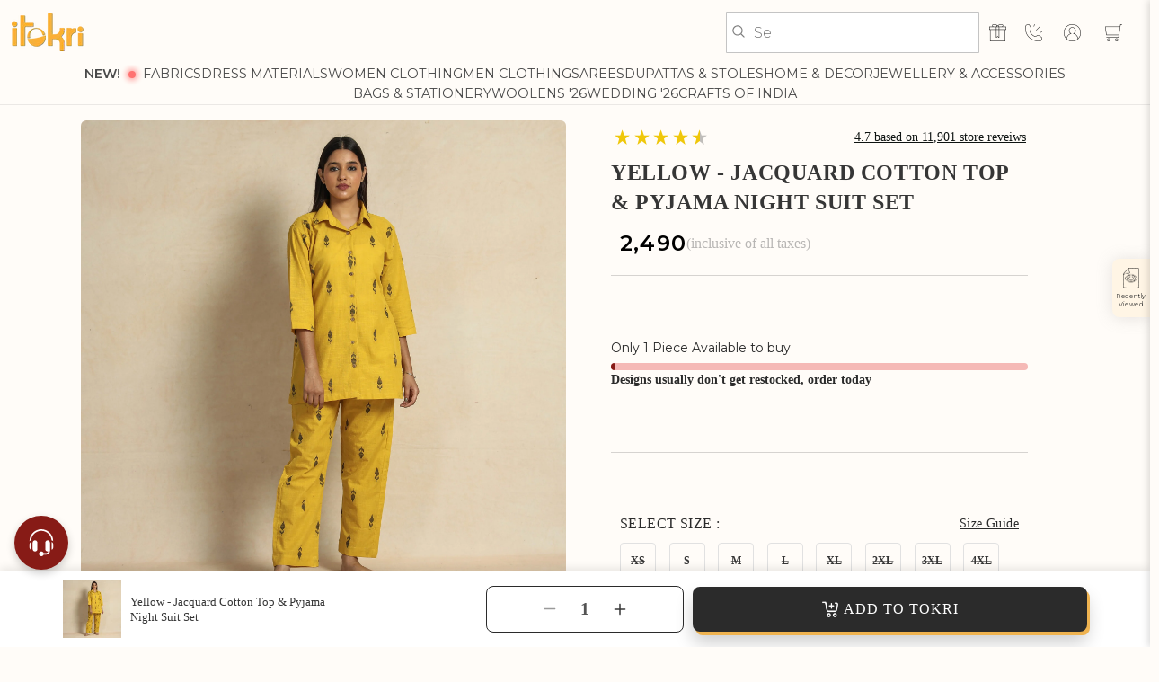

--- FILE ---
content_type: text/css
request_url: https://itokri.com/cdn/shop/t/553/assets/searchtap-collection.css?v=116769893825795351671761564030
body_size: 4449
content:
.CollectionPageAddToWishList_flits_wishlist_colection__1RUwa{position:unset!important}.CollectionPageAddToWishList_flits_wls_button_secondary__22bA3{box-shadow:none!important;border:none!important;background-color:transparent!important}.CollectionPageAddToWishList_flits_wls_icon_svg_color_blue__NWoRf{fill:none!important;stroke:#000;stroke-width:2}.searchtap-pagination-wrapper{align-items:center;justify-content:center;display:flex;height:44px;width:100%;position:sticky;bottom:70px;margin:20px 0 50px!important}.searchtap-pagination-wrapper nav.pagination{border:1px solid #4B6246;box-shadow:0 8px 16px #00000014;border-radius:16px;background:#fffcf8}.searchtap-pagination-wrapper nav.pagination a.pagination__item{font-family:Montserrat!important;font-weight:500;font-size:12px}.searchtap-pagination-wrapper nav.pagination .pagination__item--current:after,.searchtap-pagination-wrapper nav.pagination .pagination__item:hover:after{content:unset}.searchtap-pagination-wrapper nav.pagination .pagination__item--current{opacity:1;color:#fff;background-color:#4b6246;border-radius:100%;cursor:not-allowed!important}.searchtap-pagination-wrapper nav.pagination .pagination__list>li{display:flex;align-items:center;flex:1 0 1rem;height:44px;margin:0}.searchtap-pagination-wrapper nav.pagination a.pagination__item{font-family:Montserrat!important;font-weight:500;font-size:12px;height:28px;display:flex;align-items:center;justify-content:center;width:28px}.searchtap-pagination-wrapper nav.pagination .pagination__list>li:first-child{margin:0 1rem}.searchtap-pagination-wrapper nav.pagination .pagination__list>li:last-child{margin:0 1rem}.searchtap-pagination-wrapper nav.pagination a.pagination__item.pagination__item--next.pagination__item-arrow,.searchtap-pagination-wrapper nav.pagination a.pagination__item.pagination__item--prev.pagination__item-arrow{width:auto;gap:10px}.searchtap-pagination-wrapper nav.pagination a.pagination__item.pagination__item--next.pagination__item-arrow.st-disabled,.searchtap-pagination-wrapper nav.pagination a.pagination__item.pagination__item--prev.pagination__item-arrow.st-disabled{opacity:.6;cursor:not-allowed}div#collectionmodalcontainer{padding:0 0 0 24px}button.quick-view{background:#4b6246;border:none;color:#fff;margin-left:auto}.card-product_atcModal{background:#000;color:#fff;padding:2.5px 7px;text-align:center}.st-action-btns .card-product_atcModal{display:flex;align-items:center;border-radius:5px;padding:2px!important;font-size:9px!important;width:50%;justify-content:center;letter-spacing:0;text-transform:uppercase;background:#2b2b2b!important}.st-bottom-wrapper{display:flex;flex-wrap:wrap;justify-content:space-between;align-items:center}.st-action-btns button.quick-view{border-radius:5px;margin-right:4px;font-size:9px;width:50%;letter-spacing:0;text-transform:uppercase}.st-action-btns{display:none;height:35px;width:100%;justify-content:space-between}body.searchtap button.quick-view{margin-right:5px;font-size:9px;width:50%}body.gradient.overflow-hidden-tablet .initialCollectionToolbar.hidden-desktop{z-index:0!important}button#show-more-button{background:transparent;min-height:50px;padding:0 24px;width:175px;color:#363636;font-size:15px;position:relative;display:flex;align-items:center;justify-content:center}div#product-grid-Pagination{display:flex;justify-content:center}button#show-more-button:hover{color:#000;text-decoration:none;border:3px solid #000000}.st-collection-scroll-top{z-index:2}div#collectionmodalcontainer .price-cont{height:40px;width:100%}body.st-no-scroll .initialCollectionToolbar.hidden-desktop{display:none}.initialCollectionToolbar.hidden-desktop{z-index:8;display:flex;align-items:center;justify-content:center}div#collectionmodalcontainer .caption-content.text-align-left{display:flex;align-items:baseline;flex-direction:column}div#collectionmodalcontainer #searchModalContainer .caption-content.text-align-left{padding-top:0}div#collectionmodalcontainer .image-with-text-overlay__subheading.banner__subheading.subtitle{font-size:12px;font-weight:400;color:#fff!important;letter-spacing:normal;line-height:22px;font-family:inherit}.st-mobile-subtitle *{font-size:12px;font-weight:400;color:#363636b3}@media (max-width: 650px){.st-mobile-subtitle *{font-size:10px;color:#fff}}.st-mobile-subtitle div{text-align:start;min-width:60px}.st-mobile-subtitle{display:flex;justify-content:space-between;align-items:center;line-height:normal}@media (max-width: 650px){.st-mobile-subtitle{align-items:start;border-left:1px solid #fff;padding-left:10px}}div#collectionmodalcontainer .image-with-text-overlay__heading.banner__heading.title{font-size:23px;font-weight:600;text-transform:capitalize;letter-spacing:normal;margin:0;color:#fff!important;font-family:inherit}.st-link-list .parent.link-list-wrapper{width:100%;margin:0 auto;align-items:flex-start;display:flex;flex-wrap:nowrap;overflow-x:auto;white-space:nowrap;scroll-behavior:smooth;padding:0;-ms-overflow-style:none;scrollbar-width:none;background:#fffcf8}.st-link-list .parent.link-list-wrapper::-webkit-scrollbar{height:0}.st-filter-sort-wrap div::-webkit-scrollbar{height:0}.st-link-list.st-link-list-bubble .parent.link-list-wrapper a{padding:0 8px;box-shadow:0 2px 6px #0003!important;height:22px;margin:0 8px 1px 0;border:1px solid #e6e6e6;cursor:pointer;white-space:nowrap;font-size:12px;line-height:19px;color:#000;font-family:Montserrat}.st-header-banner{margin-bottom:5px}span.st-spinner svg{display:inline-block}.st-medium-up--four-fifths{width:100%}.st-div-atc{display:flex;flex-wrap:wrap}.card-wrapper .card-product-varients{position:absolute;width:fit-content;height:fit-content;left:0;top:0;z-index:2;background-color:#ffffffd4;padding:6px;text-align:left}.product-static-variant{display:flex;flex-direction:column;gap:3px;padding:5px 0}div#collectionmodalcontainer .collection.searchtap-temp.page-width{padding-top:50px}.st-link-list ul.parent{display:block;width:100%;margin:0 auto;overflow-x:auto;text-align:center}.st-link-list{width:100%;padding:5px 0 10px;display:block}.st-listrow{display:flex;flex-wrap:wrap;margin:0}div#collectionmodalcontainer .st-collection_qty{background:transparent}.st-collection_qty select.st-collection_qty_container{min-width:100px;width:fit-content;background:transparent;margin:0;text-align:center;border:1px solid #2b2b2b66;border-radius:0;padding:6px 5px}div#new_tags{position:relative;z-index:1;max-width:100%;flex:0 0 100%}div#st-scroll{text-align:left;white-space:nowrap;overflow-x:hidden;overflow-y:hidden;width:100%}.product-count-arrow{position:sticky;bottom:20px;left:0;background:#fff;border-radius:25px;padding:1px 34px;display:flex;align-items:center;gap:6px;font-weight:700;cursor:pointer;right:0;width:fit-content;font-size:13px;box-shadow:0 1px 2px #0000004d;margin:0 auto;height:32px;z-index:1}.product-count-arrow img{width:12px;height:12px}.st-banner{background-position:center;background-size:100%;background-repeat:no-repeat;padding:29px 10px 29px 22px;border-radius:10px;margin:10px;position:relative;overflow:hidden}.st-banner:before{content:"";width:100%;height:100%;background:#00000080;display:block;position:absolute;top:0;left:0;z-index:0}.st-banner>*{z-index:1;position:relative}.st-sizes{display:flex;font-size:9px;flex-wrap:wrap;position:absolute;left:0;top:0;z-index:2;flex-direction:column;background:#ffffffb3;margin:0;padding:5px;align-items:center;justify-content:center;font-weight:600;gap:2px}.st-sizes span.st-size{min-width:15px;text-align:center}.st-banner .caption{border-left:1px solid #fff;padding-left:10px}.st-banner.st-no-banner h1.image-with-text-overlay__heading.banner__heading.title,.st-banner.st-no-banner h2.image-with-text-overlay__subheading.banner__subheading.subtitle{color:#4a4a4a!important}.st-banner.st-no-banner{padding:5px 0;margin:0}div#st-scroll-bubble span.st-right-arrow{background-repeat:no-repeat;background-size:14px;height:25px;display:inline-block;background-position:100%;width:25px;background-image:url("data:image/svg+xml;charset=utf-8,%3Csvg xmlns='http://www.w3.org/2000/svg' viewBox='0 0 240.823 240.823'%3E%3Cpath d='M183.189 111.816L74.892 3.555c-4.752-4.74-12.451-4.74-17.215 0-4.752 4.74-4.752 12.439 0 17.179l99.707 99.671-99.695 99.671c-4.752 4.74-4.752 12.439 0 17.191 4.752 4.74 12.463 4.74 17.215 0l108.297-108.261c4.68-4.691 4.68-12.511-.012-17.19z'/%3E%3C/svg%3E")}.st-link-list .parent .arrow{position:absolute;z-index:5;cursor:pointer;top:-8px;height:40px;width:5px}.st-link-list-image.st-link-list .parent .arrow{top:50%}.st-link-list-image.st-link-list .parent li,.st-link-list .parent div{box-shadow:none;margin:0;padding:5px}.st-link-list .parent .left-arrow{left:10px;background-color:transparent;box-shadow:none;padding-left:0}span.st-left-arrow{background-repeat:no-repeat;background-size:15px;height:10px;display:inline-block;background-position:center;width:10px;padding-top:4px;background-image:url("data:image/svg+xml;charset=utf-8,%3Csvg xmlns='http://www.w3.org/2000/svg' viewBox='0 0 240.823 240.823'%3E%3Cpath d='M57.633 129.007L165.93 237.268c4.752 4.74 12.451 4.74 17.215 0 4.752-4.74 4.752-12.439 0-17.179l-99.707-99.671 99.695-99.671c4.752-4.74 4.752-12.439 0-17.191-4.752-4.74-12.463-4.74-17.215 0L57.621 111.816c-4.679 4.691-4.679 12.511.012 17.191z'/%3E%3C/svg%3E")}.st-link-list .parent .right-arrow{right:30px;background-color:transparent;box-shadow:none;padding-right:0}.st-link-list #st-scroll-bubble .parent .right-arrow{right:0}span.st-right-arrow{background-repeat:no-repeat;background-size:15px;height:10px;display:inline-block;background-position:center;width:10px;padding-top:4px;background-image:url("data:image/svg+xml;charset=utf-8,%3Csvg xmlns='http://www.w3.org/2000/svg' viewBox='0 0 240.823 240.823'%3E%3Cpath d='M183.189 111.816L74.892 3.555c-4.752-4.74-12.451-4.74-17.215 0-4.752 4.74-4.752 12.439 0 17.179l99.707 99.671-99.695 99.671c-4.752 4.74-4.752 12.439 0 17.191 4.752 4.74 12.463 4.74 17.215 0l108.297-108.261c4.68-4.691 4.68-12.511-.012-17.19z'/%3E%3C/svg%3E")}.st-link-list parent a{background-color:#fffcf8;padding:6px 12px;box-shadow:0 2px 6px #0003;width:fit-content;display:inline-block;height:auto;margin:5px 5px .5em;cursor:pointer;float:none}.st-border-radius-20{border-radius:20px}.st-link-list ul.parent .st-link-image{margin-bottom:5px;border-radius:8px;width:100%;height:100%;background-size:cover;background-position:center;height:180px}.st-link-list.st-link-list-image ul.parent li a span{text-transform:capitalize;font-size:12px;font-weight:500;font-family:Montserrat}.st-link-list parent a{white-space:nowrap;font-size:12px;line-height:17px;color:#000}.st-link-list.st-link-list-image ul.parent li a{display:flex;flex-direction:column;justify-content:center;align-items:center;font-size:13px;font-weight:700;border-radius:8px;position:relative;width:180px;padding:0}.st-link-list ul.parent::-webkit-scrollbar{width:4px;height:4px}.st-link-list ul.parent::-webkit-scrollbar-thumb{background:silver}.st-link-list ul.parent::-webkit-scrollbar-track{background:#fff}div#collectionmodalcontainer nav.breadcrumbs{margin:0}div#collectionmodalcontainer nav.breadcrumbs .breadcrumbs__link{font-size:12px;line-height:1.33;font-weight:500!important;color:#7f7373}div#collectionmodalcontainer nav.breadcrumbs .breadcrumbs__item:last-child .breadcrumbs__link{color:#7f7373;font-weight:700!important}div#collectionmodalcontainer .searchtap-temp ul#product-grid{row-gap:20px;--grid-desktop-horizontal-spacing: 5px;position:relative}div#collectionmodalcontainer .searchtap-temp ul#product-grid .card-wrapper span.smartwishlist{right:10px;left:unset;background:transparent;top:10px}div#collectionmodalcontainer .searchtap-temp ul#product-grid .card-wrapper .card__content{border:1px solid #d0d0d0;border-top:none}div#collectionmodalcontainer .searchtap-temp ul#product-grid .card-wrapper .card__information{padding:12px 10px 10px!important;display:flex;flex-direction:column;justify-content:space-between}div#collectionmodalcontainer .searchtap-temp ul#product-grid .card-wrapper .card__information .card__heading{color:#707070;font-size:16px!important;line-height:1.33;margin-bottom:0;text-transform:capitalize;font-weight:400!important}div#collectionmodalcontainer .searchtap-temp ul#product-grid .card-wrapper .card__media .media img{border-radius:0}div#collectionmodalcontainer .searchtap-temp ul#product-grid .card-wrapper span.price-item.price-item--regular{color:#2b2b2b;line-height:24px;font-weight:600!important;font-size:15px!important;font-family:Montserrat!important}.st-div-atc{display:flex;justify-content:space-between;align-items:center;margin-top:10px!important}.st-div-atc .quick-add.no-js-hidden{margin:0}.st-div-atc .quick-add__submit{padding:0;min-width:35px!important;min-height:35px!important;background:#2b2b2b;border-radius:0}.st-div-atc span.atc__text{font-size:0!important}.st-div-atc span.atc__text:before{content:"";background-image:url("data:image/svg+xml,%3Csvg xmlns='http://www.w3.org/2000/svg' width='17.5' height='17.5' viewBox='0 0 18 24' fill='none'%3E%3Cpath d='M9.00021 13.365C7.95943 13.3663 6.9504 13.0067 6.14494 12.3476C5.33948 11.6884 4.7874 10.7705 4.58271 9.75003C4.5664 9.64254 4.57365 9.53279 4.60396 9.42837C4.63427 9.32396 4.68692 9.22739 4.75826 9.14535C4.82961 9.06331 4.91793 8.99775 5.01712 8.95324C5.11631 8.90872 5.224 8.8863 5.33271 8.88753C5.51139 8.88493 5.68512 8.94621 5.82262 9.06034C5.96012 9.17447 6.05235 9.33394 6.08271 9.51003C6.22396 10.1842 6.59291 10.7893 7.1276 11.2235C7.66229 11.6578 8.33013 11.8949 9.01896 11.8949C9.70779 11.8949 10.3756 11.6578 10.9103 11.2235C11.445 10.7893 11.814 10.1842 11.9552 9.51003C11.9856 9.33394 12.0778 9.17447 12.2153 9.06034C12.3528 8.94621 12.5265 8.88493 12.7052 8.88753C12.8139 8.8863 12.9216 8.90872 13.0208 8.95324C13.12 8.99775 13.2083 9.06331 13.2797 9.14535C13.351 9.22739 13.4037 9.32396 13.434 9.42837C13.4643 9.53279 13.4715 9.64254 13.4552 9.75003C13.2493 10.7768 12.6917 11.6997 11.8785 12.3595C11.0653 13.0194 10.0474 13.375 9.00021 13.365Z' fill='white'/%3E%3Cpath d='M15.6751 23.25H2.32508C2.0199 23.2504 1.71782 23.1887 1.43724 23.0686C1.15666 22.9486 0.903427 22.7727 0.692956 22.5517C0.482484 22.3307 0.31917 22.0692 0.212949 21.7831C0.106728 21.497 0.0598206 21.1923 0.0750801 20.8875L0.68258 7.95749C0.707723 7.37782 0.95583 6.83026 1.37509 6.42917C1.79436 6.02807 2.35236 5.80445 2.93258 5.80499H15.0676C15.6478 5.80445 16.2058 6.02807 16.6251 6.42917C17.0443 6.83026 17.2924 7.37782 17.3176 7.95749L17.9251 20.8875C17.9403 21.1923 17.8934 21.497 17.7872 21.7831C17.681 22.0692 17.5177 22.3307 17.3072 22.5517C17.0967 22.7727 16.8435 22.9486 16.5629 23.0686C16.2823 23.1887 15.9803 23.2504 15.6751 23.25ZM2.93258 7.31249C2.73367 7.31249 2.5429 7.39151 2.40225 7.53216C2.2616 7.67282 2.18258 7.86358 2.18258 8.06249L1.57508 20.9625C1.56999 21.0641 1.58563 21.1657 1.62104 21.261C1.65644 21.3564 1.71088 21.4436 1.78104 21.5172C1.8512 21.5909 1.93561 21.6495 2.02913 21.6895C2.12266 21.7296 2.22335 21.7501 2.32508 21.75H15.6751C15.7768 21.7501 15.8775 21.7296 15.971 21.6895C16.0646 21.6495 16.149 21.5909 16.2191 21.5172C16.2893 21.4436 16.3437 21.3564 16.3791 21.261C16.4145 21.1657 16.4302 21.0641 16.4251 20.9625L15.8176 8.03249C15.8176 7.83358 15.7386 7.64282 15.5979 7.50216C15.4573 7.36151 15.2665 7.28249 15.0676 7.28249L2.93258 7.31249Z' fill='white'/%3E%3Cpath d='M13.5 6.5625H12V5.25C12 4.45435 11.6839 3.69129 11.1213 3.12868C10.5587 2.56607 9.79565 2.25 9 2.25C8.20435 2.25 7.44129 2.56607 6.87868 3.12868C6.31607 3.69129 6 4.45435 6 5.25V6.5625H4.5V5.25C4.5 4.05653 4.97411 2.91193 5.81802 2.06802C6.66193 1.22411 7.80653 0.75 9 0.75C10.1935 0.75 11.3381 1.22411 12.182 2.06802C13.0259 2.91193 13.5 4.05653 13.5 5.25V6.5625Z' fill='white'/%3E%3C/svg%3E");background-size:17.5px;background-position:center;background-repeat:no-repeat;padding:15px}body.searchtap .CollectionPageAddToWishList_flits_wishlist_colection__1RUwa,body.searchtap .flits-collection-page-wishlist-button{display:none}.st-collection-scroll-top .st-collection-counter{display:flex;align-items:center;gap:6px}.st-collection-product-pagination{display:flex;flex-direction:column;padding-bottom:40px}.st-mobile-only-content{display:none}@media only screen and (min-width: 769px){#topContentCollection{margin-block-start:1.8rem}#topContentCollection .breadcrumbs__item:not(:last-child):after{content:"/";display:block;border:none;transform:none;display:inline-block;width:auto;height:auto;position:unset;margin:0 -5px 0 5px}#topContentCollection ol.breadcrumbs__list{gap:10px}.st-link-list{position:sticky;z-index:1;background:#fffcf8}.st-link-list ul.parent::-webkit-scrollbar{height:0px}.hidden-desktop.st-content-margin,.hidden-desktop.st-mobile-subtitle{display:block;padding:0 5px}#collectionmodalcontainer span.price-item.price-item--regular span.money{font-weight:600!important;font-size:15px!important;font-family:Montserrat!important}div#collectionmodalcontainer .price-cont{margin-top:10px;align-items:center}.st-price .money{font-weight:600!important;display:block}.st-filter-label-container .filter-label{line-height:17.5px}.st-filter-header span.filter-clear{font-weight:600}div#collectionmodalcontainer .searchtap-temp .st-grid__item.st-medium-up--four-fifths.grid__item--content{padding:0 24px}.st-grid-changer{display:flex;gap:16px}.st-grid-changer .active{filter:invert(1)}.st-three-grid,.st-four-grid,.st-five-grid{background:url('data:image/svg+xml;charset=utf-8,<svg width="4" height="12" viewBox="0 0 6 12" fill="none" xmlns="http://www.w3.org/2000/svg"><path fill="%23E6E6E6" d="M0 0h4v12H0z"/></svg>');background-size:6px 12px;height:12px;background-position:0 0;padding:0;border:none}.st-three-grid{width:16px}.st-four-grid{width:22px}.st-five-grid{width:28px}.st-medium-up--one-fifth{width:300px}.st-medium-up--four-fifths{width:calc(100% - 300px)}}.breadcrumbs__list{list-style-type:none;margin:0;padding:0;display:flex;gap:17px}.breadcrumbs__item{display:inline;position:relative}.breadcrumbs__item:not(:last-child):after{border-style:solid;border-width:.1em .1em 0 0;border-color:#2b2b2b;content:"";display:inline-block;height:5px;margin:0 5px;transform:rotate(45deg);vertical-align:middle;width:5px;position:absolute;top:10px;right:-14px;bottom:0}.breadcrumbs__link{font-size:16px;line-height:20px}.breadcrumbs__link[aria-current=page]{color:inherit;font-weight:400;text-decoration:none}.breadcrumbs__link[aria-current=page]:hover,.breadcrumbs__link[aria-current=page]:focus{text-decoration:underline}@media only screen and (max-width: 767px){.st-banner{margin:10px;padding:16px 10px;position:relative;overflow:hidden}#topContentWrapper .st-content-margin{display:none}.st-filter-sort-wrap{position:sticky;top:64px}body.searchtap-collection.st-open-sort-section .aph_bar_bar{z-index:1!important}body.searchtap-collection.st-open-sort-section .section-header.shopify-section-group-header-group{z-index:1}.pagination-wrapper.searchtap-pagination-wrapper{bottom:70px;width:100%;z-index:9;margin:20px 0 50px!important}.searchtap-pagination-wrapper nav.pagination{background-color:#fffcf8}.st-banner{margin:10px;padding:16px 10px}.st-link-list .parent.link-list-wrapper{gap:10px}.st-link-list.st-link-list-image ul.parent li a{width:78px}.st-bubble-filter div#new_tags{padding:0 10px 10px;border-radius:10px;outline:1px #ccc solid;box-shadow:0 5px 5px #ccc;display:flex!important}#topContentCollection div#new_tags,#topContentWrapper div#new_tags{padding:8px 10px;border-radius:0;outline:none;box-shadow:none}.st-filter-sort-wrap{background-color:#fffcf8;display:flex;flex-direction:row;align-items:center;border-bottom:.2px solid #BBBBBB;padding:13px 10px;border-top:.2px solid #BBBBBB;gap:5px;z-index:28}.breadcrumbs__item:not(:last-child):after{top:12px}div#collectionmodalcontainer .card-product_atcModal:not(.atc-loading) .tw-atc-plus{width:25px;height:25px}.st-link-list.st-link-list-bubble .parent.link-list-wrapper a{padding:0 6px;margin:0 5px 1px 0;font-size:11px;line-height:21px}.st-link-list.st-link-list-bubble{padding-bottom:5px;padding-top:0}.st-link-list.st-link-list-bubble .parent.link-list-wrapper{padding:5px 16px}div#collectionmodalcontainer .grid--2-col-tablet-down .grid__item{width:calc(50% - .5px);max-width:calc(50% - .5px)}.st-content-margin{margin-left:10px;margin-right:10px}div#collectionmodalcontainer{padding:0}div#collectionmodalcontainer .searchtap-temp ul#product-grid .card-wrapper .card__information{padding:5px 5px 10px!important}ol.breadcrumbs__list{line-height:normal;white-space:nowrap;text-overflow:ellipsis;overflow-x:hidden;display:flex;gap:17px}.st-link-list-image.st-link-list .parent li,.st-link-list .parent div{padding:0}.st-header-banner{margin-bottom:2px}.st-link-list{margin:0;border-bottom:.1rem solid #54545433;padding:0}div#collectionmodalcontainer .image-with-text-overlay__heading.banner__heading.title{font-size:13px;line-height:18px}div#collectionmodalcontainer nav.breadcrumbs .breadcrumbs__link{font-size:9px;color:#777}div#collectionmodalcontainer nav.breadcrumbs .breadcrumbs__item:last-child .breadcrumbs__link{color:#777;font-weight:700!important}.st-link-list ul.parent .st-link-image{height:78px;margin-bottom:5px}.st-link-list.st-link-list-image ul.parent li a span{font-size:9px;text-align:center;white-space:normal;word-break:break-word}div#collectionmodalcontainer .price-cont{margin-top:5px;align-items:center}div#collectionmodalcontainer .price>*{display:inline-block;vertical-align:bottom}.product-static-variant span{font-size:9px}.product-static-variant{gap:0px;padding:3px 0}div#collectionmodalcontainer .searchtap-temp ul#product-grid .card-wrapper .card__information .card__heading{font-size:12px!important;line-height:15px;font-weight:400!important}div#collectionmodalcontainer .searchtap-temp ul#product-grid .card-wrapper span.price-item.price-item--regular{font-size:14px;line-height:17.5px}div#collectionmodalcontainer .searchtap-temp ul#product-grid{row-gap:10px;column-gap:1px}div#collectionmodalcontainer .searchtap-temp ul#product-grid .card-wrapper .card__content{border:none}.st-collection-bar{display:none!important}div#collectionmodalcontainer .collection.searchtap-temp.page-width nav.breadcrumbs,div#collectionmodalcontainer .collection.searchtap-temp.page-width .st-filter-bar{margin-bottom:10px}div#collectionmodalcontainer .collection.searchtap-temp.page-width{padding-top:17px}.st-link-list parent .arrow{display:none}.st-price .money{font-weight:700!important;font-size:12px!important;display:block}.st-product-details{padding:5px 5px 10px!important}.st-product-wrap{padding:0 .5px}#collectionmodalcontainer span.price-item.price-item--regular span.money{font-weight:700!important;font-size:12px!important;font-family:Montserrat!important}}@media screen and (min-width: 990px){.grid--3-col-desktop .grid__item{width:calc(33.33% - var(--grid-desktop-horizontal-spacing-new) * 2 / 3);max-width:calc(33.33% - var(--grid-desktop-horizontal-spacing-new) * 2 / 3)}.grid--4-col-desktop .grid__item{width:calc(25% - var(--grid-desktop-horizontal-spacing-new) * 3 / 4);max-width:calc(25% - var(--grid-desktop-horizontal-spacing-new) * 3 / 4)}.grid--5-col-desktop .grid__item{width:calc(20% - var(--grid-desktop-horizontal-spacing-new) * 4 / 5);max-width:calc(20% - var(--grid-desktop-horizontal-spacing-new) * 4 / 5)}}.st-product-price{width:100%}.st-action-btns .card-product_atcModal>svg{display:none}
/*# sourceMappingURL=/cdn/shop/t/553/assets/searchtap-collection.css.map?v=116769893825795351671761564030 */


--- FILE ---
content_type: text/css
request_url: https://itokri.com/cdn/shop/t/553/assets/pdp-revamp.css?v=32483048533715364291762418505
body_size: 2279
content:
body.CP_product_page .product__social-share,body.CP_product_page .CP-atc-qty-container.sticky .qty-container .tw-size-chart.onlydesktop,body.CP_product_page #myDiv.swiper_wrap.hidden-element{display:none!important}body.CP_product_page .flits-collection-page-wishlist-button a{cursor:pointer!important}body.CP_product_page #itokri-why{padding-left:20px;padding-right:20px}@media (min-width:768px){.CP-atc-qty-container .CP-sticky-prdctdetails{display:flex;flex-wrap:nowrap;flex-direction:row;align-items:center;width:90%;max-width:300px;margin-right:10%}.CP_product_page .CP-atc-qty-container img{width:65px;margin-right:10px}.CP-atc-qty-container.sticky{align-items:center;padding-left:70px!important;padding-right:70px!important}.CP-atc-qty-container.sticky .CP-sticky-prdctdetails{display:flex!important}.CP-atc-qty-container.sticky .ATC-container{min-width:200px}}@media (min-width:1201px){.CP-atc-qty-container .CP-sticky-prdctdetails{margin-right:15%}}@media (max-width:767px){body.CP_product_page .list_box .item_text{flex:0 0 80%}.CP_product_page .CP-atc-qty-container .qty-container{width:36%!important;min-width:120px!important}.CP_product_page .CP-atc-qty-container .qty-container .qty_selector{padding-left:5px;padding-right:5px}.CP_product_page .CP-atc-qty-container .qty-container .qty_selector span{font-size:14px!important}.CP_product_page .CP-atc-qty-container .qty-container .qty_selector svg{width:12px}.CP_product_page .CP-zoom-popup{height:70dvh!important}}@media (max-width:360px){.CP_product_page .CP-atc-qty-container .qty-container{padding-left:5px!important;padding-right:5px!important}}.CP_product_page .tw-product-gallery{position:relative}.CP_product_page .tw-product-gallery:before,.CP_product_page .tw-product-gallery:after{content:"";position:absolute;left:0;right:0;height:50px;pointer-events:none;z-index:2}.CP_product_page .R-TextBody.R-TextBody--xxs.u-marginBottom--xxs{text-decoration:underline;text-underline-offset:4px}.CP_product_page .display_popup_style.fabric_modal_popup{top:108px!important;height:90%!important;z-index:120!important;background:#fff}.CP_product_page .rating-wrapper .RatingBarWidget__inner .R-flex-row{justify-content:space-between!important}.CP_product_page .rating-wrapper .RatingBarWidget__inner>div:after{display:none!important}.CP_product_page .rating-wrapper .RatingBarWidget__inner .R-flex-row span.cssVar-reviewText:nth-child(4){display:inline!important}.CP_product_page .display_popup_style.fabric_modal_popup span.supplier_crss-btn{top:120px!important}.CP_product_page .tw-product-gallery:before{top:0;background:linear-gradient(to bottom,rgba(0,0,0,.55) 0%,rgba(0,0,0,.25) 40%,rgba(0,0,0,.05) 80%,transparent 100%)}.CP_product_page .tw-product-gallery:after{bottom:0;background:linear-gradient(to top,rgba(0,0,0,.55) 0%,rgba(0,0,0,.25) 40%,rgba(0,0,0,.05) 80%,transparent 100%)}.CP_product_page .CP-contact-button{bottom:65px;position:fixed;right:10px;z-index:1000}.CP_product_page .CP-contact-button img{width:38px;height:38px}.CP_product_page .zoom-announcement{padding:10px;width:fit-content;bottom:100px}.CP_product_page .zoom-announcement img{width:20px;height:20px}.CP_product_page img.CP-nav-left{width:24px;height:24px;position:absolute;left:2px;bottom:50%;z-index:2;display:none!important}.CP_product_page img.CP-nav-right{width:24px;height:24px;position:absolute;right:2px;bottom:50%;z-index:2;display:none!important}.CP_product_page .swiper-pagination-bullets .swiper-pagination-bullet{background-color:#fff!important;opacity:40%!important;border:none!important}.CP_product_page .swiper-pagination-bullets .swiper-pagination-bullet.swiper-pagination-bullet-active{opacity:100%!important}.CP-icon-section{display:flex;position:absolute;bottom:30px;justify-content:space-around;width:80%;left:10%;z-index:9}.CP_product_page .CP-icon-section .CP-icon-box{display:flex;flex-direction:column;align-items:center;color:#fff;text-align:center;cursor:pointer}.CP_product_page .tw-main-slider .swiper-slide .CP-icon-section .CP-icon-box img{width:38px!important;height:38px!important;margin-bottom:10px!important;padding:8px!important;border-radius:50%!important;border:1px solid #ffffff!important}.CP_product_page .CP-icon-box p{font-size:12px;line-height:16.6px}.CP_product_page .CP-stock-status{width:100%}.CP_product_page .CP-stock-status p{font-weight:600;font-size:14px;color:#000}.CP_product_page .CP-progress-bar{height:14px;background-color:#b2d1af;border-radius:20px;overflow:hidden;margin-top:6px}.CP_product_page .CP-progress-fill{height:100%!important;display:block!important;width:100%;background-color:#4b6246;border-radius:20px!important;transition:width .3s ease,background-color .3s ease}.CP_product_page .CP-shipping-container{display:flex;gap:20px;align-items:center;justify-content:center;margin-block:10px}.CP_product_page .CP-shipping-container img{width:40px;height:40px}.CP_product_page .CP-shipping-container span{color:#4b6246;font-size:12px;font-weight:600;text-decoration:underline}.CP_product_page .CP-media-container{display:flex;overflow-x:auto;margin-inline:14px;list-style:none;gap:1.2rem;scroll-snap-type:x mandatory;margin-top:10px}.CP_product_page .CP-media-card{flex:0 0 auto;scroll-snap-align:start;text-align:center}.CP_product_page .CP-media-card img{width:65px;height:65px;border-radius:4px;vertical-align:top}.CP_product_page .CP-carousel-container{width:100%;max-width:675px;margin-top:40px;margin-inline:auto;overflow:hidden;overflow-x:auto;scrollbar-width:none;position:relative;padding-top:20px}.CP_product_page .CP-carousel-track{display:flex}.CP_product_page .CP-carousel-card{width:231px;min-width:231px;height:auto;padding:20px 10px;margin:0!important;overflow:hidden;position:relative;flex-shrink:0;transition:transform .4s ease,opacity .4s ease}.CP_product_page .CP-carousel-card img{width:100%;height:auto;background:#fff;box-shadow:0 6px 16px #0003;border-radius:12px;vertical-align:top}.CP_product_page .CP-carousel-content{position:absolute;bottom:0;background:linear-gradient(to top,rgba(0,0,0,.6),transparent);color:#fff;padding:12px;width:100%;box-sizing:border-box}.CP_product_page .CP-carousel-text{font-size:14px;line-height:1.4}.CP_product_page .CP-carousel-author{font-weight:700;margin-top:4px;font-size:13px}.CP_product_page .CP-carousel-stars{color:gold;margin-top:2px}.CP_product_page .CP-carousel-dots{display:flex;justify-content:center;margin-top:20px;gap:8px;position:static!important}.CP_product_page .CP-carousel-dot,.CP_product_page .CP-carousel-dots .swiper-pagination-bullet{opacity:1!important;display:block!important;width:10px;height:10px;margin:0!important;background-color:#d9d9d9!important;border-radius:50%;cursor:pointer;transition:background-color .3s}.CP_product_page .CP-carousel-dot.active,.CP_product_page .CP-carousel-dots .swiper-pagination-bullet.swiper-pagination-bullet-active{background-color:#fab035!important}.CP_product_page .CP-carousel-card.active{transform:scale(1.1) translateY(0) rotateY(0);z-index:2;opacity:1}.CP_product_page .CP-carousel-card.inactive-left,.CP_product_page .CP-carousel-card.inactive-right{transform:scale(.9) rotateY(20deg) translate(-10px);opacity:1;z-index:1}.CP_product_page .CP-atc-qty-container{display:flex;position:relative}.CP_product_page .CP-atc-qty-container .CP-qty_dropdown .qty_selector,.CP_product_page .CP-atc-qty-container .qty_selector{background-color:transparent!important;border:none!important;justify-content:space-between}.CP_product_page .CP-atc-qty-container.sticky{position:fixed;bottom:0;left:0;right:0;z-index:9;background:#fff;box-shadow:0 -2px 10px #0000001a;padding:10px;transition:transform .3s ease}.CP_product_page .CP-atc-qty-container.sticky+.qty-atc-subcontainer{margin-top:52px}.CP_product_page .CP-atc-qty-container .qty-container .purchase-details__buttons{justify-content:center}.CP_product_page .CP-atc-qty-container .qty-container .qty_dropdown.desktop{border:none}.CP_product_page .CP-atc-qty-container .qty-container,.CP_product_page .CP-atc-qty-container .qty-container.CP-qty_dropdown{width:36%;border:1px solid #2b2b2b;border-radius:8px;padding:0 10px}.CP_product_page .CP-atc-qty-container .qty-container.CP-qty_dropdown .purchase-details__buttons{flex-wrap:wrap;position:relative;justify-content:center}.CP_product_page .CP-atc-qty-container .qty-container.CP-qty_dropdown .tw-size-chart.onlydesktop,.CP_product_page .CP-atc-qty-container .qty-container .tw-size-chart.onlydesktop{position:absolute;inset:auto;top:-40px;right:0}.CP_product_page .qty_atc-container .qty-atc-subcontainer.qtyp-fabric{padding-top:35px}.CP_product_page .CP-atc-qty-container .qty-container{border:1px solid #2b2b2b;padding:0 10px;min-width:160px}.CP_product_page .CP-atc-qty-container .qty-container .quantity:after{box-shadow:none}.CP_product_page .CP-atc-qty-container .qty-container .quantity__input:focus-visible,.CP_product_page .CP-atc-qty-container .qty-container .quantity__input:focus{outline-offset:unset!important;box-shadow:none!important;outline:auto!important}.CP_product_page .CP-atc-qty-container.sticky .qty-container{max-width:220px}.CP_product_page .CP-review-content{display:flex;justify-content:space-between;align-items:center;margin-block:10px}.CP_product_page .CP-custom-text{margin-block:10px;font-size:14px;color:#2b2b2b;font-weight:600}.CP_product_page .CP-read-review{text-decoration:underline;color:#4b6246;font-size:16px;font-weight:600;display:flex;justify-content:start}.CP_product_page .CP-review-content p{font-size:14px;font-weight:400;color:#282c2e;display:flex;gap:6px}.CP_product_page .CP-review-content p span{font-size:14px;font-weight:700;color:#282c2e}.CP_product_page .grid__item div[id*=glow_videos_app_]{display:block!important}.CP_product_page .grid__item div[id*=glow_videos_app_] .glow_video_cards_wrapper{scroll-snap-type:x mandatory;display:flex;-webkit-overflow-scrolling:touch;overflow-x:scroll}.CP_product_page .grid__item div[id*=glow_videos_app_] .glow_video_cards_wrapper .glow_video_box{color:start;width:100%;scroll-snap-align:start}.CP_product_page .grid__item div[id*=glow_videos_app_] .care-info-sec-heading{font-size:16px;font-weight:600;color:#000}.CP_product_page .CP-overlay{position:absolute;top:0;left:0;width:100%;height:100%;display:flex;z-index:1000}.CP_product_page .CP-overlay-left{width:40%;opacity:90%;background:#0009;padding-top:20px;padding-left:8px;padding-bottom:4px}.CP_product_page .CP-overlay-right{width:60%;display:block!important}.CP_product_page .CP-overlay-left h2{font-size:24px;font-weight:400;margin-bottom:20px;color:#fff;text-align:left}.CP_product_page .CP-highlight{display:flex;flex-direction:column;gap:20px}.CP_product_page .CP-highlight p{color:#fff;text-align:left;border-bottom:.4px solid #fff;padding-right:5px}.CP_product_page .CP-highlight p strong{font-weight:400;color:#fff;font-size:14px;text-align:left}.CP_product_page .CP-highlight p span{font-weight:400;color:#fff;font-size:16px;text-align:left}.CP_product_page .CP-usp-overlay{position:fixed;top:0;left:0;height:100%;width:100%;background-color:#0009;display:-webkit-box;display:-ms-flexbox;display:flex;-webkit-box-pack:center;-ms-flex-pack:center;justify-content:center;-webkit-box-align:center;-ms-flex-align:center;align-items:center;z-index:999999}.CP_product_page .CP-usp-popup{background-color:#fff;border-radius:5px;width:90%;max-width:600px;padding:30px 28px;-webkit-box-shadow:0 8px 20px rgba(0,0,0,.2);box-shadow:0 8px 20px #0003;z-index:999999;position:fixed;top:50%;left:50%;-webkit-transform:translate(-50%,-50%);-ms-transform:translate(-50%,-50%);transform:translate(-50%,-50%)}.CP_product_page .CP-usp-popup{background-color:#fff;border-radius:5px;width:90%;padding:30px 28px;-webkit-box-shadow:0 8px 20px rgba(0,0,0,.2);box-shadow:0 8px 20px #0003;z-index:999999;position:fixed;top:50%;left:50%;min-height:150px;-webkit-transform:translate(-50%,-50%);-ms-transform:translate(-50%,-50%);transform:translate(-50%,-50%)}.CP_product_page .CP-usp-popup div p{font-size:14px;font-weight:400;font-family:Montserrat;color:#363636}.CP_product_page .CP-usp-popup .CP-usp-content a{font-size:14px;font-weight:600;font-family:Montserrat;color:#363636;text-decoration:underline;margin-top:10px;display:inline-block}.CP_product_page .CP-usp-popup .CP-usp-content p span{margin-bottom:10px;display:inline-block}.CP_product_page .CP-usp-popup a.CP-popClose{position:absolute;top:4px;font-size:16px;color:#000;z-index:10;display:flex;justify-content:center;align-items:center;right:8px;cursor:pointer}.CP_product_page .CP-usp-overlay,.CP_product_page .CP-usp-popup{display:none}.CP_product_page .CP-usp-overlay.active,.CP_product_page .CP-usp-overlay.active .CP-usp-popup{display:block}.CP_product_page .CP-usp-overlay.active,.CP_product_page .CP-usp-overlay.active .CP-usp-popup{display:block!important}.CP_product_page .produt-breadcrum_cont{display:none!important}.CP_product_page .section-header{margin-bottom:5px}.CP_product_page #MainContent .section-header{margin-bottom:20px}.CP_product_page .section-recently-viewed,.CP_product_page .sticky-wrapper,.CP_product_page .grid__item .rating_wrapper{display:none}.CP_product_page .CP-zoom-overlay{position:fixed;top:0;left:0;height:100%;width:100%;background-color:#0009;display:-webkit-box;display:-ms-flexbox;display:flex;-webkit-box-pack:center;-ms-flex-pack:center;justify-content:center;-webkit-box-align:center;-ms-flex-align:center;align-items:center;z-index:999999}.CP_product_page .CP-zoom-popup{background-color:#fff;border-radius:5px;width:90%;height:95dvh;display:flex;align-items:center;justify-content:center;box-shadow:0 8px 20px #0003;z-index:999999;position:fixed;top:50%;left:50%;transform:translate(-50%,-50%)}.CP_product_page .CP-zoom-popup a.CP-zoom-popClose{position:absolute;top:10px;font-size:16px;color:#000;background:#fff;border-radius:50%;padding:2px 6px;cursor:pointer;z-index:10;display:flex;justify-content:center;align-items:center;right:0}.CP_product_page .CP-zoom-popup .CP-zoom-img{max-height:95dvh;width:auto!important;height:auto!important}.CP_product_page .CP-zoom-popup .CP-zoom-prev,.CP_product_page .CP-zoom-popup .CP-zoom-next{position:absolute;top:40%;font-size:24px;color:#000;border-radius:50%;padding:8px 12px;cursor:pointer;z-index:10}.CP_product_page .CP-zoom-popup .CP-zoom-prev{left:0}.CP_product_page .CP-zoom-popup .CP-zoom-next{right:0}.CP_product_page .grid__item div[id*=glow_videos_app_] .glow_wrapper{position:relative!important}.CP_product_page .grid__item div[id*=glow_videos_app_] a.CP-video-prev,.CP_product_page .grid__item div[id*=glow_videos_app_] a.CP-video-next{position:absolute;top:50%;font-size:30px;color:#000;background-color:#fff;padding:4px 8px;cursor:pointer}.CP_product_page .grid__item div[id*=glow_videos_app_] a.CP-video-prev{left:0;display:none}.CP_product_page .grid__item div[id*=glow_videos_app_] a.CP-video-next{right:0}.CP_product_page .return_policy.accordion-header{display:none!important}.CP_product_page .list_box{margin-block:0px!important}.CP_product_page div[id*=glow_videos_app_] .glow_btn_wrapper{background-color:#efb350!important;border:4px solid #b4ad9f!important}.CP_product_page .item_text b{font-size:14px!important}html.js:has(.CP-product-info-open),html.js:has(.CP-uspOpen){overflow:hidden}.CP_product_page .list_box .item_container a[href*=collections]{pointer-events:none}button.CP-back-to-top{position:fixed;bottom:110px;right:10px;border:none;background-color:#363636;color:#fff;display:block;cursor:pointer;border-radius:50%;width:38px;height:38px;padding:0;text-align:center;line-height:38px}
/*# sourceMappingURL=/cdn/shop/t/553/assets/pdp-revamp.css.map?v=32483048533715364291762418505 */


--- FILE ---
content_type: text/css
request_url: https://itokri.com/cdn/shop/t/553/assets/section-main-product-custom.css?v=51560250841962588001762418751
body_size: 4361
content:
.product__info-wrapper .stars>*:not(:first-child){display:none!important}#itokri-aplus{margin-bottom:50px}.plus_icon_return{display:block}.minus_icon_return,.open .plus_icon_return{display:none}.open .minus_icon_return{display:block}.item_text h4{font-size:18px;font-weight:600;line-height:22.5px;text-align:center}.item_text p{font-size:14px;font-weight:400;line-height:17.5px;text-align:center}.product__title h1{font-size:30px;font-weight:600;line-height:140%}.product__priced span,.fabMainContainer{font-size:clamp(21px,1.4375vw,25px)}.fabMainContainer{display:flex;align-items:center}.StandaRD_Title{display:flex}.StandaRD_Title__title{width:100%}span.vendor{font-size:16px;font-weight:500;text-align:left;color:#2b2b2b}.product span.vendor a{font-size:initial;font-weight:600;text-align:left;color:#2b2b2b}p.vendor{margin-top:0}.product__sku{color:#000}.product__social-share.has-padding-top{padding-block:2%;margin-top:2%;margin-bottom:1%;display:flex;align-items:center;border-block:1px solid #707070;gap:24px}.social_dropdown{max-height:0;overflow:hidden;transition:max-height .2s ease-out;position:absolute;z-index:100;padding-top:0%;right:0}.social_wrapper{position:relative;cursor:pointer}.align-pdp-sicn{display:flex;align-items:center}.social-share-buttons{display:flex;flex-direction:column;justify-content:flex-start;background:#fff}a.social-button{font-family:Open Sans,sans-serif;font-weight:400;font-style:normal;letter-spacing:0px;background-color:#fff;border-color:#dbdbdb;border-width:1px;color:#363636;cursor:pointer;justify-content:center;padding-bottom:calc(.375em - 1px);padding-left:1em;padding-right:1em;padding-top:calc(.375em - 1px);text-align:center;text-transform:none;transition:background .2s ease-in-out;white-space:nowrap;display:flex;border:1px solid #dbdbdb}.share-btn.share-btn--whatsapp.control .social-button:hover,.share-btn.share-btn--copy.control .social-button:hover{border:1px solid #51b2f5}.share-btn.share-btn--twitter.control .social-button:hover{border:1px solid #1da1f1}.share-btn.share-btn--facebook .social-button:hover{border:1px solid #4266b2}.share-btn.share-btn--pinterest .social-button:hover{border:1px solid #e50122}.share-btn.share-btn--mail .social-button:hover{border:1px solid #f14336}.icon_lists.dsply-ontag-basis.hideDesign{display:flex;align-items:center;flex-wrap:wrap}.title{font-size:40px;font-weight:700;text-align:left;color:#2b2b2b;margin-top:0;padding-top:10px}@media (max-width: 600px){.icon_lists.dsply-ontag-basis.hideDesign{display:unset}.icon_box{width:8%!important}}.lists_container{flex-basis:50%;padding-bottom:2%}.icon_box{width:15%}.icon_box img{width:22px;height:auto}.lists{display:flex;align-items:center}.icon_container{display:flex;justify-content:left}.inner_content{display:flex;padding:0 2%;border-radius:7px;flex-wrap:wrap}@media (max-width: 600px){.inner_content{bordr:unset}}.inner_column{flex-basis:100%;width:100%}.list_tabs{text-align:left}.list_tabs ul{display:flex;flex-direction:column}.list_tabs ul li{padding-block:3%;border-bottom:1px solid #cecece;cursor:pointer;color:#363636}div.size-chart-guide{width:95%;margin:auto}label.customRadio{border:1px solid #363636;color:#363636;border-radius:4px;padding:1%;cursor:pointer;position:relative}.size-chart-guide .one-whole table{margin-top:3%}.size-chart-guide .one-whole table tbody tr td{text-align:center;border:1px solid #cecece;padding:.5%}.ovevrflowChart.deskoverchart table{overflow-y:hidden;overflow-x:scroll}.ovevrflowChart.deskoverchart table tr{display:table-row;border-bottom:none}.size-chart-guide .one-whole table tbody tr td{width:40%!important}.quick-view-modal .ovevrflowChart{padding:0 2px}.quick-view-modal .size-chart-guide .one-whole table tbody tr td{width:17%!important}.open+.accordion-panel{height:auto;opacity:1}.accordion-panel{height:0;opacity:0;overflow:hidden;transition-property:height,opacity;transition-behavior:discrete;transition-duration:.3s;border-bottom:1px solid #d9d9d9}.rpt-content-wrapper{margin-top:8px;margin-bottom:16px}.estimated p:first-child{font-weight:700;color:#363636;font-size:1.0248901903367496vw;text-align:left}p.estimatedDate{color:#4b6246;text-align:left}.allInfo{display:flex;padding-bottom:3%;flex-direction:column}.info1{width:50%;text-align:left}.info1 .deliveryHeading{font-weight:700}.info1 .deliveryHeading,.additional_info p{color:#363636}.info1 .deliveryCost{color:#4b6246}.additional_info{position:relative;left:0;width:100%;text-align:left}.estimated{padding-block:1%}.returnPolicyToggle p{font-size:16px!important}a.color-blue-num{color:#007ace}.desiredClass{display:block!important}.ovevrflowChart.deskoverchart table{display:none}.alignedSize{display:flex;gap:5%;justify-content:center}.sidebar_content.sizeChart .alignedSize{justify-content:end;gap:2%;margin-bottom:2%}label.customRadio.customedRadio.activeRadio{background-color:#363636}label.customRadio.customedRadio.activeRadio h6{color:#fff!important}.size-chart-guide .one-whole table tbody tr td{border:1px solid #cecece;padding:.5%;flex-shrink:0}.custom-sidebar,.sizeChartSidebar{height:100%;position:fixed;z-index:1;top:0;right:0;background-color:#fff;overflow-x:hidden;transition:1s;z-index:4;transform:translate(100%);width:30%}.sizeChartSidebar{padding:0 3% 3%}.sidenav{transform:translate(0)}.show_opacity{position:fixed;top:0;left:0;bottom:0;width:100%;transition:background-color .4s;z-index:3;margin:0;background:#000000de}.custom_wrapper{display:flex;align-items:center;padding:3% 3% 0}.custom_wrapper.artisan-wrapper{position:sticky;top:0;left:0;width:100%;background-color:#fafbfb;z-index:999;box-shadow:0 0 2px #0000002e}h2.sidebar_heading{width:90%;text-align:center;color:#363636}span.custom_close{font-size:clamp(36px,2.5vw,44px);width:10%;text-align:right;cursor:pointer}.custom-sidebar .description{padding:6%}.custom-sidebar .description table{margin-bottom:1em;box-shadow:none}.free-alteration,.productDetail tr{border-bottom:1px solid #cecece}.productDetail.content table td:first-child{display:flex;flex-direction:column;justify-content:center;border:none;padding:0;position:relative}.productDetail .content table td:first-child{display:flex;flex-direction:column;justify-content:center;border:none;padding:4% 0 0;position:relative}.product_info table td:first-child span{color:#000000a8!important;font-size:clamp(18px,1.25vw,22px)}.custom-sidebar .description table td{border:none;padding:0;display:block;position:relative}.productDetail .content table td:last-child{padding-bottom:4%;font-size:clamp(16px,1.125vw,20px);color:#363636;line-height:1.5}.productDetail table td:last-child a{color:#fab035;text-decoration:underline}.custom-sidebar .productDetail table.manufacture_info tr:first-child td:first-child:before,.custom-sidebar .productDetail table.manufacture_info tr:nth-child(2) td:first-child:before,.custom-sidebar .productDetail table.manufacture_info tr:nth-child(3) td:first-child:before,.custom-sidebar .productDetail table.manufacture_info tr:nth-child(4) td:first-child:before,.custom-sidebar .productDetail table.manufacture_info tr:nth-child(5) td:first-child:before,.custom-sidebar .productDetail table.manufacture_info tr:nth-child(6) td:first-child:before,.custom-sidebar .productDetail table.manufacture_info tr:nth-child(7) td:first-child:before{content:unset}.custom-sidebar .productDetail table.manufacture_info td:first-child span,.custom-sidebar .productDetail table.manufacture_info tr:nth-child(2) td:first-child span .custom-sidebar .productDetail table.manufacture_info tr:nth-child(3) td:first-child span,.custom-sidebar .productDetail table.manufacture_info tr:nth-child(4) td:first-child span,.custom-sidebar .productDetail table.manufacture_info tr:nth-child(5) td:first-child span,.custom-sidebar .productDetail table.manufacture_info tr:nth-child(6) td:first-child span,.custom-sidebar .productDetail table.manufacture_info tr:nth-child(7) td:first-child span{margin-left:unset!important}.sidebar_content .main_container{padding:5% 8%}.sidebar_content .collection_image{position:relative;display:flex;justify-content:center;align-items:center}.sidebar_content .collection_image img{width:100%;border-radius:5px;height:auto;max-width:100%}.imageOverlay{position:absolute;height:100%;top:0;border-radius:7px;width:100%;background-image:linear-gradient(180deg,#393939a6,#000000f5)}.collectionLogoOverlap_artisan,.collectionLogoOverlap_craft{bottom:10%;width:100%;display:flex;align-items:center;justify-content:center}.collection_artisan{padding-top:3%;text-align:center;padding-bottom:5%}.collection_artisan h5.artiRD-Title{color:#363636;text-transform:uppercase;padding-top:5%;text-align:left;display:flex;align-items:center}.collection_artisan span{padding-bottom:4%;color:#363636;opacity:50%;display:flex}.products_row{display:flex;align-items:center;justify-content:center;padding-bottom:6%;width:100%}.psince_box,.psold{text-align:left}.psince_box,.psold_box,.icon_artisanSidebar{width:33%}.pyear,.psold{color:#4f4f4f;width:100%}.collection_artisan p{color:#363636}.products_row h5{color:#404040;text-align:left}.artisan_link_page{text-decoration:underline;color:#fab035;display:block;padding-bottom:5%}.slider_container{display:flex;overflow-x:scroll;scroll-behavior:smooth;-webkit-user-select:none;user-select:none;width:100%;gap:20px;-ms-overflow-style:none;scrollbar-width:none}.slider_container::-webkit-scrollbar{display:none}.inner_containt img,.slider_container .slider_img img{width:250px;height:auto;border-radius:5px}.videoSvg.changeleft{width:100%;height:100%;position:absolute;display:flex;justify-content:center;align-items:center;z-index:2;top:0}video.artisan_video{height:250px;width:250px;object-fit:contain;background-color:#000;border-radius:10px}.productVideo{position:relative}.collection_content{border-bottom:1px solid #6f6f6f52;padding-bottom:3%}.collection_content h5{color:#6f6f6f;text-transform:uppercase;padding-top:5%;padding-bottom:2%;text-align:left;font-size:16px}.collection_content p{color:#000;display:-webkit-box;-webkit-line-clamp:4;-webkit-box-orient:vertical;overflow:hidden}.collection_product h4{color:#6f6f6f;text-transform:uppercase;padding-top:5%}a.artisan_sidebar{text-decoration:underline;color:#fab035;padding-top:5%}.slider_container .smartwishlist{position:absolute;left:1%;top:3%;padding:4%!important;background-color:#e4dfd5a6;clip-path:circle();display:flex;align-items:center}.collection_product .product_slider .slider_container{padding:3% 0}.clip-star{background:gold;clip-path:polygon(50% 0%,61% 35%,98% 35%,68% 57%,79% 91%,50% 70%,21% 91%,32% 57%,2% 35%,39% 35%);display:inline-block!important;height:20px;width:20px}.half-star{background:gold;display:inline-block!important;height:20px;width:20px;clip-path:polygon(50% 0%,61% 35%,50% 35%,69% 57%,79% 91%,50% 70%,21% 91%,32% 57%,2% 35%,39% 35%)}p.review_text{color:#707070;opacity:70%;text-decoration:underline}.all_testiomonials .testimonial{padding-block:3%;border-bottom:1px solid #6f6f6f52}.all_testiomonials .ratings{display:flex;justify-content:space-between;align-items:center}.all_testiomonials .testimonial #customer_name{color:#858585}.all_testiomonials .review_date{color:#858585;text-align:right}.rating_wrapper{display:flex;justify-content:space-between}.rating_wrapper p.product_itemInfo,.rating_wrapper .my_clothing_size{font-size:16px;padding:12px 30px;text-align:center;background-color:#ffe5b9;border-radius:5px;display:flex;align-items:center;justify-content:center;color:#707070;opacity:90%;height:unset}.my_clothing_size{cursor:pointer;opacity:100%!important;position:relative}p.product_itemInfo.product_itemInfo-id{text-underline-offset:4px;cursor:pointer;display:flex;justify-content:center;width:100%!important;align-items:center;padding:0}.modal_clothing_popup{width:22%;display:none;color:#00204f;font-weight:400;text-align:left;position:fixed;background-color:#fff;z-index:3;overflow:auto;top:50%;left:50%;transform:translate(-50%,-50%);transition:.5s all;justify-content:center;align-items:center;box-shadow:0 0 0 9999px #00000080;border-radius:13px}@media (max-width: 600px){.modal_clothing_popup{width:85%}}@media (max-width: 1024px) and (min-width: 600px){.modal_clothing_popup{width:50%}}.click_close_popup{width:100%;height:100%;background:transparent;position:fixed;z-index:3;right:0%;top:3%;display:none}h3.size_find_heading{text-align:center;padding-bottom:19px;font-weight:600}.popup_width{position:relative;padding-top:3%;padding-bottom:3%;width:100%}span.icon.size_popup_cross{position:absolute;top:13px;right:13px;font-weight:600;color:#000;width:6%;cursor:pointer}.all_sizes_option{padding:0 20px;background:#fff;font-size:15px;color:#000;text-align:center;display:flex;flex-direction:column;justify-content:center;align-items:center}.size_number,.cup_number{width:100%;border:1px solid #411310;box-sizing:border-box;border-radius:3px;outline:none;border:none;font-size:15px;color:#000;font-family:Open Sans,sans-serif;font-weight:400;height:40px;background:#f3f2f3;background-position:97% center;padding:0 13px;margin-bottom:19px;cursor:pointer}.product_extra-btns{display:flex;width:60%;gap:4%;justify-content:end}.Desk-Star{display:none}.display_popup_style.fabric_modal_popup{justify-content:center;display:none;color:#00204f;font-weight:400;text-align:left;position:fixed;height:100%;width:30%;background-color:#fff;z-index:9999;overflow:auto;right:0;top:0;transition:.5s all}@media (max-width: 600px){.display_popup_style.fabric_modal_popup{width:100%}}@media (max-width: 1024px) and (min-width: 600px){.display_popup_style.fabric_modal_popup{width:50%}}.relative_position_style{position:relative;padding-left:23px;padding-bottom:3%;width:100%}span.supplier_crss-btn{position:fixed;top:1%;z-index:9;right:19px;font-weight:600;height:1.2rem;text-align:right;cursor:pointer;display:flex;justify-content:flex-end;width:96%}.sizechart_fabric_tablecontent table{border-style:unset}.sizechart_fabric_tablecontent table td{padding:unset}.qty_dropdown.desktop{width:100%;margin-left:0;cursor:pointer;position:relative;background-color:transparent;border:1px solid #2b2b2b;border-radius:0}.qty_selector{padding:0 5%;display:flex;justify-content:space-between;width:100%;cursor:pointer;color:#000;font-size:18px}.qty_panel{display:none;width:100%;height:100px;overflow-y:scroll;transition:max-height .2s ease-out;position:absolute;z-index:3;background-color:#fef5e5;box-shadow:#ffffff1a 0 1px 1px inset,#32325d40 0 50px 100px -20px,#0000004d 0 30px 60px -30px}.purchase-details p{width:100%;line-height:40px;padding-inline:5%;opacity:80%;cursor:pointer;color:#000}.purchase-details p:not(:last-child){border-bottom:1px solid #363636}.qty-atc-subcontainer{display:flex;justify-content:space-between;align-items:flex-start}.qty-container{margin-right:10px}.ATC-container{flex:1}@media (max-width: 600px){.single-product-thumb{display:none!important}.tw-rating_wrapper{margin-top:12px}.custom-sidebar,.sizeChartSidebar{width:100%}.StandaRD_Title{flex-direction:column;margin-top:6px}.StandaRD--price{justify-content:space-between;width:100%;margin-bottom:0;margin-top:0}h5.inclusive_text{font-size:14px;color:#707070;opacity:50%}.Desk-Star{display:flex;flex-direction:column;align-items:end}.rating_wrapper .avg_rating.mobile_star{display:none}.product .price__container{margin-bottom:0}.product_extra-btns{width:100%;justify-content:start}.list_tabs ul li h6{font-weight:700;font-size:16px;text-transform:uppercase;color:#2b2b2b}.estimated p:first-child{font-size:14px}.list_tabs{padding-inline:unset}}@media (max-width: 750px){.collection_content p{-webkit-line-clamp:3}.mob_product_small{display:-webkit-box!important}.desk_product_small{display:none!important}}@media (min-width: 750px){.mob_product_small{display:none!important}}@media (max-width: 1024px) and (min-width: 750px){.page-width{padding-left:50px;padding-right:50px}.product__info-wrapper,.product__info-wrapper--extra-padding{padding:0 0 0 2rem!important}.estimated p:first-child{font-size:15px}.thumbnail-list.slider--tablet-up .thumbnail-list__item.slider__slide{width:42%!important}.slider-button .icon{height:1rem!important}.product_small.desk_product_small{font-size:16px}.product--thumbnail_slider .slider-mobile-gutter .slider-button{display:flex!important}}.fixedmob_atc{display:none}@media (max-width: 600px){.fixedmob_atc{position:fixed;bottom:0;width:100%;left:0;z-index:100;display:block;background:#f3f3f3}.fixedmob_atc .product-form__submit{margin:0}}.list_box .item_heading{text-align:center;color:#363636;opacity:50%}.item_lists{display:flex;flex-direction:column;gap:15px}.product__info-wrapper .list_box{padding-bottom:0}.item_container{border-bottom:none}.item_container:last-child{padding-bottom:25px;border-bottom:1px solid #000}.item_container{display:flex;align-items:center;border-top:1px solid #000;padding:25px 25px 10px;position:relative}.items_container{display:flex;align-items:center;gap:15px;width:100%}.list_box .item_box img{border-radius:50%;width:50px;height:auto}.list_box .item_box svg{width:50px;height:50px}.list_box .item_text{padding-inline:6%}.list_box .item_text p{color:#2b2b2bbf}.list_box .item_text h4{padding:8px 0}.icon-container{height:56px;width:56px;background:#fff5e5;border-radius:50%;display:flex;justify-content:center;align-items:center}.icon-container svg{width:40%;height:40%}@media (max-width: 1024px){.items_container{gap:16px}.item_container:last-child{padding-bottom:16px}.icon-container{height:48px;width:48px}.list_box .item_container{text-align:left;padding:16px;width:100%}.list_box .item_box{width:100%}.list_box.item_box img{border:8px solid #fab035}.list_box .item_text{padding-inline:0;width:100%;display:flex;flex-direction:column;justify-content:center;align-items:center;text-align:center;font-size:12px}.material-container{height:50px;width:50px}a.similar_icon.no-underline svg{width:45px;height:45px}.list_box .item_box{width:100%;flex:0 0 20%}.list_box .item_text{padding-inline:0;width:100%;display:flex;flex-direction:column;justify-content:left;align-items:flex-start;text-align:left;font-size:12px;flex:0 0 50%}.item_text p{font-size:14px;font-weight:400;line-height:17.5px;text-align:left}}@media (max-width: 1160px) and (min-width: 1025px){.list_box .item_text h4{font-size:13px}}@media (max-width: 768px){.items_container{gap:0px}.list_box{padding:15px;padding-inline:0px}.item_lists{gap:10px;width:100%}.list_box .item_text h4{font-size:14px;font-weight:600;line-height:17.5px;text-align:center}.list_box .item_box img{border-radius:50%;width:48px;height:auto}.list_box .item_box svg{width:50px;height:50px}}.sku-sizeguide_container{width:100%;display:flex;justify-content:space-between;align-items:center}.sizeChartText p{color:#fab035;text-decoration:underline;cursor:pointer}span.product-form__error-message{font-size:15px}@media (max-width: 600px){.product-form__error-message-wrapper{background-color:#f3f3f3;padding:4%}}.product-form__buttons .atc__text{color:#fff;position:absolute;width:100%;max-width:100%;gap:8px;text-transform:uppercase;align-items:center;justify-content:center;line-height:normal}.CarouselWidget-prefix .CarouselWidget:not(.CarouselWidget--scrollButtons-top) .CarouselWidget__footer{display:none}@media screen and (max-width: 800px){.CarouselWidget-prefix .CarouselWidget .R-ReviewsList-container{padding-inline:8px!important}.product-form__buttons .atc__text{font-size:14px}.atc-icon-svg-wrapper svg{max-height:18px}}span.atc-icon-svg-wrapper{display:flex;align-items:center}img.desktop_btn_svg{width:100%;height:auto;max-width:100%}.ito_atc__button{padding:0;font-size:clamp(16px,1.125vw,20px);background:#2b2b2b;animation-duration:.5s;animation-fill-mode:both;border-radius:8px}@media (max-width: 600px){.tw-rating_wrapper .tw-product_itemInfo{padding-inline:16px!important}.ito_atc__button{font-size:20px;min-height:50px}}.ito_atc__button:after,.ito_atc__button:before{content:unset}.ito_atc__button.loading>.loading__spinner{justify-content:center}.ito_atc__button.loading>.atc__text{display:none}@keyframes zoomIn{0%{opacity:0;transform:scale3d(.3,.3,.3)}50%{opacity:1}to{opacity:1}}.zoomIn{animation-name:zoomIn}@keyframes zoomOut{0%{opacity:1}50%{opacity:0;transform:scale3d(.3,.3,.3)}to{opacity:0}}.zoomOut{animation-name:zoomOut}@keyframes fadeInDown{0%{opacity:0;transform:translate3d(0,-20px,0)}to{opacity:1;transform:translateZ(0)}}.fadeInDown{animation-name:fadeInDown}.animated{animation-duration:1s;animation-fill-mode:both}.product-media-container,img.image-magnify-lightbox{border-radius:5px}.description.content.product_info.has-padding-top table,.description.content.product_info.has-padding-top table tbody,.description.content.product_info.has-padding-top table tr,.description.content.product_info.has-padding-top table td{height:unset!important}h5.inclusive_text{color:#707070;opacity:50%}.one-whole.medium-down--one-whole.column.faq.faq__column-1 p,.one-whole.medium-down--one-whole.column.faq.faq__column-1 h4{color:#000}.sizeChartSidebar.sidenav .ovevrflowChart.deskoverchart table tr,.ovevrflowChart.deskoverchart table tr{display:flex}legend.form__label h4{color:#363636;font-size:clamp(14px,.9375vw,18px)}.product-form__error-message-wrapper.custom_new_errMsg{display:none}.product__info-container .product-form,.product__info-container .product__description,.product__info-container .icon-with-text{margin:0}@media (max-width: 1024px) and (min-width: 750px){.product__title h1{font-size:18px}.product__priced span,.product .price .badge,.product .price__container{line-height:1.125;font-size:18px}p.review_text{font-size:13px}}@media (max-width: 600px){.product__title h1{font-size:20px;font-weight:600;line-height:140%}.product__priced span,.fabMainContainer{font-size:18px}p.review_text{text-align:end}.rating_wrapper p.product_itemInfo,.rating_wrapper .my_clothing_size{font-size:14px;height:42px}p.review_text,h5.inclusive_text{font-size:3.2710280373831773vw}}.ATC-container.ATC-soldOut-custom{width:100%}.ATC-container.ATC-soldOut-custom img{height:50px}.custon-slider-Model__open .custon-slider-Model{display:block!important}.custon-slider-Model button.slider-button.slider-button--next{position:absolute;top:50%;z-index:9;right:0}.custon-slider-Model button.slider-button.slider-button--prev{position:absolute;top:50%;z-index:9}.custom-list-slider_uli{width:100%;max-width:100%}.custom_mob-slider{display:none!important}@media (max-width: 600px){.custom_mob-slider{display:block!important}.custom_desk-slider{display:none}}button.slider-button.slider-button--prev,button.slider-button.slider-button--next{z-index:2}.pdp-qty-mob{display:none}@media (max-width: 600px){.pdp-qty-mob,.pdp-qty-mob .qty-container{display:block!important}.qty_selector{min-height:45px;align-items:center}.product__social-share.has-padding-top{gap:16px}.title{font-size:26px;font-weight:700;text-align:left;color:#2b2b2b}}@media (min-width: 600px){.ito_atc__button{margin-bottom:0}.ito_atc__button,.qty_selector{min-height:50px;align-items:center}}.vendor_rev_wrapper{display:flex;justify-content:space-between;margin-top:4px;line-height:140%;margin-bottom:0;align-items:center}.stars{display:flex;flex-direction:column;align-items:center;justify-content:center}.avg_rating.mobile_star{display:flex;flex-direction:row;align-items:center;gap:5px}@media (min-width: 651px){.sku_container{margin-top:10px;margin-bottom:0}.StandaRD--price{margin-top:0!important}}@media (max-width: 650px){.sku_container{margin-block:0px}.saree-main-product{margin-block:12px!important}.qty_atc-container{margin-block:0px!important}}
/*# sourceMappingURL=/cdn/shop/t/553/assets/section-main-product-custom.css.map?v=51560250841962588001762418751 */


--- FILE ---
content_type: text/css
request_url: https://cdn.shopify.com/s/files/1/0464/9657/9752/files/315.aea6adf7.storeFrontContainer.4.5.7_28002_137501180099_21_07_2025.chunk.css
body_size: -201
content:
.AddToCartModule_flits_button__-779D{background:#e0e1e2;border:none;border-radius:5px;color:#0009;cursor:pointer;display:inline-block;font-size:12px;font-style:normal;font-weight:700;line-height:14px;margin:0;min-height:14px;outline:0;padding:10px;text-align:center;text-decoration:none;text-shadow:none;text-transform:none;-webkit-user-select:none;user-select:none;vertical-align:initial;will-change:"";-webkit-tap-highlight-color:transparent;transition:all .3s}.AddToCartModule_flits_button__-779D:disabled{background-image:none!important;box-shadow:none!important;cursor:default;opacity:.45!important;outline:medium none invert!important;outline:initial!important;outline-offset:0!important;pointer-events:none!important}.AddToCartModule_flits_primary_btn__w1o1f{background:var(--primaryButtonBGColor)!important;border:1px solid var(--primaryButtonBGColor)!important;color:var(--primaryButtonTextColor)!important}.AddToCartModule_flits_add_to_cart__uMVwO{flex:0 0 100%;font-size:14px}.AddToCartModule_flits_primary_btn__w1o1f:hover{background:var(--primaryButtonHoverBGColor)!important;border:1px solid var(--primaryButtonHoverBGColor)!important;color:var(--primaryButtonTextColor)!important}@media screen and (max-width:1025px){.AddToCartModule_flits_add_to_cart__uMVwO{font-size:12px}}

--- FILE ---
content_type: text/css
request_url: https://cdn.shopify.com/s/files/1/0464/9657/9752/files/9027.09967cdb.storeFrontContainer.4.5.7_28002_137501180099_21_07_2025.chunk.css
body_size: -49
content:
.SelectDropDownSimpleModule_flits_select_row__aY0y4{align-items:center;display:flex;justify-content:space-between;margin-bottom:10px;position:relative;width:100%}.SelectDropDownSimpleModule_flits_floating_label__78lZu{margin-top:40px!important;position:relative}.SelectDropDownSimpleModule_flits_variant_select__eKU\+v{min-width:150px;overflow:hidden!important;text-align:center;text-overflow:ellipsis;white-space:nowrap}.SelectDropDownSimpleModule_flits_floating_label__78lZu label{border-radius:5px;color:var(--contentTextColor);font-size:15px;font-weight:400;height:100%;line-height:1.2;margin:0!important;overflow:hidden!important;padding:8px 30px 8px 8px;pointer-events:none;position:absolute;text-align:center;text-overflow:ellipsis;transition:all .2s ease;-moz-transition:all .2s ease;-webkit-transition:all .2s ease;white-space:nowrap;width:100%}.SelectDropDownSimpleModule_flits_floating_change__g9S7L{cursor:pointer;height:auto!important;padding:0 8px!important;pointer-events:all!important;top:-28px}.SelectDropDownSimpleModule_flits_input__3uh2a{align-items:center;-webkit-appearance:none;-moz-appearance:none;appearance:none;background:0 0;border:1px solid;border-color:var(--borderColor);border-radius:5px;color:var(--contentTextColor);cursor:auto;display:flex;font-size:15px;height:36px;justify-content:center;line-height:1.2!important;margin:0;outline:0;padding:8px 30px 8px 8px;position:relative;transition:all .3s ease;vertical-align:initial;width:100%}.SelectDropDownSimpleModule_flits_highlight__t1TA0{color:var(--contentTextColor)!important;height:100%;left:0;margin:0;opacity:.5;pointer-events:none;position:absolute;top:0;width:100%}.SelectDropDownSimpleModule_flits_select_arrow__c64AV{align-items:center;display:flex;justify-content:center;overflow:hidden;pointer-events:none;position:absolute;right:8px}.SelectDropDownSimpleModule_flits_without_select__AGCTq{border-color:var(--borderColor);border-radius:5px;height:36px;outline:0;text-align:center}

--- FILE ---
content_type: text/css
request_url: https://cdn.shopify.com/s/files/1/0464/9657/9752/files/977.a4ed4ff9.storeFrontWishList.4.5.7_28002_137501180099_21_07_2025.chunk.css
body_size: 173
content:
.ProductPageButton_flits_wishlist_button_product_page__GkexN{display:flex;font-family:Assistant,sans-serif;font-size:16px;margin-bottom:10px;margin-top:10px;max-width:44rem}.ProductPageButton_flits_wishlist_button__RE2P7{align-items:flex-start;color:#0b0911;display:flex;width:100%}.ProductPageButton_flits_button_section__pLvvA{background:var(--before_btn_clr);border-color:var(--before_border_clr);border:1px solid var(--before_border_clr);border-radius:5px;box-shadow:none;color:#0b0911!important;cursor:pointer;display:flex;font-family:inherit;font-size:inherit;font-weight:400;justify-content:center;line-height:15px;min-width:64px;outline:0;padding:15px;position:relative;text-align:center;text-decoration:none;text-shadow:none;transition-duration:.15s;transition-property:border;transition-timing-function:ease-in-out;width:100%}.ProductPageButton_flits_button_click__I1xjR{background-color:var(--after_btn_clr);border-color:var(--after_border_clr);color:#fff}.ProductPageButton_flits_heart_icon_section__gSwg0{color:#0b0911;flex-shrink:0;font-weight:400;position:relative;text-align:center;text-shadow:none}.ProductPageButton_flits_heart_icon__Bw57O{fill:var(--before_heart_clr);color:var(--before_border_clr);height:20px;transition:transform .2s;width:20px}.ProductPageButton_flits_icon_effect__WyJg4{height:100%;left:0;position:absolute;top:0;transform:rotate(25deg);width:100%}.ProductPageButton_flits_icon_effect_span__570Zy{display:block;left:50%;position:absolute;top:38%;transform-origin:0 2px;width:20px}.ProductPageButton_flits_icon_effect_span__570Zy:before{animation:ProductPageButton_fireworkLine__eqLGt .5s linear .1s;background:#0090e3;border-radius:1.5px;content:"";display:block;height:3px;position:absolute;right:0}.ProductPageButton_flits_icon_effect_span__570Zy:after{animation:ProductPageButton_fireworkPoint__R11JX .5s linear .1s;background:#f60;border-radius:50%;content:"";display:block;height:3px;position:absolute;right:10%;top:10px;transform:scale(0);width:3px}.ProductPageButton_flits_button_text__PYhih{color:var(--before_text_clr);margin-left:8px;margin-top:3px}.ProductPageButton_flits_wishlist_count__zjxqg{align-items:center;background-color:#fff;border:1px solid #8e8e8e;border-radius:5px;color:#000;display:flex;font-family:Assistant,sans-serif;font-size:16px;height:52px;justify-content:center;margin-left:12px;min-width:30px;position:relative;width:auto}.ProductPageButton_flits_wishlist_count__zjxqg:before{background-color:#fff;border:1px solid #8e8e8e;border-right:0;border-top:0;content:"";display:flex;height:10px;left:-6px;position:absolute;transform:rotate(45deg);width:10px}.ProductPageButton_flits_clicked_heart__dlZTK{fill:var(--after_heart_clr);color:var(--after_border_clr)}.ProductPageButton_flits_clicked_text__N4Ef6{color:var(--after_text_clr)!important}.ProductPageButton_flits_icon_effect__WyJg4 .ProductPageButton_flits_icon_effect_span__570Zy:nth-child(2){transform:rotate(72deg)}.ProductPageButton_flits_icon_effect__WyJg4 .ProductPageButton_flits_icon_effect_span__570Zy:nth-child(3){transform:rotate(144deg)}.ProductPageButton_flits_icon_effect__WyJg4 .ProductPageButton_flits_icon_effect_span__570Zy:nth-child(4){transform:rotate(216deg)}.ProductPageButton_flits_icon_effect__WyJg4 .ProductPageButton_flits_icon_effect_span__570Zy:nth-child(5){transform:rotate(288deg)}@keyframes ProductPageButton_firecracker__SrlTl{0%{opacity:1;transform:scale(0) rotate(0deg)}50%{opacity:.7;transform:scale(1.2) rotate(45deg)}to{opacity:0;transform:scale(1) rotate(0deg)}}@keyframes ProductPageButton_fireworkLine__eqLGt{0%{right:20%;transform:scale(0)}25%{right:20%;transform:scale(1);width:6px}35%{right:0;width:35%}70%{right:0;transform:scale(1);width:4px}to{right:0;transform:scale(0)}}@keyframes ProductPageButton_fireworkPoint__R11JX{30%{transform:scale(0)}60%{transform:scale(1)}to{transform:scale(0)}}

--- FILE ---
content_type: text/css
request_url: https://cdn.shopify.com/s/files/1/0464/9657/9752/files/831.d3a544e1.28002_19_07_25.storeFrontCredit.4.5.5.chunk.css
body_size: -25
content:
.CreditEarnCartComponent_flits_credit_code_div__eI6Zg{margin:10px 5px}.CreditEarnCartComponent_flits_credit_cart_earn_div__DyYGU{cursor:pointer}.CreditEarnCartComponent_flits_select_row__kryfK{align-items:center;display:flex;justify-content:space-between;position:relative;width:100%}.CreditEarnCartComponent_flits_select_arrow__-0eoA{align-items:center;display:flex;justify-content:center;overflow:hidden;pointer-events:none;position:absolute;right:8px}.CreditEarnCartComponent_flits_cart_earning_text__cM5Be{color:#f9f2d6;font-size:13px;font-weight:500;letter-spacing:.05em;line-height:1.5;margin:0}.CreditEarnCartComponent_flits_cart_earning_text__cM5Be span{color:#d3292a;color:var(--primaryButtonBGColor);color:#fab035;font-size:13px;font-weight:700}.CreditEarnCartComponent_flits_credit_cart_earn_div__DyYGU{background-color:#4b6246;margin:10px 0 5px;padding:5px 0;text-align:center}.CreditEarnCartComponent_flits_credit_cart_earn_div__DyYGU svg{cursor:pointer;vertical-align:text-bottom}.CreditEarnCartComponent_nextOrderText__CMVdL{color:#f9f2d6;font-size:14px;font-weight:500;letter-spacing:.05em;line-height:1.5;margin:0}.CreditEarnCartComponent_howButton__KLqlA{color:#d57d5c;color:#e77a50;font-weight:700}.CreditEarnCartComponent_nextOrderText__CMVdL p{margin:0}.CreditEarnCartComponent_earnInnerDiv__y68Hi{align-items:center;display:flex}.CreditEarnCartComponent_earnInnerDiv__y68Hi img{margin-right:5px;max-width:30px}@media (max-width:767px){.CreditEarnCartComponent_flits_credit_cart_earn_div__DyYGU{padding:5px 0 10px}}@media (max-width:480px){.CreditEarnCartComponent_flits_credit_cart_earn_div__DyYGU{border-bottom:1px solid #00000026;border-radius:0;border-top:1px solid #00000026;margin:10px 0}.CreditEarnCartComponent_flits_credit_cart_earn_div__DyYGU span img{max-width:36px}.CreditEarnCartComponent_flits_cart_earning_text__cM5Be,.CreditEarnCartComponent_flits_cart_earning_text__cM5Be span{font-size:11px}.CreditEarnCartComponent_popupHeader__q7MY7{padding-left:0}.CreditEarnCartComponent_popupHeader__q7MY7+ol{padding-inline-start:1rem}.CreditEarnCartComponent_earnInnerDiv__y68Hi img{max-width:25px}}@keyframes CreditEarnCartComponent_fadeUp__kQiXb{0%{opacity:0;transform:translateY(-10px);visibility:hidden}to{opacity:1;transform:translateY(0);visibility:visible}}@media (max-width:1051px){.CreditEarnCartComponent_flits_credit_cart_earn_div__DyYGU{margin-top:12px}}

--- FILE ---
content_type: image/svg+xml
request_url: https://itokri.com/cdn/shop/files/Group_6907.svg?v=1714992986&width=125
body_size: 2498
content:
<svg xmlns="http://www.w3.org/2000/svg" fill="none" viewBox="0 0 125 125" height="125" width="125">
<circle fill="#FAB035" r="62.5" cy="62.5" cx="62.5"></circle>
<g clip-path="url(#clip0_776_961)">
<mask fill="black" height="66" width="66" y="29.9844" x="30.0938" maskUnits="userSpaceOnUse" id="path-2-outside-1_776_961">
<rect height="66" width="66" y="29.9844" x="30.0938" fill="white"></rect>
<path d="M94.2931 45.3181C94.5053 45.3181 94.7088 45.2338 94.8588 45.0838C95.0089 44.9337 95.0932 44.7302 95.0932 44.518C95.0932 44.3058 95.0089 44.1023 94.8588 43.9522C94.7088 43.8021 94.5053 43.7178 94.2931 43.7178H90.0181V37.7334H94.2656C94.4777 37.7334 94.6811 37.6491 94.8311 37.4991C94.9811 37.3491 95.0654 37.1457 95.0654 36.9336C95.0654 36.7214 94.9811 36.518 94.8311 36.368C94.6811 36.218 94.4777 36.1337 94.2656 36.1337H90.0183V31.8C90.0183 31.3578 89.66 31 89.218 31C88.7759 31 88.4178 31.3578 88.4178 31.8002V36.1336H82.5285V31.8002C82.5286 31.6951 82.5079 31.5911 82.4677 31.494C82.4275 31.3969 82.3686 31.3087 82.2944 31.2344C82.2201 31.1601 82.1319 31.1012 82.0348 31.0609C81.9378 31.0207 81.8337 31 81.7287 31C81.6236 31 81.5195 31.0206 81.4224 31.0608C81.3253 31.101 81.237 31.1599 81.1627 31.2342C81.0884 31.3086 81.0294 31.3968 80.9892 31.4939C80.949 31.591 80.9283 31.6951 80.9284 31.8002V36.1336H75.0386V31.8002C75.0407 31.6938 75.0216 31.5881 74.9823 31.4892C74.9431 31.3903 74.8845 31.3003 74.81 31.2243C74.7355 31.1483 74.6466 31.088 74.5486 31.0468C74.4505 31.0056 74.3452 30.9844 74.2388 30.9844C74.1324 30.9844 74.0271 31.0056 73.929 31.0468C73.8309 31.088 73.742 31.1483 73.6675 31.2243C73.593 31.3003 73.5345 31.3903 73.4952 31.4892C73.456 31.5881 73.4368 31.6938 73.4389 31.8002V36.1336H67.5495V31.8002C67.5496 31.3578 67.1914 31 66.7495 31C66.3076 31 65.9493 31.3578 65.9493 31.8002V36.1336H60.0602V31.8002C60.0602 31.3577 59.7019 31 59.2599 31C58.8179 31 58.4604 31.3578 58.4604 31.8002V36.1336H52.5706V31.8002C52.5706 31.588 52.4863 31.3846 52.3363 31.2346C52.1863 31.0846 51.9829 31.0003 51.7708 31.0003C51.5586 31.0003 51.3552 31.0846 51.2052 31.2346C51.0552 31.3846 50.9709 31.588 50.9709 31.8002V36.1336H45.081V31.8002C45.081 31.3578 44.7227 31 44.281 31C43.8393 31 43.4807 31.3578 43.4807 31.8002V36.1336H37.5916V31.8002C37.5916 31.588 37.5073 31.3846 37.3573 31.2346C37.2073 31.0845 37.0038 31.0003 36.7916 31.0003C36.5795 31.0003 36.376 31.0845 36.226 31.2346C36.076 31.3846 35.9917 31.588 35.9917 31.8002V36.1336H31.894C31.6818 36.1336 31.4784 36.2178 31.3284 36.3678C31.1783 36.5179 31.0941 36.7213 31.0941 36.9335C31.0941 37.1456 31.1783 37.3491 31.3284 37.4991C31.4784 37.6491 31.6818 37.7334 31.894 37.7334H35.9917V43.7177H31.894C31.6818 43.7177 31.4782 43.802 31.3282 43.952C31.1781 44.1021 31.0938 44.3056 31.0938 44.5178C31.0938 44.73 31.1781 44.9336 31.3282 45.0836C31.4782 45.2337 31.6818 45.318 31.894 45.318H35.9917V51.1109H31.894C31.6818 51.1109 31.4784 51.1951 31.3284 51.3451C31.1784 51.4951 31.0941 51.6986 31.0941 51.9107C31.0941 52.1228 31.1784 52.3263 31.3284 52.4763C31.4784 52.6263 31.6818 52.7105 31.894 52.7105H35.9917V58.5033H31.894C31.6817 58.5033 31.4782 58.5876 31.3281 58.7377C31.1781 58.8877 31.0938 59.0913 31.0938 59.3035C31.0938 59.5157 31.1781 59.7193 31.3281 59.8694C31.4782 60.0194 31.6817 60.1037 31.894 60.1037H35.9917V65.8965H31.894C31.6818 65.8965 31.4784 65.9807 31.3284 66.1307C31.1784 66.2807 31.0941 66.4842 31.0941 66.6963C31.0941 66.9084 31.1784 67.1119 31.3284 67.2619C31.4784 67.4119 31.6818 67.4961 31.894 67.4961H35.9917V73.2895H31.894C31.6818 73.2895 31.4784 73.3738 31.3284 73.5238C31.1784 73.6738 31.0941 73.8772 31.0941 74.0893C31.0941 74.3015 31.1784 74.5049 31.3284 74.6549C31.4784 74.8049 31.6818 74.8892 31.894 74.8892H35.9917V80.6821H31.894C31.6818 80.6821 31.4782 80.7664 31.3282 80.9164C31.1781 81.0665 31.0938 81.27 31.0938 81.4822C31.0938 81.6944 31.1781 81.898 31.3282 82.048C31.4782 82.1981 31.6818 82.2824 31.894 82.2824H35.9917V88.2656H31.894C31.6818 88.2656 31.4782 88.3499 31.3282 88.4999C31.1781 88.65 31.0938 88.8535 31.0938 89.0657C31.0938 89.2779 31.1781 89.4815 31.3282 89.6315C31.4782 89.7816 31.6818 89.8659 31.894 89.8659H35.9917V94.1999C35.9917 94.3049 36.0124 94.4089 36.0526 94.506C36.0928 94.603 36.1517 94.6912 36.226 94.7654C36.3003 94.8397 36.3884 94.8986 36.4855 94.9388C36.5825 94.979 36.6865 94.9997 36.7916 94.9997C36.8966 94.9997 37.0006 94.979 37.0977 94.9388C37.1947 94.8986 37.2829 94.8397 37.3571 94.7654C37.4314 94.6912 37.4903 94.603 37.5305 94.506C37.5707 94.4089 37.5914 94.3049 37.5914 94.1999V89.8659H43.4807V94.1999C43.4807 94.6424 43.839 95 44.2809 95C44.7227 95 45.081 94.6424 45.081 94.2V89.8659H50.9709V94.1999C50.9709 94.412 51.0552 94.6155 51.2052 94.7654C51.3552 94.9154 51.5586 94.9997 51.7708 94.9997C51.9829 94.9997 52.1863 94.9154 52.3363 94.7654C52.4863 94.6155 52.5706 94.412 52.5706 94.1999V89.8659H58.4604V94.1999C58.4583 94.3063 58.4774 94.412 58.5167 94.5108C58.5559 94.6097 58.6145 94.6998 58.689 94.7758C58.7634 94.8517 58.8523 94.9121 58.9504 94.9533C59.0485 94.9945 59.1538 95.0157 59.2602 95.0157C59.3666 95.0157 59.4719 94.9945 59.57 94.9533C59.6681 94.9121 59.757 94.8517 59.8314 94.7758C59.9059 94.6998 59.9645 94.6097 60.0038 94.5108C60.043 94.412 60.0621 94.3063 60.06 94.1999V89.8659H65.9493V94.1999C65.9493 94.6424 66.3076 95 66.7495 95C67.1914 95 67.5496 94.6424 67.5496 94.2V89.8659H73.4388V94.1999C73.4388 94.6424 73.7971 95 74.2391 95C74.6811 95 75.0386 94.6424 75.0386 94.2V89.8659H80.9284V94.1999C80.9283 94.305 80.949 94.409 80.9892 94.5061C81.0294 94.6032 81.0883 94.6915 81.1626 94.7658C81.2369 94.8401 81.3252 94.899 81.4223 94.9392C81.5194 94.9794 81.6234 95.0001 81.7285 95C81.8336 95.0001 81.9377 94.9794 82.0347 94.9392C82.1318 94.899 82.22 94.8401 82.2943 94.7658C82.3687 94.6915 82.4276 94.6033 82.4678 94.5062C82.508 94.4092 82.5287 94.3051 82.5287 94.2V89.8659H88.418V94.1999C88.418 94.6424 88.7762 95 89.218 95C89.6597 95 90.0183 94.6424 90.0183 94.2V89.8659H94.2656C94.4778 89.8659 94.6813 89.7816 94.8313 89.6315C94.9814 89.4815 95.0657 89.2779 95.0657 89.0657C95.0657 88.8535 94.9814 88.65 94.8313 88.4999C94.6813 88.3499 94.4778 88.2656 94.2656 88.2656H90.0183V82.2822H94.2932C94.5054 82.2822 94.7089 82.1979 94.859 82.0479C95.0091 81.8978 95.0934 81.6943 95.0934 81.4821C95.0934 81.2699 95.0091 81.0663 94.859 80.9163C94.7089 80.7662 94.5054 80.6819 94.2932 80.6819H90.0183V74.8892H94.2932C94.5054 74.8892 94.7088 74.8049 94.8588 74.6549C95.0089 74.5049 95.0931 74.3014 95.0931 74.0893C95.0931 73.8771 95.0089 73.6737 94.8588 73.5236C94.7088 73.3736 94.5054 73.2894 94.2932 73.2894H90.0183V67.496H94.2932C94.5053 67.496 94.7088 67.4117 94.8588 67.2617C95.0088 67.1117 95.093 66.9083 95.093 66.6962C95.093 66.484 95.0088 66.2806 94.8588 66.1306C94.7088 65.9806 94.5053 65.8963 94.2932 65.8963H90.0183V60.1036H94.2932C94.5054 60.1036 94.7089 60.0193 94.859 59.8692C95.0091 59.7192 95.0934 59.5156 95.0934 59.3034C95.0934 59.0912 95.0091 58.8877 94.859 58.7376C94.7089 58.5876 94.5054 58.5033 94.2932 58.5033H90.0183V52.7104H94.2932C94.5053 52.7104 94.7088 52.6261 94.8588 52.4761C95.0088 52.3261 95.093 52.1227 95.093 51.9106C95.093 51.6984 95.0088 51.495 94.8588 51.345C94.7088 51.195 94.5053 51.1107 94.2932 51.1107H90.0183V45.3181H94.2931ZM37.5916 61.2114L43.4141 54.7497L49.3364 61.3195C49.6397 61.6551 50.2214 61.6551 50.5247 61.3195L56.4474 54.7497L62.3697 61.3195C62.5211 61.4873 62.737 61.5831 62.9634 61.5831C63.1898 61.5831 63.4061 61.4873 63.558 61.3195L69.482 54.7497L75.4084 61.3195C75.7123 61.6551 76.2934 61.6551 76.5967 61.3195L82.5213 54.7497L88.418 61.2834V64.7209L82.5354 71.2498L76.6126 64.6801C76.3094 64.3443 75.7277 64.3443 75.4244 64.6801L69.5021 71.2498L63.5794 64.6801C63.5044 64.597 63.4128 64.5305 63.3105 64.4849C63.2083 64.4394 63.0976 64.4158 62.9856 64.4157C62.7591 64.4157 62.543 64.5121 62.3916 64.6801L56.467 71.2498L50.5412 64.6801C50.2372 64.3443 49.6563 64.3443 49.3528 64.6801L43.4282 71.2498L37.5916 64.7826V61.2114ZM88.418 58.8958L83.1146 53.0193C82.8113 52.683 82.2296 52.683 81.927 53.0193L76.0023 59.5886L70.0759 53.0194C69.7719 52.683 69.1909 52.683 68.8876 53.0194L62.9636 59.5886L57.0413 53.0194C56.738 52.683 56.1563 52.683 55.8531 53.0194L49.9308 59.5886L44.008 53.0194C43.7054 52.683 43.1231 52.683 42.8204 53.0194L37.5916 58.8214V43.8489L42.8343 49.6582C43.1384 49.9951 43.7199 49.9934 44.0227 49.6582L49.9467 43.0891L55.8732 49.6582C56.1771 49.9945 56.7582 49.9945 57.0615 49.6582L62.9855 43.0891L68.9082 49.6582C69.211 49.9945 69.7932 49.9945 70.0966 49.6582L76.0187 43.0891L81.941 49.6582C82.0161 49.7414 82.1077 49.8078 82.2101 49.8533C82.3124 49.8988 82.4232 49.9223 82.5352 49.9223C82.6471 49.9223 82.7579 49.8988 82.8602 49.8533C82.9626 49.8078 83.0542 49.7414 83.1293 49.6582L88.418 43.7897V58.8958ZM37.5916 67.1702L42.8343 72.9801C43.1384 73.3164 43.7199 73.3151 44.0227 72.9801L49.9467 66.4104L55.8732 72.9801C56.1771 73.3158 56.7582 73.3158 57.0615 72.9801L62.9855 66.4104L68.9082 72.9801C69.211 73.3158 69.7932 73.3158 70.0966 72.9801L76.0187 66.4104L81.941 72.9801C82.0161 73.0632 82.1078 73.1295 82.2101 73.1749C82.3125 73.2203 82.4232 73.2438 82.5352 73.2438C82.6471 73.2438 82.7578 73.2203 82.8602 73.1749C82.9625 73.1295 83.0542 73.0632 83.1293 72.9801L88.418 67.111V82.2177L83.1146 76.3407C82.8113 76.0049 82.2296 76.0049 81.927 76.3407L76.0023 82.9103L70.0759 76.3407C69.7719 76.0049 69.1909 76.0049 68.8876 76.3407L62.9636 82.9103L57.0413 76.3407C56.738 76.0049 56.1563 76.0049 55.8531 76.3407L49.9308 82.9103L44.008 76.3407C43.7054 76.0049 43.1231 76.0049 42.8204 76.3407L37.5916 82.1425V67.1702ZM88.418 37.7334V41.399L82.5352 47.9279L76.6125 41.3588C76.3092 41.0226 75.7275 41.0226 75.4242 41.3588L69.502 47.9279L63.5792 41.3588C63.5043 41.2756 63.4128 41.209 63.3105 41.1635C63.2082 41.1179 63.0974 41.0944 62.9855 41.0944C62.7589 41.0944 62.5428 41.1904 62.3914 41.3588L56.4668 47.9279L50.5411 41.3588C50.237 41.0226 49.6561 41.0226 49.3527 41.3588L43.4282 47.9279L37.5916 41.4613V37.7332L88.418 37.7334ZM37.5916 88.2656V84.5333L43.4141 78.0716L49.3364 84.6408C49.6397 84.9764 50.2214 84.9764 50.5247 84.6408L56.4474 78.0716L62.3697 84.6408C62.5211 84.8086 62.737 84.905 62.9634 84.905C63.1898 84.905 63.4061 84.8086 63.558 84.6408L69.482 78.0716L75.4084 84.6408C75.7123 84.9764 76.2934 84.9764 76.5967 84.6408L82.5213 78.0716L88.418 84.6053V88.2656H37.5916Z"></path>
</mask>
<path fill="#2B2B2B" d="M94.2931 45.3181C94.5053 45.3181 94.7088 45.2338 94.8588 45.0838C95.0089 44.9337 95.0932 44.7302 95.0932 44.518C95.0932 44.3058 95.0089 44.1023 94.8588 43.9522C94.7088 43.8021 94.5053 43.7178 94.2931 43.7178H90.0181V37.7334H94.2656C94.4777 37.7334 94.6811 37.6491 94.8311 37.4991C94.9811 37.3491 95.0654 37.1457 95.0654 36.9336C95.0654 36.7214 94.9811 36.518 94.8311 36.368C94.6811 36.218 94.4777 36.1337 94.2656 36.1337H90.0183V31.8C90.0183 31.3578 89.66 31 89.218 31C88.7759 31 88.4178 31.3578 88.4178 31.8002V36.1336H82.5285V31.8002C82.5286 31.6951 82.5079 31.5911 82.4677 31.494C82.4275 31.3969 82.3686 31.3087 82.2944 31.2344C82.2201 31.1601 82.1319 31.1012 82.0348 31.0609C81.9378 31.0207 81.8337 31 81.7287 31C81.6236 31 81.5195 31.0206 81.4224 31.0608C81.3253 31.101 81.237 31.1599 81.1627 31.2342C81.0884 31.3086 81.0294 31.3968 80.9892 31.4939C80.949 31.591 80.9283 31.6951 80.9284 31.8002V36.1336H75.0386V31.8002C75.0407 31.6938 75.0216 31.5881 74.9823 31.4892C74.9431 31.3903 74.8845 31.3003 74.81 31.2243C74.7355 31.1483 74.6466 31.088 74.5486 31.0468C74.4505 31.0056 74.3452 30.9844 74.2388 30.9844C74.1324 30.9844 74.0271 31.0056 73.929 31.0468C73.8309 31.088 73.742 31.1483 73.6675 31.2243C73.593 31.3003 73.5345 31.3903 73.4952 31.4892C73.456 31.5881 73.4368 31.6938 73.4389 31.8002V36.1336H67.5495V31.8002C67.5496 31.3578 67.1914 31 66.7495 31C66.3076 31 65.9493 31.3578 65.9493 31.8002V36.1336H60.0602V31.8002C60.0602 31.3577 59.7019 31 59.2599 31C58.8179 31 58.4604 31.3578 58.4604 31.8002V36.1336H52.5706V31.8002C52.5706 31.588 52.4863 31.3846 52.3363 31.2346C52.1863 31.0846 51.9829 31.0003 51.7708 31.0003C51.5586 31.0003 51.3552 31.0846 51.2052 31.2346C51.0552 31.3846 50.9709 31.588 50.9709 31.8002V36.1336H45.081V31.8002C45.081 31.3578 44.7227 31 44.281 31C43.8393 31 43.4807 31.3578 43.4807 31.8002V36.1336H37.5916V31.8002C37.5916 31.588 37.5073 31.3846 37.3573 31.2346C37.2073 31.0845 37.0038 31.0003 36.7916 31.0003C36.5795 31.0003 36.376 31.0845 36.226 31.2346C36.076 31.3846 35.9917 31.588 35.9917 31.8002V36.1336H31.894C31.6818 36.1336 31.4784 36.2178 31.3284 36.3678C31.1783 36.5179 31.0941 36.7213 31.0941 36.9335C31.0941 37.1456 31.1783 37.3491 31.3284 37.4991C31.4784 37.6491 31.6818 37.7334 31.894 37.7334H35.9917V43.7177H31.894C31.6818 43.7177 31.4782 43.802 31.3282 43.952C31.1781 44.1021 31.0938 44.3056 31.0938 44.5178C31.0938 44.73 31.1781 44.9336 31.3282 45.0836C31.4782 45.2337 31.6818 45.318 31.894 45.318H35.9917V51.1109H31.894C31.6818 51.1109 31.4784 51.1951 31.3284 51.3451C31.1784 51.4951 31.0941 51.6986 31.0941 51.9107C31.0941 52.1228 31.1784 52.3263 31.3284 52.4763C31.4784 52.6263 31.6818 52.7105 31.894 52.7105H35.9917V58.5033H31.894C31.6817 58.5033 31.4782 58.5876 31.3281 58.7377C31.1781 58.8877 31.0938 59.0913 31.0938 59.3035C31.0938 59.5157 31.1781 59.7193 31.3281 59.8694C31.4782 60.0194 31.6817 60.1037 31.894 60.1037H35.9917V65.8965H31.894C31.6818 65.8965 31.4784 65.9807 31.3284 66.1307C31.1784 66.2807 31.0941 66.4842 31.0941 66.6963C31.0941 66.9084 31.1784 67.1119 31.3284 67.2619C31.4784 67.4119 31.6818 67.4961 31.894 67.4961H35.9917V73.2895H31.894C31.6818 73.2895 31.4784 73.3738 31.3284 73.5238C31.1784 73.6738 31.0941 73.8772 31.0941 74.0893C31.0941 74.3015 31.1784 74.5049 31.3284 74.6549C31.4784 74.8049 31.6818 74.8892 31.894 74.8892H35.9917V80.6821H31.894C31.6818 80.6821 31.4782 80.7664 31.3282 80.9164C31.1781 81.0665 31.0938 81.27 31.0938 81.4822C31.0938 81.6944 31.1781 81.898 31.3282 82.048C31.4782 82.1981 31.6818 82.2824 31.894 82.2824H35.9917V88.2656H31.894C31.6818 88.2656 31.4782 88.3499 31.3282 88.4999C31.1781 88.65 31.0938 88.8535 31.0938 89.0657C31.0938 89.2779 31.1781 89.4815 31.3282 89.6315C31.4782 89.7816 31.6818 89.8659 31.894 89.8659H35.9917V94.1999C35.9917 94.3049 36.0124 94.4089 36.0526 94.506C36.0928 94.603 36.1517 94.6912 36.226 94.7654C36.3003 94.8397 36.3884 94.8986 36.4855 94.9388C36.5825 94.979 36.6865 94.9997 36.7916 94.9997C36.8966 94.9997 37.0006 94.979 37.0977 94.9388C37.1947 94.8986 37.2829 94.8397 37.3571 94.7654C37.4314 94.6912 37.4903 94.603 37.5305 94.506C37.5707 94.4089 37.5914 94.3049 37.5914 94.1999V89.8659H43.4807V94.1999C43.4807 94.6424 43.839 95 44.2809 95C44.7227 95 45.081 94.6424 45.081 94.2V89.8659H50.9709V94.1999C50.9709 94.412 51.0552 94.6155 51.2052 94.7654C51.3552 94.9154 51.5586 94.9997 51.7708 94.9997C51.9829 94.9997 52.1863 94.9154 52.3363 94.7654C52.4863 94.6155 52.5706 94.412 52.5706 94.1999V89.8659H58.4604V94.1999C58.4583 94.3063 58.4774 94.412 58.5167 94.5108C58.5559 94.6097 58.6145 94.6998 58.689 94.7758C58.7634 94.8517 58.8523 94.9121 58.9504 94.9533C59.0485 94.9945 59.1538 95.0157 59.2602 95.0157C59.3666 95.0157 59.4719 94.9945 59.57 94.9533C59.6681 94.9121 59.757 94.8517 59.8314 94.7758C59.9059 94.6998 59.9645 94.6097 60.0038 94.5108C60.043 94.412 60.0621 94.3063 60.06 94.1999V89.8659H65.9493V94.1999C65.9493 94.6424 66.3076 95 66.7495 95C67.1914 95 67.5496 94.6424 67.5496 94.2V89.8659H73.4388V94.1999C73.4388 94.6424 73.7971 95 74.2391 95C74.6811 95 75.0386 94.6424 75.0386 94.2V89.8659H80.9284V94.1999C80.9283 94.305 80.949 94.409 80.9892 94.5061C81.0294 94.6032 81.0883 94.6915 81.1626 94.7658C81.2369 94.8401 81.3252 94.899 81.4223 94.9392C81.5194 94.9794 81.6234 95.0001 81.7285 95C81.8336 95.0001 81.9377 94.9794 82.0347 94.9392C82.1318 94.899 82.22 94.8401 82.2943 94.7658C82.3687 94.6915 82.4276 94.6033 82.4678 94.5062C82.508 94.4092 82.5287 94.3051 82.5287 94.2V89.8659H88.418V94.1999C88.418 94.6424 88.7762 95 89.218 95C89.6597 95 90.0183 94.6424 90.0183 94.2V89.8659H94.2656C94.4778 89.8659 94.6813 89.7816 94.8313 89.6315C94.9814 89.4815 95.0657 89.2779 95.0657 89.0657C95.0657 88.8535 94.9814 88.65 94.8313 88.4999C94.6813 88.3499 94.4778 88.2656 94.2656 88.2656H90.0183V82.2822H94.2932C94.5054 82.2822 94.7089 82.1979 94.859 82.0479C95.0091 81.8978 95.0934 81.6943 95.0934 81.4821C95.0934 81.2699 95.0091 81.0663 94.859 80.9163C94.7089 80.7662 94.5054 80.6819 94.2932 80.6819H90.0183V74.8892H94.2932C94.5054 74.8892 94.7088 74.8049 94.8588 74.6549C95.0089 74.5049 95.0931 74.3014 95.0931 74.0893C95.0931 73.8771 95.0089 73.6737 94.8588 73.5236C94.7088 73.3736 94.5054 73.2894 94.2932 73.2894H90.0183V67.496H94.2932C94.5053 67.496 94.7088 67.4117 94.8588 67.2617C95.0088 67.1117 95.093 66.9083 95.093 66.6962C95.093 66.484 95.0088 66.2806 94.8588 66.1306C94.7088 65.9806 94.5053 65.8963 94.2932 65.8963H90.0183V60.1036H94.2932C94.5054 60.1036 94.7089 60.0193 94.859 59.8692C95.0091 59.7192 95.0934 59.5156 95.0934 59.3034C95.0934 59.0912 95.0091 58.8877 94.859 58.7376C94.7089 58.5876 94.5054 58.5033 94.2932 58.5033H90.0183V52.7104H94.2932C94.5053 52.7104 94.7088 52.6261 94.8588 52.4761C95.0088 52.3261 95.093 52.1227 95.093 51.9106C95.093 51.6984 95.0088 51.495 94.8588 51.345C94.7088 51.195 94.5053 51.1107 94.2932 51.1107H90.0183V45.3181H94.2931ZM37.5916 61.2114L43.4141 54.7497L49.3364 61.3195C49.6397 61.6551 50.2214 61.6551 50.5247 61.3195L56.4474 54.7497L62.3697 61.3195C62.5211 61.4873 62.737 61.5831 62.9634 61.5831C63.1898 61.5831 63.4061 61.4873 63.558 61.3195L69.482 54.7497L75.4084 61.3195C75.7123 61.6551 76.2934 61.6551 76.5967 61.3195L82.5213 54.7497L88.418 61.2834V64.7209L82.5354 71.2498L76.6126 64.6801C76.3094 64.3443 75.7277 64.3443 75.4244 64.6801L69.5021 71.2498L63.5794 64.6801C63.5044 64.597 63.4128 64.5305 63.3105 64.4849C63.2083 64.4394 63.0976 64.4158 62.9856 64.4157C62.7591 64.4157 62.543 64.5121 62.3916 64.6801L56.467 71.2498L50.5412 64.6801C50.2372 64.3443 49.6563 64.3443 49.3528 64.6801L43.4282 71.2498L37.5916 64.7826V61.2114ZM88.418 58.8958L83.1146 53.0193C82.8113 52.683 82.2296 52.683 81.927 53.0193L76.0023 59.5886L70.0759 53.0194C69.7719 52.683 69.1909 52.683 68.8876 53.0194L62.9636 59.5886L57.0413 53.0194C56.738 52.683 56.1563 52.683 55.8531 53.0194L49.9308 59.5886L44.008 53.0194C43.7054 52.683 43.1231 52.683 42.8204 53.0194L37.5916 58.8214V43.8489L42.8343 49.6582C43.1384 49.9951 43.7199 49.9934 44.0227 49.6582L49.9467 43.0891L55.8732 49.6582C56.1771 49.9945 56.7582 49.9945 57.0615 49.6582L62.9855 43.0891L68.9082 49.6582C69.211 49.9945 69.7932 49.9945 70.0966 49.6582L76.0187 43.0891L81.941 49.6582C82.0161 49.7414 82.1077 49.8078 82.2101 49.8533C82.3124 49.8988 82.4232 49.9223 82.5352 49.9223C82.6471 49.9223 82.7579 49.8988 82.8602 49.8533C82.9626 49.8078 83.0542 49.7414 83.1293 49.6582L88.418 43.7897V58.8958ZM37.5916 67.1702L42.8343 72.9801C43.1384 73.3164 43.7199 73.3151 44.0227 72.9801L49.9467 66.4104L55.8732 72.9801C56.1771 73.3158 56.7582 73.3158 57.0615 72.9801L62.9855 66.4104L68.9082 72.9801C69.211 73.3158 69.7932 73.3158 70.0966 72.9801L76.0187 66.4104L81.941 72.9801C82.0161 73.0632 82.1078 73.1295 82.2101 73.1749C82.3125 73.2203 82.4232 73.2438 82.5352 73.2438C82.6471 73.2438 82.7578 73.2203 82.8602 73.1749C82.9625 73.1295 83.0542 73.0632 83.1293 72.9801L88.418 67.111V82.2177L83.1146 76.3407C82.8113 76.0049 82.2296 76.0049 81.927 76.3407L76.0023 82.9103L70.0759 76.3407C69.7719 76.0049 69.1909 76.0049 68.8876 76.3407L62.9636 82.9103L57.0413 76.3407C56.738 76.0049 56.1563 76.0049 55.8531 76.3407L49.9308 82.9103L44.008 76.3407C43.7054 76.0049 43.1231 76.0049 42.8204 76.3407L37.5916 82.1425V67.1702ZM88.418 37.7334V41.399L82.5352 47.9279L76.6125 41.3588C76.3092 41.0226 75.7275 41.0226 75.4242 41.3588L69.502 47.9279L63.5792 41.3588C63.5043 41.2756 63.4128 41.209 63.3105 41.1635C63.2082 41.1179 63.0974 41.0944 62.9855 41.0944C62.7589 41.0944 62.5428 41.1904 62.3914 41.3588L56.4668 47.9279L50.5411 41.3588C50.237 41.0226 49.6561 41.0226 49.3527 41.3588L43.4282 47.9279L37.5916 41.4613V37.7332L88.418 37.7334ZM37.5916 88.2656V84.5333L43.4141 78.0716L49.3364 84.6408C49.6397 84.9764 50.2214 84.9764 50.5247 84.6408L56.4474 78.0716L62.3697 84.6408C62.5211 84.8086 62.737 84.905 62.9634 84.905C63.1898 84.905 63.4061 84.8086 63.558 84.6408L69.482 78.0716L75.4084 84.6408C75.7123 84.9764 76.2934 84.9764 76.5967 84.6408L82.5213 78.0716L88.418 84.6053V88.2656H37.5916Z"></path>
<path mask="url(#path-2-outside-1_776_961)" stroke-width="0.5" stroke="#2B2B2B" d="M94.2931 45.3181C94.5053 45.3181 94.7088 45.2338 94.8588 45.0838C95.0089 44.9337 95.0932 44.7302 95.0932 44.518C95.0932 44.3058 95.0089 44.1023 94.8588 43.9522C94.7088 43.8021 94.5053 43.7178 94.2931 43.7178H90.0181V37.7334H94.2656C94.4777 37.7334 94.6811 37.6491 94.8311 37.4991C94.9811 37.3491 95.0654 37.1457 95.0654 36.9336C95.0654 36.7214 94.9811 36.518 94.8311 36.368C94.6811 36.218 94.4777 36.1337 94.2656 36.1337H90.0183V31.8C90.0183 31.3578 89.66 31 89.218 31C88.7759 31 88.4178 31.3578 88.4178 31.8002V36.1336H82.5285V31.8002C82.5286 31.6951 82.5079 31.5911 82.4677 31.494C82.4275 31.3969 82.3686 31.3087 82.2944 31.2344C82.2201 31.1601 82.1319 31.1012 82.0348 31.0609C81.9378 31.0207 81.8337 31 81.7287 31C81.6236 31 81.5195 31.0206 81.4224 31.0608C81.3253 31.101 81.237 31.1599 81.1627 31.2342C81.0884 31.3086 81.0294 31.3968 80.9892 31.4939C80.949 31.591 80.9283 31.6951 80.9284 31.8002V36.1336H75.0386V31.8002C75.0407 31.6938 75.0216 31.5881 74.9823 31.4892C74.9431 31.3903 74.8845 31.3003 74.81 31.2243C74.7355 31.1483 74.6466 31.088 74.5486 31.0468C74.4505 31.0056 74.3452 30.9844 74.2388 30.9844C74.1324 30.9844 74.0271 31.0056 73.929 31.0468C73.8309 31.088 73.742 31.1483 73.6675 31.2243C73.593 31.3003 73.5345 31.3903 73.4952 31.4892C73.456 31.5881 73.4368 31.6938 73.4389 31.8002V36.1336H67.5495V31.8002C67.5496 31.3578 67.1914 31 66.7495 31C66.3076 31 65.9493 31.3578 65.9493 31.8002V36.1336H60.0602V31.8002C60.0602 31.3577 59.7019 31 59.2599 31C58.8179 31 58.4604 31.3578 58.4604 31.8002V36.1336H52.5706V31.8002C52.5706 31.588 52.4863 31.3846 52.3363 31.2346C52.1863 31.0846 51.9829 31.0003 51.7708 31.0003C51.5586 31.0003 51.3552 31.0846 51.2052 31.2346C51.0552 31.3846 50.9709 31.588 50.9709 31.8002V36.1336H45.081V31.8002C45.081 31.3578 44.7227 31 44.281 31C43.8393 31 43.4807 31.3578 43.4807 31.8002V36.1336H37.5916V31.8002C37.5916 31.588 37.5073 31.3846 37.3573 31.2346C37.2073 31.0845 37.0038 31.0003 36.7916 31.0003C36.5795 31.0003 36.376 31.0845 36.226 31.2346C36.076 31.3846 35.9917 31.588 35.9917 31.8002V36.1336H31.894C31.6818 36.1336 31.4784 36.2178 31.3284 36.3678C31.1783 36.5179 31.0941 36.7213 31.0941 36.9335C31.0941 37.1456 31.1783 37.3491 31.3284 37.4991C31.4784 37.6491 31.6818 37.7334 31.894 37.7334H35.9917V43.7177H31.894C31.6818 43.7177 31.4782 43.802 31.3282 43.952C31.1781 44.1021 31.0938 44.3056 31.0938 44.5178C31.0938 44.73 31.1781 44.9336 31.3282 45.0836C31.4782 45.2337 31.6818 45.318 31.894 45.318H35.9917V51.1109H31.894C31.6818 51.1109 31.4784 51.1951 31.3284 51.3451C31.1784 51.4951 31.0941 51.6986 31.0941 51.9107C31.0941 52.1228 31.1784 52.3263 31.3284 52.4763C31.4784 52.6263 31.6818 52.7105 31.894 52.7105H35.9917V58.5033H31.894C31.6817 58.5033 31.4782 58.5876 31.3281 58.7377C31.1781 58.8877 31.0938 59.0913 31.0938 59.3035C31.0938 59.5157 31.1781 59.7193 31.3281 59.8694C31.4782 60.0194 31.6817 60.1037 31.894 60.1037H35.9917V65.8965H31.894C31.6818 65.8965 31.4784 65.9807 31.3284 66.1307C31.1784 66.2807 31.0941 66.4842 31.0941 66.6963C31.0941 66.9084 31.1784 67.1119 31.3284 67.2619C31.4784 67.4119 31.6818 67.4961 31.894 67.4961H35.9917V73.2895H31.894C31.6818 73.2895 31.4784 73.3738 31.3284 73.5238C31.1784 73.6738 31.0941 73.8772 31.0941 74.0893C31.0941 74.3015 31.1784 74.5049 31.3284 74.6549C31.4784 74.8049 31.6818 74.8892 31.894 74.8892H35.9917V80.6821H31.894C31.6818 80.6821 31.4782 80.7664 31.3282 80.9164C31.1781 81.0665 31.0938 81.27 31.0938 81.4822C31.0938 81.6944 31.1781 81.898 31.3282 82.048C31.4782 82.1981 31.6818 82.2824 31.894 82.2824H35.9917V88.2656H31.894C31.6818 88.2656 31.4782 88.3499 31.3282 88.4999C31.1781 88.65 31.0938 88.8535 31.0938 89.0657C31.0938 89.2779 31.1781 89.4815 31.3282 89.6315C31.4782 89.7816 31.6818 89.8659 31.894 89.8659H35.9917V94.1999C35.9917 94.3049 36.0124 94.4089 36.0526 94.506C36.0928 94.603 36.1517 94.6912 36.226 94.7654C36.3003 94.8397 36.3884 94.8986 36.4855 94.9388C36.5825 94.979 36.6865 94.9997 36.7916 94.9997C36.8966 94.9997 37.0006 94.979 37.0977 94.9388C37.1947 94.8986 37.2829 94.8397 37.3571 94.7654C37.4314 94.6912 37.4903 94.603 37.5305 94.506C37.5707 94.4089 37.5914 94.3049 37.5914 94.1999V89.8659H43.4807V94.1999C43.4807 94.6424 43.839 95 44.2809 95C44.7227 95 45.081 94.6424 45.081 94.2V89.8659H50.9709V94.1999C50.9709 94.412 51.0552 94.6155 51.2052 94.7654C51.3552 94.9154 51.5586 94.9997 51.7708 94.9997C51.9829 94.9997 52.1863 94.9154 52.3363 94.7654C52.4863 94.6155 52.5706 94.412 52.5706 94.1999V89.8659H58.4604V94.1999C58.4583 94.3063 58.4774 94.412 58.5167 94.5108C58.5559 94.6097 58.6145 94.6998 58.689 94.7758C58.7634 94.8517 58.8523 94.9121 58.9504 94.9533C59.0485 94.9945 59.1538 95.0157 59.2602 95.0157C59.3666 95.0157 59.4719 94.9945 59.57 94.9533C59.6681 94.9121 59.757 94.8517 59.8314 94.7758C59.9059 94.6998 59.9645 94.6097 60.0038 94.5108C60.043 94.412 60.0621 94.3063 60.06 94.1999V89.8659H65.9493V94.1999C65.9493 94.6424 66.3076 95 66.7495 95C67.1914 95 67.5496 94.6424 67.5496 94.2V89.8659H73.4388V94.1999C73.4388 94.6424 73.7971 95 74.2391 95C74.6811 95 75.0386 94.6424 75.0386 94.2V89.8659H80.9284V94.1999C80.9283 94.305 80.949 94.409 80.9892 94.5061C81.0294 94.6032 81.0883 94.6915 81.1626 94.7658C81.2369 94.8401 81.3252 94.899 81.4223 94.9392C81.5194 94.9794 81.6234 95.0001 81.7285 95C81.8336 95.0001 81.9377 94.9794 82.0347 94.9392C82.1318 94.899 82.22 94.8401 82.2943 94.7658C82.3687 94.6915 82.4276 94.6033 82.4678 94.5062C82.508 94.4092 82.5287 94.3051 82.5287 94.2V89.8659H88.418V94.1999C88.418 94.6424 88.7762 95 89.218 95C89.6597 95 90.0183 94.6424 90.0183 94.2V89.8659H94.2656C94.4778 89.8659 94.6813 89.7816 94.8313 89.6315C94.9814 89.4815 95.0657 89.2779 95.0657 89.0657C95.0657 88.8535 94.9814 88.65 94.8313 88.4999C94.6813 88.3499 94.4778 88.2656 94.2656 88.2656H90.0183V82.2822H94.2932C94.5054 82.2822 94.7089 82.1979 94.859 82.0479C95.0091 81.8978 95.0934 81.6943 95.0934 81.4821C95.0934 81.2699 95.0091 81.0663 94.859 80.9163C94.7089 80.7662 94.5054 80.6819 94.2932 80.6819H90.0183V74.8892H94.2932C94.5054 74.8892 94.7088 74.8049 94.8588 74.6549C95.0089 74.5049 95.0931 74.3014 95.0931 74.0893C95.0931 73.8771 95.0089 73.6737 94.8588 73.5236C94.7088 73.3736 94.5054 73.2894 94.2932 73.2894H90.0183V67.496H94.2932C94.5053 67.496 94.7088 67.4117 94.8588 67.2617C95.0088 67.1117 95.093 66.9083 95.093 66.6962C95.093 66.484 95.0088 66.2806 94.8588 66.1306C94.7088 65.9806 94.5053 65.8963 94.2932 65.8963H90.0183V60.1036H94.2932C94.5054 60.1036 94.7089 60.0193 94.859 59.8692C95.0091 59.7192 95.0934 59.5156 95.0934 59.3034C95.0934 59.0912 95.0091 58.8877 94.859 58.7376C94.7089 58.5876 94.5054 58.5033 94.2932 58.5033H90.0183V52.7104H94.2932C94.5053 52.7104 94.7088 52.6261 94.8588 52.4761C95.0088 52.3261 95.093 52.1227 95.093 51.9106C95.093 51.6984 95.0088 51.495 94.8588 51.345C94.7088 51.195 94.5053 51.1107 94.2932 51.1107H90.0183V45.3181H94.2931ZM37.5916 61.2114L43.4141 54.7497L49.3364 61.3195C49.6397 61.6551 50.2214 61.6551 50.5247 61.3195L56.4474 54.7497L62.3697 61.3195C62.5211 61.4873 62.737 61.5831 62.9634 61.5831C63.1898 61.5831 63.4061 61.4873 63.558 61.3195L69.482 54.7497L75.4084 61.3195C75.7123 61.6551 76.2934 61.6551 76.5967 61.3195L82.5213 54.7497L88.418 61.2834V64.7209L82.5354 71.2498L76.6126 64.6801C76.3094 64.3443 75.7277 64.3443 75.4244 64.6801L69.5021 71.2498L63.5794 64.6801C63.5044 64.597 63.4128 64.5305 63.3105 64.4849C63.2083 64.4394 63.0976 64.4158 62.9856 64.4157C62.7591 64.4157 62.543 64.5121 62.3916 64.6801L56.467 71.2498L50.5412 64.6801C50.2372 64.3443 49.6563 64.3443 49.3528 64.6801L43.4282 71.2498L37.5916 64.7826V61.2114ZM88.418 58.8958L83.1146 53.0193C82.8113 52.683 82.2296 52.683 81.927 53.0193L76.0023 59.5886L70.0759 53.0194C69.7719 52.683 69.1909 52.683 68.8876 53.0194L62.9636 59.5886L57.0413 53.0194C56.738 52.683 56.1563 52.683 55.8531 53.0194L49.9308 59.5886L44.008 53.0194C43.7054 52.683 43.1231 52.683 42.8204 53.0194L37.5916 58.8214V43.8489L42.8343 49.6582C43.1384 49.9951 43.7199 49.9934 44.0227 49.6582L49.9467 43.0891L55.8732 49.6582C56.1771 49.9945 56.7582 49.9945 57.0615 49.6582L62.9855 43.0891L68.9082 49.6582C69.211 49.9945 69.7932 49.9945 70.0966 49.6582L76.0187 43.0891L81.941 49.6582C82.0161 49.7414 82.1077 49.8078 82.2101 49.8533C82.3124 49.8988 82.4232 49.9223 82.5352 49.9223C82.6471 49.9223 82.7579 49.8988 82.8602 49.8533C82.9626 49.8078 83.0542 49.7414 83.1293 49.6582L88.418 43.7897V58.8958ZM37.5916 67.1702L42.8343 72.9801C43.1384 73.3164 43.7199 73.3151 44.0227 72.9801L49.9467 66.4104L55.8732 72.9801C56.1771 73.3158 56.7582 73.3158 57.0615 72.9801L62.9855 66.4104L68.9082 72.9801C69.211 73.3158 69.7932 73.3158 70.0966 72.9801L76.0187 66.4104L81.941 72.9801C82.0161 73.0632 82.1078 73.1295 82.2101 73.1749C82.3125 73.2203 82.4232 73.2438 82.5352 73.2438C82.6471 73.2438 82.7578 73.2203 82.8602 73.1749C82.9625 73.1295 83.0542 73.0632 83.1293 72.9801L88.418 67.111V82.2177L83.1146 76.3407C82.8113 76.0049 82.2296 76.0049 81.927 76.3407L76.0023 82.9103L70.0759 76.3407C69.7719 76.0049 69.1909 76.0049 68.8876 76.3407L62.9636 82.9103L57.0413 76.3407C56.738 76.0049 56.1563 76.0049 55.8531 76.3407L49.9308 82.9103L44.008 76.3407C43.7054 76.0049 43.1231 76.0049 42.8204 76.3407L37.5916 82.1425V67.1702ZM88.418 37.7334V41.399L82.5352 47.9279L76.6125 41.3588C76.3092 41.0226 75.7275 41.0226 75.4242 41.3588L69.502 47.9279L63.5792 41.3588C63.5043 41.2756 63.4128 41.209 63.3105 41.1635C63.2082 41.1179 63.0974 41.0944 62.9855 41.0944C62.7589 41.0944 62.5428 41.1904 62.3914 41.3588L56.4668 47.9279L50.5411 41.3588C50.237 41.0226 49.6561 41.0226 49.3527 41.3588L43.4282 47.9279L37.5916 41.4613V37.7332L88.418 37.7334ZM37.5916 88.2656V84.5333L43.4141 78.0716L49.3364 84.6408C49.6397 84.9764 50.2214 84.9764 50.5247 84.6408L56.4474 78.0716L62.3697 84.6408C62.5211 84.8086 62.737 84.905 62.9634 84.905C63.1898 84.905 63.4061 84.8086 63.558 84.6408L69.482 78.0716L75.4084 84.6408C75.7123 84.9764 76.2934 84.9764 76.5967 84.6408L82.5213 78.0716L88.418 84.6053V88.2656H37.5916Z"></path>
</g>
<defs>
<clipPath id="clip0_776_961">
<rect transform="translate(31 31)" fill="white" height="64" width="64"></rect>
</clipPath>
</defs>
</svg>


--- FILE ---
content_type: text/javascript
request_url: https://cdn.shopify.com/s/files/1/0464/9657/9752/files/3597.7a8c81a0.storeFrontContainer.4.5.7_28002_137501180099_21_07_2025.chunk.js
body_size: 4497
content:
"use strict";(self.webpackChunkapp_container=self.webpackChunkapp_container||[]).push([[3597],{323:(e,t,n)=>{n.d(t,{I:()=>r});var o=n(4914);n(7179);const i=o.createContext(),r=()=>{const e=o.useContext(i);return null!=e&&e}},1836:(e,t,n)=>{n.d(t,{A:()=>Q});var o=n(2239),i=n(3078),r=n(4914),l=n.n(r),a=n(3494),s=n(1594),c=n(4645),u=n(5161),p=n(3457),d=n(6751),h=n(8563);let f=!0,m=!1;const v=new h.E,b={text:!0,search:!0,url:!0,tel:!0,email:!0,password:!0,number:!0,date:!0,month:!0,week:!0,time:!0,datetime:!0,"datetime-local":!0};function g(e){e.metaKey||e.altKey||e.ctrlKey||(f=!0)}function y(){f=!1}function A(){"hidden"===this.visibilityState&&m&&(f=!0)}const x=function(){const e=r.useCallback(e=>{var t;null!=e&&((t=e.ownerDocument).addEventListener("keydown",g,!0),t.addEventListener("mousedown",y,!0),t.addEventListener("pointerdown",y,!0),t.addEventListener("touchstart",y,!0),t.addEventListener("visibilitychange",A,!0))},[]),t=r.useRef(!1);return{isFocusVisibleRef:t,onFocus:function(e){return!!function(e){const{target:t}=e;try{return t.matches(":focus-visible")}catch(e){}return f||function(e){const{type:t,tagName:n}=e;return!("INPUT"!==n||!b[t]||e.readOnly)||"TEXTAREA"===n&&!e.readOnly||!!e.isContentEditable}(t)}(e)&&(t.current=!0,!0)},onBlur:function(){return!!t.current&&(m=!0,v.start(100,()=>{m=!1}),t.current=!1,!0)},ref:e}};var R=n(8207),S=n(1614);function E(e,t){var n=Object.create(null);return e&&r.Children.map(e,function(e){return e}).forEach(function(e){n[e.key]=function(e){return t&&(0,r.isValidElement)(e)?t(e):e}(e)}),n}function M(e,t,n){return null!=n[t]?n[t]:e.props[t]}function w(e,t,n){var o=E(e.children),i=function(e,t){function n(n){return n in t?t[n]:e[n]}e=e||{},t=t||{};var o,i=Object.create(null),r=[];for(var l in e)l in t?r.length&&(i[l]=r,r=[]):r.push(l);var a={};for(var s in t){if(i[s])for(o=0;o<i[s].length;o++){var c=i[s][o];a[i[s][o]]=n(c)}a[s]=n(s)}for(o=0;o<r.length;o++)a[r[o]]=n(r[o]);return a}(t,o);return Object.keys(i).forEach(function(l){var a=i[l];if((0,r.isValidElement)(a)){var s=l in t,c=l in o,u=t[l],p=(0,r.isValidElement)(u)&&!u.props.in;!c||s&&!p?c||!s||p?c&&s&&(0,r.isValidElement)(u)&&(i[l]=(0,r.cloneElement)(a,{onExited:n.bind(null,a),in:u.props.in,exit:M(a,"exit",e),enter:M(a,"enter",e)})):i[l]=(0,r.cloneElement)(a,{in:!1}):i[l]=(0,r.cloneElement)(a,{onExited:n.bind(null,a),in:!0,exit:M(a,"exit",e),enter:M(a,"enter",e)})}}),i}var k=Object.values||function(e){return Object.keys(e).map(function(t){return e[t]})},C=function(e){function t(t,n){var o,i=(o=e.call(this,t,n)||this).handleExited.bind(function(e){if(void 0===e)throw new ReferenceError("this hasn't been initialised - super() hasn't been called");return e}(o));return o.state={contextValue:{isMounting:!0},handleExited:i,firstRender:!0},o}(0,R.A)(t,e);var n=t.prototype;return n.componentDidMount=function(){this.mounted=!0,this.setState({contextValue:{isMounting:!1}})},n.componentWillUnmount=function(){this.mounted=!1},t.getDerivedStateFromProps=function(e,t){var n,o,i=t.children,l=t.handleExited;return{children:t.firstRender?(n=e,o=l,E(n.children,function(e){return(0,r.cloneElement)(e,{onExited:o.bind(null,e),in:!0,appear:M(e,"appear",n),enter:M(e,"enter",n),exit:M(e,"exit",n)})})):w(e,i,l),firstRender:!1}},n.handleExited=function(e,t){var n=E(this.props.children);e.key in n||(e.props.onExited&&e.props.onExited(t),this.mounted&&this.setState(function(t){var n=(0,o.A)({},t.children);return delete n[e.key],{children:n}}))},n.render=function(){var e=this.props,t=e.component,n=e.childFactory,o=(0,i.A)(e,["component","childFactory"]),r=this.state.contextValue,a=k(this.state.children).map(n);return delete o.appear,delete o.enter,delete o.exit,null===t?l().createElement(S.A.Provider,{value:r},a):l().createElement(S.A.Provider,{value:r},l().createElement(t,o,a))},t}(l().Component);C.propTypes={},C.defaultProps={component:"div",childFactory:function(e){return e}};const T=C;var V=n(9474),z=n(7179),P=n(860);const B=(0,P.A)("MuiTouchRipple",["root","ripple","rippleVisible","ripplePulsate","child","childLeaving","childPulsate"]),$=["center","classes","className"];let I,L,N,j,D=e=>e;const F=(0,V.i7)(I||(I=D`
  0% {
    transform: scale(0);
    opacity: 0.1;
  }

  100% {
    transform: scale(1);
    opacity: 0.3;
  }
`)),O=(0,V.i7)(L||(L=D`
  0% {
    opacity: 1;
  }

  100% {
    opacity: 0;
  }
`)),K=(0,V.i7)(N||(N=D`
  0% {
    transform: scale(1);
  }

  50% {
    transform: scale(0.92);
  }

  100% {
    transform: scale(1);
  }
`)),X=(0,c.Ay)("span",{name:"MuiTouchRipple",slot:"Root"})({overflow:"hidden",pointerEvents:"none",position:"absolute",zIndex:0,top:0,right:0,bottom:0,left:0,borderRadius:"inherit"}),U=(0,c.Ay)(function(e){const{className:t,classes:n,pulsate:o=!1,rippleX:i,rippleY:l,rippleSize:s,in:c,onExited:u,timeout:p}=e,[d,h]=r.useState(!1),f=(0,a.A)(t,n.ripple,n.rippleVisible,o&&n.ripplePulsate),m={width:s,height:s,top:-s/2+l,left:-s/2+i},v=(0,a.A)(n.child,d&&n.childLeaving,o&&n.childPulsate);return c||d||h(!0),r.useEffect(()=>{if(!c&&null!=u){const e=setTimeout(u,p);return()=>{clearTimeout(e)}}},[u,c,p]),(0,z.jsx)("span",{className:f,style:m,children:(0,z.jsx)("span",{className:v})})},{name:"MuiTouchRipple",slot:"Ripple"})(j||(j=D`
  opacity: 0;
  position: absolute;

  &.${0} {
    opacity: 0.3;
    transform: scale(1);
    animation-name: ${0};
    animation-duration: ${0}ms;
    animation-timing-function: ${0};
  }

  &.${0} {
    animation-duration: ${0}ms;
  }

  & .${0} {
    opacity: 1;
    display: block;
    width: 100%;
    height: 100%;
    border-radius: 50%;
    background-color: currentColor;
  }

  & .${0} {
    opacity: 0;
    animation-name: ${0};
    animation-duration: ${0}ms;
    animation-timing-function: ${0};
  }

  & .${0} {
    position: absolute;
    /* @noflip */
    left: 0px;
    top: 0;
    animation-name: ${0};
    animation-duration: 2500ms;
    animation-timing-function: ${0};
    animation-iteration-count: infinite;
    animation-delay: 200ms;
  }
`),B.rippleVisible,F,550,e=>{let{theme:t}=e;return t.transitions.easing.easeInOut},B.ripplePulsate,e=>{let{theme:t}=e;return t.transitions.duration.shorter},B.child,B.childLeaving,O,550,e=>{let{theme:t}=e;return t.transitions.easing.easeInOut},B.childPulsate,K,e=>{let{theme:t}=e;return t.transitions.easing.easeInOut}),Y=r.forwardRef(function(e,t){const n=(0,u.b)({props:e,name:"MuiTouchRipple"}),{center:l=!1,classes:s={},className:c}=n,p=(0,i.A)(n,$),[d,f]=r.useState([]),m=r.useRef(0),v=r.useRef(null);r.useEffect(()=>{v.current&&(v.current(),v.current=null)},[d]);const b=r.useRef(!1),g=(0,h.A)(),y=r.useRef(null),A=r.useRef(null),x=r.useCallback(e=>{const{pulsate:t,rippleX:n,rippleY:o,rippleSize:i,cb:r}=e;f(e=>[...e,(0,z.jsx)(U,{classes:{ripple:(0,a.A)(s.ripple,B.ripple),rippleVisible:(0,a.A)(s.rippleVisible,B.rippleVisible),ripplePulsate:(0,a.A)(s.ripplePulsate,B.ripplePulsate),child:(0,a.A)(s.child,B.child),childLeaving:(0,a.A)(s.childLeaving,B.childLeaving),childPulsate:(0,a.A)(s.childPulsate,B.childPulsate)},timeout:550,pulsate:t,rippleX:n,rippleY:o,rippleSize:i},m.current)]),m.current+=1,v.current=r},[s]),R=r.useCallback(function(){let e=arguments.length>0&&void 0!==arguments[0]?arguments[0]:{},t=arguments.length>1&&void 0!==arguments[1]?arguments[1]:{},n=arguments.length>2&&void 0!==arguments[2]?arguments[2]:()=>{};const{pulsate:o=!1,center:i=l||t.pulsate,fakeElement:r=!1}=t;if("mousedown"===(null==e?void 0:e.type)&&b.current)return void(b.current=!1);"touchstart"===(null==e?void 0:e.type)&&(b.current=!0);const a=r?null:A.current,s=a?a.getBoundingClientRect():{width:0,height:0,left:0,top:0};let c,u,p;if(i||void 0===e||0===e.clientX&&0===e.clientY||!e.clientX&&!e.touches)c=Math.round(s.width/2),u=Math.round(s.height/2);else{const{clientX:t,clientY:n}=e.touches&&e.touches.length>0?e.touches[0]:e;c=Math.round(t-s.left),u=Math.round(n-s.top)}if(i)p=Math.sqrt((2*s.width**2+s.height**2)/3),p%2==0&&(p+=1);else{const e=2*Math.max(Math.abs((a?a.clientWidth:0)-c),c)+2,t=2*Math.max(Math.abs((a?a.clientHeight:0)-u),u)+2;p=Math.sqrt(e**2+t**2)}null!=e&&e.touches?null===y.current&&(y.current=()=>{x({pulsate:o,rippleX:c,rippleY:u,rippleSize:p,cb:n})},g.start(80,()=>{y.current&&(y.current(),y.current=null)})):x({pulsate:o,rippleX:c,rippleY:u,rippleSize:p,cb:n})},[l,x,g]),S=r.useCallback(()=>{R({},{pulsate:!0})},[R]),E=r.useCallback((e,t)=>{if(g.clear(),"touchend"===(null==e?void 0:e.type)&&y.current)return y.current(),y.current=null,void g.start(0,()=>{E(e,t)});y.current=null,f(e=>e.length>0?e.slice(1):e),v.current=t},[g]);return r.useImperativeHandle(t,()=>({pulsate:S,start:R,stop:E}),[S,R,E]),(0,z.jsx)(X,(0,o.A)({className:(0,a.A)(B.root,s.root,c),ref:A},p,{children:(0,z.jsx)(T,{component:null,exit:!0,children:d})}))});var H=n(3832);function W(e){return(0,H.Ay)("MuiButtonBase",e)}const q=(0,P.A)("MuiButtonBase",["root","disabled","focusVisible"]),_=["action","centerRipple","children","className","component","disabled","disableRipple","disableTouchRipple","focusRipple","focusVisibleClassName","LinkComponent","onBlur","onClick","onContextMenu","onDragLeave","onFocus","onFocusVisible","onKeyDown","onKeyUp","onMouseDown","onMouseLeave","onMouseUp","onTouchEnd","onTouchMove","onTouchStart","tabIndex","TouchRippleProps","touchRippleRef","type"],G=(0,c.Ay)("button",{name:"MuiButtonBase",slot:"Root",overridesResolver:(e,t)=>t.root})({display:"inline-flex",alignItems:"center",justifyContent:"center",position:"relative",boxSizing:"border-box",WebkitTapHighlightColor:"transparent",backgroundColor:"transparent",outline:0,border:0,margin:0,borderRadius:0,padding:0,cursor:"pointer",userSelect:"none",verticalAlign:"middle",MozAppearance:"none",WebkitAppearance:"none",textDecoration:"none",color:"inherit","&::-moz-focus-inner":{borderStyle:"none"},[`&.${q.disabled}`]:{pointerEvents:"none",cursor:"default"},"@media print":{colorAdjust:"exact"}}),J=r.forwardRef(function(e,t){const n=(0,u.b)({props:e,name:"MuiButtonBase"}),{action:l,centerRipple:c=!1,children:h,className:f,component:m="button",disabled:v=!1,disableRipple:b=!1,disableTouchRipple:g=!1,focusRipple:y=!1,LinkComponent:A="a",onBlur:R,onClick:S,onContextMenu:E,onDragLeave:M,onFocus:w,onFocusVisible:k,onKeyDown:C,onKeyUp:T,onMouseDown:V,onMouseLeave:P,onMouseUp:B,onTouchEnd:$,onTouchMove:I,onTouchStart:L,tabIndex:N=0,TouchRippleProps:j,touchRippleRef:D,type:F}=n,O=(0,i.A)(n,_),K=r.useRef(null),X=r.useRef(null),U=(0,p.A)(X,D),{isFocusVisibleRef:H,onFocus:q,onBlur:J,ref:Q}=x(),[Z,ee]=r.useState(!1);v&&Z&&ee(!1),r.useImperativeHandle(l,()=>({focusVisible:()=>{ee(!0),K.current.focus()}}),[]);const[te,ne]=r.useState(!1);r.useEffect(()=>{ne(!0)},[]);const oe=te&&!b&&!v;function ie(e,t){let n=arguments.length>2&&void 0!==arguments[2]?arguments[2]:g;return(0,d.A)(o=>(t&&t(o),!n&&X.current&&X.current[e](o),!0))}r.useEffect(()=>{Z&&y&&!b&&te&&X.current.pulsate()},[b,y,Z,te]);const re=ie("start",V),le=ie("stop",E),ae=ie("stop",M),se=ie("stop",B),ce=ie("stop",e=>{Z&&e.preventDefault(),P&&P(e)}),ue=ie("start",L),pe=ie("stop",$),de=ie("stop",I),he=ie("stop",e=>{J(e),!1===H.current&&ee(!1),R&&R(e)},!1),fe=(0,d.A)(e=>{K.current||(K.current=e.currentTarget),q(e),!0===H.current&&(ee(!0),k&&k(e)),w&&w(e)}),me=()=>{const e=K.current;return m&&"button"!==m&&!("A"===e.tagName&&e.href)},ve=r.useRef(!1),be=(0,d.A)(e=>{y&&!ve.current&&Z&&X.current&&" "===e.key&&(ve.current=!0,X.current.stop(e,()=>{X.current.start(e)})),e.target===e.currentTarget&&me()&&" "===e.key&&e.preventDefault(),C&&C(e),e.target===e.currentTarget&&me()&&"Enter"===e.key&&!v&&(e.preventDefault(),S&&S(e))}),ge=(0,d.A)(e=>{y&&" "===e.key&&X.current&&Z&&!e.defaultPrevented&&(ve.current=!1,X.current.stop(e,()=>{X.current.pulsate(e)})),T&&T(e),S&&e.target===e.currentTarget&&me()&&" "===e.key&&!e.defaultPrevented&&S(e)});let ye=m;"button"===ye&&(O.href||O.to)&&(ye=A);const Ae={};"button"===ye?(Ae.type=void 0===F?"button":F,Ae.disabled=v):(O.href||O.to||(Ae.role="button"),v&&(Ae["aria-disabled"]=v));const xe=(0,p.A)(t,Q,K),Re=(0,o.A)({},n,{centerRipple:c,component:m,disabled:v,disableRipple:b,disableTouchRipple:g,focusRipple:y,tabIndex:N,focusVisible:Z}),Se=(e=>{const{disabled:t,focusVisible:n,focusVisibleClassName:o,classes:i}=e,r={root:["root",t&&"disabled",n&&"focusVisible"]},l=(0,s.A)(r,W,i);return n&&o&&(l.root+=` ${o}`),l})(Re);return(0,z.jsxs)(G,(0,o.A)({as:ye,className:(0,a.A)(Se.root,f),ownerState:Re,onBlur:he,onClick:S,onContextMenu:le,onFocus:fe,onKeyDown:be,onKeyUp:ge,onMouseDown:re,onMouseLeave:ce,onMouseUp:se,onDragLeave:ae,onTouchEnd:pe,onTouchMove:de,onTouchStart:ue,ref:xe,tabIndex:v?-1:N,type:F},Ae,O,{children:[h,oe?(0,z.jsx)(Y,(0,o.A)({ref:U,center:c},j)):null]}))}),Q=J},2704:(e,t,n)=>{n.d(t,{A:()=>y});var o=n(2239),i=n(4914),r=n(3078),l=n(3494),a=n(1594),s=n(4491),c=n(5161),u=n(4645),p=n(860),d=n(3832);function h(e){return(0,d.Ay)("MuiSvgIcon",e)}(0,p.A)("MuiSvgIcon",["root","colorPrimary","colorSecondary","colorAction","colorError","colorDisabled","fontSizeInherit","fontSizeSmall","fontSizeMedium","fontSizeLarge"]);var f=n(7179);const m=["children","className","color","component","fontSize","htmlColor","inheritViewBox","titleAccess","viewBox"],v=(0,u.Ay)("svg",{name:"MuiSvgIcon",slot:"Root",overridesResolver:(e,t)=>{const{ownerState:n}=e;return[t.root,"inherit"!==n.color&&t[`color${(0,s.A)(n.color)}`],t[`fontSize${(0,s.A)(n.fontSize)}`]]}})(e=>{let{theme:t,ownerState:n}=e;var o,i,r,l,a,s,c,u,p,d,h,f,m;return{userSelect:"none",width:"1em",height:"1em",display:"inline-block",fill:n.hasSvgAsChild?void 0:"currentColor",flexShrink:0,transition:null==(o=t.transitions)||null==(i=o.create)?void 0:i.call(o,"fill",{duration:null==(r=t.transitions)||null==(r=r.duration)?void 0:r.shorter}),fontSize:{inherit:"inherit",small:(null==(l=t.typography)||null==(a=l.pxToRem)?void 0:a.call(l,20))||"1.25rem",medium:(null==(s=t.typography)||null==(c=s.pxToRem)?void 0:c.call(s,24))||"1.5rem",large:(null==(u=t.typography)||null==(p=u.pxToRem)?void 0:p.call(u,35))||"2.1875rem"}[n.fontSize],color:null!=(d=null==(h=(t.vars||t).palette)||null==(h=h[n.color])?void 0:h.main)?d:{action:null==(f=(t.vars||t).palette)||null==(f=f.action)?void 0:f.active,disabled:null==(m=(t.vars||t).palette)||null==(m=m.action)?void 0:m.disabled,inherit:void 0}[n.color]}}),b=i.forwardRef(function(e,t){const n=(0,c.b)({props:e,name:"MuiSvgIcon"}),{children:u,className:p,color:d="inherit",component:b="svg",fontSize:g="medium",htmlColor:y,inheritViewBox:A=!1,titleAccess:x,viewBox:R="0 0 24 24"}=n,S=(0,r.A)(n,m),E=i.isValidElement(u)&&"svg"===u.type,M=(0,o.A)({},n,{color:d,component:b,fontSize:g,instanceFontSize:e.fontSize,inheritViewBox:A,viewBox:R,hasSvgAsChild:E}),w={};A||(w.viewBox=R);const k=(e=>{const{color:t,fontSize:n,classes:o}=e,i={root:["root","inherit"!==t&&`color${(0,s.A)(t)}`,`fontSize${(0,s.A)(n)}`]};return(0,a.A)(i,h,o)})(M);return(0,f.jsxs)(v,(0,o.A)({as:b,className:(0,l.A)(k.root,p),focusable:"false",color:y,"aria-hidden":!x||void 0,role:x?"img":void 0,ref:t},w,S,E&&u.props,{ownerState:M,children:[E?u.props.children:u,x?(0,f.jsx)("title",{children:x}):null]}))});b.muiName="SvgIcon";const g=b;function y(e,t){function n(n,i){return(0,f.jsx)(g,(0,o.A)({"data-testid":`${t}Icon`,ref:i},n,{children:e}))}return n.muiName=g.muiName,i.memo(i.forwardRef(n))}},6751:(e,t,n)=>{n.d(t,{A:()=>o});const o=n(9966).A}}]);

--- FILE ---
content_type: text/javascript; charset=utf-8
request_url: https://itokri.com/products/2023-919-1-151-yellow-jacquard-cotton-top-pyjama-night-suit-set.js
body_size: 1597
content:
{"id":7633939628227,"title":"Yellow - Jacquard Cotton Top \u0026 Pyjama Night Suit Set","handle":"2023-919-1-151-yellow-jacquard-cotton-top-pyjama-night-suit-set","description":"\u003ctable data-mce-fragment=\"1\" class=\"gmail-mce-item-table gmail-mce-item-table\" width=\"100%\"\u003e\n\u003ctbody data-mce-fragment=\"1\"\u003e\n\u003ctr data-mce-fragment=\"1\"\u003e\n\u003ctd data-mce-fragment=\"1\"\u003e\u003cspan data-mce-fragment=\"1\" style=\"color: #ffcf25;\" data-mce-style=\"color: #ffcf25;\"\u003eWeight\u003c\/span\u003e\u003c\/td\u003e\n\u003ctd data-mce-fragment=\"1\"\u003e250 grams (approximately).\u003c\/td\u003e\n\u003c\/tr\u003e\n\u003ctr data-mce-fragment=\"1\"\u003e\n\u003ctd data-mce-fragment=\"1\"\u003e\u003cspan data-mce-fragment=\"1\" style=\"color: #ffcf25;\" data-mce-style=\"color: #ffcf25;\"\u003eMaterial\u003c\/span\u003e\u003c\/td\u003e\n\u003ctd data-mce-fragment=\"1\"\u003eThis jacquard top and pyjama night suit set is crafted from jacquard weave cotton fabric. The cotton fabric ensures a comfortable night's sleep. The pyjama features an elasticated waist and two side pockets for added convenience. The night suit will give you the freedom to customsize the fit to suit your unique shape. This night suit is beautiful and skin-friendly, and it allows you to move and sleep with ease and comfort.\u003cbr\u003e\n\u003c\/td\u003e\n\u003c\/tr\u003e\n\u003ctr data-mce-fragment=\"1\"\u003e\n\u003ctd data-mce-fragment=\"1\"\u003e\u003cspan data-mce-fragment=\"1\" style=\"color: #ffcf25;\" data-mce-style=\"color: #ffcf25;\"\u003eCare\u003c\/span\u003e\u003c\/td\u003e\n\u003ctd data-mce-fragment=\"1\"\u003eGentle hand wash separately in cold water with mild\/liquid detergents. Avoid soaking for too long.\u003cbr\u003e\n\u003c\/td\u003e\n\u003c\/tr\u003e\n\u003ctr data-mce-fragment=\"1\"\u003e\n\u003ctd data-mce-fragment=\"1\"\u003e\u003cspan data-mce-fragment=\"1\" style=\"color: #ffcf25;\" data-mce-style=\"color: #ffcf25;\"\u003eColour\u003c\/span\u003e\u003c\/td\u003e\n\u003ctd data-mce-fragment=\"1\"\u003eSlight difference in color from the visible product image is possible. \u003ca data-mce-fragment=\"1\" href=\"https:\/\/www.itokri.com\/pages\/photos\" data-mce-href=\"https:\/\/www.itokri.com\/pages\/photos\"\u003eRead more\u003c\/a\u003e.\u003c\/td\u003e\n\u003c\/tr\u003e\n\u003c\/tbody\u003e\n\u003c\/table\u003e","published_at":"2024-04-27T16:39:18+05:30","created_at":"2023-10-08T16:46:06+05:30","vendor":"ITOKRI CASUALS","type":"night suits","tags":["birthday gift for sister","clearance","craft-popular-products","find my size","gifts under 2000","itokri casuals","made to order","material-cotton","meta-filter-craft process-jacquard weaving","night suits","plus size","primarycraft_jacquard-weaving","sizeGuide-elasticated-pyjama-size-chart","sizeGuide-top-size-chart","yellow"],"price":249000,"price_min":249000,"price_max":249000,"available":true,"price_varies":false,"compare_at_price":null,"compare_at_price_min":0,"compare_at_price_max":0,"compare_at_price_varies":false,"variants":[{"id":42543466840259,"title":"XS","option1":"XS","option2":null,"option3":null,"sku":"COJP_JP\/JAC\/NS\/20\/C\/16\/XS","requires_shipping":true,"taxable":true,"featured_image":null,"available":false,"name":"Yellow - Jacquard Cotton Top \u0026 Pyjama Night Suit Set - XS","public_title":"XS","options":["XS"],"price":249000,"weight":500,"compare_at_price":null,"inventory_quantity":0,"inventory_management":"shopify","inventory_policy":"deny","barcode":null,"quantity_rule":{"min":1,"max":null,"increment":1},"quantity_price_breaks":[],"requires_selling_plan":false,"selling_plan_allocations":[]},{"id":42543466873027,"title":"S","option1":"S","option2":null,"option3":null,"sku":"COJP_JP\/JAC\/NS\/20\/C\/16\/S","requires_shipping":true,"taxable":true,"featured_image":null,"available":true,"name":"Yellow - Jacquard Cotton Top \u0026 Pyjama Night Suit Set - S","public_title":"S","options":["S"],"price":249000,"weight":500,"compare_at_price":null,"inventory_quantity":1,"inventory_management":"shopify","inventory_policy":"deny","barcode":null,"quantity_rule":{"min":1,"max":null,"increment":1},"quantity_price_breaks":[],"requires_selling_plan":false,"selling_plan_allocations":[]},{"id":42543466905795,"title":"M","option1":"M","option2":null,"option3":null,"sku":"COJP_JP\/JAC\/NS\/20\/C\/16\/M","requires_shipping":true,"taxable":true,"featured_image":null,"available":false,"name":"Yellow - Jacquard Cotton Top \u0026 Pyjama Night Suit Set - M","public_title":"M","options":["M"],"price":249000,"weight":500,"compare_at_price":null,"inventory_quantity":0,"inventory_management":"shopify","inventory_policy":"deny","barcode":null,"quantity_rule":{"min":1,"max":null,"increment":1},"quantity_price_breaks":[],"requires_selling_plan":false,"selling_plan_allocations":[]},{"id":42543466938563,"title":"L","option1":"L","option2":null,"option3":null,"sku":"COJP_JP\/JAC\/NS\/20\/C\/16\/L","requires_shipping":true,"taxable":true,"featured_image":null,"available":false,"name":"Yellow - Jacquard Cotton Top \u0026 Pyjama Night Suit Set - L","public_title":"L","options":["L"],"price":249000,"weight":500,"compare_at_price":null,"inventory_quantity":0,"inventory_management":"shopify","inventory_policy":"deny","barcode":null,"quantity_rule":{"min":1,"max":null,"increment":1},"quantity_price_breaks":[],"requires_selling_plan":false,"selling_plan_allocations":[]},{"id":42543466971331,"title":"XL","option1":"XL","option2":null,"option3":null,"sku":"COJP_JP\/JAC\/NS\/20\/C\/16\/XL","requires_shipping":true,"taxable":true,"featured_image":null,"available":false,"name":"Yellow - Jacquard Cotton Top \u0026 Pyjama Night Suit Set - XL","public_title":"XL","options":["XL"],"price":249000,"weight":500,"compare_at_price":null,"inventory_quantity":0,"inventory_management":"shopify","inventory_policy":"deny","barcode":null,"quantity_rule":{"min":1,"max":null,"increment":1},"quantity_price_breaks":[],"requires_selling_plan":false,"selling_plan_allocations":[]},{"id":42543467004099,"title":"2XL","option1":"2XL","option2":null,"option3":null,"sku":"COJP_JP\/JAC\/NS\/20\/C\/16\/2XL","requires_shipping":true,"taxable":true,"featured_image":null,"available":false,"name":"Yellow - Jacquard Cotton Top \u0026 Pyjama Night Suit Set - 2XL","public_title":"2XL","options":["2XL"],"price":249000,"weight":500,"compare_at_price":null,"inventory_quantity":0,"inventory_management":"shopify","inventory_policy":"deny","barcode":null,"quantity_rule":{"min":1,"max":null,"increment":1},"quantity_price_breaks":[],"requires_selling_plan":false,"selling_plan_allocations":[]},{"id":42543467036867,"title":"3XL","option1":"3XL","option2":null,"option3":null,"sku":"COJP_JP\/JAC\/NS\/20\/C\/16\/3XL","requires_shipping":true,"taxable":true,"featured_image":null,"available":false,"name":"Yellow - Jacquard Cotton Top \u0026 Pyjama Night Suit Set - 3XL","public_title":"3XL","options":["3XL"],"price":249000,"weight":500,"compare_at_price":null,"inventory_quantity":0,"inventory_management":"shopify","inventory_policy":"deny","barcode":null,"quantity_rule":{"min":1,"max":null,"increment":1},"quantity_price_breaks":[],"requires_selling_plan":false,"selling_plan_allocations":[]},{"id":42543467069635,"title":"4XL","option1":"4XL","option2":null,"option3":null,"sku":"COJP_JP\/JAC\/NS\/20\/C\/16\/4XL","requires_shipping":true,"taxable":true,"featured_image":null,"available":false,"name":"Yellow - Jacquard Cotton Top \u0026 Pyjama Night Suit Set - 4XL","public_title":"4XL","options":["4XL"],"price":249000,"weight":500,"compare_at_price":null,"inventory_quantity":0,"inventory_management":"shopify","inventory_policy":"deny","barcode":null,"quantity_rule":{"min":1,"max":null,"increment":1},"quantity_price_breaks":[],"requires_selling_plan":false,"selling_plan_allocations":[]},{"id":42543467102403,"title":"5XL","option1":"5XL","option2":null,"option3":null,"sku":"COJP_JP\/JAC\/NS\/20\/C\/16\/5XL","requires_shipping":true,"taxable":true,"featured_image":null,"available":false,"name":"Yellow - Jacquard Cotton Top \u0026 Pyjama Night Suit Set - 5XL","public_title":"5XL","options":["5XL"],"price":249000,"weight":500,"compare_at_price":null,"inventory_quantity":0,"inventory_management":"shopify","inventory_policy":"deny","barcode":null,"quantity_rule":{"min":1,"max":null,"increment":1},"quantity_price_breaks":[],"requires_selling_plan":false,"selling_plan_allocations":[]},{"id":42543467135171,"title":"6XL","option1":"6XL","option2":null,"option3":null,"sku":"COJP_JP\/JAC\/NS\/20\/C\/16\/6XL","requires_shipping":true,"taxable":true,"featured_image":null,"available":false,"name":"Yellow - Jacquard Cotton Top \u0026 Pyjama Night Suit Set - 6XL","public_title":"6XL","options":["6XL"],"price":249000,"weight":500,"compare_at_price":null,"inventory_quantity":0,"inventory_management":"shopify","inventory_policy":"deny","barcode":null,"quantity_rule":{"min":1,"max":null,"increment":1},"quantity_price_breaks":[],"requires_selling_plan":false,"selling_plan_allocations":[]}],"images":["\/\/cdn.shopify.com\/s\/files\/1\/0155\/8131\/files\/0Q8A9671_676f165b-3ea5-4fd3-8987-1abc8c508f7e.jpg?v=1696765462","\/\/cdn.shopify.com\/s\/files\/1\/0155\/8131\/files\/0Q8A9669_abb4b12d-44a0-44ec-b117-aa4089d9f630.jpg?v=1696765462","\/\/cdn.shopify.com\/s\/files\/1\/0155\/8131\/files\/0Q8A9673_8d9b593e-1987-42db-adca-70a6b37c7170.jpg?v=1696765462","\/\/cdn.shopify.com\/s\/files\/1\/0155\/8131\/files\/0Q8A9670_16ec62bc-1bbc-4c53-b4b5-f267cd5a7bb9.jpg?v=1696765462","\/\/cdn.shopify.com\/s\/files\/1\/0155\/8131\/files\/0Q8A9674_1c2eaeb3-8b11-477c-8b36-aa50c8fda05d.jpg?v=1696765462","\/\/cdn.shopify.com\/s\/files\/1\/0155\/8131\/files\/0Q8A9672_ba303d96-6381-4c4c-867f-893d753ae591.jpg?v=1696765462","\/\/cdn.shopify.com\/s\/files\/1\/0155\/8131\/files\/IMG_5805_e0089e29-1712-48a5-bed7-2e8133e59c95.jpg?v=1705297428","\/\/cdn.shopify.com\/s\/files\/1\/0155\/8131\/files\/Jacquard_Product_Card_1.jpg?v=1765894163","\/\/cdn.shopify.com\/s\/files\/1\/0155\/8131\/files\/Jacquard_Product_Card_2.jpg?v=1765894163"],"featured_image":"\/\/cdn.shopify.com\/s\/files\/1\/0155\/8131\/files\/0Q8A9671_676f165b-3ea5-4fd3-8987-1abc8c508f7e.jpg?v=1696765462","options":[{"name":"Size","position":1,"values":["XS","S","M","L","XL","2XL","3XL","4XL","5XL","6XL"]}],"url":"\/products\/2023-919-1-151-yellow-jacquard-cotton-top-pyjama-night-suit-set","media":[{"alt":"Buy Jacquard Cotton Top \u0026 Pyjama Night Suit Set Online at iTokri.com","id":33362931318979,"position":1,"preview_image":{"aspect_ratio":1.0,"height":2000,"width":2000,"src":"https:\/\/cdn.shopify.com\/s\/files\/1\/0155\/8131\/files\/0Q8A9671_676f165b-3ea5-4fd3-8987-1abc8c508f7e.jpg?v=1696765462"},"aspect_ratio":1.0,"height":2000,"media_type":"image","src":"https:\/\/cdn.shopify.com\/s\/files\/1\/0155\/8131\/files\/0Q8A9671_676f165b-3ea5-4fd3-8987-1abc8c508f7e.jpg?v=1696765462","width":2000},{"alt":"Buy Jacquard Cotton Top \u0026 Pyjama Night Suit Set Online at iTokri.com","id":33362931253443,"position":2,"preview_image":{"aspect_ratio":1.0,"height":2000,"width":2000,"src":"https:\/\/cdn.shopify.com\/s\/files\/1\/0155\/8131\/files\/0Q8A9669_abb4b12d-44a0-44ec-b117-aa4089d9f630.jpg?v=1696765462"},"aspect_ratio":1.0,"height":2000,"media_type":"image","src":"https:\/\/cdn.shopify.com\/s\/files\/1\/0155\/8131\/files\/0Q8A9669_abb4b12d-44a0-44ec-b117-aa4089d9f630.jpg?v=1696765462","width":2000},{"alt":"Buy Jacquard Cotton Top \u0026 Pyjama Night Suit Set Online at iTokri.com","id":33362931384515,"position":3,"preview_image":{"aspect_ratio":1.0,"height":2000,"width":2000,"src":"https:\/\/cdn.shopify.com\/s\/files\/1\/0155\/8131\/files\/0Q8A9673_8d9b593e-1987-42db-adca-70a6b37c7170.jpg?v=1696765462"},"aspect_ratio":1.0,"height":2000,"media_type":"image","src":"https:\/\/cdn.shopify.com\/s\/files\/1\/0155\/8131\/files\/0Q8A9673_8d9b593e-1987-42db-adca-70a6b37c7170.jpg?v=1696765462","width":2000},{"alt":"Buy Jacquard Cotton Top \u0026 Pyjama Night Suit Set Online at iTokri.com","id":33362931286211,"position":4,"preview_image":{"aspect_ratio":1.0,"height":2000,"width":2000,"src":"https:\/\/cdn.shopify.com\/s\/files\/1\/0155\/8131\/files\/0Q8A9670_16ec62bc-1bbc-4c53-b4b5-f267cd5a7bb9.jpg?v=1696765462"},"aspect_ratio":1.0,"height":2000,"media_type":"image","src":"https:\/\/cdn.shopify.com\/s\/files\/1\/0155\/8131\/files\/0Q8A9670_16ec62bc-1bbc-4c53-b4b5-f267cd5a7bb9.jpg?v=1696765462","width":2000},{"alt":"Buy Jacquard Cotton Top \u0026 Pyjama Night Suit Set Online at iTokri.com","id":33362931417283,"position":5,"preview_image":{"aspect_ratio":1.0,"height":2000,"width":2000,"src":"https:\/\/cdn.shopify.com\/s\/files\/1\/0155\/8131\/files\/0Q8A9674_1c2eaeb3-8b11-477c-8b36-aa50c8fda05d.jpg?v=1696765462"},"aspect_ratio":1.0,"height":2000,"media_type":"image","src":"https:\/\/cdn.shopify.com\/s\/files\/1\/0155\/8131\/files\/0Q8A9674_1c2eaeb3-8b11-477c-8b36-aa50c8fda05d.jpg?v=1696765462","width":2000},{"alt":"Buy Jacquard Cotton Top \u0026 Pyjama Night Suit Set Online at iTokri.com","id":33362931351747,"position":6,"preview_image":{"aspect_ratio":1.0,"height":2000,"width":2000,"src":"https:\/\/cdn.shopify.com\/s\/files\/1\/0155\/8131\/files\/0Q8A9672_ba303d96-6381-4c4c-867f-893d753ae591.jpg?v=1696765462"},"aspect_ratio":1.0,"height":2000,"media_type":"image","src":"https:\/\/cdn.shopify.com\/s\/files\/1\/0155\/8131\/files\/0Q8A9672_ba303d96-6381-4c4c-867f-893d753ae591.jpg?v=1696765462","width":2000},{"alt":"Buy Jacquard Cotton Top \u0026 Pyjama Night Suit Set Online at iTokri.com","id":33820205514947,"position":7,"preview_image":{"aspect_ratio":1.0,"height":1050,"width":1050,"src":"https:\/\/cdn.shopify.com\/s\/files\/1\/0155\/8131\/files\/IMG_5805_e0089e29-1712-48a5-bed7-2e8133e59c95.jpg?v=1705297428"},"aspect_ratio":1.0,"height":1050,"media_type":"image","src":"https:\/\/cdn.shopify.com\/s\/files\/1\/0155\/8131\/files\/IMG_5805_e0089e29-1712-48a5-bed7-2e8133e59c95.jpg?v=1705297428","width":1050},{"alt":null,"id":36841475047619,"position":8,"preview_image":{"aspect_ratio":1.0,"height":1080,"width":1080,"src":"https:\/\/cdn.shopify.com\/s\/files\/1\/0155\/8131\/files\/Jacquard_Product_Card_1.jpg?v=1765894163"},"aspect_ratio":1.0,"height":1080,"media_type":"image","src":"https:\/\/cdn.shopify.com\/s\/files\/1\/0155\/8131\/files\/Jacquard_Product_Card_1.jpg?v=1765894163","width":1080},{"alt":null,"id":36841474982083,"position":9,"preview_image":{"aspect_ratio":1.0,"height":1080,"width":1080,"src":"https:\/\/cdn.shopify.com\/s\/files\/1\/0155\/8131\/files\/Jacquard_Product_Card_2.jpg?v=1765894163"},"aspect_ratio":1.0,"height":1080,"media_type":"image","src":"https:\/\/cdn.shopify.com\/s\/files\/1\/0155\/8131\/files\/Jacquard_Product_Card_2.jpg?v=1765894163","width":1080}],"requires_selling_plan":false,"selling_plan_groups":[]}

--- FILE ---
content_type: text/javascript
request_url: https://cdn.shopify.com/s/files/1/0464/9657/9752/files/3751.1cddd09d.storeFrontContainer.4.5.7_28002_137501180099_21_07_2025.chunk.js
body_size: -459
content:
"use strict";(self.webpackChunkapp_container=self.webpackChunkapp_container||[]).push([[3751],{3751:(_,t,i)=>{i.r(t),i.d(t,{default:()=>s});const s={flits_product_item_cart:"WishListCardModule_flits_product_item_cart__Dx6Xb",flits_product_item_main:"WishListCardModule_flits_product_item_main__a90An",flits_product_item:"WishListCardModule_flits_product_item__wmzH1",flits_link:"WishListCardModule_flits_link__Sv5Bi",flits_text_ellipsis:"WishListCardModule_flits_text_ellipsis__Ihr-x",flits_product_name:"WishListCardModule_flits_product_name__o7yK2",flits_product_image_thumbnail:"WishListCardModule_flits_product_image_thumbnail__3rNg6",flits_product_price:"WishListCardModule_flits_product_price__YnIlD",flits_product_action_group:"WishListCardModule_flits_product_action_group__CH07b"}}}]);

--- FILE ---
content_type: application/x-javascript
request_url: https://wsdk-files.webengage.com/webengage/d3a4b4a3/d8h62ai.js?r=1753328696000
body_size: 489
content:
try { 
	webengage.webPersonalization.onOpen(function (data) {
  if (data.webPersonalizationId === '16kkj2d') {
    console.log("WebP Open Triggered");

    var form = document.getElementById("newsletter-form");
    if (!form) return;

    form.addEventListener("submit", function (event) {
      event.preventDefault();

      var name = form.querySelector('input[name="name"]').value.trim();
      var phone = form.querySelector('input[name="phone"]').value.trim();
      var email = form.querySelector('input[name="email"]').value.trim();
      var countryCode = form.querySelector('select[name="country-code"]').value;

      var fullPhone = countryCode + phone;

      var errorMsg = "";
      if (!/^[^\s@]+@[^\s@]+\.[^\s@]+$/.test(email)) {
        errorMsg = "Please enter a valid email address";
      }

      if (errorMsg !== "") {
        alert(errorMsg);
        return;
      }


      webengage.user.login(fullPhone);
      webengage.user.setAttribute({
        "name": name,
        "phone": fullPhone,
        "email": email
      });

      webengage.track("Newsletter Subscribed", {
        "name": name,
        "phone": fullPhone,
        "email": email
      });

      form.style.display = "none";
      var thankYouMessage = document.getElementById("thank-you-message");
      if (thankYouMessage) {
        thankYouMessage.style.display = "block";
      }
    });
  }
});

 } catch(e) { 
 	if (e instanceof Error) { 
		var data = e.stack || e.description;
		data = (data.length > 900 ? data.substring(0, 900) : data);
	 	webengage.eLog(null, 'error', data, 'cwc-error','cwc', 'd8h62ai');
	 }
 }


--- FILE ---
content_type: text/javascript
request_url: https://cdn.shopify.com/s/files/1/0464/9657/9752/files/9755.154d49c6.storeFrontContainer.4.5.7_28002_137501180099_21_07_2025.chunk.js
body_size: 1
content:
"use strict";(self.webpackChunkapp_container=self.webpackChunkapp_container||[]).push([[9755],{9755:(e,n,t)=>{t.r(n),t.d(n,{default:()=>u,useFederatedComponent:()=>c});var o=t(4914),r=function(e,n,t,o){return new(t||(t=Promise))(function(r,a){function i(e){try{u(o.next(e))}catch(e){a(e)}}function c(e){try{u(o.throw(e))}catch(e){a(e)}}function u(e){var n;e.done?r(e.value):(n=e.value,n instanceof t?n:new t(function(e){e(n)})).then(i,c)}u((o=o.apply(e,n||[])).next())})};const a=e=>{let{remoteName:n,shareScope:o,remoteUrl:r}=e;return new Promise((e,a)=>{if(window[n])e();else{const u=document.querySelector(`[data-webpack="${n}"]`),l=r=>()=>{return i=function*(){window[n].__initialized||(yield window[n].init(t.S[o]),window[n].__initialized=!0),e(),r&&r()},new((a=void 0)||(a=Promise))(function(e,n){function t(e){try{r(i.next(e))}catch(e){n(e)}}function o(e){try{r(i.throw(e))}catch(e){n(e)}}function r(n){var r;n.done?e(n.value):(r=n.value,r instanceof a?r:new a(function(e){e(r)})).then(t,o)}r((i=i.apply(undefined,[])).next())});var a,i};if(u)u.onload=l(u.onload),u.onerror=a;else if(r){var i=document,c=i.createElement("script");c.type="text/javascript",c.setAttribute("data-webpack",`${n}`),c.async=!0,c.onerror=a,c.onload=l(null),c.src=r,i.getElementsByTagName("head")[0].appendChild(c)}else a(`Cannot Find Remote ${n} to inject`)}})};var i=function(e,n,t,o){return new(t||(t=Promise))(function(r,a){function i(e){try{u(o.next(e))}catch(e){a(e)}}function c(e){try{u(o.throw(e))}catch(e){a(e)}}function u(e){var n;e.done?r(e.value):(n=e.value,n instanceof t?n:new t(function(e){e(n)})).then(i,c)}u((o=o.apply(e,n||[])).next())})};function c(e){let{remoteName:n,remoteUrl:t,moduleToLoad:c,shareScope:u="default"}=e;const l=`${t}-${n}-${u}-${c}`,[d,f]=(0,o.useState)(null),[s,m]=(0,o.useState)(!1);return(0,o.useEffect)(()=>{d&&f(null)},[l]),(0,o.useEffect)(()=>{d||function(){i(this,void 0,void 0,function*(){try{yield a({remoteName:n,remoteUrl:t,shareScope:u});const e=(0,o.lazy)(function(e){let{remoteName:n,moduleToLoad:t}=e;return()=>r(this,void 0,void 0,function*(){const e=window[n];return(yield e.get(t))()})}({remoteName:n,moduleToLoad:c}));f(e),m(!1)}catch(e){m(!0)}})}()},[l,d]),{isError:s,Component:d}}const u=c}}]);

--- FILE ---
content_type: text/javascript
request_url: https://cdn.shopify.com/s/files/1/0464/9657/9752/files/8402.cf7d4a31.storeFrontContainer.4.5.7_28002_137501180099_21_07_2025.chunk.js
body_size: 10882
content:
"use strict";(self.webpackChunkapp_container=self.webpackChunkapp_container||[]).push([[8402],{8402:(t,e,n)=>{n.r(e),n.d(e,{API:()=>Gt});const o=`https://${window?.location?.host}`;let i={"x-integration-app-name":encodeURIComponent(`flits_storefront_${window?.flitsThemeAppExtensionObjects?.shop_id}`)};function a(t){return Object.entries(t).map(t=>{let[e,n]=t;return`${encodeURIComponent(e)}=${encodeURIComponent(n)}`}).join("&")}async function r(t,e,n){return await fetch(t,{headers:n?e:{...e,...i}})}async function s(t,e,n){return await fetch(t,{method:"POST",headers:{...e,...i},body:n})}function c(t){return"https://localhost:3001"+t}function l(t){return o+t}function u(t){let e="https://{SHOP_NAME}"+window?.flitsThemeAppExtensionObjects?.base_url;return e=e.replace("{SHOP_NAME}",window?.flitsThemeAppExtensionObjects?.request?.host).replace("{APP_PROXY}",window?.flitsThemeAppExtensionObjects?.Metafields?.APP_PROXY).replace("{APP_ID}",window?.flitsThemeAppExtensionObjects?.Metafields?.APP_ID).replace("{SHOP_ID}",window?.flitsThemeAppExtensionObjects?.Metafields?.SHOP_ID),e+t}const p={customer_hash:window?.flitsThemeAppExtensionObjects?.customer?.customer_hash,token:window?.flitsThemeAppExtensionObjects?.customer?.shop_token};async function d(t){let e,n=arguments.length>2&&void 0!==arguments[2]?arguments[2]:{},o={...arguments.length>1&&void 0!==arguments[1]?arguments[1]:{},initialParam:p};return e=(arguments.length>3?arguments[3]:void 0)?t:Object.keys(o).length?`${c(t)}?${a(o)}`:c(t),r(e,n)}async function m(t){let e,n=arguments.length>2&&void 0!==arguments[2]?arguments[2]:{},o=arguments.length>3?arguments[3]:void 0,i=arguments.length>4?arguments[4]:void 0,s={...arguments.length>1&&void 0!==arguments[1]?arguments[1]:{},...p};return e=o?t:Object.keys(s).length?`${u(t)}?${a(s)}`:u(t),r(e,n,i)}async function f(t){let e,n=arguments.length>1&&void 0!==arguments[1]?arguments[1]:{},o=arguments.length>3&&void 0!==arguments[3]?arguments[3]:{},i=arguments.length>4?arguments[4]:void 0,r={...arguments.length>2&&void 0!==arguments[2]?arguments[2]:{},...p};const c=new URLSearchParams;for(const[t,e]of Object.entries(n))c.append(t,e);return e=i?t:Object.keys(r).length?`${u(t)}?${a(r)}`:u(t),s(e,o,c.toString())}async function h(t){let e,n=arguments.length>1&&void 0!==arguments[1]?arguments[1]:{},o=arguments.length>3&&void 0!==arguments[3]?arguments[3]:{},r=arguments.length>4?arguments[4]:void 0,s={...arguments.length>2&&void 0!==arguments[2]?arguments[2]:{},...p};const c=new URLSearchParams;for(const[t,e]of Object.entries(n))c.append(t,e);return e=r?t:Object.keys(s).length?`${u(t)}?${a(s)}`:u(t),async function(t,e,n){return await fetch(t,{method:"PUT",headers:{...e,...i},body:n})}(e,o,c.toString())}async function w(t){let e,n=arguments.length>1&&void 0!==arguments[1]?arguments[1]:{},o=arguments.length>3&&void 0!==arguments[3]?arguments[3]:{},r=arguments.length>4?arguments[4]:void 0,s={...arguments.length>2&&void 0!==arguments[2]?arguments[2]:{},...p};const c=new URLSearchParams;for(const[t,e]of Object.entries(n))c.append(t,e);return e=r?t:Object.keys(s).length?`${u(t)}?${a(s)}`:u(t),async function(t,e,n){return await fetch(t,{method:"DELETE",headers:{...e,...i},body:n})}(e,o,c.toString())}async function y(t){let e,n=arguments.length>1&&void 0!==arguments[1]?arguments[1]:{},o=arguments.length>3&&void 0!==arguments[3]?arguments[3]:{},i=arguments.length>4?arguments[4]:void 0,r={...arguments.length>2&&void 0!==arguments[2]?arguments[2]:{},...p};const c=new FormData;for(const[t,e]of Object.entries(n))c.append(t,e);return e=i?t:Object.keys(r).length?`${u(t)}?${a(r)}`:u(t),s(e,o,c)}const g={get:async function(){try{const t={NODE_ENV:"production",PUBLIC_URL:"",WDS_SOCKET_HOST:void 0,WDS_SOCKET_PATH:void 0,WDS_SOCKET_PORT:void 0,FAST_REFRESH:!0,REACT_APP_CODE_BUILD_VERSION:"4.5.7"}.REACT_APP_MODE,e="local"===t?"/microFrontEndData.json":`/theme/${window?.Shopify?.theme?.id}`,n={},o=document.getElementsByTagName("html")[0].getAttribute("lang"),i=window.flitsThemeAppExtensionObjects?.Metafields?.FINAL_SETTINGS?.themeSettingMetafield??window.flitsThemeAppExtensionObjects?.Metafields[`CUSTOM_THEME_SETTINGS_${window?.flitsThemeAppExtensionObjects?.theme?.id}`]??window?.flitsThemeAppExtensionObjects?.Metafields?.THEME_SETTINGS_1??window.flitsThemeAppExtensionObjects?.Metafields[`THEME_SETTINGS_${window?.flitsThemeAppExtensionObjects?.theme?.id}`];if(i)return i;const a={lang:o?.split("-")[0],APP_SETTINGS_UPDATED:window?.flitsThemeAppExtensionObjects?.Metafields?.APP_SETTINGS_UPDATED},r=!1,s="local"===t?await d(e,a,n,r):await m(e,a,n,r);return await s.json()}catch(t){}}},_={get:async function(t){try{const e={},n={},o=!0;let i=await(window?.flitsThemeAppExtensionObjects?.languageData(t));if(i?.status&&i?.data)return i?.data;const a=await d(i?.endpoint,n,e,o);return await a.json()}catch(t){}}},T={get:async function(){try{const t="/MyProfile.json",e={},n={},o=!1,i=await d(t,n,e,o);return await i.json()}catch(t){}},profile_save:async function(t){try{const e=`/${window?.flitsThemeAppExtensionObjects?.customer?.customer_id}/profile_save`,n={},o={},i=await y(e,t,o,n);return await i.json()}catch(t){}},user_custom_field:async function(t){try{const e=-1===parseInt(window?.flitsThemeAppExtensionObjects?.customer?.customer_id)||""===window?.flitsThemeAppExtensionObjects?.customer?.customer_id?"/custom-fields/get":`/${window?.flitsThemeAppExtensionObjects?.customer?.customer_id}/custom-fields/get`,n={"Content-Type":"application/json"},o=!1,i=await m(e,t,n,o);return await i.json()}catch(t){}},get_url:async function(t){try{const e="/custom-fields/generate-file-url",n={"Content-Type":"application/json"},o={filePath:t,token:window?.flitsThemeAppExtensionObjects?.customer?.shop_token},i=!1,a=await m(e,o,n,i),r=await a.json();return r?.fileUrl}catch(t){}},get_custom_fields_assets:async function(t){try{const e=-1===parseInt(window?.flitsThemeAppExtensionObjects?.customer?.customer_id)||""===window?.flitsThemeAppExtensionObjects?.customer?.customer_id?"/custom-fields/get-asset":`/${window?.flitsThemeAppExtensionObjects?.customer?.customer_id}/custom-fields/get-asset`,n={"Content-Type":"application/json"},o=!1,i=await m(e,t,n,o);return await i.json()}catch(t){}},get_asset_data:async function(t){const e=await m(t,{},{},!0,!0);return await e.json()},upload_temp_file_custom_field:async function(t){var e={...t,token:window?.flitsThemeAppExtensionObjects?.Metafields?.SHOP_TOKEN};const n=await y("/custom-fields/upload-file",e);return await n.json()},save_custom_fields_data:async function(t){const e=`/${window?.flitsThemeAppExtensionObjects?.customer?.customer_id}/custom-fields/save`;t={...t,token:window?.flitsThemeAppExtensionObjects?.Metafields?.SHOP_TOKEN,customer_hash:window?.flitsThemeAppExtensionObjects?.customerHash};const n=await y(e,t);return await n.json()}},E={get:async function(){try{const t="/ChangePassword.json",e={},n={},o=!1,i=await d(t,n,e,o);return await i.json()}catch(t){}},update_password:async function(t){try{const e=`/${window?.flitsThemeAppExtensionObjects?.customer?.customer_id}/update_password`,n={"Content-Type":"application/x-www-form-urlencoded"},o={},i=await f(e,t,o,n);return await i.json()}catch(t){}}},{entries:A,setPrototypeOf:b,isFrozen:O,getPrototypeOf:S,getOwnPropertyDescriptor:v}=Object;let{freeze:x,seal:N,create:j}=Object,{apply:C,construct:D}="undefined"!=typeof Reflect&&Reflect;x||(x=function(t){return t}),N||(N=function(t){return t}),C||(C=function(t,e,n){return t.apply(e,n)}),D||(D=function(t,e){return new t(...e)});const R=q(Array.prototype.forEach),k=q(Array.prototype.lastIndexOf),L=q(Array.prototype.pop),M=q(Array.prototype.push),I=q(Array.prototype.splice),P=q(String.prototype.toLowerCase),U=q(String.prototype.toString),$=q(String.prototype.match),H=q(String.prototype.replace),z=q(String.prototype.indexOf),F=q(String.prototype.trim),B=q(Object.prototype.hasOwnProperty),G=q(RegExp.prototype.test),W=(Y=TypeError,function(){for(var t=arguments.length,e=new Array(t),n=0;n<t;n++)e[n]=arguments[n];return D(Y,e)});var Y;function q(t){return function(e){e instanceof RegExp&&(e.lastIndex=0);for(var n=arguments.length,o=new Array(n>1?n-1:0),i=1;i<n;i++)o[i-1]=arguments[i];return C(t,e,o)}}function J(t,e){let n=arguments.length>2&&void 0!==arguments[2]?arguments[2]:P;b&&b(t,null);let o=e.length;for(;o--;){let i=e[o];if("string"==typeof i){const t=n(i);t!==i&&(O(e)||(e[o]=t),i=t)}t[i]=!0}return t}function X(t){for(let e=0;e<t.length;e++)B(t,e)||(t[e]=null);return t}function K(t){const e=j(null);for(const[n,o]of A(t))B(t,n)&&(Array.isArray(o)?e[n]=X(o):o&&"object"==typeof o&&o.constructor===Object?e[n]=K(o):e[n]=o);return e}function V(t,e){for(;null!==t;){const n=v(t,e);if(n){if(n.get)return q(n.get);if("function"==typeof n.value)return q(n.value)}t=S(t)}return function(){return null}}const Z=x(["a","abbr","acronym","address","area","article","aside","audio","b","bdi","bdo","big","blink","blockquote","body","br","button","canvas","caption","center","cite","code","col","colgroup","content","data","datalist","dd","decorator","del","details","dfn","dialog","dir","div","dl","dt","element","em","fieldset","figcaption","figure","font","footer","form","h1","h2","h3","h4","h5","h6","head","header","hgroup","hr","html","i","img","input","ins","kbd","label","legend","li","main","map","mark","marquee","menu","menuitem","meter","nav","nobr","ol","optgroup","option","output","p","picture","pre","progress","q","rp","rt","ruby","s","samp","section","select","shadow","small","source","spacer","span","strike","strong","style","sub","summary","sup","table","tbody","td","template","textarea","tfoot","th","thead","time","tr","track","tt","u","ul","var","video","wbr"]),Q=x(["svg","a","altglyph","altglyphdef","altglyphitem","animatecolor","animatemotion","animatetransform","circle","clippath","defs","desc","ellipse","filter","font","g","glyph","glyphref","hkern","image","line","lineargradient","marker","mask","metadata","mpath","path","pattern","polygon","polyline","radialgradient","rect","stop","style","switch","symbol","text","textpath","title","tref","tspan","view","vkern"]),tt=x(["feBlend","feColorMatrix","feComponentTransfer","feComposite","feConvolveMatrix","feDiffuseLighting","feDisplacementMap","feDistantLight","feDropShadow","feFlood","feFuncA","feFuncB","feFuncG","feFuncR","feGaussianBlur","feImage","feMerge","feMergeNode","feMorphology","feOffset","fePointLight","feSpecularLighting","feSpotLight","feTile","feTurbulence"]),et=x(["animate","color-profile","cursor","discard","font-face","font-face-format","font-face-name","font-face-src","font-face-uri","foreignobject","hatch","hatchpath","mesh","meshgradient","meshpatch","meshrow","missing-glyph","script","set","solidcolor","unknown","use"]),nt=x(["math","menclose","merror","mfenced","mfrac","mglyph","mi","mlabeledtr","mmultiscripts","mn","mo","mover","mpadded","mphantom","mroot","mrow","ms","mspace","msqrt","mstyle","msub","msup","msubsup","mtable","mtd","mtext","mtr","munder","munderover","mprescripts"]),ot=x(["maction","maligngroup","malignmark","mlongdiv","mscarries","mscarry","msgroup","mstack","msline","msrow","semantics","annotation","annotation-xml","mprescripts","none"]),it=x(["#text"]),at=x(["accept","action","align","alt","autocapitalize","autocomplete","autopictureinpicture","autoplay","background","bgcolor","border","capture","cellpadding","cellspacing","checked","cite","class","clear","color","cols","colspan","controls","controlslist","coords","crossorigin","datetime","decoding","default","dir","disabled","disablepictureinpicture","disableremoteplayback","download","draggable","enctype","enterkeyhint","face","for","headers","height","hidden","high","href","hreflang","id","inputmode","integrity","ismap","kind","label","lang","list","loading","loop","low","max","maxlength","media","method","min","minlength","multiple","muted","name","nonce","noshade","novalidate","nowrap","open","optimum","pattern","placeholder","playsinline","popover","popovertarget","popovertargetaction","poster","preload","pubdate","radiogroup","readonly","rel","required","rev","reversed","role","rows","rowspan","spellcheck","scope","selected","shape","size","sizes","span","srclang","start","src","srcset","step","style","summary","tabindex","title","translate","type","usemap","valign","value","width","wrap","xmlns","slot"]),rt=x(["accent-height","accumulate","additive","alignment-baseline","amplitude","ascent","attributename","attributetype","azimuth","basefrequency","baseline-shift","begin","bias","by","class","clip","clippathunits","clip-path","clip-rule","color","color-interpolation","color-interpolation-filters","color-profile","color-rendering","cx","cy","d","dx","dy","diffuseconstant","direction","display","divisor","dur","edgemode","elevation","end","exponent","fill","fill-opacity","fill-rule","filter","filterunits","flood-color","flood-opacity","font-family","font-size","font-size-adjust","font-stretch","font-style","font-variant","font-weight","fx","fy","g1","g2","glyph-name","glyphref","gradientunits","gradienttransform","height","href","id","image-rendering","in","in2","intercept","k","k1","k2","k3","k4","kerning","keypoints","keysplines","keytimes","lang","lengthadjust","letter-spacing","kernelmatrix","kernelunitlength","lighting-color","local","marker-end","marker-mid","marker-start","markerheight","markerunits","markerwidth","maskcontentunits","maskunits","max","mask","media","method","mode","min","name","numoctaves","offset","operator","opacity","order","orient","orientation","origin","overflow","paint-order","path","pathlength","patterncontentunits","patterntransform","patternunits","points","preservealpha","preserveaspectratio","primitiveunits","r","rx","ry","radius","refx","refy","repeatcount","repeatdur","restart","result","rotate","scale","seed","shape-rendering","slope","specularconstant","specularexponent","spreadmethod","startoffset","stddeviation","stitchtiles","stop-color","stop-opacity","stroke-dasharray","stroke-dashoffset","stroke-linecap","stroke-linejoin","stroke-miterlimit","stroke-opacity","stroke","stroke-width","style","surfacescale","systemlanguage","tabindex","tablevalues","targetx","targety","transform","transform-origin","text-anchor","text-decoration","text-rendering","textlength","type","u1","u2","unicode","values","viewbox","visibility","version","vert-adv-y","vert-origin-x","vert-origin-y","width","word-spacing","wrap","writing-mode","xchannelselector","ychannelselector","x","x1","x2","xmlns","y","y1","y2","z","zoomandpan"]),st=x(["accent","accentunder","align","bevelled","close","columnsalign","columnlines","columnspan","denomalign","depth","dir","display","displaystyle","encoding","fence","frame","height","href","id","largeop","length","linethickness","lspace","lquote","mathbackground","mathcolor","mathsize","mathvariant","maxsize","minsize","movablelimits","notation","numalign","open","rowalign","rowlines","rowspacing","rowspan","rspace","rquote","scriptlevel","scriptminsize","scriptsizemultiplier","selection","separator","separators","stretchy","subscriptshift","supscriptshift","symmetric","voffset","width","xmlns"]),ct=x(["xlink:href","xml:id","xlink:title","xml:space","xmlns:xlink"]),lt=N(/\{\{[\w\W]*|[\w\W]*\}\}/gm),ut=N(/<%[\w\W]*|[\w\W]*%>/gm),pt=N(/\$\{[\w\W]*/gm),dt=N(/^data-[\-\w.\u00B7-\uFFFF]+$/),mt=N(/^aria-[\-\w]+$/),ft=N(/^(?:(?:(?:f|ht)tps?|mailto|tel|callto|sms|cid|xmpp|matrix):|[^a-z]|[a-z+.\-]+(?:[^a-z+.\-:]|$))/i),ht=N(/^(?:\w+script|data):/i),wt=N(/[\u0000-\u0020\u00A0\u1680\u180E\u2000-\u2029\u205F\u3000]/g),yt=N(/^html$/i),gt=N(/^[a-z][.\w]*(-[.\w]+)+$/i);var _t=Object.freeze({__proto__:null,ARIA_ATTR:mt,ATTR_WHITESPACE:wt,CUSTOM_ELEMENT:gt,DATA_ATTR:dt,DOCTYPE_NAME:yt,ERB_EXPR:ut,IS_ALLOWED_URI:ft,IS_SCRIPT_OR_DATA:ht,MUSTACHE_EXPR:lt,TMPLIT_EXPR:pt});const Tt=function(){return"undefined"==typeof window?null:window};var Et=function t(){let e=arguments.length>0&&void 0!==arguments[0]?arguments[0]:Tt();const n=e=>t(e);if(n.version="3.2.6",n.removed=[],!e||!e.document||9!==e.document.nodeType||!e.Element)return n.isSupported=!1,n;let{document:o}=e;const i=o,a=i.currentScript,{DocumentFragment:r,HTMLTemplateElement:s,Node:c,Element:l,NodeFilter:u,NamedNodeMap:p=e.NamedNodeMap||e.MozNamedAttrMap,HTMLFormElement:d,DOMParser:m,trustedTypes:f}=e,h=l.prototype,w=V(h,"cloneNode"),y=V(h,"remove"),g=V(h,"nextSibling"),_=V(h,"childNodes"),T=V(h,"parentNode");if("function"==typeof s){const t=o.createElement("template");t.content&&t.content.ownerDocument&&(o=t.content.ownerDocument)}let E,b="";const{implementation:O,createNodeIterator:S,createDocumentFragment:v,getElementsByTagName:N}=o,{importNode:C}=i;let D={afterSanitizeAttributes:[],afterSanitizeElements:[],afterSanitizeShadowDOM:[],beforeSanitizeAttributes:[],beforeSanitizeElements:[],beforeSanitizeShadowDOM:[],uponSanitizeAttribute:[],uponSanitizeElement:[],uponSanitizeShadowNode:[]};n.isSupported="function"==typeof A&&"function"==typeof T&&O&&void 0!==O.createHTMLDocument;const{MUSTACHE_EXPR:Y,ERB_EXPR:q,TMPLIT_EXPR:X,DATA_ATTR:lt,ARIA_ATTR:ut,IS_SCRIPT_OR_DATA:pt,ATTR_WHITESPACE:dt,CUSTOM_ELEMENT:mt}=_t;let{IS_ALLOWED_URI:ht}=_t,wt=null;const gt=J({},[...Z,...Q,...tt,...nt,...it]);let Et=null;const At=J({},[...at,...rt,...st,...ct]);let bt=Object.seal(j(null,{tagNameCheck:{writable:!0,configurable:!1,enumerable:!0,value:null},attributeNameCheck:{writable:!0,configurable:!1,enumerable:!0,value:null},allowCustomizedBuiltInElements:{writable:!0,configurable:!1,enumerable:!0,value:!1}})),Ot=null,St=null,vt=!0,xt=!0,Nt=!1,jt=!0,Ct=!1,Dt=!0,Rt=!1,kt=!1,Lt=!1,Mt=!1,It=!1,Pt=!1,Ut=!0,$t=!1,Ht=!0,zt=!1,Ft={},Bt=null;const Gt=J({},["annotation-xml","audio","colgroup","desc","foreignobject","head","iframe","math","mi","mn","mo","ms","mtext","noembed","noframes","noscript","plaintext","script","style","svg","template","thead","title","video","xmp"]);let Wt=null;const Yt=J({},["audio","video","img","source","image","track"]);let qt=null;const Jt=J({},["alt","class","for","id","label","name","pattern","placeholder","role","summary","title","value","style","xmlns"]),Xt="http://www.w3.org/1998/Math/MathML",Kt="http://www.w3.org/2000/svg",Vt="http://www.w3.org/1999/xhtml";let Zt=Vt,Qt=!1,te=null;const ee=J({},[Xt,Kt,Vt],U);let ne=J({},["mi","mo","mn","ms","mtext"]),oe=J({},["annotation-xml"]);const ie=J({},["title","style","font","a","script"]);let ae=null;const re=["application/xhtml+xml","text/html"];let se=null,ce=null;const le=o.createElement("form"),ue=function(t){return t instanceof RegExp||t instanceof Function},pe=function(){let t=arguments.length>0&&void 0!==arguments[0]?arguments[0]:{};if(!ce||ce!==t){if(t&&"object"==typeof t||(t={}),t=K(t),ae=-1===re.indexOf(t.PARSER_MEDIA_TYPE)?"text/html":t.PARSER_MEDIA_TYPE,se="application/xhtml+xml"===ae?U:P,wt=B(t,"ALLOWED_TAGS")?J({},t.ALLOWED_TAGS,se):gt,Et=B(t,"ALLOWED_ATTR")?J({},t.ALLOWED_ATTR,se):At,te=B(t,"ALLOWED_NAMESPACES")?J({},t.ALLOWED_NAMESPACES,U):ee,qt=B(t,"ADD_URI_SAFE_ATTR")?J(K(Jt),t.ADD_URI_SAFE_ATTR,se):Jt,Wt=B(t,"ADD_DATA_URI_TAGS")?J(K(Yt),t.ADD_DATA_URI_TAGS,se):Yt,Bt=B(t,"FORBID_CONTENTS")?J({},t.FORBID_CONTENTS,se):Gt,Ot=B(t,"FORBID_TAGS")?J({},t.FORBID_TAGS,se):K({}),St=B(t,"FORBID_ATTR")?J({},t.FORBID_ATTR,se):K({}),Ft=!!B(t,"USE_PROFILES")&&t.USE_PROFILES,vt=!1!==t.ALLOW_ARIA_ATTR,xt=!1!==t.ALLOW_DATA_ATTR,Nt=t.ALLOW_UNKNOWN_PROTOCOLS||!1,jt=!1!==t.ALLOW_SELF_CLOSE_IN_ATTR,Ct=t.SAFE_FOR_TEMPLATES||!1,Dt=!1!==t.SAFE_FOR_XML,Rt=t.WHOLE_DOCUMENT||!1,Mt=t.RETURN_DOM||!1,It=t.RETURN_DOM_FRAGMENT||!1,Pt=t.RETURN_TRUSTED_TYPE||!1,Lt=t.FORCE_BODY||!1,Ut=!1!==t.SANITIZE_DOM,$t=t.SANITIZE_NAMED_PROPS||!1,Ht=!1!==t.KEEP_CONTENT,zt=t.IN_PLACE||!1,ht=t.ALLOWED_URI_REGEXP||ft,Zt=t.NAMESPACE||Vt,ne=t.MATHML_TEXT_INTEGRATION_POINTS||ne,oe=t.HTML_INTEGRATION_POINTS||oe,bt=t.CUSTOM_ELEMENT_HANDLING||{},t.CUSTOM_ELEMENT_HANDLING&&ue(t.CUSTOM_ELEMENT_HANDLING.tagNameCheck)&&(bt.tagNameCheck=t.CUSTOM_ELEMENT_HANDLING.tagNameCheck),t.CUSTOM_ELEMENT_HANDLING&&ue(t.CUSTOM_ELEMENT_HANDLING.attributeNameCheck)&&(bt.attributeNameCheck=t.CUSTOM_ELEMENT_HANDLING.attributeNameCheck),t.CUSTOM_ELEMENT_HANDLING&&"boolean"==typeof t.CUSTOM_ELEMENT_HANDLING.allowCustomizedBuiltInElements&&(bt.allowCustomizedBuiltInElements=t.CUSTOM_ELEMENT_HANDLING.allowCustomizedBuiltInElements),Ct&&(xt=!1),It&&(Mt=!0),Ft&&(wt=J({},it),Et=[],!0===Ft.html&&(J(wt,Z),J(Et,at)),!0===Ft.svg&&(J(wt,Q),J(Et,rt),J(Et,ct)),!0===Ft.svgFilters&&(J(wt,tt),J(Et,rt),J(Et,ct)),!0===Ft.mathMl&&(J(wt,nt),J(Et,st),J(Et,ct))),t.ADD_TAGS&&(wt===gt&&(wt=K(wt)),J(wt,t.ADD_TAGS,se)),t.ADD_ATTR&&(Et===At&&(Et=K(Et)),J(Et,t.ADD_ATTR,se)),t.ADD_URI_SAFE_ATTR&&J(qt,t.ADD_URI_SAFE_ATTR,se),t.FORBID_CONTENTS&&(Bt===Gt&&(Bt=K(Bt)),J(Bt,t.FORBID_CONTENTS,se)),Ht&&(wt["#text"]=!0),Rt&&J(wt,["html","head","body"]),wt.table&&(J(wt,["tbody"]),delete Ot.tbody),t.TRUSTED_TYPES_POLICY){if("function"!=typeof t.TRUSTED_TYPES_POLICY.createHTML)throw W('TRUSTED_TYPES_POLICY configuration option must provide a "createHTML" hook.');if("function"!=typeof t.TRUSTED_TYPES_POLICY.createScriptURL)throw W('TRUSTED_TYPES_POLICY configuration option must provide a "createScriptURL" hook.');E=t.TRUSTED_TYPES_POLICY,b=E.createHTML("")}else void 0===E&&(E=function(t,e){if("object"!=typeof t||"function"!=typeof t.createPolicy)return null;let n=null;const o="data-tt-policy-suffix";e&&e.hasAttribute(o)&&(n=e.getAttribute(o));const i="dompurify"+(n?"#"+n:"");try{return t.createPolicy(i,{createHTML:t=>t,createScriptURL:t=>t})}catch(t){return null}}(f,a)),null!==E&&"string"==typeof b&&(b=E.createHTML(""));x&&x(t),ce=t}},de=J({},[...Q,...tt,...et]),me=J({},[...nt,...ot]),fe=function(t){M(n.removed,{element:t});try{T(t).removeChild(t)}catch(e){y(t)}},he=function(t,e){try{M(n.removed,{attribute:e.getAttributeNode(t),from:e})}catch(t){M(n.removed,{attribute:null,from:e})}if(e.removeAttribute(t),"is"===t)if(Mt||It)try{fe(e)}catch(t){}else try{e.setAttribute(t,"")}catch(t){}},we=function(t){let e=null,n=null;if(Lt)t="<remove></remove>"+t;else{const e=$(t,/^[\r\n\t ]+/);n=e&&e[0]}"application/xhtml+xml"===ae&&Zt===Vt&&(t='<html xmlns="http://www.w3.org/1999/xhtml"><head></head><body>'+t+"</body></html>");const i=E?E.createHTML(t):t;if(Zt===Vt)try{e=(new m).parseFromString(i,ae)}catch(t){}if(!e||!e.documentElement){e=O.createDocument(Zt,"template",null);try{e.documentElement.innerHTML=Qt?b:i}catch(t){}}const a=e.body||e.documentElement;return t&&n&&a.insertBefore(o.createTextNode(n),a.childNodes[0]||null),Zt===Vt?N.call(e,Rt?"html":"body")[0]:Rt?e.documentElement:a},ye=function(t){return S.call(t.ownerDocument||t,t,u.SHOW_ELEMENT|u.SHOW_COMMENT|u.SHOW_TEXT|u.SHOW_PROCESSING_INSTRUCTION|u.SHOW_CDATA_SECTION,null)},ge=function(t){return t instanceof d&&("string"!=typeof t.nodeName||"string"!=typeof t.textContent||"function"!=typeof t.removeChild||!(t.attributes instanceof p)||"function"!=typeof t.removeAttribute||"function"!=typeof t.setAttribute||"string"!=typeof t.namespaceURI||"function"!=typeof t.insertBefore||"function"!=typeof t.hasChildNodes)},_e=function(t){return"function"==typeof c&&t instanceof c};function Te(t,e,o){R(t,t=>{t.call(n,e,o,ce)})}const Ee=function(t){let e=null;if(Te(D.beforeSanitizeElements,t,null),ge(t))return fe(t),!0;const o=se(t.nodeName);if(Te(D.uponSanitizeElement,t,{tagName:o,allowedTags:wt}),Dt&&t.hasChildNodes()&&!_e(t.firstElementChild)&&G(/<[/\w!]/g,t.innerHTML)&&G(/<[/\w!]/g,t.textContent))return fe(t),!0;if(7===t.nodeType)return fe(t),!0;if(Dt&&8===t.nodeType&&G(/<[/\w]/g,t.data))return fe(t),!0;if(!wt[o]||Ot[o]){if(!Ot[o]&&be(o)){if(bt.tagNameCheck instanceof RegExp&&G(bt.tagNameCheck,o))return!1;if(bt.tagNameCheck instanceof Function&&bt.tagNameCheck(o))return!1}if(Ht&&!Bt[o]){const e=T(t)||t.parentNode,n=_(t)||t.childNodes;if(n&&e)for(let o=n.length-1;o>=0;--o){const i=w(n[o],!0);i.__removalCount=(t.__removalCount||0)+1,e.insertBefore(i,g(t))}}return fe(t),!0}return t instanceof l&&!function(t){let e=T(t);e&&e.tagName||(e={namespaceURI:Zt,tagName:"template"});const n=P(t.tagName),o=P(e.tagName);return!!te[t.namespaceURI]&&(t.namespaceURI===Kt?e.namespaceURI===Vt?"svg"===n:e.namespaceURI===Xt?"svg"===n&&("annotation-xml"===o||ne[o]):Boolean(de[n]):t.namespaceURI===Xt?e.namespaceURI===Vt?"math"===n:e.namespaceURI===Kt?"math"===n&&oe[o]:Boolean(me[n]):t.namespaceURI===Vt?!(e.namespaceURI===Kt&&!oe[o])&&!(e.namespaceURI===Xt&&!ne[o])&&!me[n]&&(ie[n]||!de[n]):!("application/xhtml+xml"!==ae||!te[t.namespaceURI]))}(t)?(fe(t),!0):"noscript"!==o&&"noembed"!==o&&"noframes"!==o||!G(/<\/no(script|embed|frames)/i,t.innerHTML)?(Ct&&3===t.nodeType&&(e=t.textContent,R([Y,q,X],t=>{e=H(e,t," ")}),t.textContent!==e&&(M(n.removed,{element:t.cloneNode()}),t.textContent=e)),Te(D.afterSanitizeElements,t,null),!1):(fe(t),!0)},Ae=function(t,e,n){if(Ut&&("id"===e||"name"===e)&&(n in o||n in le))return!1;if(xt&&!St[e]&&G(lt,e));else if(vt&&G(ut,e));else if(!Et[e]||St[e]){if(!(be(t)&&(bt.tagNameCheck instanceof RegExp&&G(bt.tagNameCheck,t)||bt.tagNameCheck instanceof Function&&bt.tagNameCheck(t))&&(bt.attributeNameCheck instanceof RegExp&&G(bt.attributeNameCheck,e)||bt.attributeNameCheck instanceof Function&&bt.attributeNameCheck(e))||"is"===e&&bt.allowCustomizedBuiltInElements&&(bt.tagNameCheck instanceof RegExp&&G(bt.tagNameCheck,n)||bt.tagNameCheck instanceof Function&&bt.tagNameCheck(n))))return!1}else if(qt[e]);else if(G(ht,H(n,dt,"")));else if("src"!==e&&"xlink:href"!==e&&"href"!==e||"script"===t||0!==z(n,"data:")||!Wt[t])if(Nt&&!G(pt,H(n,dt,"")));else if(n)return!1;return!0},be=function(t){return"annotation-xml"!==t&&$(t,mt)},Oe=function(t){Te(D.beforeSanitizeAttributes,t,null);const{attributes:e}=t;if(!e||ge(t))return;const o={attrName:"",attrValue:"",keepAttr:!0,allowedAttributes:Et,forceKeepAttr:void 0};let i=e.length;for(;i--;){const a=e[i],{name:r,namespaceURI:s,value:c}=a,l=se(r),u=c;let p="value"===r?u:F(u);if(o.attrName=l,o.attrValue=p,o.keepAttr=!0,o.forceKeepAttr=void 0,Te(D.uponSanitizeAttribute,t,o),p=o.attrValue,!$t||"id"!==l&&"name"!==l||(he(r,t),p="user-content-"+p),Dt&&G(/((--!?|])>)|<\/(style|title)/i,p)){he(r,t);continue}if(o.forceKeepAttr)continue;if(!o.keepAttr){he(r,t);continue}if(!jt&&G(/\/>/i,p)){he(r,t);continue}Ct&&R([Y,q,X],t=>{p=H(p,t," ")});const d=se(t.nodeName);if(Ae(d,l,p)){if(E&&"object"==typeof f&&"function"==typeof f.getAttributeType)if(s);else switch(f.getAttributeType(d,l)){case"TrustedHTML":p=E.createHTML(p);break;case"TrustedScriptURL":p=E.createScriptURL(p)}if(p!==u)try{s?t.setAttributeNS(s,r,p):t.setAttribute(r,p),ge(t)?fe(t):L(n.removed)}catch(e){he(r,t)}}else he(r,t)}Te(D.afterSanitizeAttributes,t,null)},Se=function t(e){let n=null;const o=ye(e);for(Te(D.beforeSanitizeShadowDOM,e,null);n=o.nextNode();)Te(D.uponSanitizeShadowNode,n,null),Ee(n),Oe(n),n.content instanceof r&&t(n.content);Te(D.afterSanitizeShadowDOM,e,null)};return n.sanitize=function(t){let e=arguments.length>1&&void 0!==arguments[1]?arguments[1]:{},o=null,a=null,s=null,l=null;if(Qt=!t,Qt&&(t="\x3c!--\x3e"),"string"!=typeof t&&!_e(t)){if("function"!=typeof t.toString)throw W("toString is not a function");if("string"!=typeof(t=t.toString()))throw W("dirty is not a string, aborting")}if(!n.isSupported)return t;if(kt||pe(e),n.removed=[],"string"==typeof t&&(zt=!1),zt){if(t.nodeName){const e=se(t.nodeName);if(!wt[e]||Ot[e])throw W("root node is forbidden and cannot be sanitized in-place")}}else if(t instanceof c)o=we("\x3c!----\x3e"),a=o.ownerDocument.importNode(t,!0),1===a.nodeType&&"BODY"===a.nodeName||"HTML"===a.nodeName?o=a:o.appendChild(a);else{if(!Mt&&!Ct&&!Rt&&-1===t.indexOf("<"))return E&&Pt?E.createHTML(t):t;if(o=we(t),!o)return Mt?null:Pt?b:""}o&&Lt&&fe(o.firstChild);const u=ye(zt?t:o);for(;s=u.nextNode();)Ee(s),Oe(s),s.content instanceof r&&Se(s.content);if(zt)return t;if(Mt){if(It)for(l=v.call(o.ownerDocument);o.firstChild;)l.appendChild(o.firstChild);else l=o;return(Et.shadowroot||Et.shadowrootmode)&&(l=C.call(i,l,!0)),l}let p=Rt?o.outerHTML:o.innerHTML;return Rt&&wt["!doctype"]&&o.ownerDocument&&o.ownerDocument.doctype&&o.ownerDocument.doctype.name&&G(yt,o.ownerDocument.doctype.name)&&(p="<!DOCTYPE "+o.ownerDocument.doctype.name+">\n"+p),Ct&&R([Y,q,X],t=>{p=H(p,t," ")}),E&&Pt?E.createHTML(p):p},n.setConfig=function(){pe(arguments.length>0&&void 0!==arguments[0]?arguments[0]:{}),kt=!0},n.clearConfig=function(){ce=null,kt=!1},n.isValidAttribute=function(t,e,n){ce||pe({});const o=se(t),i=se(e);return Ae(o,i,n)},n.addHook=function(t,e){"function"==typeof e&&M(D[t],e)},n.removeHook=function(t,e){if(void 0!==e){const n=k(D[t],e);return-1===n?void 0:I(D[t],n,1)[0]}return L(D[t])},n.removeHooks=function(t){D[t]=[]},n.removeAllHooks=function(){D={afterSanitizeAttributes:[],afterSanitizeElements:[],afterSanitizeShadowDOM:[],beforeSanitizeAttributes:[],beforeSanitizeElements:[],beforeSanitizeShadowDOM:[],uponSanitizeAttribute:[],uponSanitizeElement:[],uponSanitizeShadowNode:[]}},n}();async function At(t){let e,n=arguments.length>1&&void 0!==arguments[1]?arguments[1]:{},o=arguments.length>2&&void 0!==arguments[2]?arguments[2]:{};return e=(arguments.length>3?arguments[3]:void 0)?t:Object.keys(n).length?`${l(t)}?${a(n)}`:l(t),r(e,o)}async function bt(t){let e,n=arguments.length>1&&void 0!==arguments[1]?arguments[1]:{},o=arguments.length>2&&void 0!==arguments[2]?arguments[2]:{},i=arguments.length>3&&void 0!==arguments[3]?arguments[3]:{};return e=(arguments.length>4?arguments[4]:void 0)?t:Object.keys(o).length?`${l(t)}?${a(o)}`:l(t),s(e,i,n)}const Ot={get:async function(t,e){try{const n=t,o={},i={},a=!0,r=await At(n,i,o,a);if(e&&0!==e?.length){const t=await r.text(),e=(new DOMParser).parseFromString(t,"text/html").getElementById("MainContent");return e?e.innerHTML:""}{const t=await r.json();return Et.sanitize(t?.page?.body_html,{ADD_TAGS:["iframe","script"]})}}catch(t){}}},St={get:async function(){try{const t="/HowToManageCredit.json",e={},n={},o=!1,i=await d(t,n,e,o);return await i.json()}catch(t){}},general_subscription_save:async function(t){try{const e=`/${window?.flitsThemeAppExtensionObjects?.customer?.customer_id}/general_subscription_save`,n={"Content-Type":"application/x-www-form-urlencoded"},o={},i=await f(e,t,o,n);return await i.json()}catch(t){}},getRuleData:async function(t){try{const e=`/${window?.flitsThemeAppExtensionObjects?.customer?.customer_id}/get_rule`,n={"Content-Type":"application/x-www-form-urlencoded"},o={},i=await f(e,t,o,n);return await i.json()}catch(t){}}},vt={get:async function(){try{const t="/Credit.json",e={},n={},o=!1,i=await d(t,n,e,o);return await i.json()}catch(t){}},get_data:async function(){try{const t=`/${window.flitsThemeAppExtensionObjects.customer.customer_id}/credit/get_credit`,e={"Content-Type":"application/x-www-form-urlencoded"},n={token:window?.flitsThemeAppExtensionObjects?.customer?.shop_token,customer_hash:window?.flitsThemeAppExtensionObjects?.customer?.customer_hash},o=!1,i=await m(t,n,e,o);return await i.json()}catch(t){}},get_available_rules:async function(t){try{const e=`/${window?.flitsThemeAppExtensionObjects?.customer?.customer_id}/get_credit`,n={"Content-Type":"application/x-www-form-urlencoded"},o={},i=await f(e,t,o,n);return await i.json()}catch(t){}},apply_credit:async function(t){try{const e=`/${window?.flitsThemeAppExtensionObjects?.customer?.customer_id}/credit/apply_credit`,n={"Content-Type":"application/x-www-form-urlencoded"},o={},i=await f(e,t,o,n);return await i.json()}catch(t){}},delete_discounts:async function(t){try{const e=`/${window?.flitsThemeAppExtensionObjects?.customer?.customer_id}/delete-discounts`,n={"Content-Type":"application/x-www-form-urlencoded"},o={};return await f(e,t,o,n)}catch(t){}},refund_credit:async function(t,e){try{const n=`/${window.flitsThemeAppExtensionObjects.customer.customer_id}/refund_credit/get_credit`,o={"Content-Type":"application/x-www-form-urlencoded"},i={token:window?.flitsThemeAppExtensionObjects?.customer?.shop_token,customer_hash:window?.flitsThemeAppExtensionObjects?.customer?.customer_hash,page:t,per_page:e},a=!1,r=await m(n,i,o,a);return await r.json()}catch(t){}}},xt={get:async function(){try{const t="/Credit.json",e={},n={},o=!1,i=await d(t,n,e,o);return await i.json()}catch(t){}},get_data:async function(){try{const t=`/${window.flitsThemeAppExtensionObjects.customer.customer_id}/refer_friend/get_referral_data`,e={"Content-Type":"application/x-www-form-urlencoded"},n={token:window?.flitsThemeAppExtensionObjects?.customer?.shop_token,customer_hash:window?.flitsThemeAppExtensionObjects?.customer?.customer_hash},o=!1,i=await m(t,n,e,o);return await i.json()}catch(t){}}},Nt={customer_hash:window?.flitsThemeAppExtensionObjects?.customer?.customer_hash,token:window?.flitsThemeAppExtensionObjects?.customer?.shop_token};async function jt(t){let e,n=arguments.length>1&&void 0!==arguments[1]?arguments[1]:{},o=arguments.length>3&&void 0!==arguments[3]?arguments[3]:{},i=arguments.length>4?arguments[4]:void 0,r={...arguments.length>2&&void 0!==arguments[2]?arguments[2]:{},...Nt};return e=i?t:Object.keys(r).length?`${u(t)}?${a(r)}`:u(t),s(e,o,n)}const Ct={FlitsDev1:"dev.",FlitsDev2:"dev.",FlitsDev3:"dev.",FlistDev4:"dev.",FlitsTesting:"testing.",flits:""},Dt={getJwttoken:async function(t){try{const e=window?.flitsThemeAppExtensionObjects?.proxy_name,n=`https://${Ct[e]}analytics.getflits.com/`,o={"Content-Type":"application/json",Authorization:window?.flitsThemeAppExtensionObjects.shop_token},i=!0,a=await jt(n,JSON.stringify(t),{},o,i),r=await a.json();return r?.result?.token}catch(t){}},promptData:async function(t){try{const e=window?.flitsThemeAppExtensionObjects?.proxy_name,n=`https://${Ct[e]}notifications.getflits.com/notification_prompts`,o={Authorization:t},i=!0,s=await async function(t){let e,n=arguments.length>2&&void 0!==arguments[2]?arguments[2]:{},o=arguments.length>3?arguments[3]:void 0,i={...arguments.length>1&&void 0!==arguments[1]?arguments[1]:{},...Nt};return e=o?t:Object.keys(i).length?`${u(t)}?${a(i)}`:u(t),r(e,n)}(n,{},o,i),c=await s.json();return c?.data[0]}catch(t){}},linkUser:async function(t,e){try{const n=window?.flitsThemeAppExtensionObjects?.proxy_name,o=`https://${Ct[n]}analytics.getflits.com/`,i={"Content-Type":"application/json",Authorization:e},a=!0,r=await jt(o,JSON.stringify(t),{},i,a);return await r.json()}catch(t){}},subscribeInfo:async function(t,e){try{const n=window?.flitsThemeAppExtensionObjects?.proxy_name,o=`https://${Ct[n]}notifications.getflits.com/notification_users`,i={"Content-Type":"application/json",Authorization:e},a=!0,r=await jt(o,JSON.stringify(t),{},i,a),s=await r.json();return s?.data}catch(t){}}},Rt={get:async function(t){try{const e={},n={},o=!0;return(await m(t,n,e,o)).text()}catch(t){}},get_data:async function(){try{const t="/wishlist",e={"Content-Type":"application/x-www-form-urlencoded"},n={customer_hash:window.flitsThemeAppExtensionObjects.customerHash,customer_id:window.flitsThemeAppExtensionObjects.customer.customer_id,token:window.flitsThemeAppExtensionObjects.shop_token},o=!1,i=await m(t,n,e,o);return await i.json()}catch(t){return null}},add_to_wishlist:async function(t){try{const e="/wishlist/add_to_wishlist",n={"Content-Type":"application/x-www-form-urlencoded"},o={},i=await f(e,t,o,n);return await i.json()}catch(t){}},remove_from_wishlist:async function(t){try{const e="/wishlist/remove_from_wishlist",n={"Content-Type":"application/x-www-form-urlencoded"},o={},i=await w(e,t,o,n);return await i.json()}catch(t){}}},kt={get:async function(t){try{const e={},n={},o=!0;return(await At(t,n,e,o)).text()}catch(t){}},get_data:async function(){try{const e=localStorage.getItem("RecentViewed")&&JSON.parse(localStorage.getItem("RecentViewed")),n=[];for(let o=0;o<e?.length;o++){const i=await this.get(`https://${window.location.host}/products/${e[o]?.product_handle}`);var t=document.createElement("div");t.innerHTML=i;const a=t.querySelectorAll(".flits-product-variant-data"),r=[];a.forEach(t=>{try{const e=JSON.parse(t.textContent.trim());r.push({...e,available:"deny"===e.inventory_policy&&e.inventory_quantity>0,originalTitle:e?.title,title:"deny"===e.inventory_policy&&e.inventory_quantity>0?e.title:`${e.title} - Sold Out`,value:"deny"===e.inventory_policy&&e.inventory_quantity>0?e.value:`${e.title} - Sold Out`})}catch(t){}}),n.push({...e[o],product_variant:r})}return n}catch(t){}}};function Lt(t){if("string"==typeof t)return function(t){var e=document.createElement("textarea");return e.innerHTML=t,e.value}(decodeURIComponent(atob(t).replace(/\+/g," ")));if(Array.isArray(t))return t.map(t=>Lt(t));if("object"==typeof t&&null!==t){const e={};for(const n in t)Object.hasOwnProperty.call(t,n)&&(e[n]=Lt(t[n]));return e}return t}const Mt={get_data:async function(t){try{const e="/account",n={"Content-Type":"application/x-www-form-urlencoded"},o={page:t,type:"order"},i=!1,a=await At(e,o,n,i);return function(t){var e=document.createElement("div");e.innerHTML=t;let n=e.querySelector(".flits-order-data");return n?Lt(JSON.parse("["+decodeURIComponent(atob(n.textContent))+"]")):[]}(await a.text())}catch(t){}},reorder:async function(t){try{const e="/cart/add.js",n={"Content-Type":"application/x-www-form-urlencoded"},o={},i=new URLSearchParams;for(const[e,n]of Object.entries(t))i.append(e,n);const a=await bt(e,i,o,n);return await a.json()}catch(t){}}},It={get_data:async function(t){try{let e=[];const n="/account",o={"Content-Type":"application/x-www-form-urlencoded"},i={page:t},a=!1,r=await At(n,i,o,a);let s;r&&r.ok&&(s=await r.text());const c=function(t){var e=document.createElement("div");e.innerHTML=t;let n=e.querySelector(".flits-address-data");return n?JSON.parse("["+n.textContent+"]"):[]}(s);if(c){const t=c.map(t=>({id:t.id,customer_id:t.customer_id,firstName:t.first_name,lastName:t.last_name,company:t.company,addressLine1:t.address1,addressLine2:t.address2,province:t.province,country:t.country,city:t.city,zip:t.zip,phone:t.phone,name:t.name,provinceCode:t.province_code,default:t.default,countryCode:t.country_code,countryName:t.countryName,needMark:!t.default}));e=[...e,...t]}return e}catch(t){}},delete_address:async function(t){try{const e=`/${window?.flitsThemeAppExtensionObjects?.customer?.customer_id}/account/addresses/${t}`,n={"Content-Type":"application/x-www-form-urlencoded"},o={customer_hash:window?.flitsThemeAppExtensionObjects?.customer?.customer_hash,token:window?.flitsThemeAppExtensionObjects?.customer?.shop_token,_method:"DELETE"},i={},a=await w(e,i,o,n);return await a.json()}catch(t){}},default_address:async function(t,e){try{const n=`/${window?.flitsThemeAppExtensionObjects?.customer?.customer_id}/account/addresses/${e}`,o={"Content-Type":"application/x-www-form-urlencoded"},i={},a=await h(n,t,i,o);return await a.json()}catch(t){}},update_address:async function(t,e){try{const n=`/${window?.flitsThemeAppExtensionObjects?.customer?.customer_id}/account/addresses/${e}`,o={"Content-Type":"application/x-www-form-urlencoded"},i={},a=await h(n,t,i,o);return await a.json()}catch(t){}},add_address:async function(t){try{const e=`/${window?.flitsThemeAppExtensionObjects?.customer?.customer_id}/account/addresses`,n={"Content-Type":"application/x-www-form-urlencoded"},o={},i=await f(e,t,o,n);return await i.json()}catch(t){}}},Pt={get:async function(){try{const t="/storeFrontLoginPageRemoteData.json",e={},n={},o=!1,i=await d(t,n,e,o);return await i.json()}catch(t){}}},Ut={account_login:async function(t){try{const e="/account/login",n={"Content-Type":"application/x-www-form-urlencoded"},o={},i=new URLSearchParams;for(const[e,n]of Object.entries(t))i.append(e,n);return await bt(e,i,o,n)}catch(t){}},reset_password:async function(t){try{const e=`/${t.customer_id}/reset-password/secure`,n={"Content-Type":"application/x-www-form-urlencoded"},o={},i=await f(e,t,o,n);return await i.json()}catch(t){}}},$t={get:async function(){try{const t="/storeFrontCartPageRemoteData.json",e={},n={},o=!1,i=await d(t,n,e,o);return await i.json()}catch(t){}}},Ht={getProductData:async function(t,e,n,o){const i=await At(`/products/${t}?view=flits_product_custom_data`,{},{},!1),a=await i.text();var r=document.createElement("div");r.innerHTML=a;const s=r.querySelectorAll(".flits-product-variant-data");let c=null;const l=r.querySelector("#flits-product-data");if(!l)return{};c={...JSON.parse(l.textContent.trim())};const u=[];return s.forEach(t=>{try{const n=JSON.parse(t.textContent.trim());u.push({...n,available:n.variant_available,originalTitle:n?.title,title:n.variant_available?n.title:`${n.title} - ${e("flits.buttons.sold_out","Sold Out")}`,value:n.variant_available?n.value:`${n.title} - ${e("flits.buttons.sold_out","Sold Out")}`})}catch(t){}}),c.variants=u,c},addToCart:async function(t){try{const e="/cart/add.js",n={"Content-Type":"application/x-www-form-urlencoded"},o={},i=new URLSearchParams;for(const[e,n]of Object.entries(t))i.append(e,n);const a=await bt(e,i,o,n);return await a.json()}catch(t){}},getCart:async function(){try{const t="/cart.json",e={},n={app:"flits"},o=!1,i=await At(t,n,e,o);return await i.json()}catch(t){}}},zt={customer_hash:window?.flitsThemeAppExtensionObjects?.customer?.customer_hash,token:window?.flitsThemeAppExtensionObjects?.customer?.shop_token},Ft=()=>{const t=window?.flitsThemeAppExtensionObjects?.proxy_name;return`https://${{FlitsDev1:"dev.",FlitsDev2:"dev.",FlitsDev3:"dev.",FlistDev4:"dev.",FlitsTesting:"testing.",flits:""}[t]}analytics.getflits.com`};async function Bt(t){let e,n=arguments.length>1&&void 0!==arguments[1]?arguments[1]:{},o=arguments.length>3&&void 0!==arguments[3]?arguments[3]:{},i={...arguments.length>2&&void 0!==arguments[2]?arguments[2]:{},...zt};return e=(arguments.length>4?arguments[4]:void 0)?t:Object.keys(i).length?`${u(t)}?${a(i)}`:u(t),s(e,o,n)}const Gt={referfriend:xt,wishlist:Rt,analytic:{get_token:async function(t){try{const e=Ft(),n={"Content-Type":"application/json"},o={},i=!0,a=await Bt(e,JSON.stringify(t),o,n,i);return await a.json()}catch(t){}},analytic_push_data:async function(t,e){try{const n=Ft(),o={Authorization:`Bearer ${e}`,"Content-Type":"application/json"},i={},a=!0,r=await Bt(n,JSON.stringify(t),i,o,a);return await r.json()}catch(t){}}},microfrontend:g,credit:vt,custompage:Ot,notification:Dt,deliveryaddress:It,howtomanagecredit:St,sociallogin:Ut,changepassword:E,loginPage:Pt,cartpage:$t,myprofile:T,order:Mt,recentlyviewedproducts:kt,multilangauge:_,productPage:{},Shopify:Ht}}}]);

--- FILE ---
content_type: application/x-javascript
request_url: https://wsdk-files.webengage.com/webengage/d3a4b4a3/~f05d3k5.js?r=1760688286000
body_size: 188
content:
try { 
	webengage.onReady(function () { //Campaign ID: 1d7e1mh 
    webengage.survey.onSubmit(function (data) {
        if (data.surveyId === "33l0lne") {
            var feedback = null;

            console.log("feedback-",data);

          feedback = data.questionResponses[0].value.values.join(", ");

            console.log("feedback", feedback);


              
                webengage.track('Exit_survey_complete', {
                    "Feedback": feedback
                });

        }
    });
});
 } catch(e) { 
 	if (e instanceof Error) { 
		var data = e.stack || e.description;
		data = (data.length > 900 ? data.substring(0, 900) : data);
	 	webengage.eLog(null, 'error', data, 'cwc-error','cwc', '~f05d3k5');
	 }
 }


--- FILE ---
content_type: text/javascript
request_url: https://cdn.shopify.com/s/files/1/0464/9657/9752/files/6415.894c5375.storeFrontContainer.4.5.7_28002_137501180099_21_07_2025.chunk.js
body_size: 2384
content:
"use strict";(self.webpackChunkapp_container=self.webpackChunkapp_container||[]).push([[3327,4943,6415,8610],{913:()=>{},2142:(e,t,l)=>{l.d(t,{E:()=>r});var a=l(4914),n=l.n(a);const r=e=>{let{svgString:t}=e;return n().createElement("span",{dangerouslySetInnerHTML:{__html:t}})}},3327:(e,t,l)=>{l.r(t),l.d(t,{UserBox:()=>o});var a=l(4914),n=l.n(a),r=l(8330),i=l(5605);const o=e=>{const t=i.GlobalStore.Get()._globalActions.Helpers[0].useTranslationLanguage,{t:l}=t(),o=(0,r.useSelector)(e=>e.storeFrontMyProfile.firstNameInitial),[_,c]=(0,a.useState)("Hello");return(0,a.useEffect)(()=>{const e=()=>{const e=(new Date).getHours();var t;c((t=e)>=5&&t<12?`${l("flits.general.morning","Good Morning")}! `:t>=12&&t<17?`${l("flits.general.afternoon","Good Afternoon")}! `:t>0&&t<5||t>=17&&t<=24?`${l("flits.general.evening","Good Evening")}! `:`${l("flits.general.morning","Good Morning")}! `)};e();const t=setInterval(e,1e3);return()=>clearInterval(t)},[l]),n().createElement("div",{className:"UserBoxModule_flits_user_box__7KEy6 "+(e?.mt?"UserBoxModule_flits_mt__us9W8":"")},n().createElement("p",{className:"UserBoxModule_flits_h4__xMwOV UserBoxModule_flits_greeting_title__5q450"},_),n().createElement("span",{className:"UserBoxModule_flits_user_name__+RK-8"},o))}},4943:(e,t,l)=>{l.r(t),l.d(t,{ProductCardSkeleton:()=>o});var a=l(4914),n=l.n(a);const r="ProductCardSkeletonModule_flits_skeleton_card_box__FaxnQ",i="ProductCardSkeletonModule_flits_skeleton_card_select__fjbA7",o=()=>n().createElement(n().Fragment,null,n().createElement("div",{className:"ProductCardSkeletonModule_flits_wishlist_li__4UglV"},n().createElement("div",{className:"ProductCardSkeletonModule_flits_product_skeleton_card__bscLo"},n().createElement("div",{className:"ProductCardSkeletonModule_flits_skeleton_card_title__4KeyA"},n().createElement("div",{className:r})),n().createElement("div",{className:"ProductCardSkeletonModule_flits_skeleton_card_img__KxpGw"},n().createElement("div",{className:r})),n().createElement("div",{className:"ProductCardSkeletonModule_flits_skeleton_card_price__BwNHA"},n().createElement("div",{className:r})),n().createElement("div",{className:i},n().createElement("div",{className:r})),n().createElement("div",{className:i},n().createElement("div",{className:r})),n().createElement("div",{className:i},n().createElement("div",{className:r})))))},6415:(e,t,l)=>{l.r(t),l.d(t,{AddToCartRecent:()=>p,RecentViewCard:()=>w,RecentViewCardSimple:()=>u,RecentViewChildContentWrapper:()=>g,RecentViewContentWrapper:()=>b,RecentViewSelectDecide:()=>S,SelectDropDownRecent:()=>o,SelectDropDownSimpleRecent:()=>_});var a=l(2142);const n={flits_select_row:"SelectDropDownRecentModule_flits_select_row__z0iEP",flits_input:"SelectDropDownRecentModule_flits_input__rRw3c",flits_select_arrow:"SelectDropDownRecentModule_flits_select_arrow__r0-R8"};var r=l(4914),i=l.n(r);const o=e=>{let{item:t,productData:l,onClickEvent:o}=e;const[_,c]=(0,r.useState)(""),[s,d]=(0,r.useState)(!1);return i().createElement("div",{className:n.flits_select_row},i().createElement("select",{className:`${n.flits_input} ${n.flits_variant_select}`,value:_,onChange:e=>{const t=e.target.selectedIndex,a=l?.variants[t];c(a?.title),s||d(!s),o(a)}},l?.variants?.map((e,t)=>i().createElement("option",{available:`${e?.available}`,image:`${e?.image}`,inventory_management:`${e?.inventory_management}`,inventory_policy:`${e?.inventory_policy}`,inventory_quantity:`${e?.inventory_quantity}`,price:`${e?.price}`,product_id:`${e?.product_id}`,title:`${e?.title}`,value:`${e?.value}`,variant_available:`${e?.variant_available}`,variant_id:`${e?.variant_id}`,key:t},e?.title))),i().createElement("div",{className:n.flits_select_arrow},i().createElement(a.E,{svgString:window?.DuoIcon?.Select})))},_=e=>{let{item:t,productData:l}=e;return i().createElement("div",{style:{visibility:"hidden"},className:"SelectDropDownSimpleRecentModule_flits_select_row__fQswB"},i().createElement("select",{disabled:!0,className:"SelectDropDownSimpleRecentModule_flits_input__xmIRz SelectDropDownSimpleRecentModule_flits_variant_select__Ac5Fx",value:l?.variants[0]?.title},i().createElement("option",{value:"",style:{display:"none"}})),i().createElement("div",{className:"SelectDropDownSimpleRecentModule_flits_select_arrow__dp3dg",style:{display:"none"}},i().createElement("svg",{viewBox:"0 0 24 24",width:"14",height:"14",stroke:"currentColor",strokeWidth:"1.5",strokeLinecap:"round",strokeLinejoin:"round",fill:"none",shapeRendering:"geometricPrecision"},i().createElement("path",{d:"M6 9l6 6 6-6"}))))},c={flits_product_item_cart:"RecentViewCardSimpleModule_flits_product_item_cart__9UDcW",flits_product_item_main:"RecentViewCardSimpleModule_flits_product_item_main__u4p+g",flits_product_item:"RecentViewCardSimpleModule_flits_product_item__ucpjn",flits_link:"RecentViewCardSimpleModule_flits_link__ziuqG",flits_text_ellipsis:"RecentViewCardSimpleModule_flits_text_ellipsis__4t0vr",flits_product_name:"RecentViewCardSimpleModule_flits_product_name__6oNxt",flits_product_image_thumbnail:"RecentViewCardSimpleModule_flits_product_image_thumbnail__F7T2m",flits_product_price:"RecentViewCardSimpleModule_flits_product_price__Ap7KH",flits_product_action_group:"RecentViewCardSimpleModule_flits_product_action_group__FZXuh"};var s=l(3202),d=(l(913),l(8610));const u=e=>{const{productData:t}=e,l=(0,r.useRef)(null);return(0,r.useEffect)(()=>{l.current&&(0,s.default)(l.current,{content:t?.title,placement:"top",arrow:!0,theme:"light"})},[t?.title]),i().createElement("div",{"data-flits-product-handle":t?.handle,"data-flits-product-id":t?.id,className:`${c.flits_product_item_cart} ${c.flits_produt_cart} ${c.flits_wishlist_card}`},i().createElement("div",{className:c.flits_product_item_main},i().createElement("div",{className:c.flits_product_item},i().createElement("a",{href:`${window?.commonEndpoint?.product??""}/products/${t?.handle}`,className:c.flits_product_image_thumbnail},i().createElement("img",{src:t?.variants[0]?.image?`https:${t?.variants[0]?.image}`:"https://cdn.shopify.com/s/assets/no-image-2048-5e88c1b20e087fb7bbe9a3771824e743c244f437e4f8ba93bbf7b11b53f7824c_200x_crop_center.gif",alt:t?.variants[0]?.title})),i().createElement("a",{href:`${window?.commonEndpoint?.product??""}/products/${t?.handle}`},i().createElement("p",{className:`${c.flits_product_name}`,ref:l},t?.title)),i().createElement("p",{className:c.flits_product_price},i().createElement(r.Suspense,{fallback:i().createElement(i().Fragment,null)},i().createElement(d.MoneyFormat,{price:parseFloat(t?.variants[0]?.price)/100})),"fabrics"==t.type&&"/Meter")),i().createElement("div",{className:`${c.flits_product_action_group}`},e?.children)))};var m=l(5605);const p=e=>{let{value:t,handleAddToCartClick:l}=e;const a=m.GlobalStore.Get()._globalActions.Helpers[0].useTranslationLanguage,{t:n}=a();return i().createElement(i().Fragment,null,i().createElement("button",{type:"button",className:"AddToCartRecentModule_flits_button__X0Pi+ AddToCartRecentModule_flits_primary_btn__XSORs AddToCartRecentModule_flits_add_to_cart__-P+Dl","data-btn-action":"Add to cart","data-flits-add-action-from":"wishlist","data-flits-add-cart-text":"Add to Cart",disabled:!t?.available,onClick:async()=>{l(t)},"data-flits-sold-text":"Sold Out"},t?.available?n("flits.buttons.add_to_cart","Add to Cart"):n("flits.buttons.sold_out","Sold Out")))},f={flits_product_item_cart:"RecentViewCardModule_flits_product_item_cart__xAc9A",flits_product_item_main:"RecentViewCardModule_flits_product_item_main__kCaMT",flits_product_item:"RecentViewCardModule_flits_product_item__be+Db",flits_link:"RecentViewCardModule_flits_link__s5vMc",flits_text_ellipsis:"RecentViewCardModule_flits_text_ellipsis__P7z-I",flits_product_name:"RecentViewCardModule_flits_product_name__Aib3J",flits_product_image_thumbnail:"RecentViewCardModule_flits_product_image_thumbnail__DUjxJ",flits_product_price:"RecentViewCardModule_flits_product_price__KJbof",flits_product_action_group:"RecentViewCardModule_flits_product_action_group__jXwee"},w=e=>{const{productData:t,cardData:l}=e,a=(0,r.useRef)(null);return(0,r.useEffect)(()=>{a.current&&(0,s.default)(a.current,{content:t?.title,placement:"top",arrow:!0,theme:"light"})},[t?.title]),i().createElement("div",{"data-flits-product-handle":t?.handle,"data-flits-product-id":t?.id,className:`${f.flits_product_item_cart} ${f.flits_produt_cart} ${f.flits_wishlist_card}`},i().createElement("div",{className:f.flits_product_item_main},i().createElement("div",{className:f.flits_product_item},i().createElement("a",{href:`${window?.commonEndpoint?.product??""}/products/${t?.handle}`,className:f.flits_product_image_thumbnail},i().createElement("img",{src:l?.image&&""!==l?.image?`https:${l.image}`:"https://cdn.shopify.com/s/assets/no-image-2048-5e88c1b20e087fb7bbe9a3771824e743c244f437e4f8ba93bbf7b11b53f7824c_200x_crop_center.gif",alt:l.title})),i().createElement("a",{href:`${window?.commonEndpoint?.product??""}/products/${t?.handle}`},i().createElement("p",{className:`${f.flits_product_name}`,ref:a},t?.title)),i().createElement("p",{className:f.flits_product_price},i().createElement(r.Suspense,{fallback:i().createElement(i().Fragment,null)},i().createElement(d.MoneyFormat,{price:parseFloat(l?.price)/100})),"fabrics"==t.type&&"/Meter")),i().createElement("div",{className:`${f.flits_product_action_group}`},e?.children)))},v={flits_container_box:"RecentViewContentWrapperModule_flits_container_box__B7U6j",flits_box_card:"RecentViewContentWrapperModule_flits_box_card__fKGu2",flits_wishlist_product_list:"RecentViewContentWrapperModule_flits_wishlist_product_list__DevNr",flits_clearfix:"RecentViewContentWrapperModule_flits_clearfix__J3AEI",flits_navigation_header:"RecentViewContentWrapperModule_flits_navigation_header__-S+ZK",flits_pb_30:"RecentViewContentWrapperModule_flits_pb_30__jKy65",flits_with_box_shadow:"RecentViewContentWrapperModule_flits_with_box_shadow__ElX8A",flits_logout_button:"RecentViewContentWrapperModule_flits_logout_button__Hey3e",flits_mt_25:"RecentViewContentWrapperModule_flits_mt_25__DGrV0",flits_user_avatar:"RecentViewContentWrapperModule_flits_user_avatar__+ABq6",flits_navigation_header_content:"RecentViewContentWrapperModule_flits_navigation_header_content__ehxJp"},g=e=>i().createElement("div",{className:`${v.flits_box_card} ${v.flits_wishlist_product_list} ${v.flits_list}`},e?.children);var E=l(8330),h=l(3327);const b=e=>{const t=(0,E.useSelector)(e=>e.storeFrontMyProfile.firstNameInitial),l=(0,E.useSelector)(e=>e.storeFrontMyProfile.lastNameInitial);return(0,E.useSelector)(e=>e.storeFrontRecentlyViewedProducts.recentlyViewedData)?i().createElement(i().Fragment,null,i().createElement("div",{className:`${v.flits_navigation_header} ${v.flits_with_box_shadow} ${v.flits_pb_30}`},i().createElement("a",{href:window?.commonEndpoint?.logout??"/account/logout",className:v.flits_logout_button,noInstant:"","data-no-instant":""},i().createElement(a.E,{svgString:window?.DuoIcon?.LogoutMobile})),i().createElement("div",{className:v.flits_user_avatar,"data-flits-name":`${t?.length>0?t.charAt(0).toUpperCase():""}${l?.length>0?l.charAt(0).toUpperCase():""}`}),i().createElement(r.Suspense,{fallback:i().createElement(i().Fragment,null)},i().createElement(h.UserBox,{mt:!0}))),i().createElement("div",{className:`${v.flits_container_box} ${v.flits_wishlist_container} ${v.flits_mt_25}`},e?.children,i().createElement("div",{className:v.flits_clearfix}))):null};var M=l(4943);const S=e=>{let{item:t}=e;const[l,a]=(0,r.useState)(!0),n=(0,E.useSelector)(e=>e.StoreFrontShopifyData.productData[t?.product_handle]);return(0,r.useEffect)(()=>{n&&a(!1)},[n]),(n||l)&&l?i().createElement(r.Suspense,{fallback:i().createElement(i().Fragment,null)},i().createElement(M.ProductCardSkeleton,null)):null}},8468:(e,t,l)=>{function a(e,t,l){"string"==typeof e&&(e=e.replace(".",""));let a="";const n=/\{\{\s*(\w+)\s*\}\}/,r=t||"${{amount}}";function i(e,t){return void 0===e?t:e}function o(e,t,l,a){if(t=i(t,2),l=i(l,","),a=i(a,"."),isNaN(e)||null==e)return"0";const n=(e=(e/100).toFixed(t)).split(".");return n[0].replace(/(\d)(?=(\d\d\d)+(?!\d))/g,"$1"+l)+(n[1]?a+n[1]:"")}switch(r.match(n)[1]){case"amount":a=o(e,2);break;case"amount_no_decimals":a=o(e,0);break;case"amount_with_comma_separator":a=o(e,2,".",",");break;case"amount_no_decimals_with_comma_separator":a=o(e,0,".",",")}return function(e){return e.replace(/&amp;/g,"&").replace(/&lt;/g,"<").replace(/&gt;/g,">").replace(/&quot;/g,'"').replace(/&#039;/g,"'").replace(/&#39;/g,"'")}(r.replace(n,a))}l.d(t,{u:()=>a})},8610:(e,t,l)=>{l.r(t),l.d(t,{MoneyFormat:()=>i});var a=l(4914),n=l.n(a),r=l(8468);const i=e=>{let{price:t}=e;const l=parseFloat(t)<0?(0,r.u)(100*t,window?.flitsThemeAppExtensionObjects?.money_format):(0,r.u)(Math.abs(100*t),window?.flitsThemeAppExtensionObjects?.money_format);return n().createElement("i",{style:{fontStyle:"normal"},dangerouslySetInnerHTML:{__html:l}})}}}]);

--- FILE ---
content_type: text/javascript
request_url: https://itokri.com/cdn/shop/t/553/assets/searchtap-test.js?v=78591532146639317921761660524
body_size: 125523
content:
!function(){"use strict";var e=document.createElement("style");function t(e,t){const n=new Set(e.split(","));return t?e=>n.has(e.toLowerCase()):e=>n.has(e)}e.textContent=".st-action-btns .card-product_atcModal[data-v-f7ff0794]{background:#000;color:#fff;padding:2.5px 7px;font-size:12px;text-align:center;display:flex;align-items:center;border-radius:5px}.st-action-btns button.quick-view[data-v-f7ff0794]{border-radius:5px}.st-action-btns[data-v-f7ff0794]{display:flex;height:35px}@media only screen and (min-width: 769px){.st-bottom-wrapper[data-v-f7ff0794]{display:flex;justify-content:space-between;align-items:center}}[v-cloak][data-v-03795ab7]{display:none!important}.st-after-box .loading[data-v-03795ab7]{padding:10px 0}.loading .st-trending-search-skeleton .st-trending-container[data-v-03795ab7]{padding:10px 15px 0}.st-trending-header-loader[data-v-03795ab7]{width:50%}.st-trending-list-skeleton[data-v-03795ab7]{padding:0;margin:0}.st-after-box .st-left-col .st-left-col-header h4[data-v-03795ab7],.st-after-box li[data-v-03795ab7],.st-trending-box .st-trending-label[data-v-03795ab7],.st-trending-header-loader .st-heading-text[data-v-03795ab7]{margin:10px 0 0;background:#ddd;width:100%;height:20px;display:block;border-radius:3px}.st-trending-box .st-trending-list .st-trending-label[data-v-03795ab7]{width:90%;border-radius:3px;margin-left:10px!important}.st-desktop-searchbox .st-after-box .st-row li[data-v-03795ab7]{list-style-type:none;height:17px;margin-top:13px;width:90%}.loading .st-main-content-wrap[data-v-03795ab7]{margin-top:50px}.loading .st-toolbox[data-v-03795ab7]{padding:10px 0 15px;display:flex;justify-content:space-between}.st-product-media[data-v-03795ab7]{position:relative;margin:0;transition:box-shadow .3s;padding-bottom:132%}.st-product-media a[data-v-03795ab7]{display:block;width:100%;height:100%;position:absolute;transition:all .5s;border-radius:3px;background:#ddd}.st-product-details[data-v-03795ab7]{padding:10px 0 20px}.st-trending-box .st-product-details[data-v-03795ab7]{padding:5px 0}.st-product-name a[data-v-03795ab7]{background:#ddd;margin:0 0 2px;width:100%;height:17px;border-radius:3px;display:block}.st-product-price[data-v-03795ab7]{background:#ddd;height:15px;width:40%;border-radius:3px;margin-top:5px;display:block}.st-product-swatch[data-v-03795ab7]{background:#ddd;height:15px;width:30%;border-radius:3px;margin-top:5px;display:block}.st-desktop-searchbox .st-after-box .st-autocomplete-footer .st-right-col .st-goto-search .st-box-btn[data-v-03795ab7]{background:#ddd;width:30%;height:15px;display:inline-block;border-radius:3px}.st-toolbox-left[data-v-03795ab7],.st-toolbox-right[data-v-03795ab7]{background:#ddd;width:35%;height:30px;border-radius:3px;display:block}.st-toolbox-right[data-v-03795ab7]{width:20%;margin-right:6px}.st-sidebar-content .st-filter-header[data-v-03795ab7],.st-sidebar-content h3.st-widget-title[data-v-03795ab7],.st-filter-items li[data-v-03795ab7]{display:block;width:100%;height:40px;margin-bottom:10px!important;background:#ddd!important;border-radius:3px;border:none}.st-widget.st-head-item[data-v-03795ab7]{border:none}.st-filter-items li[data-v-03795ab7]{height:20px;width:90%}.loading ul.st-widget-body[data-v-03795ab7]{max-height:235px;background-color:unset}.loading[data-v-03795ab7]:before{content:\" \";position:absolute;top:0;right:0;bottom:0;left:50%;z-index:1;width:500%;margin-left:-250%;animation:phAnimation-03795ab7 .8s linear infinite;background:linear-gradient(90deg,#fff0 46%,#ffffff59,#fff0 54%) 50% 50%}.st-toolbox[data-v-03795ab7]>:not(:last-child){margin:0 8px 0 6px}@keyframes phAnimation-03795ab7{0%{transform:translate3d(-30%,0,0)}to{transform:translate3d(30%,0,0)}}@media only screen and (max-width: 767px){.st-hidden-mobile[data-v-03795ab7]{display:none}.loading .st-main-content-wrap[data-v-03795ab7]{margin-top:0}}@media only screen and (max-width: 575px){.st-product-media[data-v-03795ab7]{padding-bottom:160%}}.st-loading-main-content-wrap[data-v-03795ab7]{display:flex;flex-direction:column;justify-content:center;align-items:center;padding:50px 50px 100px;text-align:center}.st-page-loader[data-v-03795ab7]{display:block;width:130px;border-radius:150px;border:1px solid #1d242c;border-top-color:#fff;height:130px;animation:st-loading-03795ab7 1.2s linear infinite;-webkit-animation:st-loading-03795ab7 1.2s linear infinite;margin:0 auto;margin-top:20px!important;margin-bottom:10px!important}@keyframes st-loading-03795ab7{0%{transform:rotate(0)}to{transform:rotate(1turn)}}.st-no-result-msg.text-center[data-v-03795ab7]{display:flex;justify-content:center;align-items:center;height:100%}.st-error-page[data-v-e78f3919]{display:flex;flex-direction:column;justify-content:center;align-items:center;padding:50px 50px 100px;text-align:center}.st-next-page-loader[data-v-e78f3919]{display:block;width:30px;border-radius:150px;border:1px solid #1d242c;border-top-color:#fff;height:30px;animation:st-loading-e78f3919 1.2s linear infinite;-webkit-animation:st-loading-e78f3919 1.2s linear infinite;margin:0 auto;margin-top:20px!important;margin-bottom:10px!important}@keyframes st-loading-e78f3919{0%{transform:rotate(0)}to{transform:rotate(1turn)}}.st-no-result-msg.text-center[data-v-e78f3919]{display:flex;justify-content:center;align-items:center;height:100%}.newCustomSection[data-v-65c1f606]{margin-top:30px}.custom-list-content[data-v-65c1f606]{margin-top:15px}.custom-list-content .heading.h3[data-v-65c1f606]{font-size:17px}.customs-list img[data-v-65c1f606]{height:130px!important;border:1px solid #8080809e;padding:10px;border-radius:10px}.customs-list .list-collections__item[data-v-65c1f606]{background:none}.customs-list .list-collections__item-image-wrapper[data-v-65c1f606]{position:relative;height:auto}@media screen and (min-width: 741px){.customs-list[data-v-65c1f606]{display:grid;align-items:baseline;grid-template-columns:repeat(auto-fit,calc(100% / 7 - var(--container-gutter) * 2 / 2));grid-gap:var(--container-gutter);justify-content:safe center}}@media only screen and (max-width: 740px){.customs-list[data-v-65c1f606]{display:grid;align-items:baseline;grid-gap:31px;gap:8px;grid-template-columns:repeat(auto-fit,calc(25% - 8px))}.custom-list-content .heading.h3[data-v-65c1f606]{font-size:13px}.customs-list img[data-v-65c1f606]{height:100%!important;border:1px solid #8080809e;padding:10px;border-radius:10px}.list-collections__item-image[data-v-65c1f606]{min-height:90px}}#shopify-section-template--16311364124897__1655369505f59a7d9f[data-v-65c1f606]{--heading-color: 96, 96, 96;--text-color: 96, 96, 96;--prev-next-button-background: var(--text-color);--prev-next-button-color: var(--section-background);--section-background: 255, 255, 255}#block-template--16311364124897__1655369505f59a7d9f-1655369505c80f3648-0[data-v-65c1f606],#block-template--16311364124897__1655369505f59a7d9f-1655369505c80f3648-1[data-v-65c1f606],#block-template--16311364124897__1655369505f59a7d9f-1655369505c80f3648-2[data-v-65c1f606],#block-template--16311364124897__1655369505f59a7d9f-1655369505c80f3648-3[data-v-65c1f606],#block-template--16311364124897__1655369505f59a7d9f-1655369505c80f3648-4[data-v-65c1f606],#block-template--16311364124897__1655369505f59a7d9f-1655369505c80f3648-5[data-v-65c1f606],#block-template--16311364124897__1655369505f59a7d9f-0121de29-a299-49b4-a07d-dc18af5c2e79[data-v-65c1f606],#block-template--16311364124897__1655369505f59a7d9f-13c1e871-9ccd-4304-ba00-76d439bb2bef[data-v-65c1f606],#block-template--16311364124897__1655369505f59a7d9f-2e2857c9-87f2-4d32-bbe6-42e7ea642522[data-v-65c1f606],#block-template--16311364124897__1655369505f59a7d9f-fe226dca-efa6-4129-bd8d-f755f3e88fe3[data-v-65c1f606],#block-template--16311364124897__1655369505f59a7d9f-4edf8c6e-f959-4d2d-9789-b4fb7ee56495[data-v-65c1f606],#block-template--16311364124897__1655369505f59a7d9f-e66ddda8-67ce-4b9e-8eea-8014f44f7b30[data-v-65c1f606],#block-template--16311364124897__1655369505f59a7d9f-204a623f-5fef-4d39-9ee4-015b856cb652[data-v-65c1f606],#block-template--16311364124897__1655369505f59a7d9f-fb4eb662-8ef4-4279-b64d-0163af490369[data-v-65c1f606]{--heading-color: 94, 92, 92;--text-color: 94, 92, 92;--section-block-overlay: 0, 0, 0;--section-block-overlay-opacity: 0}@media screen and (min-width: 741px){.list-collections__item-list[data-v-65c1f606]{grid-template-columns:repeat(auto-fit,calc(100% / 7 - var(--container-gutter) * 2 / 2))}}#searchModalContainer .st-results-loader[data-v-d38f0e1a]{display:block;text-align:center;font-size:50px;background-image:url(\"data:image/svg+xml,%3c?xml%20version='1.0'%20encoding='utf-8'?%3e%3csvg%20xmlns='http://www.w3.org/2000/svg'%20xmlns:xlink='http://www.w3.org/1999/xlink'%20style='margin:%20auto;%20background:%20rgb(255,%20255,%20255,0);%20display:%20block;%20shape-rendering:%20auto;'%20width='200px'%20height='200px'%20viewBox='0%200%20100%20100'%20preserveAspectRatio='xMidYMid'%3e%3cg%20transform='rotate(0%2050%2050)'%3e%3crect%20x='48'%20y='24'%20rx='2'%20ry='2.4'%20width='4'%20height='12'%20fill='%23000000'%3e%3canimate%20attributeName='opacity'%20values='1;0'%20keyTimes='0;1'%20dur='1s'%20begin='-0.9166666666666666s'%20repeatCount='indefinite'%3e%3c/animate%3e%3c/rect%3e%3c/g%3e%3cg%20transform='rotate(30%2050%2050)'%3e%3crect%20x='48'%20y='24'%20rx='2'%20ry='2.4'%20width='4'%20height='12'%20fill='%23000000'%3e%3canimate%20attributeName='opacity'%20values='1;0'%20keyTimes='0;1'%20dur='1s'%20begin='-0.8333333333333334s'%20repeatCount='indefinite'%3e%3c/animate%3e%3c/rect%3e%3c/g%3e%3cg%20transform='rotate(60%2050%2050)'%3e%3crect%20x='48'%20y='24'%20rx='2'%20ry='2.4'%20width='4'%20height='12'%20fill='%23000000'%3e%3canimate%20attributeName='opacity'%20values='1;0'%20keyTimes='0;1'%20dur='1s'%20begin='-0.75s'%20repeatCount='indefinite'%3e%3c/animate%3e%3c/rect%3e%3c/g%3e%3cg%20transform='rotate(90%2050%2050)'%3e%3crect%20x='48'%20y='24'%20rx='2'%20ry='2.4'%20width='4'%20height='12'%20fill='%23000000'%3e%3canimate%20attributeName='opacity'%20values='1;0'%20keyTimes='0;1'%20dur='1s'%20begin='-0.6666666666666666s'%20repeatCount='indefinite'%3e%3c/animate%3e%3c/rect%3e%3c/g%3e%3cg%20transform='rotate(120%2050%2050)'%3e%3crect%20x='48'%20y='24'%20rx='2'%20ry='2.4'%20width='4'%20height='12'%20fill='%23000000'%3e%3canimate%20attributeName='opacity'%20values='1;0'%20keyTimes='0;1'%20dur='1s'%20begin='-0.5833333333333334s'%20repeatCount='indefinite'%3e%3c/animate%3e%3c/rect%3e%3c/g%3e%3cg%20transform='rotate(150%2050%2050)'%3e%3crect%20x='48'%20y='24'%20rx='2'%20ry='2.4'%20width='4'%20height='12'%20fill='%23000000'%3e%3canimate%20attributeName='opacity'%20values='1;0'%20keyTimes='0;1'%20dur='1s'%20begin='-0.5s'%20repeatCount='indefinite'%3e%3c/animate%3e%3c/rect%3e%3c/g%3e%3cg%20transform='rotate(180%2050%2050)'%3e%3crect%20x='48'%20y='24'%20rx='2'%20ry='2.4'%20width='4'%20height='12'%20fill='%23000000'%3e%3canimate%20attributeName='opacity'%20values='1;0'%20keyTimes='0;1'%20dur='1s'%20begin='-0.4166666666666667s'%20repeatCount='indefinite'%3e%3c/animate%3e%3c/rect%3e%3c/g%3e%3cg%20transform='rotate(210%2050%2050)'%3e%3crect%20x='48'%20y='24'%20rx='2'%20ry='2.4'%20width='4'%20height='12'%20fill='%23000000'%3e%3canimate%20attributeName='opacity'%20values='1;0'%20keyTimes='0;1'%20dur='1s'%20begin='-0.3333333333333333s'%20repeatCount='indefinite'%3e%3c/animate%3e%3c/rect%3e%3c/g%3e%3cg%20transform='rotate(240%2050%2050)'%3e%3crect%20x='48'%20y='24'%20rx='2'%20ry='2.4'%20width='4'%20height='12'%20fill='%23000000'%3e%3canimate%20attributeName='opacity'%20values='1;0'%20keyTimes='0;1'%20dur='1s'%20begin='-0.25s'%20repeatCount='indefinite'%3e%3c/animate%3e%3c/rect%3e%3c/g%3e%3cg%20transform='rotate(270%2050%2050)'%3e%3crect%20x='48'%20y='24'%20rx='2'%20ry='2.4'%20width='4'%20height='12'%20fill='%23000000'%3e%3canimate%20attributeName='opacity'%20values='1;0'%20keyTimes='0;1'%20dur='1s'%20begin='-0.16666666666666666s'%20repeatCount='indefinite'%3e%3c/animate%3e%3c/rect%3e%3c/g%3e%3cg%20transform='rotate(300%2050%2050)'%3e%3crect%20x='48'%20y='24'%20rx='2'%20ry='2.4'%20width='4'%20height='12'%20fill='%23000000'%3e%3canimate%20attributeName='opacity'%20values='1;0'%20keyTimes='0;1'%20dur='1s'%20begin='-0.08333333333333333s'%20repeatCount='indefinite'%3e%3c/animate%3e%3c/rect%3e%3c/g%3e%3cg%20transform='rotate(330%2050%2050)'%3e%3crect%20x='48'%20y='24'%20rx='2'%20ry='2.4'%20width='4'%20height='12'%20fill='%23000000'%3e%3canimate%20attributeName='opacity'%20values='1;0'%20keyTimes='0;1'%20dur='1s'%20begin='0s'%20repeatCount='indefinite'%3e%3c/animate%3e%3c/rect%3e%3c/g%3e%3c!--%20[ldio]%20generated%20by%20https://loading.io/%20--%3e%3c/svg%3e\");width:120px;height:120px;background-size:100%;margin:0 auto}#collectionmodalcontainer .st-sidebar[data-v-f4d7b8ea]{overflow:auto;position:sticky;max-height:90vh}.searchtap-collection .st-sidebar-content[data-v-2f7ef219]{z-index:5}#collectionmodalcontainer #mobileHeader .mobile-filter-title[data-v-96d39ee9]{border-top:none}#collectionmodalcontainer .st-filter-open ul.st-widget-body li[data-v-96d39ee9]{margin-bottom:0;padding-top:5px;padding-bottom:5px}#collectionmodalcontainer #mobileHeader span.st-pull-right[data-v-96d39ee9]{position:absolute;right:13px}#collectionmodalcontainer #mobileHeader span.st-pull-right svg.st-cross[data-v-96d39ee9],#collectionmodalcontainer #mobileHeader span.st-pull-right svg.st-cross-btn[data-v-96d39ee9]{width:20px;fill:#000}#collectionmodalcontainer .st-sidebar-content[data-v-96d39ee9]{padding:0 15px 100px!important;top:55px;background-color:#fff;z-index:0}.st-invisible{visibility:hidden}.st-fixed{position:fixed}.st-absolute{position:absolute}.st-relative{position:relative}.st-sticky{position:sticky}.st-bottom-0{bottom:0}.st-bottom-\\[20px\\]{bottom:20px}.st-bottom-\\[70px\\]{bottom:70px}.st-left-0{left:0}.st-left-\\[-100\\%\\]{left:-100%}.st-left-\\[0\\]{left:0}.st-left-\\[12px\\]{left:12px}.st-left-\\[5px\\]{left:5px}.st-left-\\[90\\%\\]{left:90%}.st-right-0{right:0}.st-right-\\[-10px\\]{right:-10px}.st-right-\\[-14px\\]{right:-14px}.st-right-\\[0\\]{right:0}.st-right-\\[10px\\]{right:10px}.st-right-\\[13px\\]{right:13px}.st-right-\\[20px\\]{right:20px}.st-right-\\[2px\\]{right:2px}.st-right-\\[40px\\]{right:40px}.st-right-\\[5px\\]{right:5px}.st-top-0{top:0}.st-top-2{top:.5rem}.st-top-2\\.5{top:.625rem}.st-top-\\[-10px\\]{top:-10px}.st-top-\\[-6px\\]{top:-6px}.st-top-\\[0\\]{top:0}.st-top-\\[10px\\]{top:10px}.st-top-\\[14px\\]{top:14px}.st-top-\\[16px\\]{top:16px}.st-top-\\[20px\\]{top:20px}.st-top-\\[364px\\]{top:364px}.st-top-\\[40\\%\\]{top:40%}.st-top-\\[55px\\]{top:55px}.st-top-\\[auto\\]{top:auto}.st-top-full{top:100%}.st-z-\\[1\\]{z-index:1}.st-z-\\[28\\]{z-index:28}.st-z-\\[2\\]{z-index:2}.st-z-\\[3\\]{z-index:3}.st-z-\\[6\\]{z-index:6}.st-z-\\[999999\\]{z-index:999999}.st-z-\\[9999\\]{z-index:9999}.st-z-\\[99\\]{z-index:99}.st-z-\\[9\\]{z-index:9}.st-m-0{margin:0}.st-m-0\\.5{margin:.125rem}.st-m-2{margin:.5rem}.st-m-2\\.5{margin:.625rem}.st-m-\\[-6px\\]{margin:-6px}.st-m-\\[0\\]{margin:0}.st-m-\\[6px\\]{margin:6px}.st-mx-0{margin-left:0;margin-right:0}.st-mx-1{margin-left:.25rem;margin-right:.25rem}.st-mx-\\[-10px\\]{margin-left:-10px;margin-right:-10px}.st-mx-\\[10px\\]{margin-left:10px;margin-right:10px}.st-mx-\\[5px\\]{margin-left:5px;margin-right:5px}.st-mx-\\[auto\\],.st-mx-auto{margin-left:auto;margin-right:auto}.st-my-0{margin-top:0;margin-bottom:0}.st-my-1{margin-top:.25rem;margin-bottom:.25rem}.st-my-\\[10px\\]{margin-top:10px;margin-bottom:10px}.st-my-\\[50px\\]{margin-top:50px;margin-bottom:50px}.st-my-\\[5px\\]{margin-top:5px;margin-bottom:5px}.\\!st-mb-0{margin-bottom:0!important}.-st-ml-7{margin-left:-1.75rem}.-st-mr-7{margin-right:-1.75rem}.st-mb-0{margin-bottom:0}.st-mb-1{margin-bottom:.25rem}.st-mb-10{margin-bottom:2.5rem}.st-mb-\\[0\\]{margin-bottom:0}.st-mb-\\[10px\\]{margin-bottom:10px}.st-mb-\\[15px\\]{margin-bottom:15px}.st-mb-\\[20px\\]{margin-bottom:20px}.st-mb-\\[50px\\]{margin-bottom:50px}.st-ml-0{margin-left:0}.st-ml-\\[-0\\.5px\\]{margin-left:-.5px}.st-ml-\\[10px\\]{margin-left:10px}.st-ml-\\[1rem\\]{margin-left:1rem}.st-ml-\\[5px\\]{margin-left:5px}.st-mr-1{margin-right:.25rem}.st-mr-2{margin-right:.5rem}.st-mr-2\\.5{margin-right:.625rem}.st-mr-\\[10px\\]{margin-right:10px}.st-mr-\\[15px\\]{margin-right:15px}.st-mr-\\[1rem\\]{margin-right:1rem}.st-mr-\\[5px\\]{margin-right:5px}.st-mr-\\[9px\\]{margin-right:9px}.st-mt-10{margin-top:2.5rem}.st-mt-\\[13px\\]{margin-top:13px}.st-mt-\\[15px\\]{margin-top:15px}.st-mt-\\[20px\\]{margin-top:20px}.st-mt-\\[4\\%\\]{margin-top:4%}.st-mt-\\[4px\\]{margin-top:4px}.st-mt-\\[50px\\]{margin-top:50px}.st-mt-\\[5px\\]{margin-top:5px}.st-mt-\\[8px\\]{margin-top:8px}.st-line-clamp-2{overflow:hidden;display:-webkit-box;-webkit-box-orient:vertical;-webkit-line-clamp:2}.\\!st-block{display:block!important}.st-block{display:block}.st-inline-block{display:inline-block}.st-flex{display:flex}.st-inline-flex{display:inline-flex}.\\!st-hidden{display:none!important}.st-hidden{display:none}.st-h-\\[100\\%\\]{height:100%}.st-h-\\[15px\\]{height:15px}.st-h-\\[16px\\]{height:16px}.st-h-\\[20px\\]{height:20px}.st-h-\\[28px\\]{height:28px}.st-h-\\[35px\\]{height:35px}.st-h-\\[40px\\]{height:40px}.st-h-\\[44px\\]{height:44px}.st-h-\\[50px\\]{height:50px}.st-h-\\[55px\\]{height:55px}.st-h-\\[90px\\]{height:90px}.st-h-\\[auto\\],.st-h-auto{height:auto}.st-h-full{height:100%}.st-max-h-\\[90vh\\]{max-height:90vh}.st-min-h-\\[40px\\]{min-height:40px}.st-min-h-\\[500px\\]{min-height:500px}.st-min-h-\\[50px\\]{min-height:50px}.st-w-1\\/2{width:50%}.st-w-\\[100\\%\\]{width:100%}.st-w-\\[15px\\]{width:15px}.st-w-\\[16\\%\\]{width:16%}.st-w-\\[167px\\]{width:167px}.st-w-\\[16px\\]{width:16px}.st-w-\\[175px\\]{width:175px}.st-w-\\[185px\\]{width:185px}.st-w-\\[20px\\]{width:20px}.st-w-\\[25\\%\\]{width:25%}.st-w-\\[26px\\]{width:26px}.st-w-\\[28px\\]{width:28px}.st-w-\\[48\\%\\]{width:48%}.st-w-\\[50px\\]{width:50px}.st-w-\\[55px\\]{width:55px}.st-w-\\[75\\%\\]{width:75%}.st-w-\\[92\\%\\]{width:92%}.st-w-\\[auto\\]{width:auto}.st-w-\\[max-content\\]{width:-moz-max-content;width:max-content}.st-w-fit{width:-moz-fit-content;width:fit-content}.st-w-full{width:100%}.st-min-w-\\[0\\]{min-width:0}.st-min-w-\\[130px\\]{min-width:130px}.st-min-w-\\[15px\\]{min-width:15px}.st-min-w-full{min-width:100%}.st-max-w-\\[167px\\]{max-width:167px}.st-max-w-\\[300px\\]{max-width:300px}.st-max-w-\\[4\\.4rem\\]{max-width:4.4rem}.st-max-w-\\[none\\]{max-width:none}.st-max-w-full{max-width:100%}.st-shrink-0{flex-shrink:0}.st-origin-top{transform-origin:top}.st-translate-y-\\[100\\%\\]{--tw-translate-y: 100%;transform:translate(var(--tw-translate-x),var(--tw-translate-y)) rotate(var(--tw-rotate)) skew(var(--tw-skew-x)) skewY(var(--tw-skew-y)) scaleX(var(--tw-scale-x)) scaleY(var(--tw-scale-y))}.st-cursor-pointer{cursor:pointer}.st-select-none{-webkit-user-select:none;-moz-user-select:none;user-select:none}.st-list-none{list-style-type:none}.st-flex-row{flex-direction:row}.st-flex-row-reverse{flex-direction:row-reverse}.st-flex-col{flex-direction:column}.st-flex-wrap{flex-wrap:wrap}.st-flex-nowrap{flex-wrap:nowrap}.st-items-center{align-items:center}.st-items-baseline{align-items:baseline}.st-justify-start{justify-content:flex-start}.st-justify-center{justify-content:center}.st-justify-between{justify-content:space-between}.st-justify-around{justify-content:space-around}.st-gap-2{gap:.5rem}.st-gap-2\\.5{gap:.625rem}.st-gap-\\[10px\\]{gap:10px}.st-gap-\\[12px\\]{gap:12px}.st-gap-\\[13px\\]{gap:13px}.st-gap-\\[16px\\]{gap:16px}.st-gap-\\[20px\\]{gap:20px}.st-gap-\\[2px\\]{gap:2px}.st-gap-\\[5px\\]{gap:5px}.st-gap-\\[6px\\]{gap:6px}.st-gap-\\[7px\\]{gap:7px}.st-gap-\\[8px\\]{gap:8px}.st-gap-x-2{-moz-column-gap:.5rem;column-gap:.5rem}.st-gap-x-2\\.5{-moz-column-gap:.625rem;column-gap:.625rem}.st-overflow-auto{overflow:auto}.st-overflow-hidden{overflow:hidden}.st-overflow-x-auto{overflow-x:auto}.st-overflow-y-auto{overflow-y:auto}.st-overflow-x-hidden{overflow-x:hidden}.st-overflow-y-hidden{overflow-y:hidden}.st-whitespace-normal{white-space:normal}.st-whitespace-nowrap{white-space:nowrap}.st-break-words{overflow-wrap:break-word}.st-break-all{word-break:break-all}.st-rounded-\\[0px\\]{border-radius:0}.st-rounded-\\[10px\\]{border-radius:10px}.st-rounded-\\[16px\\]{border-radius:16px}.st-rounded-\\[20px\\]{border-radius:20px}.st-rounded-\\[2px\\]{border-radius:2px}.st-rounded-\\[35px\\]{border-radius:35px}.st-rounded-\\[3px\\]{border-radius:3px}.st-rounded-\\[4px\\]{border-radius:4px}.st-rounded-\\[50\\%\\]{border-radius:50%}.st-rounded-\\[50px\\]{border-radius:50px}.st-rounded-\\[5px\\]{border-radius:5px}.st-rounded-\\[6px\\]{border-radius:6px}.st-rounded-\\[8px\\]{border-radius:8px}.st-rounded-full{border-radius:9999px}.st-rounded-sm{border-radius:.125rem}.st-border{border-width:1px}.st-border-0{border-width:0px}.st-border-2{border-width:2px}.st-border-\\[0\\.4px\\]{border-width:.4px}.st-border-\\[1px\\]{border-width:1px}.st-border-\\[3px\\]{border-width:3px}.st-border-b-\\[0\\.2px\\]{border-bottom-width:.2px}.st-border-t-0{border-top-width:0px}.st-border-t-\\[0\\.2px\\]{border-top-width:.2px}.st-border-t-\\[1px\\]{border-top-width:1px}.st-border-solid{border-style:solid}.st-border-\\[\\#0000005c\\]{border-color:#0000005c}.st-border-\\[\\#000000\\],.st-border-\\[\\#000\\]{--tw-border-opacity: 1;border-color:rgb(0 0 0 / var(--tw-border-opacity))}.st-border-\\[\\#4B6246\\]{--tw-border-opacity: 1;border-color:rgb(75 98 70 / var(--tw-border-opacity))}.st-border-\\[\\#BBBBBB\\]{--tw-border-opacity: 1;border-color:rgb(187 187 187 / var(--tw-border-opacity))}.st-border-\\[\\#CCC\\]{--tw-border-opacity: 1;border-color:rgb(204 204 204 / var(--tw-border-opacity))}.st-border-\\[\\#D0D0D0\\],.st-border-\\[\\#d0d0d0\\]{--tw-border-opacity: 1;border-color:rgb(208 208 208 / var(--tw-border-opacity))}.st-border-\\[\\#ddd\\],.st-border-\\[\\#dddddd\\]{--tw-border-opacity: 1;border-color:rgb(221 221 221 / var(--tw-border-opacity))}.st-border-\\[\\#e8e9eb\\]{--tw-border-opacity: 1;border-color:rgb(232 233 235 / var(--tw-border-opacity))}.st-border-\\[\\#eaeaec\\]{--tw-border-opacity: 1;border-color:rgb(234 234 236 / var(--tw-border-opacity))}.st-border-\\[\\#ebdede\\]{--tw-border-opacity: 1;border-color:rgb(235 222 222 / var(--tw-border-opacity))}.st-border-gray-300{--tw-border-opacity: 1;border-color:rgb(209 213 219 / var(--tw-border-opacity))}.st-bg-\\[\\#000000\\],.st-bg-\\[\\#000\\]{--tw-bg-opacity: 1;background-color:rgb(0 0 0 / var(--tw-bg-opacity))}.st-bg-\\[\\#2b2b2b\\]{--tw-bg-opacity: 1;background-color:rgb(43 43 43 / var(--tw-bg-opacity))}.st-bg-\\[\\#4B6246\\]{--tw-bg-opacity: 1;background-color:rgb(75 98 70 / var(--tw-bg-opacity))}.st-bg-\\[\\#e8e9eb\\]{--tw-bg-opacity: 1;background-color:rgb(232 233 235 / var(--tw-bg-opacity))}.st-bg-\\[\\#ececec\\]{--tw-bg-opacity: 1;background-color:rgb(236 236 236 / var(--tw-bg-opacity))}.st-bg-\\[\\#ffc107c4\\]{background-color:#ffc107c4}.st-bg-\\[\\#fff\\]{--tw-bg-opacity: 1;background-color:rgb(255 255 255 / var(--tw-bg-opacity))}.st-bg-\\[\\#fffcf8\\]{--tw-bg-opacity: 1;background-color:rgb(255 252 248 / var(--tw-bg-opacity))}.st-bg-\\[\\#ffffffB3\\]{background-color:#ffffffb3}.st-bg-\\[\\#ffffff\\]{--tw-bg-opacity: 1;background-color:rgb(255 255 255 / var(--tw-bg-opacity))}.st-bg-\\[\\#ffffffd4\\]{background-color:#ffffffd4}.st-bg-transparent{background-color:transparent}.st-bg-white{--tw-bg-opacity: 1;background-color:rgb(255 255 255 / var(--tw-bg-opacity))}.st-bg-\\[url\\(data\\:image\\/svg\\+xml\\;base64\\,[base64]\\=\\)\\]{background-image:url([data-uri])}.st-bg-\\[length\\:100\\%\\]{background-size:100%}.st-bg-\\[length\\:10px\\]{background-size:10px}.st-bg-\\[length\\:50px\\]{background-size:50px}.st-bg-\\[length\\:55px\\]{background-size:55px}.st-bg-center{background-position:center}.st-bg-right{background-position:right}.st-bg-no-repeat{background-repeat:no-repeat}.st-fill-\\[\\#000000\\]{fill:#000}.st-fill-\\[\\#2b2b2b\\]{fill:#2b2b2b}.st-fill-\\[\\#ffffff\\]{fill:#fff}.st-stroke-\\[\\#ffffff\\]{stroke:#fff}.st-object-cover{-o-object-fit:cover;object-fit:cover}.st-p-0{padding:0}.st-p-4{padding:1rem}.st-p-\\[0\\]{padding:0}.st-p-\\[10px\\]{padding:10px}.st-p-\\[15px\\]{padding:15px}.st-p-\\[16px\\]{padding:16px}.st-p-\\[3px\\]{padding:3px}.st-p-\\[5px\\]{padding:5px}.st-p-\\[6px\\]{padding:6px}.st-p-\\[7px\\]{padding:7px}.st-px-0{padding-left:0;padding-right:0}.st-px-\\[0\\.5px\\]{padding-left:.5px;padding-right:.5px}.st-px-\\[0\\]{padding-left:0;padding-right:0}.st-px-\\[10px\\]{padding-left:10px;padding-right:10px}.st-px-\\[13px\\]{padding-left:13px;padding-right:13px}.st-px-\\[14px\\]{padding-left:14px;padding-right:14px}.st-px-\\[15px\\]{padding-left:15px;padding-right:15px}.st-px-\\[18px\\]{padding-left:18px;padding-right:18px}.st-px-\\[1rem\\]{padding-left:1rem;padding-right:1rem}.st-px-\\[20px\\]{padding-left:20px;padding-right:20px}.st-px-\\[24px\\]{padding-left:24px;padding-right:24px}.st-px-\\[4px\\]{padding-left:4px;padding-right:4px}.st-px-\\[50px\\]{padding-left:50px;padding-right:50px}.st-px-\\[5px\\]{padding-left:5px;padding-right:5px}.st-px-\\[7px\\]{padding-left:7px;padding-right:7px}.st-px-\\[8px\\]{padding-left:8px;padding-right:8px}.st-py-0{padding-top:0;padding-bottom:0}.st-py-2{padding-top:.5rem;padding-bottom:.5rem}.st-py-\\[0\\],.st-py-\\[0px\\]{padding-top:0;padding-bottom:0}.st-py-\\[10px\\]{padding-top:10px;padding-bottom:10px}.st-py-\\[13px\\]{padding-top:13px;padding-bottom:13px}.st-py-\\[15px\\]{padding-top:15px;padding-bottom:15px}.st-py-\\[2px\\]{padding-top:2px;padding-bottom:2px}.st-py-\\[40px\\]{padding-top:40px;padding-bottom:40px}.st-py-\\[5px\\]{padding-top:5px;padding-bottom:5px}.st-py-\\[60px\\]{padding-top:60px;padding-bottom:60px}.st-py-\\[6px\\]{padding-top:6px;padding-bottom:6px}.st-py-\\[7px\\]{padding-top:7px;padding-bottom:7px}.st-py-\\[8px\\]{padding-top:8px;padding-bottom:8px}.st-pb-5{padding-bottom:1.25rem}.st-pb-\\[100px\\]{padding-bottom:100px}.st-pb-\\[10px\\]{padding-bottom:10px}.st-pb-\\[150\\%\\]{padding-bottom:150%}.st-pb-\\[40px\\]{padding-bottom:40px}.st-pl-0,.st-pl-\\[0\\]{padding-left:0}.st-pl-\\[15px\\]{padding-left:15px}.st-pl-\\[2px\\]{padding-left:2px}.st-pl-\\[6px\\]{padding-left:6px}.st-pr-10{padding-right:2.5rem}.st-pr-\\[0\\]{padding-right:0}.st-pr-\\[11px\\]{padding-right:11px}.st-pr-\\[60px\\]{padding-right:60px}.st-pt-0{padding-top:0}.st-pt-5{padding-top:1.25rem}.st-pt-\\[150px\\]{padding-top:150px}.st-pt-\\[4px\\]{padding-top:4px}.st-text-left{text-align:left}.st-text-center{text-align:center}.st-text-right{text-align:right}.st-font-\\[\\'BaiJamjuree-Regular\\'\\]{font-family:BaiJamjuree-Regular}.st-font-\\[Montserrat\\]{font-family:Montserrat}.st-text-15{font-size:clamp(calc(var(--desktop-font-size-h5) * .9px),calc(var(--desktop-font-size-h5) * (100vw / var(--viewportDesktop))),calc(var(--desktop-font-size-h5) * 1.1px))}.st-text-\\[0\\]{font-size:0}.st-text-\\[11\\.96px\\]{font-size:11.96px}.st-text-\\[11px\\]{font-size:11px}.st-text-\\[12px\\]{font-size:12px}.st-text-\\[13px\\]{font-size:13px}.st-text-\\[14px\\]{font-size:14px}.st-text-\\[15px\\]{font-size:15px}.st-text-\\[16px\\]{font-size:16px}.st-text-\\[22\\.8px\\]{font-size:22.8px}.st-text-\\[25px\\]{font-size:25px}.st-text-\\[30px\\]{font-size:30px}.st-text-\\[45px\\]{font-size:45px}.st-text-\\[7px\\]{font-size:7px}.st-text-\\[9px\\]{font-size:9px}.\\!st-font-\\[600\\],.\\!st-font-semibold{font-weight:600!important}.st-font-\\[400\\]{font-weight:400}.st-font-\\[600\\]{font-weight:600}.st-font-\\[800\\]{font-weight:800}.st-font-bold{font-weight:700}.st-font-extrabold{font-weight:800}.st-font-light{font-weight:300}.st-font-medium{font-weight:500}.st-font-normal{font-weight:400}.st-font-semibold{font-weight:600}.st-uppercase{text-transform:uppercase}.st-capitalize{text-transform:capitalize}.st-normal-case{text-transform:none}.st-leading-\\[1\\.5\\]{line-height:1.5}.st-leading-\\[11px\\]{line-height:11px}.st-leading-\\[15px\\]{line-height:15px}.st-leading-\\[17\\.5px\\]{line-height:17.5px}.st-leading-\\[1\\]{line-height:1}.st-leading-\\[20px\\]{line-height:20px}.st-leading-\\[27px\\]{line-height:27px}.st-leading-\\[34px\\]{line-height:34px}.st-leading-none{line-height:1}.st-leading-normal{line-height:1.5}.st-leading-snug{line-height:1.375}.st-leading-tight{line-height:1.25}.st-tracking-\\[\\.2em\\]{letter-spacing:.2em}.st-tracking-\\[\\.425px\\]{letter-spacing:.425px}.st-tracking-\\[0\\.02rem\\]{letter-spacing:.02rem}.st-tracking-\\[0em\\]{letter-spacing:0em}.st-tracking-\\[1px\\]{letter-spacing:1px}.st-tracking-normal{letter-spacing:0em}.st-tracking-widest{letter-spacing:.1em}.st-text-\\[\\#000000BF\\]{color:#000000bf}.st-text-\\[\\#000000\\],.st-text-\\[\\#000\\]{--tw-text-opacity: 1;color:rgb(0 0 0 / var(--tw-text-opacity))}.st-text-\\[\\#1c1c1c\\]{--tw-text-opacity: 1;color:rgb(28 28 28 / var(--tw-text-opacity))}.st-text-\\[\\#2B2B2B\\],.st-text-\\[\\#2b2b2b\\]{--tw-text-opacity: 1;color:rgb(43 43 43 / var(--tw-text-opacity))}.st-text-\\[\\#363636\\]{--tw-text-opacity: 1;color:rgb(54 54 54 / var(--tw-text-opacity))}.st-text-\\[\\#424242\\]{--tw-text-opacity: 1;color:rgb(66 66 66 / var(--tw-text-opacity))}.st-text-\\[\\#5c5c5c\\]{--tw-text-opacity: 1;color:rgb(92 92 92 / var(--tw-text-opacity))}.st-text-\\[\\#604a4a\\]{--tw-text-opacity: 1;color:rgb(96 74 74 / var(--tw-text-opacity))}.st-text-\\[\\#707070\\]{--tw-text-opacity: 1;color:rgb(112 112 112 / var(--tw-text-opacity))}.st-text-\\[\\#7F7373\\]{--tw-text-opacity: 1;color:rgb(127 115 115 / var(--tw-text-opacity))}.st-text-\\[\\#7a3331\\]{--tw-text-opacity: 1;color:rgb(122 51 49 / var(--tw-text-opacity))}.st-text-\\[\\#7f7373\\]{--tw-text-opacity: 1;color:rgb(127 115 115 / var(--tw-text-opacity))}.st-text-\\[\\#\\]{color:#}.st-text-\\[\\#db4811\\]{--tw-text-opacity: 1;color:rgb(219 72 17 / var(--tw-text-opacity))}.st-text-\\[\\#fff\\],.st-text-\\[\\#ffffff\\]{--tw-text-opacity: 1;color:rgb(255 255 255 / var(--tw-text-opacity))}.st-text-black{--tw-text-opacity: 1;color:rgb(0 0 0 / var(--tw-text-opacity))}.st-text-gray-700{--tw-text-opacity: 1;color:rgb(55 65 81 / var(--tw-text-opacity))}.st-underline{text-decoration-line:underline}.st-line-through{text-decoration-line:line-through}.st-opacity-0{opacity:0}.st-opacity-100{opacity:1}.st-opacity-60{opacity:.6}.st-shadow-\\[0_0_0_1px_rgba\\(0\\,0\\,0\\,\\.02\\)\\]{--tw-shadow: 0 0 0 1px rgba(0,0,0,.02);--tw-shadow-colored: 0 0 0 1px var(--tw-shadow-color);box-shadow:var(--tw-ring-offset-shadow, 0 0 #0000),var(--tw-ring-shadow, 0 0 #0000),var(--tw-shadow)}.st-shadow-\\[0_8px_16px_\\#00000014\\]{--tw-shadow: 0 8px 16px #00000014;--tw-shadow-colored: 0 8px 16px var(--tw-shadow-color);box-shadow:var(--tw-ring-offset-shadow, 0 0 #0000),var(--tw-ring-shadow, 0 0 #0000),var(--tw-shadow)}.st-transition-all{transition-property:all;transition-timing-function:cubic-bezier(.4,0,.2,1);transition-duration:.15s}.st-duration-300{transition-duration:.3s}.st-ease-in-out{transition-timing-function:cubic-bezier(.4,0,.2,1)}body.searchtap-search main#MainContent{margin:0!important;overflow:hidden!important;opacity:0!important;visibility:hidden!important;height:0!important;padding:0!important;min-height:0!important;position:absolute;top:-9999px;left:-9999px;display:flex}.st-product .snap_collection_category.snap_mobile_widget{cursor:pointer;color:#000;display:flex;align-items:center;font-weight:600;font-family:inherit;font-size:12px;line-height:normal;-webkit-text-size-adjust:90%;justify-content:start!important;margin:0!important;letter-spacing:normal;flex-wrap:nowrap}.st-product .snap_collection_category .snap_know_more_text{color:#4b6346;font-size:8px;background:#fff0;border-radius:3px;padding:3px 6px;margin-left:5px;line-height:1.5;display:flex;align-items:center;border:1.5px solid #2B2B2B;font-weight:600!important}.st-product .st-action-btns{display:none!important}.st-pagination li.page-item.active{opacity:1;color:#fff;background-color:#4b6246;border-radius:100%}a.page-link{gap:10px;width:auto;font-family:Montserrat!important;font-weight:500;font-size:12px;height:28px;display:flex;align-items:center;justify-content:center}.st-next svg.icon.icon-caret{height:.6rem;margin-right:-.2rem;transform:rotate(-90deg)}.st-prev svg.icon.icon-caret{height:.6rem;margin-right:-.2rem;transform:rotate(-90deg);margin-left:-.2rem;transform:rotate(90deg)}li.page-item.st-prev.disabled,li.page-item.st-next.disabled{opacity:.6;cursor:not-allowed}body.searchtap .outer-checkbox .money{font-size:12px!important}body.searchtap .st-product-price .money{font-size:15px!important}body.searchtap-search .st-link-list,body.searchtap-search .st-breadCrumb-content,body.searchtap-search .st-header-banner,body.searchtap-search .seo_text{display:none}body.searchtap #searchModalContainer .scrollbar::-webkit-scrollbar,body.searchtap #collectionmodalcontainer .scrollbar::-webkit-scrollbar{width:4px}body.st-hide-apps .st-scroll-top{z-index:0}body.searchtap #searchModalContainer .scrollbar::-webkit-scrollbar-thumb,body.searchtap #collectionmodalcontainer .scrollbar::-webkit-scrollbar-thumb{background:#000}body.searchtap #searchModalContainer .scrollbar::-webkit-scrollbar-track,body.searchtap #collectionmodalcontainer .scrollbar::-webkit-scrollbar-track{background:#f1f4f5;box-shadow:none;border-radius:0}.multiple_box::-webkit-scrollbar{height:0}body.st-no-scroll .sticky-atc-bar-wrapper,body.st-no-scroll .st-scroll-top{display:none}body.st-open-filter-section .st-filter-bar{z-index:0;position:relative}body.st-no-scroll .section-header.shopify-section-group-header-group{z-index:9}.st-widget-body{max-height:0;transition:all .5s}.st-filter-open .st-widget-body{max-height:250px}.st-size-wrapper .filter-label{text-transform:UPPERCASE}.st-custom-before:before{content:\"\";background-image:url(\"data:image/svg+xml,%3Csvg viewBox='0 0 24 24' fill='none' xmlns='http://www.w3.org/2000/svg' transform='matrix(1, 0, 0, -1, 0, 0)rotate(90)'%3E%3Cg id='SVGRepo_bgCarrier' stroke-width='0'%3E%3C/g%3E%3Cg id='SVGRepo_tracerCarrier' stroke-linecap='round' stroke-linejoin='round'%3E%3C/g%3E%3Cg id='SVGRepo_iconCarrier'%3E%3Cpath d='M5 12L5 4' stroke='%23222222' stroke-linecap='round'%3E%3C/path%3E%3Cpath d='M19 20L19 17' stroke='%23222222' stroke-linecap='round'%3E%3C/path%3E%3Cpath d='M5 20L5 16' stroke='%23222222' stroke-linecap='round'%3E%3C/path%3E%3Cpath d='M19 13L19 4' stroke='%23222222' stroke-linecap='round'%3E%3C/path%3E%3Cpath d='M12 7L12 4' stroke='%23222222' stroke-linecap='round'%3E%3C/path%3E%3Cpath d='M12 20L12 11' stroke='%23222222' stroke-linecap='round'%3E%3C/path%3E%3Ccircle cx='5' cy='14' r='2' stroke='%23222222' stroke-linecap='round'%3E%3C/circle%3E%3Ccircle cx='12' cy='9' r='2' stroke='%23222222' stroke-linecap='round'%3E%3C/circle%3E%3Ccircle cx='19' cy='15' r='2' stroke='%23222222' stroke-linecap='round'%3E%3C/circle%3E%3C/g%3E%3C/svg%3E\");background-repeat:no-repeat;background-position:center;background-size:100%;width:24px;height:24px}.st-filter-half-width ul{display:flex;flex-wrap:wrap}.st-filter-half-width li{width:50%}.st-color-wrapper span.st-checkbox{display:none}.st-color-filter{display:flex;gap:10px;align-items:center}.st-color-wrapper span.checkbox.st-color_round{height:26px;width:26px;display:block;border-radius:50%}.st-product-changer .active{filter:invert(1)}.st-trending-box .st-product-wrapper::-webkit-scrollbar,.st-after-box .st-product-wrapper::-webkit-scrollbar{height:5px}#searchModal .st-sidebar::-webkit-scrollbar,#searchModal .st-widget-body.st-filter-items::-webkit-scrollbar,.st-trending-box .st-product-wrapper::-webkit-scrollbar,.st-after-box .st-product-wrapper::-webkit-scrollbar{width:2px}#searchModal .st-sidebar::-webkit-scrollbar-thumb,#searchModal .st-widget-body.st-filter-items::-webkit-scrollbar-thumb,.st-trending-box .st-product-wrapper::-webkit-scrollbar-thumb,.st-after-box .st-product-wrapper::-webkit-scrollbar-thumb{background:#e6e6e6}#searchModal .st-sidebar::-webkit-scrollbar-track,#searchModal .st-widget-body.st-filter-items::-webkit-scrollbar-track,.st-trending-box .st-product-wrapper::-webkit-scrollbar-track,.st-after-box .st-product-wrapper::-webkit-scrollbar-track{background:#f1f4f5;box-shadow:none;border-radius:0}#collectionmodalcontainer .st-sidebar::-webkit-scrollbar,#collectionmodalcontainer .st-widget-body.st-filter-items::-webkit-scrollbar{width:2px}#collectionmodalcontainer .st-sidebar::-webkit-scrollbar-thumb,#collectionmodalcontainer .st-widget-body.st-filter-items::-webkit-scrollbar-thumb{background:#e6e6e6}#collectionmodalcontainer .st-sidebar::-webkit-scrollbar-track,#collectionmodalcontainer .st-widget-body.st-filter-items::-webkit-scrollbar-track{background:#f1f4f5;box-shadow:none;border-radius:0}body.searchtap .main-content{min-height:auto}body.st-no-scroll .st-filter-bar{display:none!important}body.st-no-scroll .site-header{position:relative!important;transform:none!important}.st-after-box ul.st-trending-list{flex-direction:column}.st-after-box li.st-trending-label{border:none}.st-hide-apps div#sortFilter{display:none}#searchModal .outer-checkbox label input[type=checkbox]:checked+.st-checkbox:after,#collectionmodalcontainer .outer-checkbox label input[type=checkbox]:checked+.st-checkbox:after,#collectionmodalcontainer .tag-button label input[type=checkbox]:checked+.st-checkbox:after,#searchModal .tag-button label input[type=checkbox]:checked+.st-checkbox:after{opacity:1}#searchModalContainer .st-checkbox:after{content:\"\";background-image:url(\"data:image/svg+xml;charset=utf-8,%3Csvg width='12' height='8' fill='none' xmlns='http://www.w3.org/2000/svg'%3E%3Cpath d='M4.264 7.9a.657.657 0 01-.48-.195L.799 4.72a.67.67 0 010-.96.67.67 0 01.96 0l2.52 2.505 5.985-5.97a.67.67 0 01.96 0c.27.27.27.69 0 .96l-6.465 6.45a.716.716 0 01-.495.195z' fill='%23fff'/%3E%3C/svg%3E\");width:12px;height:12px;position:absolute;top:5px;left:3px;opacity:0;transition:transform .2s ease-in;background-size:100%;background-repeat:no-repeat;transform:scale(1)}#searchModalContainer .tag-button .st-checkbox:after{left:2px;top:3px}.st-sort-isOpen.st-overlay-active:before{content:\"\";position:fixed;top:0;left:0;right:0;bottom:0;display:block;justify-content:center;background-color:#00000080;z-index:1000;transition:opacity 225ms cubic-bezier(.4,0,.2,1) 0s}.st-sort-isOpen .st-sorting-wrapper{visibility:visible;transform:translateY(0);border-top-left-radius:8px;border-top-right-radius:8px}.st-form-group:hover .st-sorting{opacity:1;-webkit-transform:scaleY(1)}.st-sorting{animation-fill-mode:forwards;-webkit-transform:scaleY(0);transition:all .2s linear;-webkit-transition:all .2s linear}#searchModal .outer-checkbox label input[type=checkbox]:checked+.st-checkbox,#searchModal .tag-button label input[type=checkbox]:checked+.st-checkbox{background:#2b2b2b;border-color:#2b2b2b;flex-shrink:0}#collectionmodalcontainer .outer-checkbox label input[type=checkbox]:checked+.st-checkbox,#collectionmodalcontainer .tag-button label input[type=checkbox]:checked+.st-checkbox{background:#2b2b2b;border-color:#2b2b2b;flex-shrink:0}.st-pagination .pagination li.page-item:not(.disabled):not(.active) a.page-link{cursor:pointer!important}.st-pagination .pagination li.page-item.disabled a.page-link,.st-pagination .pagination li.page-item.active a.page-link{cursor:not-allowed!important}@media only screen and (min-width: 834px){body.searchtap-search #searchModalContainer{padding-left:24px}}@media only screen and (max-width: 767px){.st-product .snap_collection_category.snap_mobile_widget{font-size:10px}.st-product .snap_collection_category .snap_know_more_text{padding:2px 3px}body.st-open-sort-section{overflow:hidden!important}#searchModalContainer .st-size-wrapper .st-bubble-filter{top:195px}body.searchtap .st-bubble-scroll-hide::-webkit-scrollbar{height:0px}body.searchtap .st-bubble-scroll-hide::-webkit-scrollbar-thumb{background:transparent}body.searchtap .st-bubble-scroll-hide::-webkit-scrollbar-track{background:transparent;box-shadow:none;border-radius:0}.st-filter-bar{position:sticky}.st-size-wrapper .st-bubble-filter{position:fixed;margin:0;width:350px;left:unset;right:10px;border-radius:10px}.st-size-wrapper .st-bubble-filter .multiple_box{max-height:300px;scrollbar-width:none;-moz-column-gap:10px;column-gap:10px}body.st-open-filter-section .section-header.shopify-section-group-header-group{display:none}body.st-open-filter-section div#bar20659983_313702{display:none!important}body.st-open-filter-section .CP-recentlyViewedBtn{display:none}body.st-open-filter-section button.flits-reward-button{display:none!important}body.st-open-filter-section .st-bubble-filter,body.st-open-filter-section .st-pagination,body.st-hide-apps .st-pagination{display:none}body.st-hide-apps .section-header.shopify-section-group-header-group,body.st-hide-apps div#bar20659983_313702{display:none!important}body.st-hide-apps .CP-recentlyViewedBtn{display:none}body.st-hide-apps button.flits-reward-button{display:none!important}body.st-hide-apps,body.st-open-filter-section{overflow:hidden!important}.contain-size{padding:0 0 0 16px}#tag_left,#tag_right{display:none}body.searchtap .st-product-price .money{font-size:12px!important}body.searchtap .card-product_atcModal:not(.atc-loading) .tw-atc-plus{height:25px;width:25px}}.after\\:st-absolute:after{content:var(--tw-content);position:absolute}.after\\:st-bottom-\\[0\\]:after{content:var(--tw-content);bottom:0}.after\\:st-left-\\[0px\\]:after{content:var(--tw-content);left:0}.after\\:st-right-\\[0px\\]:after{content:var(--tw-content);right:0}.after\\:st-inline-block:after{content:var(--tw-content);display:inline-block}.after\\:st-h-\\[1px\\]:after{content:var(--tw-content);height:1px}.after\\:st-w-\\[auto\\]:after{content:var(--tw-content);width:auto}.after\\:st-bg-\\[\\#e4e4e9\\]:after{content:var(--tw-content);--tw-bg-opacity: 1;background-color:rgb(228 228 233 / var(--tw-bg-opacity))}.after\\:st-content-\\[\\'\\'\\]:after{--tw-content: \"\";content:var(--tw-content)}.hover\\:st-border-\\[3px\\]:hover{border-width:3px}.hover\\:st-border-solid:hover{border-style:solid}.hover\\:st-border-\\[\\#000\\]:hover{--tw-border-opacity: 1;border-color:rgb(0 0 0 / var(--tw-border-opacity))}.hover\\:st-bg-\\[\\#fffcf8\\]:hover{--tw-bg-opacity: 1;background-color:rgb(255 252 248 / var(--tw-bg-opacity))}.hover\\:st-text-\\[\\#000\\]:hover{--tw-text-opacity: 1;color:rgb(0 0 0 / var(--tw-text-opacity))}.hover\\:st-invert:hover{--tw-invert: invert(100%);filter:var(--tw-blur) var(--tw-brightness) var(--tw-contrast) var(--tw-grayscale) var(--tw-hue-rotate) var(--tw-invert) var(--tw-saturate) var(--tw-sepia) var(--tw-drop-shadow)}.focus\\:st-shadow-none:focus{--tw-shadow: 0 0 #0000;--tw-shadow-colored: 0 0 #0000;box-shadow:var(--tw-ring-offset-shadow, 0 0 #0000),var(--tw-ring-shadow, 0 0 #0000),var(--tw-shadow)}.focus\\:st-outline-none:focus{outline:2px solid transparent;outline-offset:2px}.disabled\\:st-text-\\[\\#00000080\\]:disabled{color:#00000080}.disabled\\:st-opacity-30:disabled{opacity:.3}.st-group:hover .group-hover\\:st-block{display:block}.st-group:hover .group-hover\\:st-opacity-100{opacity:1}@media (min-width: 768px){.sm\\:st-mx-\\[-10px\\]{margin-left:-10px;margin-right:-10px}.sm\\:st-my-\\[0px\\]{margin-top:0;margin-bottom:0}.sm\\:st-mb-\\[20px\\]{margin-bottom:20px}.sm\\:st-mt-\\[10px\\]{margin-top:10px}.sm\\:st-flex{display:flex}.sm\\:st-hidden{display:none}.sm\\:st-h-\\[auto\\]{height:auto}.sm\\:st-gap-2{gap:.5rem}.sm\\:st-gap-2\\.5{gap:.625rem}.sm\\:st-gap-\\[10\\]{gap:10}.sm\\:st-px-\\[0\\]{padding-left:0;padding-right:0}.sm\\:st-px-\\[10px\\]{padding-left:10px;padding-right:10px}.sm\\:st-px-\\[2px\\]{padding-left:2px;padding-right:2px}.sm\\:st-py-\\[0px\\]{padding-top:0;padding-bottom:0}.sm\\:st-py-\\[7px\\]{padding-top:7px;padding-bottom:7px}.sm\\:st-text-15{font-size:clamp(calc(var(--desktop-font-size-h5) * .9px),calc(var(--desktop-font-size-h5) * (100vw / var(--viewportDesktop))),calc(var(--desktop-font-size-h5) * 1.1px))}.sm\\:st-text-\\[13px\\]{font-size:13px}.sm\\:st-text-\\[15px\\]{font-size:15px}.sm\\:st-text-\\[20px\\]{font-size:20px}.sm\\:st-leading-\\[1\\.33\\]{line-height:1.33}.sm\\:st-leading-\\[21\\.28px\\]{line-height:21.28px}.sm\\:st-leading-\\[24px\\]{line-height:24px}.sm\\:hover\\:st-bg-\\[\\#e8e9eb\\]:hover{--tw-bg-opacity: 1;background-color:rgb(232 233 235 / var(--tw-bg-opacity))}.sm\\:hover\\:st-shadow-\\[0_0_0_1px_rgba\\(0\\,0\\,0\\,\\.02\\)\\]:hover{--tw-shadow: 0 0 0 1px rgba(0,0,0,.02);--tw-shadow-colored: 0 0 0 1px var(--tw-shadow-color);box-shadow:var(--tw-ring-offset-shadow, 0 0 #0000),var(--tw-ring-shadow, 0 0 #0000),var(--tw-shadow)}}@media (min-width: 769px){.md\\:st-right-\\[40px\\]{right:40px}.md\\:st-mx-\\[-10px\\]{margin-left:-10px;margin-right:-10px}.md\\:st-mx-\\[-2\\.5px\\]{margin-left:-2.5px;margin-right:-2.5px}.md\\:st-mb-\\[10px\\]{margin-bottom:10px}.md\\:st-mt-\\[0px\\]{margin-top:0}.md\\:st-block{display:block}.md\\:st-flex{display:flex}.md\\:st-hidden{display:none}.md\\:st-w-1\\/3{width:33.333333%}.md\\:st-w-1\\/4{width:25%}.md\\:st-w-1\\/5{width:20%}.md\\:st-w-4\\/5{width:80%}.md\\:st-justify-between{justify-content:space-between}.md\\:st-gap-\\[10px\\]{gap:10px}.md\\:st-border{border-width:1px}.md\\:st-px-\\[2\\.5px\\]{padding-left:2.5px;padding-right:2.5px}.md\\:st-px-\\[2\\.5x\\]{padding-left:2.5x;padding-right:2.5x}.md\\:st-px-\\[24px\\]{padding-left:24px;padding-right:24px}.md\\:st-py-0{padding-top:0;padding-bottom:0}.md\\:st-py-\\[60px\\]{padding-top:60px;padding-bottom:60px}.md\\:st-py-\\[6px\\]{padding-top:6px;padding-bottom:6px}.md\\:st-text-\\[16px\\]{font-size:16px}}@media (min-width: 1024px){.lg\\:st-absolute{position:absolute}.lg\\:st-left-0{left:0}.lg\\:st-right-\\[10px\\]{right:10px}.lg\\:st-top-0{top:0}.lg\\:st-top-full{top:100%}.lg\\:st-z-\\[4\\]{z-index:4}.lg\\:st-mb-\\[0\\]{margin-bottom:0}.lg\\:st-mb-\\[15px\\]{margin-bottom:15px}.lg\\:st-block{display:block}.lg\\:st-inline-block{display:inline-block}.lg\\:st-flex{display:flex}.lg\\:st-hidden{display:none}.lg\\:st-h-\\[unset\\]{height:unset}.lg\\:st-max-h-\\[100vh\\]{max-height:100vh}.lg\\:st-w-1\\/3{width:33.333333%}.lg\\:st-w-1\\/4{width:25%}.lg\\:st-w-1\\/5{width:20%}.lg\\:st-w-\\[25\\%\\]{width:25%}.lg\\:st-w-\\[300px\\]{width:300px}.lg\\:st-w-\\[48\\%\\]{width:48%}.lg\\:st-w-\\[75\\%\\]{width:75%}.lg\\:st-w-\\[calc\\(100\\%-300px\\)\\]{width:calc(100% - 300px)}.lg\\:st-w-full{width:100%}.lg\\:st-min-w-\\[750px\\]{min-width:750px}.lg\\:st-flex-row{flex-direction:row}.lg\\:st-flex-nowrap{flex-wrap:nowrap}.lg\\:st-overflow-hidden{overflow:hidden}.lg\\:st-overflow-y-auto{overflow-y:auto}.lg\\:st-overflow-x-hidden{overflow-x:hidden}.lg\\:st-rounded{border-radius:.25rem}.lg\\:st-bg-\\[\\#fffcf8\\]{--tw-bg-opacity: 1;background-color:rgb(255 252 248 / var(--tw-bg-opacity))}.lg\\:st-bg-transparent{background-color:transparent}.lg\\:st-bg-white{--tw-bg-opacity: 1;background-color:rgb(255 255 255 / var(--tw-bg-opacity))}.lg\\:st-p-\\[0\\]{padding:0}.lg\\:st-p-\\[20px\\]{padding:20px}.lg\\:st-px-\\[0\\]{padding-left:0;padding-right:0}.lg\\:st-py-\\[0\\]{padding-top:0;padding-bottom:0}.lg\\:st-pb-\\[0\\]{padding-bottom:0}.lg\\:st-pb-\\[10px\\]{padding-bottom:10px}.lg\\:st-pl-\\[24px\\]{padding-left:24px}.lg\\:st-pr-\\[12px\\]{padding-right:12px}.lg\\:st-pr-\\[24px\\]{padding-right:24px}.lg\\:st-text-\\[26\\.8px\\]{font-size:26.8px}.lg\\:st-text-\\[30\\.8px\\]{font-size:30.8px}.lg\\:st-shadow-\\[0_0_2px_rgba\\(0\\,0\\,0\\,\\.2\\)\\,0_6px_10px_rgba\\(0\\,0\\,0\\,\\.1\\)\\]{--tw-shadow: 0 0 2px rgba(0,0,0,.2),0 6px 10px rgba(0,0,0,.1);--tw-shadow-colored: 0 0 2px var(--tw-shadow-color), 0 6px 10px var(--tw-shadow-color);box-shadow:var(--tw-ring-offset-shadow, 0 0 #0000),var(--tw-ring-shadow, 0 0 #0000),var(--tw-shadow)}}\n",document.head.appendChild(e);const n={},s=[],r=()=>{},i=()=>!1,o=e=>111===e.charCodeAt(0)&&110===e.charCodeAt(1)&&(e.charCodeAt(2)>122||e.charCodeAt(2)<97),a=e=>e.startsWith("onUpdate:"),l=Object.assign,c=(e,t)=>{const n=e.indexOf(t);n>-1&&e.splice(n,1)},d=Object.prototype.hasOwnProperty,u=(e,t)=>d.call(e,t),p=Array.isArray,h=e=>"[object Map]"===w(e),f=e=>"[object Set]"===w(e),g=e=>"[object Date]"===w(e),m=e=>"function"==typeof e,v=e=>"string"==typeof e,y=e=>"symbol"==typeof e,b=e=>null!==e&&"object"==typeof e,x=e=>(b(e)||m(e))&&m(e.then)&&m(e.catch),_=Object.prototype.toString,w=e=>_.call(e),k=e=>"[object Object]"===w(e),S=e=>v(e)&&"NaN"!==e&&"-"!==e[0]&&""+parseInt(e,10)===e,C=t(",key,ref,ref_for,ref_key,onVnodeBeforeMount,onVnodeMounted,onVnodeBeforeUpdate,onVnodeUpdated,onVnodeBeforeUnmount,onVnodeUnmounted"),F=t("bind,cloak,else-if,else,for,html,if,model,on,once,pre,show,slot,text,memo"),T=e=>{const t=Object.create(null);return n=>t[n]||(t[n]=e(n))},E=/-(\w)/g,j=T(e=>e.replace(E,(e,t)=>t?t.toUpperCase():"")),P=/\B([A-Z])/g,O=T(e=>e.replace(P,"-$1").toLowerCase()),A=T(e=>e.charAt(0).toUpperCase()+e.slice(1)),L=T(e=>e?`on${A(e)}`:""),R=(e,t)=>!Object.is(e,t),I=(e,t)=>{for(let n=0;n<e.length;n++)e[n](t)},N=(e,t,n)=>{Object.defineProperty(e,t,{configurable:!0,enumerable:!1,value:n})},M=e=>{const t=parseFloat(e);return isNaN(t)?e:t},V=e=>{const t=v(e)?Number(e):NaN;return isNaN(t)?e:t};let B;const q=()=>B||(B="undefined"!=typeof globalThis?globalThis:"undefined"!=typeof self?self:"undefined"!=typeof window?window:"undefined"!=typeof global?global:{}),D=t("Infinity,undefined,NaN,isFinite,isNaN,parseFloat,parseInt,decodeURI,decodeURIComponent,encodeURI,encodeURIComponent,Math,Number,Date,Array,Object,Boolean,String,RegExp,Map,Set,JSON,Intl,BigInt,console,Error");function $(e){if(p(e)){const t={};for(let n=0;n<e.length;n++){const s=e[n],r=v(s)?W(s):$(s);if(r)for(const e in r)t[e]=r[e]}return t}if(v(e)||b(e))return e}const H=/;(?![^(]*\))/g,z=/:([^]+)/,U=/\/\*[^]*?\*\//g;function W(e){const t={};return e.replace(U,"").split(H).forEach(e=>{if(e){const n=e.split(z);n.length>1&&(t[n[0].trim()]=n[1].trim())}}),t}function G(e){let t="";if(v(e))t=e;else if(p(e))for(let n=0;n<e.length;n++){const s=G(e[n]);s&&(t+=s+" ")}else if(b(e))for(const n in e)e[n]&&(t+=n+" ");return t.trim()}const Q=t("html,body,base,head,link,meta,style,title,address,article,aside,footer,header,hgroup,h1,h2,h3,h4,h5,h6,nav,section,div,dd,dl,dt,figcaption,figure,picture,hr,img,li,main,ol,p,pre,ul,a,b,abbr,bdi,bdo,br,cite,code,data,dfn,em,i,kbd,mark,q,rp,rt,ruby,s,samp,small,span,strong,sub,sup,time,u,var,wbr,area,audio,map,track,video,embed,object,param,source,canvas,script,noscript,del,ins,caption,col,colgroup,table,thead,tbody,td,th,tr,button,datalist,fieldset,form,input,label,legend,meter,optgroup,option,output,progress,select,textarea,details,dialog,menu,summary,template,blockquote,iframe,tfoot"),X=t("svg,animate,animateMotion,animateTransform,circle,clipPath,color-profile,defs,desc,discard,ellipse,feBlend,feColorMatrix,feComponentTransfer,feComposite,feConvolveMatrix,feDiffuseLighting,feDisplacementMap,feDistantLight,feDropShadow,feFlood,feFuncA,feFuncB,feFuncG,feFuncR,feGaussianBlur,feImage,feMerge,feMergeNode,feMorphology,feOffset,fePointLight,feSpecularLighting,feSpotLight,feTile,feTurbulence,filter,foreignObject,g,hatch,hatchpath,image,line,linearGradient,marker,mask,mesh,meshgradient,meshpatch,meshrow,metadata,mpath,path,pattern,polygon,polyline,radialGradient,rect,set,solidcolor,stop,switch,symbol,text,textPath,title,tspan,unknown,use,view"),K=t("annotation,annotation-xml,maction,maligngroup,malignmark,math,menclose,merror,mfenced,mfrac,mfraction,mglyph,mi,mlabeledtr,mlongdiv,mmultiscripts,mn,mo,mover,mpadded,mphantom,mprescripts,mroot,mrow,ms,mscarries,mscarry,msgroup,msline,mspace,msqrt,msrow,mstack,mstyle,msub,msubsup,msup,mtable,mtd,mtext,mtr,munder,munderover,none,semantics"),J=t("area,base,br,col,embed,hr,img,input,link,meta,param,source,track,wbr"),Y=t("itemscope,allowfullscreen,formnovalidate,ismap,nomodule,novalidate,readonly");function Z(e){return!!e||""===e}function ee(e,t){if(e===t)return!0;let n=g(e),s=g(t);if(n||s)return!(!n||!s)&&e.getTime()===t.getTime();if(n=y(e),s=y(t),n||s)return e===t;if(n=p(e),s=p(t),n||s)return!(!n||!s)&&function(e,t){if(e.length!==t.length)return!1;let n=!0;for(let s=0;n&&s<e.length;s++)n=ee(e[s],t[s]);return n}(e,t);if(n=b(e),s=b(t),n||s){if(!n||!s)return!1;if(Object.keys(e).length!==Object.keys(t).length)return!1;for(const n in e){const s=e.hasOwnProperty(n),r=t.hasOwnProperty(n);if(s&&!r||!s&&r||!ee(e[n],t[n]))return!1}}return String(e)===String(t)}function te(e,t){return e.findIndex(e=>ee(e,t))}const ne=e=>v(e)?e:null==e?"":p(e)||b(e)&&(e.toString===_||!m(e.toString))?JSON.stringify(e,se,2):String(e),se=(e,t)=>t&&t.__v_isRef?se(e,t.value):h(t)?{[`Map(${t.size})`]:[...t.entries()].reduce((e,[t,n],s)=>(e[re(t,s)+" =>"]=n,e),{})}:f(t)?{[`Set(${t.size})`]:[...t.values()].map(e=>re(e))}:y(t)?re(t):!b(t)||p(t)||k(t)?t:String(t),re=(e,t="")=>{var n;return y(e)?`Symbol(${null!=(n=e.description)?n:t})`:e};let ie,oe;class ae{constructor(e=!1){this.detached=e,this._active=!0,this.effects=[],this.cleanups=[],this.parent=ie,!e&&ie&&(this.index=(ie.scopes||(ie.scopes=[])).push(this)-1)}get active(){return this._active}run(e){if(this._active){const t=ie;try{return ie=this,e()}finally{ie=t}}}on(){ie=this}off(){ie=this.parent}stop(e){if(this._active){let t,n;for(t=0,n=this.effects.length;t<n;t++)this.effects[t].stop();for(t=0,n=this.cleanups.length;t<n;t++)this.cleanups[t]();if(this.scopes)for(t=0,n=this.scopes.length;t<n;t++)this.scopes[t].stop(!0);if(!this.detached&&this.parent&&!e){const e=this.parent.scopes.pop();e&&e!==this&&(this.parent.scopes[this.index]=e,e.index=this.index)}this.parent=void 0,this._active=!1}}}function le(e){return new ae(e)}function ce(e,t=ie){t&&t.active&&t.effects.push(e)}function de(){return ie}function ue(e){ie&&ie.cleanups.push(e)}class pe{constructor(e,t,n,s){this.fn=e,this.trigger=t,this.scheduler=n,this.active=!0,this.deps=[],this._dirtyLevel=4,this._trackId=0,this._runnings=0,this._shouldSchedule=!1,this._depsLength=0,ce(this,s)}get dirty(){if(2===this._dirtyLevel||3===this._dirtyLevel){this._dirtyLevel=1,xe();for(let e=0;e<this._depsLength;e++){const t=this.deps[e];if(t.computed&&(he(t.computed),this._dirtyLevel>=4))break}1===this._dirtyLevel&&(this._dirtyLevel=0),_e()}return this._dirtyLevel>=4}set dirty(e){this._dirtyLevel=e?4:0}run(){if(this._dirtyLevel=0,!this.active)return this.fn();let e=ve,t=oe;try{return ve=!0,oe=this,this._runnings++,fe(this),this.fn()}finally{ge(this),this._runnings--,oe=t,ve=e}}stop(){var e;this.active&&(fe(this),ge(this),null==(e=this.onStop)||e.call(this),this.active=!1)}}function he(e){return e.value}function fe(e){e._trackId++,e._depsLength=0}function ge(e){if(e.deps.length>e._depsLength){for(let t=e._depsLength;t<e.deps.length;t++)me(e.deps[t],e);e.deps.length=e._depsLength}}function me(e,t){const n=e.get(t);void 0!==n&&t._trackId!==n&&(e.delete(t),0===e.size&&e.cleanup())}let ve=!0,ye=0;const be=[];function xe(){be.push(ve),ve=!1}function _e(){const e=be.pop();ve=void 0===e||e}function we(){ye++}function ke(){for(ye--;!ye&&Ce.length;)Ce.shift()()}function Se(e,t,n){if(t.get(e)!==e._trackId){t.set(e,e._trackId);const n=e.deps[e._depsLength];n!==t?(n&&me(n,e),e.deps[e._depsLength++]=t):e._depsLength++}}const Ce=[];function Fe(e,t,n){we();for(const s of e.keys()){let n;s._dirtyLevel<t&&(null!=n?n:n=e.get(s)===s._trackId)&&(s._shouldSchedule||(s._shouldSchedule=0===s._dirtyLevel),s._dirtyLevel=t),s._shouldSchedule&&(null!=n?n:n=e.get(s)===s._trackId)&&(s.trigger(),s._runnings&&!s.allowRecurse||2===s._dirtyLevel||(s._shouldSchedule=!1,s.scheduler&&Ce.push(s.scheduler)))}ke()}const Te=(e,t)=>{const n=new Map;return n.cleanup=e,n.computed=t,n},Ee=new WeakMap,je=Symbol(""),Pe=Symbol("");function Oe(e,t,n){if(ve&&oe){let t=Ee.get(e);t||Ee.set(e,t=new Map);let s=t.get(n);s||t.set(n,s=Te(()=>t.delete(n))),Se(oe,s)}}function Ae(e,t,n,s,r,i){const o=Ee.get(e);if(!o)return;let a=[];if("clear"===t)a=[...o.values()];else if("length"===n&&p(e)){const e=Number(s);o.forEach((t,n)=>{("length"===n||!y(n)&&n>=e)&&a.push(t)})}else switch(void 0!==n&&a.push(o.get(n)),t){case"add":p(e)?S(n)&&a.push(o.get("length")):(a.push(o.get(je)),h(e)&&a.push(o.get(Pe)));break;case"delete":p(e)||(a.push(o.get(je)),h(e)&&a.push(o.get(Pe)));break;case"set":h(e)&&a.push(o.get(je))}we();for(const l of a)l&&Fe(l,4);ke()}const Le=t("__proto__,__v_isRef,__isVue"),Re=new Set(Object.getOwnPropertyNames(Symbol).filter(e=>"arguments"!==e&&"caller"!==e).map(e=>Symbol[e]).filter(y)),Ie=Ne();function Ne(){const e={};return["includes","indexOf","lastIndexOf"].forEach(t=>{e[t]=function(...e){const n=Ft(this);for(let t=0,r=this.length;t<r;t++)Oe(n,0,t+"");const s=n[t](...e);return-1===s||!1===s?n[t](...e.map(Ft)):s}}),["push","pop","shift","unshift","splice"].forEach(t=>{e[t]=function(...e){xe(),we();const n=Ft(this)[t].apply(this,e);return ke(),_e(),n}}),e}function Me(e){const t=Ft(this);return Oe(t,0,e),t.hasOwnProperty(e)}class Ve{constructor(e=!1,t=!1){this._isReadonly=e,this._isShallow=t}get(e,t,n){const s=this._isReadonly,r=this._isShallow;if("__v_isReactive"===t)return!s;if("__v_isReadonly"===t)return s;if("__v_isShallow"===t)return r;if("__v_raw"===t)return n===(s?r?mt:gt:r?ft:ht).get(e)||Object.getPrototypeOf(e)===Object.getPrototypeOf(n)?e:void 0;const i=p(e);if(!s){if(i&&u(Ie,t))return Reflect.get(Ie,t,n);if("hasOwnProperty"===t)return Me}const o=Reflect.get(e,t,n);return(y(t)?Re.has(t):Le(t))?o:(s||Oe(e,0,t),r?o:Lt(o)?i&&S(t)?o:o.value:b(o)?s?xt(o):yt(o):o)}}class Be extends Ve{constructor(e=!1){super(!1,e)}set(e,t,n,s){let r=e[t];if(!this._isShallow){const t=kt(r);if(St(n)||kt(n)||(r=Ft(r),n=Ft(n)),!p(e)&&Lt(r)&&!Lt(n))return!t&&(r.value=n,!0)}const i=p(e)&&S(t)?Number(t)<e.length:u(e,t),o=Reflect.set(e,t,n,s);return e===Ft(s)&&(i?R(n,r)&&Ae(e,"set",t,n):Ae(e,"add",t,n)),o}deleteProperty(e,t){const n=u(e,t);e[t];const s=Reflect.deleteProperty(e,t);return s&&n&&Ae(e,"delete",t,void 0),s}has(e,t){const n=Reflect.has(e,t);return y(t)&&Re.has(t)||Oe(e,0,t),n}ownKeys(e){return Oe(e,0,p(e)?"length":je),Reflect.ownKeys(e)}}class qe extends Ve{constructor(e=!1){super(!0,e)}set(e,t){return!0}deleteProperty(e,t){return!0}}const De=new Be,$e=new qe,He=new Be(!0),ze=new qe(!0),Ue=e=>e,We=e=>Reflect.getPrototypeOf(e);function Ge(e,t,n=!1,s=!1){const r=Ft(e=e.__v_raw),i=Ft(t);n||(R(t,i)&&Oe(r,0,t),Oe(r,0,i));const{has:o}=We(r),a=s?Ue:n?jt:Et;return o.call(r,t)?a(e.get(t)):o.call(r,i)?a(e.get(i)):void(e!==r&&e.get(t))}function Qe(e,t=!1){const n=this.__v_raw,s=Ft(n),r=Ft(e);return t||(R(e,r)&&Oe(s,0,e),Oe(s,0,r)),e===r?n.has(e):n.has(e)||n.has(r)}function Xe(e,t=!1){return e=e.__v_raw,!t&&Oe(Ft(e),0,je),Reflect.get(e,"size",e)}function Ke(e){e=Ft(e);const t=Ft(this);return We(t).has.call(t,e)||(t.add(e),Ae(t,"add",e,e)),this}function Je(e,t){t=Ft(t);const n=Ft(this),{has:s,get:r}=We(n);let i=s.call(n,e);i||(e=Ft(e),i=s.call(n,e));const o=r.call(n,e);return n.set(e,t),i?R(t,o)&&Ae(n,"set",e,t):Ae(n,"add",e,t),this}function Ye(e){const t=Ft(this),{has:n,get:s}=We(t);let r=n.call(t,e);r||(e=Ft(e),r=n.call(t,e)),s&&s.call(t,e);const i=t.delete(e);return r&&Ae(t,"delete",e,void 0),i}function Ze(){const e=Ft(this),t=0!==e.size,n=e.clear();return t&&Ae(e,"clear",void 0,void 0),n}function et(e,t){return function(n,s){const r=this,i=r.__v_raw,o=Ft(i),a=t?Ue:e?jt:Et;return!e&&Oe(o,0,je),i.forEach((e,t)=>n.call(s,a(e),a(t),r))}}function tt(e,t,n){return function(...s){const r=this.__v_raw,i=Ft(r),o=h(i),a="entries"===e||e===Symbol.iterator&&o,l="keys"===e&&o,c=r[e](...s),d=n?Ue:t?jt:Et;return!t&&Oe(i,0,l?Pe:je),{next(){const{value:e,done:t}=c.next();return t?{value:e,done:t}:{value:a?[d(e[0]),d(e[1])]:d(e),done:t}},[Symbol.iterator](){return this}}}}function nt(e){return function(...t){return"delete"!==e&&("clear"===e?void 0:this)}}function st(){const e={get(e){return Ge(this,e)},get size(){return Xe(this)},has:Qe,add:Ke,set:Je,delete:Ye,clear:Ze,forEach:et(!1,!1)},t={get(e){return Ge(this,e,!1,!0)},get size(){return Xe(this)},has:Qe,add:Ke,set:Je,delete:Ye,clear:Ze,forEach:et(!1,!0)},n={get(e){return Ge(this,e,!0)},get size(){return Xe(this,!0)},has(e){return Qe.call(this,e,!0)},add:nt("add"),set:nt("set"),delete:nt("delete"),clear:nt("clear"),forEach:et(!0,!1)},s={get(e){return Ge(this,e,!0,!0)},get size(){return Xe(this,!0)},has(e){return Qe.call(this,e,!0)},add:nt("add"),set:nt("set"),delete:nt("delete"),clear:nt("clear"),forEach:et(!0,!0)};return["keys","values","entries",Symbol.iterator].forEach(r=>{e[r]=tt(r,!1,!1),n[r]=tt(r,!0,!1),t[r]=tt(r,!1,!0),s[r]=tt(r,!0,!0)}),[e,n,t,s]}const[rt,it,ot,at]=st();function lt(e,t){const n=t?e?at:ot:e?it:rt;return(t,s,r)=>"__v_isReactive"===s?!e:"__v_isReadonly"===s?e:"__v_raw"===s?t:Reflect.get(u(n,s)&&s in t?n:t,s,r)}const ct={get:lt(!1,!1)},dt={get:lt(!1,!0)},ut={get:lt(!0,!1)},pt={get:lt(!0,!0)},ht=new WeakMap,ft=new WeakMap,gt=new WeakMap,mt=new WeakMap;function vt(e){return e.__v_skip||!Object.isExtensible(e)?0:function(e){switch(e){case"Object":case"Array":return 1;case"Map":case"Set":case"WeakMap":case"WeakSet":return 2;default:return 0}}((e=>w(e).slice(8,-1))(e))}function yt(e){return kt(e)?e:_t(e,!1,De,ct,ht)}function bt(e){return _t(e,!1,He,dt,ft)}function xt(e){return _t(e,!0,$e,ut,gt)}function _t(e,t,n,s,r){if(!b(e))return e;if(e.__v_raw&&(!t||!e.__v_isReactive))return e;const i=r.get(e);if(i)return i;const o=vt(e);if(0===o)return e;const a=new Proxy(e,2===o?s:n);return r.set(e,a),a}function wt(e){return kt(e)?wt(e.__v_raw):!(!e||!e.__v_isReactive)}function kt(e){return!(!e||!e.__v_isReadonly)}function St(e){return!(!e||!e.__v_isShallow)}function Ct(e){return wt(e)||kt(e)}function Ft(e){const t=e&&e.__v_raw;return t?Ft(t):e}function Tt(e){return Object.isExtensible(e)&&N(e,"__v_skip",!0),e}const Et=e=>b(e)?yt(e):e,jt=e=>b(e)?xt(e):e;class Pt{constructor(e,t,n,s){this.getter=e,this._setter=t,this.dep=void 0,this.__v_isRef=!0,this.__v_isReadonly=!1,this.effect=new pe(()=>e(this._value),()=>At(this,2===this.effect._dirtyLevel?2:3)),this.effect.computed=this,this.effect.active=this._cacheable=!s,this.__v_isReadonly=n}get value(){const e=Ft(this);return e._cacheable&&!e.effect.dirty||!R(e._value,e._value=e.effect.run())||At(e,4),Ot(e),e.effect._dirtyLevel>=2&&At(e,2),e._value}set value(e){this._setter(e)}get _dirty(){return this.effect.dirty}set _dirty(e){this.effect.dirty=e}}function Ot(e){var t;ve&&oe&&(e=Ft(e),Se(oe,null!=(t=e.dep)?t:e.dep=Te(()=>e.dep=void 0,e instanceof Pt?e:void 0)))}function At(e,t=4,n){const s=(e=Ft(e)).dep;s&&Fe(s,t)}function Lt(e){return!(!e||!0!==e.__v_isRef)}function Rt(e){return It(e,!1)}function It(e,t){return Lt(e)?e:new Nt(e,t)}class Nt{constructor(e,t){this.__v_isShallow=t,this.dep=void 0,this.__v_isRef=!0,this._rawValue=t?e:Ft(e),this._value=t?e:Et(e)}get value(){return Ot(this),this._value}set value(e){const t=this.__v_isShallow||St(e)||kt(e);e=t?e:Ft(e),R(e,this._rawValue)&&(this._rawValue=e,this._value=t?e:Et(e),At(this,4))}}function Mt(e){return Lt(e)?e.value:e}const Vt={get:(e,t,n)=>Mt(Reflect.get(e,t,n)),set:(e,t,n,s)=>{const r=e[t];return Lt(r)&&!Lt(n)?(r.value=n,!0):Reflect.set(e,t,n,s)}};function Bt(e){return wt(e)?e:new Proxy(e,Vt)}class qt{constructor(e){this.dep=void 0,this.__v_isRef=!0;const{get:t,set:n}=e(()=>Ot(this),()=>At(this));this._get=t,this._set=n}get value(){return this._get()}set value(e){this._set(e)}}function Dt(e){return new qt(e)}function $t(e){const t=p(e)?new Array(e.length):{};for(const n in e)t[n]=Ut(e,n);return t}class Ht{constructor(e,t,n){this._object=e,this._key=t,this._defaultValue=n,this.__v_isRef=!0}get value(){const e=this._object[this._key];return void 0===e?this._defaultValue:e}set value(e){this._object[this._key]=e}get dep(){return e=Ft(this._object),t=this._key,null==(n=Ee.get(e))?void 0:n.get(t);var e,t,n}}class zt{constructor(e){this._getter=e,this.__v_isRef=!0,this.__v_isReadonly=!0}get value(){return this._getter()}}function Ut(e,t,n){const s=e[t];return Lt(s)?s:new Ht(e,t,n)}const Wt={sp:"serverPrefetch hook",bc:"beforeCreate hook",c:"created hook",bm:"beforeMount hook",m:"mounted hook",bu:"beforeUpdate hook",u:"updated",bum:"beforeUnmount hook",um:"unmounted hook",a:"activated hook",da:"deactivated hook",ec:"errorCaptured hook",rtc:"renderTracked hook",rtg:"renderTriggered hook",0:"setup function",1:"render function",2:"watcher getter",3:"watcher callback",4:"watcher cleanup function",5:"native event handler",6:"component event handler",7:"vnode hook",8:"directive hook",9:"transition hook",10:"app errorHandler",11:"app warnHandler",12:"ref function",13:"async component loader",14:"scheduler flush. This is likely a Vue internals bug. Please open an issue at https://github.com/vuejs/core ."};function Gt(e,t,n,s){try{return s?e(...s):e()}catch(r){Xt(r,t,n)}}function Qt(e,t,n,s){if(m(e)){const r=Gt(e,t,n,s);return r&&x(r)&&r.catch(e=>{Xt(e,t,n)}),r}const r=[];for(let i=0;i<e.length;i++)r.push(Qt(e[i],t,n,s));return r}function Xt(e,t,n,s=!0){t&&t.vnode;if(t){let s=t.parent;const r=t.proxy,i=`https://vuejs.org/error-reference/#runtime-${n}`;for(;s;){const t=s.ec;if(t)for(let n=0;n<t.length;n++)if(!1===t[n](e,r,i))return;s=s.parent}const o=t.appContext.config.errorHandler;if(o)return void Gt(o,null,10,[e,r,i])}!function(e){console.error(e)}(e,0,0,s)}let Kt=!1,Jt=!1;const Yt=[];let Zt=0;const en=[];let tn=null,nn=0;const sn=Promise.resolve();let rn=null;function on(e){const t=rn||sn;return e?t.then(this?e.bind(this):e):t}function an(e){Yt.length&&Yt.includes(e,Kt&&e.allowRecurse?Zt+1:Zt)||(null==e.id?Yt.push(e):Yt.splice(function(e){let t=Zt+1,n=Yt.length;for(;t<n;){const s=t+n>>>1,r=Yt[s],i=pn(r);i<e||i===e&&r.pre?t=s+1:n=s}return t}(e.id),0,e),ln())}function ln(){Kt||Jt||(Jt=!0,rn=sn.then(fn))}function cn(e){p(e)?en.push(...e):tn&&tn.includes(e,e.allowRecurse?nn+1:nn)||en.push(e),ln()}function dn(e,t,n=(Kt?Zt+1:0)){for(;n<Yt.length;n++){const t=Yt[n];if(t&&t.pre){if(e&&t.id!==e.uid)continue;Yt.splice(n,1),n--,t()}}}function un(e){if(en.length){const e=[...new Set(en)].sort((e,t)=>pn(e)-pn(t));if(en.length=0,tn)return void tn.push(...e);for(tn=e,nn=0;nn<tn.length;nn++)tn[nn]();tn=null,nn=0}}const pn=e=>null==e.id?1/0:e.id,hn=(e,t)=>{const n=pn(e)-pn(t);if(0===n){if(e.pre&&!t.pre)return-1;if(t.pre&&!e.pre)return 1}return n};function fn(e){Jt=!1,Kt=!0,Yt.sort(hn);try{for(Zt=0;Zt<Yt.length;Zt++){const e=Yt[Zt];e&&!1!==e.active&&Gt(e,null,14)}}finally{Zt=0,Yt.length=0,un(),Kt=!1,rn=null,(Yt.length||en.length)&&fn()}}let gn,mn=[];function vn(e,t,...s){if(e.isUnmounted)return;const r=e.vnode.props||n;let i=s;const o=t.startsWith("update:"),a=o&&t.slice(7);if(a&&a in r){const e=`${"modelValue"===a?"model":a}Modifiers`,{number:t,trim:o}=r[e]||n;o&&(i=s.map(e=>v(e)?e.trim():e)),t&&(i=s.map(M))}let l,c=r[l=L(t)]||r[l=L(j(t))];!c&&o&&(c=r[l=L(O(t))]),c&&Qt(c,e,6,i);const d=r[l+"Once"];if(d){if(e.emitted){if(e.emitted[l])return}else e.emitted={};e.emitted[l]=!0,Qt(d,e,6,i)}}function yn(e,t,n=!1){const s=t.emitsCache,r=s.get(e);if(void 0!==r)return r;const i=e.emits;let o={},a=!1;if(!m(e)){const s=e=>{const n=yn(e,t,!0);n&&(a=!0,l(o,n))};!n&&t.mixins.length&&t.mixins.forEach(s),e.extends&&s(e.extends),e.mixins&&e.mixins.forEach(s)}return i||a?(p(i)?i.forEach(e=>o[e]=null):l(o,i),b(e)&&s.set(e,o),o):(b(e)&&s.set(e,null),null)}function bn(e,t){return!(!e||!o(t))&&(t=t.slice(2).replace(/Once$/,""),u(e,t[0].toLowerCase()+t.slice(1))||u(e,O(t))||u(e,t))}let xn=null,_n=null;function wn(e){const t=xn;return xn=e,_n=e&&e.type.__scopeId||null,t}function kn(e){_n=e}function Sn(){_n=null}function Cn(e,t=xn,n){if(!t)return e;if(e._n)return e;const s=(...n)=>{s._d&&ti(-1);const r=wn(t);let i;try{i=e(...n)}finally{wn(r),s._d&&ti(1)}return i};return s._n=!0,s._c=!0,s._d=!0,s}function Fn(e){const{type:t,vnode:n,proxy:s,withProxy:r,props:i,propsOptions:[o],slots:l,attrs:c,emit:d,render:u,renderCache:p,data:h,setupState:f,ctx:g,inheritAttrs:m}=e;let v,y;const b=wn(e);try{if(4&n.shapeFlag){const e=r||s,t=e;v=vi(u.call(t,e,p,i,f,h,g)),y=c}else{const e=t;0,v=vi(e.length>1?e(i,{attrs:c,slots:l,emit:d}):e(i,null)),y=t.props?c:Tn(c)}}catch(_){Kr.length=0,Xt(_,e,1),v=ui(Qr)}let x=v;if(y&&!1!==m){const e=Object.keys(y),{shapeFlag:t}=x;e.length&&7&t&&(o&&e.some(a)&&(y=En(y,o)),x=hi(x,y))}return n.dirs&&(x=hi(x),x.dirs=x.dirs?x.dirs.concat(n.dirs):n.dirs),n.transition&&(x.transition=n.transition),v=x,wn(b),v}const Tn=e=>{let t;for(const n in e)("class"===n||"style"===n||o(n))&&((t||(t={}))[n]=e[n]);return t},En=(e,t)=>{const n={};for(const s in e)a(s)&&s.slice(9)in t||(n[s]=e[s]);return n};function jn(e,t,n){const s=Object.keys(t);if(s.length!==Object.keys(e).length)return!0;for(let r=0;r<s.length;r++){const i=s[r];if(t[i]!==e[i]&&!bn(n,i))return!0}return!1}function Pn({vnode:e,parent:t},n){for(;t;){const s=t.subTree;if(s.suspense&&s.suspense.activeBranch===e&&(s.el=e.el),s!==e)break;(e=t.vnode).el=n,t=t.parent}}const On="components";function An(e,t){return Rn(On,e,!0,t)||e}const Ln=Symbol.for("v-ndc");function Rn(e,t,n=!0,s=!1){const r=xn||Ci;if(r){const n=r.type;if(e===On){const e=Di(n,!1);if(e&&(e===t||e===j(t)||e===A(j(t))))return n}const i=In(r[e]||n[e],t)||In(r.appContext[e],t);return!i&&s?n:i}}function In(e,t){return e&&(e[t]||e[j(t)]||e[A(j(t))])}const Nn=e=>e.__isSuspense;let Mn=0;const Vn={name:"Suspense",__isSuspense:!0,process(e,t,n,s,r,i,o,a,l,c){if(null==e)!function(e,t,n,s,r,i,o,a,l){const{p:c,o:{createElement:d}}=l,u=d("div"),p=e.suspense=qn(e,r,s,t,u,n,i,o,a,l);c(null,p.pendingBranch=e.ssContent,u,null,s,p,i,o),p.deps>0?(Bn(e,"onPending"),Bn(e,"onFallback"),c(null,e.ssFallback,t,n,s,null,i,o),Hn(p,e.ssFallback)):p.resolve(!1,!0)}(t,n,s,r,i,o,a,l,c);else{if(i&&i.deps>0&&!e.suspense.isInFallback)return t.suspense=e.suspense,t.suspense.vnode=t,void(t.el=e.el);!function(e,t,n,s,r,i,o,a,{p:l,um:c,o:{createElement:d}}){const u=t.suspense=e.suspense;u.vnode=t,t.el=e.el;const p=t.ssContent,h=t.ssFallback,{activeBranch:f,pendingBranch:g,isInFallback:m,isHydrating:v}=u;if(g)u.pendingBranch=p,oi(p,g)?(l(g,p,u.hiddenContainer,null,r,u,i,o,a),u.deps<=0?u.resolve():m&&(v||(l(f,h,n,s,r,null,i,o,a),Hn(u,h)))):(u.pendingId=Mn++,v?(u.isHydrating=!1,u.activeBranch=g):c(g,r,u),u.deps=0,u.effects.length=0,u.hiddenContainer=d("div"),m?(l(null,p,u.hiddenContainer,null,r,u,i,o,a),u.deps<=0?u.resolve():(l(f,h,n,s,r,null,i,o,a),Hn(u,h))):f&&oi(p,f)?(l(f,p,n,s,r,u,i,o,a),u.resolve(!0)):(l(null,p,u.hiddenContainer,null,r,u,i,o,a),u.deps<=0&&u.resolve()));else if(f&&oi(p,f))l(f,p,n,s,r,u,i,o,a),Hn(u,p);else if(Bn(t,"onPending"),u.pendingBranch=p,512&p.shapeFlag?u.pendingId=p.component.suspenseId:u.pendingId=Mn++,l(null,p,u.hiddenContainer,null,r,u,i,o,a),u.deps<=0)u.resolve();else{const{timeout:e,pendingId:t}=u;e>0?setTimeout(()=>{u.pendingId===t&&u.fallback(h)},e):0===e&&u.fallback(h)}}(e,t,n,s,r,o,a,l,c)}},hydrate:function(e,t,n,s,r,i,o,a,l){const c=t.suspense=qn(t,s,n,e.parentNode,document.createElement("div"),null,r,i,o,a,!0),d=l(e,c.pendingBranch=t.ssContent,n,c,i,o);0===c.deps&&c.resolve(!1,!0);return d},create:qn,normalize:function(e){const{shapeFlag:t,children:n}=e,s=32&t;e.ssContent=Dn(s?n.default:n),e.ssFallback=s?Dn(n.fallback):ui(Qr)}};function Bn(e,t){const n=e.props&&e.props[t];m(n)&&n()}function qn(e,t,n,s,r,i,o,a,l,c,d=!1){const{p:u,m:p,um:h,n:f,o:{parentNode:g,remove:m}}=c;let v;const y=function(e){var t;return null!=(null==(t=e.props)?void 0:t.suspensible)&&!1!==e.props.suspensible}(e);y&&(null==t?void 0:t.pendingBranch)&&(v=t.pendingId,t.deps++);const b=e.props?V(e.props.timeout):void 0,x=i,_={vnode:e,parent:t,parentComponent:n,namespace:o,container:s,hiddenContainer:r,deps:0,pendingId:Mn++,timeout:"number"==typeof b?b:-1,activeBranch:null,pendingBranch:null,isInFallback:!d,isHydrating:d,isUnmounted:!1,effects:[],resolve(e=!1,n=!1){const{vnode:s,activeBranch:r,pendingBranch:o,pendingId:a,effects:l,parentComponent:c,container:d}=_;let u=!1;_.isHydrating?_.isHydrating=!1:e||(u=r&&o.transition&&"out-in"===o.transition.mode,u&&(r.transition.afterLeave=()=>{a===_.pendingId&&(p(o,d,i===x?f(r):i,0),cn(l))}),r&&(g(r.el)!==_.hiddenContainer&&(i=f(r)),h(r,c,_,!0)),u||p(o,d,i,0)),Hn(_,o),_.pendingBranch=null,_.isInFallback=!1;let m=_.parent,b=!1;for(;m;){if(m.pendingBranch){m.effects.push(...l),b=!0;break}m=m.parent}b||u||cn(l),_.effects=[],y&&t&&t.pendingBranch&&v===t.pendingId&&(t.deps--,0!==t.deps||n||t.resolve()),Bn(s,"onResolve")},fallback(e){if(!_.pendingBranch)return;const{vnode:t,activeBranch:n,parentComponent:s,container:r,namespace:i}=_;Bn(t,"onFallback");const o=f(n),c=()=>{_.isInFallback&&(u(null,e,r,o,s,null,i,a,l),Hn(_,e))},d=e.transition&&"out-in"===e.transition.mode;d&&(n.transition.afterLeave=c),_.isInFallback=!0,h(n,s,null,!0),d||c()},move(e,t,n){_.activeBranch&&p(_.activeBranch,e,t,n),_.container=e},next:()=>_.activeBranch&&f(_.activeBranch),registerDep(e,t){const n=!!_.pendingBranch;n&&_.deps++;const s=e.vnode.el;e.asyncDep.catch(t=>{Xt(t,e,0)}).then(r=>{if(e.isUnmounted||_.isUnmounted||_.pendingId!==e.suspenseId)return;e.asyncResolved=!0;const{vnode:i}=e;Ni(e,r,!1),s&&(i.el=s);const a=!s&&e.subTree.el;t(e,i,g(s||e.subTree.el),s?null:f(e.subTree),_,o,l),a&&m(a),Pn(e,i.el),n&&0===--_.deps&&_.resolve()})},unmount(e,t){_.isUnmounted=!0,_.activeBranch&&h(_.activeBranch,n,e,t),_.pendingBranch&&h(_.pendingBranch,n,e,t)}};return _}function Dn(e){let t;if(m(e)){const n=ei&&e._c;n&&(e._d=!1,Yr()),e=e(),n&&(e._d=!0,t=Jr,Zr())}if(p(e)){const t=function(e){let t;for(let n=0;n<e.length;n++){const s=e[n];if(!ii(s))return;if(s.type!==Qr||"v-if"===s.children){if(t)return;t=s}}return t}(e);e=t}return e=vi(e),t&&!e.dynamicChildren&&(e.dynamicChildren=t.filter(t=>t!==e)),e}function $n(e,t){t&&t.pendingBranch?p(e)?t.effects.push(...e):t.effects.push(e):cn(e)}function Hn(e,t){e.activeBranch=t;const{vnode:n,parentComponent:s}=e;let r=t.el;for(;!r&&t.component;)r=(t=t.component.subTree).el;n.el=r,s&&s.subTree===n&&(s.vnode.el=r,Pn(s,r))}const zn=Symbol.for("v-scx"),Un=()=>ur(zn);function Wn(e,t){return Kn(e,null,{flush:"post"})}function Gn(e,t){return Kn(e,null,{flush:"sync"})}const Qn={};function Xn(e,t,n){return Kn(e,t,n)}function Kn(e,t,{immediate:s,deep:i,flush:o,once:a,onTrack:l,onTrigger:d}=n){if(t&&a){const e=t;t=(...t)=>{e(...t),F()}}const u=Ci,h=e=>!0===i?e:Zn(e,!1===i?1:void 0);let f,g,v=!1,y=!1;if(Lt(e)?(f=()=>e.value,v=St(e)):wt(e)?(f=()=>h(e),v=!0):p(e)?(y=!0,v=e.some(e=>wt(e)||St(e)),f=()=>e.map(e=>Lt(e)?e.value:wt(e)?h(e):m(e)?Gt(e,u,2):void 0)):f=m(e)?t?()=>Gt(e,u,2):()=>(g&&g(),Qt(e,u,3,[x])):r,t&&i){const e=f;f=()=>Zn(e())}let b,x=e=>{g=S.onStop=()=>{Gt(e,u,4),g=S.onStop=void 0}};if(Ri){if(x=r,t?s&&Qt(t,u,3,[f(),y?[]:void 0,x]):f(),"sync"!==o)return r;{const e=Un();b=e.__watcherHandles||(e.__watcherHandles=[])}}let _=y?new Array(e.length).fill(Qn):Qn;const w=()=>{if(S.active&&S.dirty)if(t){const e=S.run();(i||v||(y?e.some((e,t)=>R(e,_[t])):R(e,_)))&&(g&&g(),Qt(t,u,3,[e,_===Qn?void 0:y&&_[0]===Qn?[]:_,x]),_=e)}else S.run()};let k;w.allowRecurse=!!t,"sync"===o?k=w:"post"===o?k=()=>Pr(w,u&&u.suspense):(w.pre=!0,u&&(w.id=u.uid),k=()=>an(w));const S=new pe(f,r,k),C=de(),F=()=>{S.stop(),C&&c(C.effects,S)};return t?s?w():_=S.run():"post"===o?Pr(S.run.bind(S),u&&u.suspense):S.run(),b&&b.push(F),F}function Jn(e,t,n){const s=this.proxy,r=v(e)?e.includes(".")?Yn(s,e):()=>s[e]:e.bind(s,s);let i;m(t)?i=t:(i=t.handler,n=t);const o=ji(this),a=Kn(r,i.bind(s),n);return o(),a}function Yn(e,t){const n=t.split(".");return()=>{let t=e;for(let e=0;e<n.length&&t;e++)t=t[n[e]];return t}}function Zn(e,t,n=0,s){if(!b(e)||e.__v_skip)return e;if(t&&t>0){if(n>=t)return e;n++}if((s=s||new Set).has(e))return e;if(s.add(e),Lt(e))Zn(e.value,t,n,s);else if(p(e))for(let r=0;r<e.length;r++)Zn(e[r],t,n,s);else if(f(e)||h(e))e.forEach(e=>{Zn(e,t,n,s)});else if(k(e))for(const r in e)Zn(e[r],t,n,s);return e}function es(e,t){if(null===xn)return e;const s=qi(xn)||xn.proxy,r=e.dirs||(e.dirs=[]);for(let i=0;i<t.length;i++){let[e,o,a,l=n]=t[i];e&&(m(e)&&(e={mounted:e,updated:e}),e.deep&&Zn(o),r.push({dir:e,instance:s,value:o,oldValue:void 0,arg:a,modifiers:l}))}return e}function ts(e,t,n,s){const r=e.dirs,i=t&&t.dirs;for(let o=0;o<r.length;o++){const a=r[o];i&&(a.oldValue=i[o].value);let l=a.dir[s];l&&(xe(),Qt(l,n,8,[e.el,a,e,t]),_e())}}const ns=Symbol("_leaveCb"),ss=Symbol("_enterCb");function rs(){const e={isMounted:!1,isLeaving:!1,isUnmounting:!1,leavingVNodes:new Map};return js(()=>{e.isMounted=!0}),As(()=>{e.isUnmounting=!0}),e}const is=[Function,Array],os={mode:String,appear:Boolean,persisted:Boolean,onBeforeEnter:is,onEnter:is,onAfterEnter:is,onEnterCancelled:is,onBeforeLeave:is,onLeave:is,onAfterLeave:is,onLeaveCancelled:is,onBeforeAppear:is,onAppear:is,onAfterAppear:is,onAppearCancelled:is},as={name:"BaseTransition",props:os,setup(e,{slots:t}){const n=Fi(),s=rs();return()=>{const r=t.default&&hs(t.default(),!0);if(!r||!r.length)return;let i=r[0];if(r.length>1)for(const e of r)if(e.type!==Qr){i=e;break}const o=Ft(e),{mode:a}=o;if(s.isLeaving)return ds(i);const l=us(i);if(!l)return ds(i);const c=cs(l,o,s,n);ps(l,c);const d=n.subTree,u=d&&us(d);if(u&&u.type!==Qr&&!oi(l,u)){const e=cs(u,o,s,n);if(ps(u,e),"out-in"===a)return s.isLeaving=!0,e.afterLeave=()=>{s.isLeaving=!1,!1!==n.update.active&&(n.effect.dirty=!0,n.update())},ds(i);"in-out"===a&&l.type!==Qr&&(e.delayLeave=(e,t,n)=>{ls(s,u)[String(u.key)]=u,e[ns]=()=>{t(),e[ns]=void 0,delete c.delayedLeave},c.delayedLeave=n})}return i}}};function ls(e,t){const{leavingVNodes:n}=e;let s=n.get(t.type);return s||(s=Object.create(null),n.set(t.type,s)),s}function cs(e,t,n,s){const{appear:r,mode:i,persisted:o=!1,onBeforeEnter:a,onEnter:l,onAfterEnter:c,onEnterCancelled:d,onBeforeLeave:u,onLeave:h,onAfterLeave:f,onLeaveCancelled:g,onBeforeAppear:m,onAppear:v,onAfterAppear:y,onAppearCancelled:b}=t,x=String(e.key),_=ls(n,e),w=(e,t)=>{e&&Qt(e,s,9,t)},k=(e,t)=>{const n=t[1];w(e,t),p(e)?e.every(e=>e.length<=1)&&n():e.length<=1&&n()},S={mode:i,persisted:o,beforeEnter(t){let s=a;if(!n.isMounted){if(!r)return;s=m||a}t[ns]&&t[ns](!0);const i=_[x];i&&oi(e,i)&&i.el[ns]&&i.el[ns](),w(s,[t])},enter(e){let t=l,s=c,i=d;if(!n.isMounted){if(!r)return;t=v||l,s=y||c,i=b||d}let o=!1;const a=e[ss]=t=>{o||(o=!0,w(t?i:s,[e]),S.delayedLeave&&S.delayedLeave(),e[ss]=void 0)};t?k(t,[e,a]):a()},leave(t,s){const r=String(e.key);if(t[ss]&&t[ss](!0),n.isUnmounting)return s();w(u,[t]);let i=!1;const o=t[ns]=n=>{i||(i=!0,s(),w(n?g:f,[t]),t[ns]=void 0,_[r]===e&&delete _[r])};_[r]=e,h?k(h,[t,o]):o()},clone:e=>cs(e,t,n,s)};return S}function ds(e){if(vs(e))return(e=hi(e)).children=null,e}function us(e){return vs(e)?e.children?e.children[0]:void 0:e}function ps(e,t){6&e.shapeFlag&&e.component?ps(e.component.subTree,t):128&e.shapeFlag?(e.ssContent.transition=t.clone(e.ssContent),e.ssFallback.transition=t.clone(e.ssFallback)):e.transition=t}function hs(e,t=!1,n){let s=[],r=0;for(let i=0;i<e.length;i++){let o=e[i];const a=null==n?o.key:String(n)+String(null!=o.key?o.key:i);o.type===Wr?(128&o.patchFlag&&r++,s=s.concat(hs(o.children,t,a))):(t||o.type!==Qr)&&s.push(null!=a?hi(o,{key:a}):o)}if(r>1)for(let i=0;i<s.length;i++)s[i].patchFlag=-2;return s}function fs(e,t){return m(e)?(()=>l({name:e.name},t,{setup:e}))():e}const gs=e=>!!e.type.__asyncLoader;function ms(e,t){const{ref:n,props:s,children:r,ce:i}=t.vnode,o=ui(e,s,r);return o.ref=n,o.ce=i,delete t.vnode.ce,o}const vs=e=>e.type.__isKeepAlive,ys={name:"KeepAlive",__isKeepAlive:!0,props:{include:[String,RegExp,Array],exclude:[String,RegExp,Array],max:[String,Number]},setup(e,{slots:t}){const n=Fi(),s=n.ctx;if(!s.renderer)return()=>{const e=t.default&&t.default();return e&&1===e.length?e[0]:e};const r=new Map,i=new Set;let o=null;const a=n.suspense,{renderer:{p:l,m:c,um:d,o:{createElement:u}}}=s,p=u("div");function h(e){Ss(e),d(e,n,a,!0)}function f(e){r.forEach((t,n)=>{const s=Di(t.type);!s||e&&e(s)||g(n)})}function g(e){const t=r.get(e);o&&oi(t,o)?o&&Ss(o):h(t),r.delete(e),i.delete(e)}s.activate=(e,t,n,s,r)=>{const i=e.component;c(e,t,n,0,a),l(i.vnode,e,t,n,i,a,s,e.slotScopeIds,r),Pr(()=>{i.isDeactivated=!1,i.a&&I(i.a);const t=e.props&&e.props.onVnodeMounted;t&&_i(t,i.parent,e)},a)},s.deactivate=e=>{const t=e.component;c(e,p,null,1,a),Pr(()=>{t.da&&I(t.da);const n=e.props&&e.props.onVnodeUnmounted;n&&_i(n,t.parent,e),t.isDeactivated=!0},a)},Xn(()=>[e.include,e.exclude],([e,t])=>{e&&f(t=>bs(e,t)),t&&f(e=>!bs(t,e))},{flush:"post",deep:!0});let m=null;const v=()=>{null!=m&&r.set(m,Cs(n.subTree))};return js(v),Os(v),As(()=>{r.forEach(e=>{const{subTree:t,suspense:s}=n,r=Cs(t);if(e.type===r.type&&e.key===r.key){Ss(r);const e=r.component.da;return void(e&&Pr(e,s))}h(e)})}),()=>{if(m=null,!t.default)return null;const n=t.default(),s=n[0];if(n.length>1)return o=null,n;if(!(ii(s)&&(4&s.shapeFlag||128&s.shapeFlag)))return o=null,s;let a=Cs(s);const l=a.type,c=Di(gs(a)?a.type.__asyncResolved||{}:l),{include:d,exclude:u,max:p}=e;if(d&&(!c||!bs(d,c))||u&&c&&bs(u,c))return o=a,s;const h=null==a.key?l:a.key,f=r.get(h);return a.el&&(a=hi(a),128&s.shapeFlag&&(s.ssContent=a)),m=h,f?(a.el=f.el,a.component=f.component,a.transition&&ps(a,a.transition),a.shapeFlag|=512,i.delete(h),i.add(h)):(i.add(h),p&&i.size>parseInt(p,10)&&g(i.values().next().value)),a.shapeFlag|=256,o=a,Nn(s.type)?s:a}}};function bs(e,t){return p(e)?e.some(e=>bs(e,t)):v(e)?e.split(",").includes(t):"[object RegExp]"===w(e)&&e.test(t)}function xs(e,t){ws(e,"a",t)}function _s(e,t){ws(e,"da",t)}function ws(e,t,n=Ci){const s=e.__wdc||(e.__wdc=()=>{let t=n;for(;t;){if(t.isDeactivated)return;t=t.parent}return e()});if(Fs(t,s,n),n){let e=n.parent;for(;e&&e.parent;)vs(e.parent.vnode)&&ks(s,t,n,e),e=e.parent}}function ks(e,t,n,s){const r=Fs(t,e,s,!0);Ls(()=>{c(s[t],r)},n)}function Ss(e){e.shapeFlag&=-257,e.shapeFlag&=-513}function Cs(e){return 128&e.shapeFlag?e.ssContent:e}function Fs(e,t,n=Ci,s=!1){if(n){const r=n[e]||(n[e]=[]),i=t.__weh||(t.__weh=(...s)=>{if(n.isUnmounted)return;xe();const r=ji(n),i=Qt(t,n,e,s);return r(),_e(),i});return s?r.unshift(i):r.push(i),i}}const Ts=e=>(t,n=Ci)=>(!Ri||"sp"===e)&&Fs(e,(...e)=>t(...e),n),Es=Ts("bm"),js=Ts("m"),Ps=Ts("bu"),Os=Ts("u"),As=Ts("bum"),Ls=Ts("um"),Rs=Ts("sp"),Is=Ts("rtg"),Ns=Ts("rtc");function Ms(e,t=Ci){Fs("ec",e,t)}function Vs(e,t,n,s){let r;const i=n&&n[s];if(p(e)||v(e)){r=new Array(e.length);for(let n=0,s=e.length;n<s;n++)r[n]=t(e[n],n,void 0,i&&i[n])}else if("number"==typeof e){r=new Array(e);for(let n=0;n<e;n++)r[n]=t(n+1,n,void 0,i&&i[n])}else if(b(e))if(e[Symbol.iterator])r=Array.from(e,(e,n)=>t(e,n,void 0,i&&i[n]));else{const n=Object.keys(e);r=new Array(n.length);for(let s=0,o=n.length;s<o;s++){const o=n[s];r[s]=t(e[o],o,s,i&&i[s])}}else r=[];return n&&(n[s]=r),r}function Bs(e,t,n={},s,r){if(xn.isCE||xn.parent&&gs(xn.parent)&&xn.parent.isCE)return"default"!==t&&(n.name=t),ui("slot",n,s&&s());let i=e[t];i&&i._c&&(i._d=!1),Yr();const o=i&&qs(i(n)),a=ri(Wr,{key:n.key||o&&o.key||`_${t}`},o||(s?s():[]),o&&1===e._?64:-2);return!r&&a.scopeId&&(a.slotScopeIds=[a.scopeId+"-s"]),i&&i._c&&(i._d=!0),a}function qs(e){return e.some(e=>!ii(e)||e.type!==Qr&&!(e.type===Wr&&!qs(e.children)))?e:null}const Ds=e=>e?Oi(e)?qi(e)||e.proxy:Ds(e.parent):null,$s=l(Object.create(null),{$:e=>e,$el:e=>e.vnode.el,$data:e=>e.data,$props:e=>e.props,$attrs:e=>e.attrs,$slots:e=>e.slots,$refs:e=>e.refs,$parent:e=>Ds(e.parent),$root:e=>Ds(e.root),$emit:e=>e.emit,$options:e=>Ys(e),$forceUpdate:e=>e.f||(e.f=()=>{e.effect.dirty=!0,an(e.update)}),$nextTick:e=>e.n||(e.n=on.bind(e.proxy)),$watch:e=>Jn.bind(e)}),Hs=(e,t)=>e!==n&&!e.__isScriptSetup&&u(e,t),zs={get({_:e},t){const{ctx:s,setupState:r,data:i,props:o,accessCache:a,type:l,appContext:c}=e;let d;if("$"!==t[0]){const l=a[t];if(void 0!==l)switch(l){case 1:return r[t];case 2:return i[t];case 4:return s[t];case 3:return o[t]}else{if(Hs(r,t))return a[t]=1,r[t];if(i!==n&&u(i,t))return a[t]=2,i[t];if((d=e.propsOptions[0])&&u(d,t))return a[t]=3,o[t];if(s!==n&&u(s,t))return a[t]=4,s[t];Qs&&(a[t]=0)}}const p=$s[t];let h,f;return p?("$attrs"===t&&Oe(e,0,t),p(e)):(h=l.__cssModules)&&(h=h[t])?h:s!==n&&u(s,t)?(a[t]=4,s[t]):(f=c.config.globalProperties,u(f,t)?f[t]:void 0)},set({_:e},t,s){const{data:r,setupState:i,ctx:o}=e;return Hs(i,t)?(i[t]=s,!0):r!==n&&u(r,t)?(r[t]=s,!0):!u(e.props,t)&&(("$"!==t[0]||!(t.slice(1)in e))&&(o[t]=s,!0))},has({_:{data:e,setupState:t,accessCache:s,ctx:r,appContext:i,propsOptions:o}},a){let l;return!!s[a]||e!==n&&u(e,a)||Hs(t,a)||(l=o[0])&&u(l,a)||u(r,a)||u($s,a)||u(i.config.globalProperties,a)},defineProperty(e,t,n){return null!=n.get?e._.accessCache[t]=0:u(n,"value")&&this.set(e,t,n.value,null),Reflect.defineProperty(e,t,n)}},Us=l({},zs,{get(e,t){if(t!==Symbol.unscopables)return zs.get(e,t,e)},has:(e,t)=>"_"!==t[0]&&!D(t)});function Ws(){const e=Fi();return e.setupContext||(e.setupContext=Bi(e))}function Gs(e){return p(e)?e.reduce((e,t)=>(e[t]=null,e),{}):e}let Qs=!0;function Xs(e){const t=Ys(e),n=e.proxy,s=e.ctx;Qs=!1,t.beforeCreate&&Ks(t.beforeCreate,e,"bc");const{data:i,computed:o,methods:a,watch:l,provide:c,inject:d,created:u,beforeMount:h,mounted:f,beforeUpdate:g,updated:v,activated:y,deactivated:x,beforeDestroy:_,beforeUnmount:w,destroyed:k,unmounted:S,render:C,renderTracked:F,renderTriggered:T,errorCaptured:E,serverPrefetch:j,expose:P,inheritAttrs:O,components:A,directives:L,filters:R}=t;if(d&&function(e,t){p(e)&&(e=nr(e));for(const n in e){const s=e[n];let r;r=b(s)?"default"in s?ur(s.from||n,s.default,!0):ur(s.from||n):ur(s),Lt(r)?Object.defineProperty(t,n,{enumerable:!0,configurable:!0,get:()=>r.value,set:e=>r.value=e}):t[n]=r}}(d,s,null),a)for(const r in a){const e=a[r];m(e)&&(s[r]=e.bind(n))}if(i){const t=i.call(n,n);b(t)&&(e.data=yt(t))}if(Qs=!0,o)for(const p in o){const e=o[p],t=m(e)?e.bind(n,n):m(e.get)?e.get.bind(n,n):r,i=!m(e)&&m(e.set)?e.set.bind(n):r,a=$i({get:t,set:i});Object.defineProperty(s,p,{enumerable:!0,configurable:!0,get:()=>a.value,set:e=>a.value=e})}if(l)for(const r in l)Js(l[r],s,n,r);if(c){const e=m(c)?c.call(n):c;Reflect.ownKeys(e).forEach(t=>{dr(t,e[t])})}function I(e,t){p(t)?t.forEach(t=>e(t.bind(n))):t&&e(t.bind(n))}if(u&&Ks(u,e,"c"),I(Es,h),I(js,f),I(Ps,g),I(Os,v),I(xs,y),I(_s,x),I(Ms,E),I(Ns,F),I(Is,T),I(As,w),I(Ls,S),I(Rs,j),p(P))if(P.length){const t=e.exposed||(e.exposed={});P.forEach(e=>{Object.defineProperty(t,e,{get:()=>n[e],set:t=>n[e]=t})})}else e.exposed||(e.exposed={});C&&e.render===r&&(e.render=C),null!=O&&(e.inheritAttrs=O),A&&(e.components=A),L&&(e.directives=L)}function Ks(e,t,n){Qt(p(e)?e.map(e=>e.bind(t.proxy)):e.bind(t.proxy),t,n)}function Js(e,t,n,s){const r=s.includes(".")?Yn(n,s):()=>n[s];if(v(e)){const n=t[e];m(n)&&Xn(r,n)}else if(m(e))Xn(r,e.bind(n));else if(b(e))if(p(e))e.forEach(e=>Js(e,t,n,s));else{const s=m(e.handler)?e.handler.bind(n):t[e.handler];m(s)&&Xn(r,s,e)}}function Ys(e){const t=e.type,{mixins:n,extends:s}=t,{mixins:r,optionsCache:i,config:{optionMergeStrategies:o}}=e.appContext,a=i.get(t);let l;return a?l=a:r.length||n||s?(l={},r.length&&r.forEach(e=>Zs(l,e,o,!0)),Zs(l,t,o)):l=t,b(t)&&i.set(t,l),l}function Zs(e,t,n,s=!1){const{mixins:r,extends:i}=t;i&&Zs(e,i,n,!0),r&&r.forEach(t=>Zs(e,t,n,!0));for(const o in t)if(s&&"expose"===o);else{const s=er[o]||n&&n[o];e[o]=s?s(e[o],t[o]):t[o]}return e}const er={data:tr,props:ir,emits:ir,methods:rr,computed:rr,beforeCreate:sr,created:sr,beforeMount:sr,mounted:sr,beforeUpdate:sr,updated:sr,beforeDestroy:sr,beforeUnmount:sr,destroyed:sr,unmounted:sr,activated:sr,deactivated:sr,errorCaptured:sr,serverPrefetch:sr,components:rr,directives:rr,watch:function(e,t){if(!e)return t;if(!t)return e;const n=l(Object.create(null),e);for(const s in t)n[s]=sr(e[s],t[s]);return n},provide:tr,inject:function(e,t){return rr(nr(e),nr(t))}};function tr(e,t){return t?e?function(){return l(m(e)?e.call(this,this):e,m(t)?t.call(this,this):t)}:t:e}function nr(e){if(p(e)){const t={};for(let n=0;n<e.length;n++)t[e[n]]=e[n];return t}return e}function sr(e,t){return e?[...new Set([].concat(e,t))]:t}function rr(e,t){return e?l(Object.create(null),e,t):t}function ir(e,t){return e?p(e)&&p(t)?[...new Set([...e,...t])]:l(Object.create(null),Gs(e),Gs(null!=t?t:{})):t}function or(){return{app:null,config:{isNativeTag:i,performance:!1,globalProperties:{},optionMergeStrategies:{},errorHandler:void 0,warnHandler:void 0,compilerOptions:{}},mixins:[],components:{},directives:{},provides:Object.create(null),optionsCache:new WeakMap,propsCache:new WeakMap,emitsCache:new WeakMap}}let ar=0;function lr(e,t){return function(n,s=null){m(n)||(n=l({},n)),null==s||b(s)||(s=null);const r=or(),i=new WeakSet;let o=!1;const a=r.app={_uid:ar++,_component:n,_props:s,_container:null,_context:r,_instance:null,version:Ui,get config(){return r.config},set config(e){},use:(e,...t)=>(i.has(e)||(e&&m(e.install)?(i.add(e),e.install(a,...t)):m(e)&&(i.add(e),e(a,...t))),a),mixin:e=>(r.mixins.includes(e)||r.mixins.push(e),a),component:(e,t)=>t?(r.components[e]=t,a):r.components[e],directive:(e,t)=>t?(r.directives[e]=t,a):r.directives[e],mount(i,l,c){if(!o){const d=ui(n,s);return d.appContext=r,!0===c?c="svg":!1===c&&(c=void 0),l&&t?t(d,i):e(d,i,c),o=!0,a._container=i,i.__vue_app__=a,qi(d.component)||d.component.proxy}},unmount(){o&&(e(null,a._container),delete a._container.__vue_app__)},provide:(e,t)=>(r.provides[e]=t,a),runWithContext(e){const t=cr;cr=a;try{return e()}finally{cr=t}}};return a}}let cr=null;function dr(e,t){if(Ci){let n=Ci.provides;const s=Ci.parent&&Ci.parent.provides;s===n&&(n=Ci.provides=Object.create(s)),n[e]=t}else;}function ur(e,t,n=!1){const s=Ci||xn;if(s||cr){const r=s?null==s.parent?s.vnode.appContext&&s.vnode.appContext.provides:s.parent.provides:cr._context.provides;if(r&&e in r)return r[e];if(arguments.length>1)return n&&m(t)?t.call(s&&s.proxy):t}}function pr(){return!!(Ci||xn||cr)}function hr(e,t,s,r){const[i,o]=e.propsOptions;let a,l=!1;if(t)for(let n in t){if(C(n))continue;const c=t[n];let d;i&&u(i,d=j(n))?o&&o.includes(d)?(a||(a={}))[d]=c:s[d]=c:bn(e.emitsOptions,n)||n in r&&c===r[n]||(r[n]=c,l=!0)}if(o){const t=Ft(s),r=a||n;for(let n=0;n<o.length;n++){const a=o[n];s[a]=fr(i,t,a,r[a],e,!u(r,a))}}return l}function fr(e,t,n,s,r,i){const o=e[n];if(null!=o){const e=u(o,"default");if(e&&void 0===s){const e=o.default;if(o.type!==Function&&!o.skipFactory&&m(e)){const{propsDefaults:i}=r;if(n in i)s=i[n];else{const o=ji(r);s=i[n]=e.call(null,t),o()}}else s=e}o[0]&&(i&&!e?s=!1:!o[1]||""!==s&&s!==O(n)||(s=!0))}return s}function gr(e,t,r=!1){const i=t.propsCache,o=i.get(e);if(o)return o;const a=e.props,c={},d=[];let h=!1;if(!m(e)){const n=e=>{h=!0;const[n,s]=gr(e,t,!0);l(c,n),s&&d.push(...s)};!r&&t.mixins.length&&t.mixins.forEach(n),e.extends&&n(e.extends),e.mixins&&e.mixins.forEach(n)}if(!a&&!h)return b(e)&&i.set(e,s),s;if(p(a))for(let s=0;s<a.length;s++){const e=j(a[s]);mr(e)&&(c[e]=n)}else if(a)for(const n in a){const e=j(n);if(mr(e)){const t=a[n],s=c[e]=p(t)||m(t)?{type:t}:l({},t);if(s){const t=br(Boolean,s.type),n=br(String,s.type);s[0]=t>-1,s[1]=n<0||t<n,(t>-1||u(s,"default"))&&d.push(e)}}}const f=[c,d];return b(e)&&i.set(e,f),f}function mr(e){return"$"!==e[0]&&!C(e)}function vr(e){if(null===e)return"null";if("function"==typeof e)return e.name||"";if("object"==typeof e){return e.constructor&&e.constructor.name||""}return""}function yr(e,t){return vr(e)===vr(t)}function br(e,t){return p(t)?t.findIndex(t=>yr(t,e)):m(t)&&yr(t,e)?0:-1}const xr=e=>"_"===e[0]||"$stable"===e,_r=e=>p(e)?e.map(vi):[vi(e)],wr=(e,t,n)=>{if(t._n)return t;const s=Cn((...e)=>_r(t(...e)),n);return s._c=!1,s},kr=(e,t,n)=>{const s=e._ctx;for(const r in e){if(xr(r))continue;const n=e[r];if(m(n))t[r]=wr(0,n,s);else if(null!=n){const e=_r(n);t[r]=()=>e}}},Sr=(e,t)=>{const n=_r(t);e.slots.default=()=>n};function Cr(e,t,s,r,i=!1){if(p(e))return void e.forEach((e,n)=>Cr(e,t&&(p(t)?t[n]:t),s,r,i));if(gs(r)&&!i)return;const o=4&r.shapeFlag?qi(r.component)||r.component.proxy:r.el,a=i?null:o,{i:l,r:d}=e,h=t&&t.r,f=l.refs===n?l.refs={}:l.refs,g=l.setupState;if(null!=h&&h!==d&&(v(h)?(f[h]=null,u(g,h)&&(g[h]=null)):Lt(h)&&(h.value=null)),m(d))Gt(d,l,12,[a,f]);else{const t=v(d),n=Lt(d);if(t||n){const r=()=>{if(e.f){const n=t?u(g,d)?g[d]:f[d]:d.value;i?p(n)&&c(n,o):p(n)?n.includes(o)||n.push(o):t?(f[d]=[o],u(g,d)&&(g[d]=f[d])):(d.value=[o],e.k&&(f[e.k]=d.value))}else t?(f[d]=a,u(g,d)&&(g[d]=a)):n&&(d.value=a,e.k&&(f[e.k]=a))};a?(r.id=-1,Pr(r,s)):r()}}}let Fr=!1;const Tr=e=>(e=>e.namespaceURI.includes("svg")&&"foreignObject"!==e.tagName)(e)?"svg":(e=>e.namespaceURI.includes("MathML"))(e)?"mathml":void 0,Er=e=>8===e.nodeType;function jr(e){const{mt:t,p:n,o:{patchProp:s,createText:r,nextSibling:i,parentNode:a,remove:l,insert:c,createComment:d}}=e,u=(n,s,o,l,d,b=!1)=>{const x=Er(n)&&"["===n.data,_=()=>g(n,s,o,l,d,x),{type:w,ref:k,shapeFlag:S,patchFlag:C}=s;let F=n.nodeType;s.el=n,-2===C&&(b=!1,s.dynamicChildren=null);let T=null;switch(w){case Gr:3!==F?""===s.children?(c(s.el=r(""),a(n),n),T=n):T=_():(n.data!==s.children&&(Fr=!0,n.data=s.children),T=i(n));break;case Qr:y(n)?(T=i(n),v(s.el=n.content.firstChild,n,o)):T=8!==F||x?_():i(n);break;case Xr:if(x&&(F=(n=i(n)).nodeType),1===F||3===F){T=n;const e=!s.children.length;for(let t=0;t<s.staticCount;t++)e&&(s.children+=1===T.nodeType?T.outerHTML:T.data),t===s.staticCount-1&&(s.anchor=T),T=i(T);return x?i(T):T}_();break;case Wr:T=x?f(n,s,o,l,d,b):_();break;default:if(1&S)T=1===F&&s.type.toLowerCase()===n.tagName.toLowerCase()||y(n)?p(n,s,o,l,d,b):_();else if(6&S){s.slotScopeIds=d;const e=a(n);if(T=x?m(n):Er(n)&&"teleport start"===n.data?m(n,n.data,"teleport end"):i(n),t(s,e,null,o,l,Tr(e),b),gs(s)){let t;x?(t=ui(Wr),t.anchor=T?T.previousSibling:e.lastChild):t=3===n.nodeType?fi(""):ui("div"),t.el=n,s.component.subTree=t}}else 64&S?T=8!==F?_():s.type.hydrate(n,s,o,l,d,b,e,h):128&S&&(T=s.type.hydrate(n,s,o,l,Tr(a(n)),d,b,e,u))}return null!=k&&Cr(k,null,l,s),T},p=(e,t,n,r,i,a)=>{a=a||!!t.dynamicChildren;const{type:c,props:d,patchFlag:u,shapeFlag:p,dirs:f,transition:g}=t,m="input"===c||"option"===c;if(m||-1!==u){f&&ts(t,null,n,"created");let c,b=!1;if(y(e)){b=Nr(r,g)&&n&&n.vnode.props&&n.vnode.props.appear;const s=e.content.firstChild;b&&g.beforeEnter(s),v(s,e,n),t.el=e=s}if(16&p&&(!d||!d.innerHTML&&!d.textContent)){let s=h(e.firstChild,t,e,n,r,i,a);for(;s;){Fr=!0;const e=s;s=s.nextSibling,l(e)}}else 8&p&&e.textContent!==t.children&&(Fr=!0,e.textContent=t.children);if(d)if(m||!a||48&u)for(const t in d)(m&&(t.endsWith("value")||"indeterminate"===t)||o(t)&&!C(t)||"."===t[0])&&s(e,t,null,d[t],void 0,void 0,n);else d.onClick&&s(e,"onClick",null,d.onClick,void 0,void 0,n);(c=d&&d.onVnodeBeforeMount)&&_i(c,n,t),f&&ts(t,null,n,"beforeMount"),((c=d&&d.onVnodeMounted)||f||b)&&$n(()=>{c&&_i(c,n,t),b&&g.enter(e),f&&ts(t,null,n,"mounted")},r)}return e.nextSibling},h=(e,t,s,r,i,o,a)=>{a=a||!!t.dynamicChildren;const l=t.children,c=l.length;for(let d=0;d<c;d++){const t=a?l[d]:l[d]=vi(l[d]);if(e)e=u(e,t,r,i,o,a);else{if(t.type===Gr&&!t.children)continue;Fr=!0,n(null,t,s,null,r,i,Tr(s),o)}}return e},f=(e,t,n,s,r,o)=>{const{slotScopeIds:l}=t;l&&(r=r?r.concat(l):l);const u=a(e),p=h(i(e),t,u,n,s,r,o);return p&&Er(p)&&"]"===p.data?i(t.anchor=p):(Fr=!0,c(t.anchor=d("]"),u,p),p)},g=(e,t,s,r,o,c)=>{if(Fr=!0,t.el=null,c){const t=m(e);for(;;){const n=i(e);if(!n||n===t)break;l(n)}}const d=i(e),u=a(e);return l(e),n(null,t,u,d,s,r,Tr(u),o),d},m=(e,t="[",n="]")=>{let s=0;for(;e;)if((e=i(e))&&Er(e)&&(e.data===t&&s++,e.data===n)){if(0===s)return i(e);s--}return e},v=(e,t,n)=>{const s=t.parentNode;s&&s.replaceChild(e,t);let r=n;for(;r;)r.vnode.el===t&&(r.vnode.el=r.subTree.el=e),r=r.parent},y=e=>1===e.nodeType&&"template"===e.tagName.toLowerCase();return[(e,t)=>{if(!t.hasChildNodes())return n(null,e,t),un(),void(t._vnode=e);Fr=!1,u(t.firstChild,e,null,null,null),un(),t._vnode=e,Fr&&console.error("Hydration completed but contains mismatches.")},u]}const Pr=$n;function Or(e){return Lr(e)}function Ar(e){return Lr(e,jr)}function Lr(e,t){q().__VUE__=!0;const{insert:i,remove:o,patchProp:a,createElement:c,createText:d,createComment:p,setText:h,setElementText:f,parentNode:g,nextSibling:m,setScopeId:v=r,insertStaticContent:y}=e,b=(e,t,n,s=null,r=null,i=null,o=void 0,a=null,l=!!t.dynamicChildren)=>{if(e===t)return;e&&!oi(e,t)&&(s=K(e),U(e,r,i,!0),e=null),-2===t.patchFlag&&(l=!1,t.dynamicChildren=null);const{type:c,ref:d,shapeFlag:u}=t;switch(c){case Gr:x(e,t,n,s);break;case Qr:_(e,t,n,s);break;case Xr:null==e&&w(t,n,s,o);break;case Wr:L(e,t,n,s,r,i,o,a,l);break;default:1&u?k(e,t,n,s,r,i,o,a,l):6&u?R(e,t,n,s,r,i,o,a,l):(64&u||128&u)&&c.process(e,t,n,s,r,i,o,a,l,Z)}null!=d&&r&&Cr(d,e&&e.ref,i,t||e,!t)},x=(e,t,n,s)=>{if(null==e)i(t.el=d(t.children),n,s);else{const n=t.el=e.el;t.children!==e.children&&h(n,t.children)}},_=(e,t,n,s)=>{null==e?i(t.el=p(t.children||""),n,s):t.el=e.el},w=(e,t,n,s)=>{[e.el,e.anchor]=y(e.children,t,n,s,e.el,e.anchor)},k=(e,t,n,s,r,i,o,a,l)=>{"svg"===t.type?o="svg":"math"===t.type&&(o="mathml"),null==e?S(t,n,s,r,i,o,a,l):E(e,t,r,i,o,a,l)},S=(e,t,n,s,r,o,l,d)=>{let u,p;const{props:h,shapeFlag:g,transition:m,dirs:v}=e;if(u=e.el=c(e.type,o,h&&h.is,h),8&g?f(u,e.children):16&g&&T(e.children,u,null,s,r,Rr(e,o),l,d),v&&ts(e,null,s,"created"),F(u,e,e.scopeId,l,s),h){for(const t in h)"value"===t||C(t)||a(u,t,null,h[t],o,e.children,s,r,X);"value"in h&&a(u,"value",null,h.value,o),(p=h.onVnodeBeforeMount)&&_i(p,s,e)}v&&ts(e,null,s,"beforeMount");const y=Nr(r,m);y&&m.beforeEnter(u),i(u,t,n),((p=h&&h.onVnodeMounted)||y||v)&&Pr(()=>{p&&_i(p,s,e),y&&m.enter(u),v&&ts(e,null,s,"mounted")},r)},F=(e,t,n,s,r)=>{if(n&&v(e,n),s)for(let i=0;i<s.length;i++)v(e,s[i]);if(r){if(t===r.subTree){const t=r.vnode;F(e,t,t.scopeId,t.slotScopeIds,r.parent)}}},T=(e,t,n,s,r,i,o,a,l=0)=>{for(let c=l;c<e.length;c++){const l=e[c]=a?yi(e[c]):vi(e[c]);b(null,l,t,n,s,r,i,o,a)}},E=(e,t,s,r,i,o,l)=>{const c=t.el=e.el;let{patchFlag:d,dynamicChildren:u,dirs:p}=t;d|=16&e.patchFlag;const h=e.props||n,g=t.props||n;let m;if(s&&Ir(s,!1),(m=g.onVnodeBeforeUpdate)&&_i(m,s,t,e),p&&ts(t,e,s,"beforeUpdate"),s&&Ir(s,!0),u?P(e.dynamicChildren,u,c,s,r,Rr(t,i),o):l||D(e,t,c,null,s,r,Rr(t,i),o,!1),d>0){if(16&d)A(c,t,h,g,s,r,i);else if(2&d&&h.class!==g.class&&a(c,"class",null,g.class,i),4&d&&a(c,"style",h.style,g.style,i),8&d){const n=t.dynamicProps;for(let t=0;t<n.length;t++){const o=n[t],l=h[o],d=g[o];d===l&&"value"!==o||a(c,o,l,d,i,e.children,s,r,X)}}1&d&&e.children!==t.children&&f(c,t.children)}else l||null!=u||A(c,t,h,g,s,r,i);((m=g.onVnodeUpdated)||p)&&Pr(()=>{m&&_i(m,s,t,e),p&&ts(t,e,s,"updated")},r)},P=(e,t,n,s,r,i,o)=>{for(let a=0;a<t.length;a++){const l=e[a],c=t[a],d=l.el&&(l.type===Wr||!oi(l,c)||70&l.shapeFlag)?g(l.el):n;b(l,c,d,null,s,r,i,o,!0)}},A=(e,t,s,r,i,o,l)=>{if(s!==r){if(s!==n)for(const n in s)C(n)||n in r||a(e,n,s[n],null,l,t.children,i,o,X);for(const n in r){if(C(n))continue;const c=r[n],d=s[n];c!==d&&"value"!==n&&a(e,n,d,c,l,t.children,i,o,X)}"value"in r&&a(e,"value",s.value,r.value,l)}},L=(e,t,n,s,r,o,a,l,c)=>{const u=t.el=e?e.el:d(""),p=t.anchor=e?e.anchor:d("");let{patchFlag:h,dynamicChildren:f,slotScopeIds:g}=t;g&&(l=l?l.concat(g):g),null==e?(i(u,n,s),i(p,n,s),T(t.children||[],n,p,r,o,a,l,c)):h>0&&64&h&&f&&e.dynamicChildren?(P(e.dynamicChildren,f,n,r,o,a,l),(null!=t.key||r&&t===r.subTree)&&Mr(e,t,!0)):D(e,t,n,p,r,o,a,l,c)},R=(e,t,n,s,r,i,o,a,l)=>{t.slotScopeIds=a,null==e?512&t.shapeFlag?r.ctx.activate(t,n,s,o,l):N(t,n,s,r,i,o,l):M(e,t,l)},N=(e,t,n,s,r,i,o)=>{const a=e.component=Si(e,s,r);if(vs(e)&&(a.ctx.renderer=Z),Ii(a),a.asyncDep){if(r&&r.registerDep(a,V),!e.el){const e=a.subTree=ui(Qr);_(null,e,t,n)}}else V(a,e,t,n,r,i,o)},M=(e,t,n)=>{const s=t.component=e.component;if(function(e,t,n){const{props:s,children:r,component:i}=e,{props:o,children:a,patchFlag:l}=t,c=i.emitsOptions;if(t.dirs||t.transition)return!0;if(!(n&&l>=0))return!(!r&&!a||a&&a.$stable)||s!==o&&(s?!o||jn(s,o,c):!!o);if(1024&l)return!0;if(16&l)return s?jn(s,o,c):!!o;if(8&l){const e=t.dynamicProps;for(let t=0;t<e.length;t++){const n=e[t];if(o[n]!==s[n]&&!bn(c,n))return!0}}return!1}(e,t,n)){if(s.asyncDep&&!s.asyncResolved)return void B(s,t,n);s.next=t,function(e){const t=Yt.indexOf(e);t>Zt&&Yt.splice(t,1)}(s.update),s.effect.dirty=!0,s.update()}else t.el=e.el,s.vnode=t},V=(e,t,n,s,i,o,a)=>{const l=()=>{if(e.isMounted){let{next:t,bu:n,u:s,parent:r,vnode:c}=e;{const n=Vr(e);if(n)return t&&(t.el=c.el,B(e,t,a)),void n.asyncDep.then(()=>{e.isUnmounted||l()})}let d,u=t;Ir(e,!1),t?(t.el=c.el,B(e,t,a)):t=c,n&&I(n),(d=t.props&&t.props.onVnodeBeforeUpdate)&&_i(d,r,t,c),Ir(e,!0);const p=Fn(e),h=e.subTree;e.subTree=p,b(h,p,g(h.el),K(h),e,i,o),t.el=p.el,null===u&&Pn(e,p.el),s&&Pr(s,i),(d=t.props&&t.props.onVnodeUpdated)&&Pr(()=>_i(d,r,t,c),i)}else{let r;const{el:a,props:l}=t,{bm:c,m:d,parent:u}=e,p=gs(t);if(Ir(e,!1),c&&I(c),!p&&(r=l&&l.onVnodeBeforeMount)&&_i(r,u,t),Ir(e,!0),a&&te){const n=()=>{e.subTree=Fn(e),te(a,e.subTree,e,i,null)};p?t.type.__asyncLoader().then(()=>!e.isUnmounted&&n()):n()}else{const r=e.subTree=Fn(e);b(null,r,n,s,e,i,o),t.el=r.el}if(d&&Pr(d,i),!p&&(r=l&&l.onVnodeMounted)){const e=t;Pr(()=>_i(r,u,e),i)}(256&t.shapeFlag||u&&gs(u.vnode)&&256&u.vnode.shapeFlag)&&e.a&&Pr(e.a,i),e.isMounted=!0,t=n=s=null}},c=e.effect=new pe(l,r,()=>an(d),e.scope),d=e.update=()=>{c.dirty&&c.run()};d.id=e.uid,Ir(e,!0),d()},B=(e,t,s)=>{t.component=e;const r=e.vnode.props;e.vnode=t,e.next=null,function(e,t,n,s){const{props:r,attrs:i,vnode:{patchFlag:o}}=e,a=Ft(r),[l]=e.propsOptions;let c=!1;if(!(s||o>0)||16&o){let s;hr(e,t,r,i)&&(c=!0);for(const i in a)t&&(u(t,i)||(s=O(i))!==i&&u(t,s))||(l?!n||void 0===n[i]&&void 0===n[s]||(r[i]=fr(l,a,i,void 0,e,!0)):delete r[i]);if(i!==a)for(const e in i)t&&u(t,e)||(delete i[e],c=!0)}else if(8&o){const n=e.vnode.dynamicProps;for(let s=0;s<n.length;s++){let o=n[s];if(bn(e.emitsOptions,o))continue;const d=t[o];if(l)if(u(i,o))d!==i[o]&&(i[o]=d,c=!0);else{const t=j(o);r[t]=fr(l,a,t,d,e,!1)}else d!==i[o]&&(i[o]=d,c=!0)}}c&&Ae(e,"set","$attrs")}(e,t.props,r,s),((e,t,s)=>{const{vnode:r,slots:i}=e;let o=!0,a=n;if(32&r.shapeFlag){const e=t._;e?s&&1===e?o=!1:(l(i,t),s||1!==e||delete i._):(o=!t.$stable,kr(t,i)),a=t}else t&&(Sr(e,t),a={default:1});if(o)for(const n in i)xr(n)||null!=a[n]||delete i[n]})(e,t.children,s),xe(),dn(e),_e()},D=(e,t,n,s,r,i,o,a,l=!1)=>{const c=e&&e.children,d=e?e.shapeFlag:0,u=t.children,{patchFlag:p,shapeFlag:h}=t;if(p>0){if(128&p)return void H(c,u,n,s,r,i,o,a,l);if(256&p)return void $(c,u,n,s,r,i,o,a,l)}8&h?(16&d&&X(c,r,i),u!==c&&f(n,u)):16&d?16&h?H(c,u,n,s,r,i,o,a,l):X(c,r,i,!0):(8&d&&f(n,""),16&h&&T(u,n,s,r,i,o,a,l))},$=(e,t,n,r,i,o,a,l,c)=>{t=t||s;const d=(e=e||s).length,u=t.length,p=Math.min(d,u);let h;for(h=0;h<p;h++){const s=t[h]=c?yi(t[h]):vi(t[h]);b(e[h],s,n,null,i,o,a,l,c)}d>u?X(e,i,o,!0,!1,p):T(t,n,r,i,o,a,l,c,p)},H=(e,t,n,r,i,o,a,l,c)=>{let d=0;const u=t.length;let p=e.length-1,h=u-1;for(;d<=p&&d<=h;){const s=e[d],r=t[d]=c?yi(t[d]):vi(t[d]);if(!oi(s,r))break;b(s,r,n,null,i,o,a,l,c),d++}for(;d<=p&&d<=h;){const s=e[p],r=t[h]=c?yi(t[h]):vi(t[h]);if(!oi(s,r))break;b(s,r,n,null,i,o,a,l,c),p--,h--}if(d>p){if(d<=h){const e=h+1,s=e<u?t[e].el:r;for(;d<=h;)b(null,t[d]=c?yi(t[d]):vi(t[d]),n,s,i,o,a,l,c),d++}}else if(d>h)for(;d<=p;)U(e[d],i,o,!0),d++;else{const f=d,g=d,m=new Map;for(d=g;d<=h;d++){const e=t[d]=c?yi(t[d]):vi(t[d]);null!=e.key&&m.set(e.key,d)}let v,y=0;const x=h-g+1;let _=!1,w=0;const k=new Array(x);for(d=0;d<x;d++)k[d]=0;for(d=f;d<=p;d++){const s=e[d];if(y>=x){U(s,i,o,!0);continue}let r;if(null!=s.key)r=m.get(s.key);else for(v=g;v<=h;v++)if(0===k[v-g]&&oi(s,t[v])){r=v;break}void 0===r?U(s,i,o,!0):(k[r-g]=d+1,r>=w?w=r:_=!0,b(s,t[r],n,null,i,o,a,l,c),y++)}const S=_?function(e){const t=e.slice(),n=[0];let s,r,i,o,a;const l=e.length;for(s=0;s<l;s++){const l=e[s];if(0!==l){if(r=n[n.length-1],e[r]<l){t[s]=r,n.push(s);continue}for(i=0,o=n.length-1;i<o;)a=i+o>>1,e[n[a]]<l?i=a+1:o=a;l<e[n[i]]&&(i>0&&(t[s]=n[i-1]),n[i]=s)}}i=n.length,o=n[i-1];for(;i-- >0;)n[i]=o,o=t[o];return n}(k):s;for(v=S.length-1,d=x-1;d>=0;d--){const e=g+d,s=t[e],p=e+1<u?t[e+1].el:r;0===k[d]?b(null,s,n,p,i,o,a,l,c):_&&(v<0||d!==S[v]?z(s,n,p,2):v--)}}},z=(e,t,n,s,r=null)=>{const{el:o,type:a,transition:l,children:c,shapeFlag:d}=e;if(6&d)return void z(e.component.subTree,t,n,s);if(128&d)return void e.suspense.move(t,n,s);if(64&d)return void a.move(e,t,n,Z);if(a===Wr){i(o,t,n);for(let e=0;e<c.length;e++)z(c[e],t,n,s);return void i(e.anchor,t,n)}if(a===Xr)return void(({el:e,anchor:t},n,s)=>{let r;for(;e&&e!==t;)r=m(e),i(e,n,s),e=r;i(t,n,s)})(e,t,n);if(2!==s&&1&d&&l)if(0===s)l.beforeEnter(o),i(o,t,n),Pr(()=>l.enter(o),r);else{const{leave:e,delayLeave:s,afterLeave:r}=l,a=()=>i(o,t,n),c=()=>{e(o,()=>{a(),r&&r()})};s?s(o,a,c):c()}else i(o,t,n)},U=(e,t,n,s=!1,r=!1)=>{const{type:i,props:o,ref:a,children:l,dynamicChildren:c,shapeFlag:d,patchFlag:u,dirs:p}=e;if(null!=a&&Cr(a,null,n,e,!0),256&d)return void t.ctx.deactivate(e);const h=1&d&&p,f=!gs(e);let g;if(f&&(g=o&&o.onVnodeBeforeUnmount)&&_i(g,t,e),6&d)Q(e.component,n,s);else{if(128&d)return void e.suspense.unmount(n,s);h&&ts(e,null,t,"beforeUnmount"),64&d?e.type.remove(e,t,n,r,Z,s):c&&(i!==Wr||u>0&&64&u)?X(c,t,n,!1,!0):(i===Wr&&384&u||!r&&16&d)&&X(l,t,n),s&&W(e)}(f&&(g=o&&o.onVnodeUnmounted)||h)&&Pr(()=>{g&&_i(g,t,e),h&&ts(e,null,t,"unmounted")},n)},W=e=>{const{type:t,el:n,anchor:s,transition:r}=e;if(t===Wr)return void G(n,s);if(t===Xr)return void(({el:e,anchor:t})=>{let n;for(;e&&e!==t;)n=m(e),o(e),e=n;o(t)})(e);const i=()=>{o(n),r&&!r.persisted&&r.afterLeave&&r.afterLeave()};if(1&e.shapeFlag&&r&&!r.persisted){const{leave:t,delayLeave:s}=r,o=()=>t(n,i);s?s(e.el,i,o):o()}else i()},G=(e,t)=>{let n;for(;e!==t;)n=m(e),o(e),e=n;o(t)},Q=(e,t,n)=>{const{bum:s,scope:r,update:i,subTree:o,um:a}=e;s&&I(s),r.stop(),i&&(i.active=!1,U(o,e,t,n)),a&&Pr(a,t),Pr(()=>{e.isUnmounted=!0},t),t&&t.pendingBranch&&!t.isUnmounted&&e.asyncDep&&!e.asyncResolved&&e.suspenseId===t.pendingId&&(t.deps--,0===t.deps&&t.resolve())},X=(e,t,n,s=!1,r=!1,i=0)=>{for(let o=i;o<e.length;o++)U(e[o],t,n,s,r)},K=e=>6&e.shapeFlag?K(e.component.subTree):128&e.shapeFlag?e.suspense.next():m(e.anchor||e.el);let J=!1;const Y=(e,t,n)=>{null==e?t._vnode&&U(t._vnode,null,null,!0):b(t._vnode||null,e,t,null,null,null,n),J||(J=!0,dn(),un(),J=!1),t._vnode=e},Z={p:b,um:U,m:z,r:W,mt:N,mc:T,pc:D,pbc:P,n:K,o:e};let ee,te;return t&&([ee,te]=t(Z)),{render:Y,hydrate:ee,createApp:lr(Y,ee)}}function Rr({type:e,props:t},n){return"svg"===n&&"foreignObject"===e||"mathml"===n&&"annotation-xml"===e&&t&&t.encoding&&t.encoding.includes("html")?void 0:n}function Ir({effect:e,update:t},n){e.allowRecurse=t.allowRecurse=n}function Nr(e,t){return(!e||e&&!e.pendingBranch)&&t&&!t.persisted}function Mr(e,t,n=!1){const s=e.children,r=t.children;if(p(s)&&p(r))for(let i=0;i<s.length;i++){const e=s[i];let t=r[i];1&t.shapeFlag&&!t.dynamicChildren&&((t.patchFlag<=0||32===t.patchFlag)&&(t=r[i]=yi(r[i]),t.el=e.el),n||Mr(e,t)),t.type===Gr&&(t.el=e.el)}}function Vr(e){const t=e.subTree.component;if(t)return t.asyncDep&&!t.asyncResolved?t:Vr(t)}const Br=e=>e&&(e.disabled||""===e.disabled),qr=e=>"undefined"!=typeof SVGElement&&e instanceof SVGElement,Dr=e=>"function"==typeof MathMLElement&&e instanceof MathMLElement,$r=(e,t)=>{const n=e&&e.to;if(v(n)){if(t){return t(n)}return null}return n};function Hr(e,t,n,{o:{insert:s},m:r},i=2){0===i&&s(e.targetAnchor,t,n);const{el:o,anchor:a,shapeFlag:l,children:c,props:d}=e,u=2===i;if(u&&s(o,t,n),(!u||Br(d))&&16&l)for(let p=0;p<c.length;p++)r(c[p],t,n,2);u&&s(a,t,n)}const zr={name:"Teleport",__isTeleport:!0,process(e,t,n,s,r,i,o,a,l,c){const{mc:d,pc:u,pbc:p,o:{insert:h,querySelector:f,createText:g,createComment:m}}=c,v=Br(t.props);let{shapeFlag:y,children:b,dynamicChildren:x}=t;if(null==e){const e=t.el=g(""),c=t.anchor=g("");h(e,n,s),h(c,n,s);const u=t.target=$r(t.props,f),p=t.targetAnchor=g("");u&&(h(p,u),"svg"===o||qr(u)?o="svg":("mathml"===o||Dr(u))&&(o="mathml"));const m=(e,t)=>{16&y&&d(b,e,t,r,i,o,a,l)};v?m(n,c):u&&m(u,p)}else{t.el=e.el;const s=t.anchor=e.anchor,d=t.target=e.target,h=t.targetAnchor=e.targetAnchor,g=Br(e.props),m=g?n:d,y=g?s:h;if("svg"===o||qr(d)?o="svg":("mathml"===o||Dr(d))&&(o="mathml"),x?(p(e.dynamicChildren,x,m,r,i,o,a),Mr(e,t,!0)):l||u(e,t,m,y,r,i,o,a,!1),v)g?t.props&&e.props&&t.props.to!==e.props.to&&(t.props.to=e.props.to):Hr(t,n,s,c,1);else if((t.props&&t.props.to)!==(e.props&&e.props.to)){const e=t.target=$r(t.props,f);e&&Hr(t,e,null,c,0)}else g&&Hr(t,d,h,c,1)}Ur(t)},remove(e,t,n,s,{um:r,o:{remove:i}},o){const{shapeFlag:a,children:l,anchor:c,targetAnchor:d,target:u,props:p}=e;if(u&&i(d),o&&i(c),16&a){const e=o||!Br(p);for(let s=0;s<l.length;s++){const i=l[s];r(i,t,n,e,!!i.dynamicChildren)}}},move:Hr,hydrate:function(e,t,n,s,r,i,{o:{nextSibling:o,parentNode:a,querySelector:l}},c){const d=t.target=$r(t.props,l);if(d){const l=d._lpa||d.firstChild;if(16&t.shapeFlag)if(Br(t.props))t.anchor=c(o(e),t,a(e),n,s,r,i),t.targetAnchor=l;else{t.anchor=o(e);let a=l;for(;a;)if(a=o(a),a&&8===a.nodeType&&"teleport anchor"===a.data){t.targetAnchor=a,d._lpa=t.targetAnchor&&o(t.targetAnchor);break}c(l,t,d,n,s,r,i)}Ur(t)}return t.anchor&&o(t.anchor)}};function Ur(e){const t=e.ctx;if(t&&t.ut){let n=e.children[0].el;for(;n&&n!==e.targetAnchor;)1===n.nodeType&&n.setAttribute("data-v-owner",t.uid),n=n.nextSibling;t.ut()}}const Wr=Symbol.for("v-fgt"),Gr=Symbol.for("v-txt"),Qr=Symbol.for("v-cmt"),Xr=Symbol.for("v-stc"),Kr=[];let Jr=null;function Yr(e=!1){Kr.push(Jr=e?null:[])}function Zr(){Kr.pop(),Jr=Kr[Kr.length-1]||null}let ei=1;function ti(e){ei+=e}function ni(e){return e.dynamicChildren=ei>0?Jr||s:null,Zr(),ei>0&&Jr&&Jr.push(e),e}function si(e,t,n,s,r,i){return ni(di(e,t,n,s,r,i,!0))}function ri(e,t,n,s,r){return ni(ui(e,t,n,s,r,!0))}function ii(e){return!!e&&!0===e.__v_isVNode}function oi(e,t){return e.type===t.type&&e.key===t.key}const ai="__vInternal",li=({key:e})=>null!=e?e:null,ci=({ref:e,ref_key:t,ref_for:n})=>("number"==typeof e&&(e=""+e),null!=e?v(e)||Lt(e)||m(e)?{i:xn,r:e,k:t,f:!!n}:e:null);function di(e,t=null,n=null,s=0,r=null,i=(e===Wr?0:1),o=!1,a=!1){const l={__v_isVNode:!0,__v_skip:!0,type:e,props:t,key:t&&li(t),ref:t&&ci(t),scopeId:_n,slotScopeIds:null,children:n,component:null,suspense:null,ssContent:null,ssFallback:null,dirs:null,transition:null,el:null,anchor:null,target:null,targetAnchor:null,staticCount:0,shapeFlag:i,patchFlag:s,dynamicProps:r,dynamicChildren:null,appContext:null,ctx:xn};return a?(bi(l,n),128&i&&e.normalize(l)):n&&(l.shapeFlag|=v(n)?8:16),ei>0&&!o&&Jr&&(l.patchFlag>0||6&i)&&32!==l.patchFlag&&Jr.push(l),l}const ui=function(e,t=null,n=null,s=0,r=null,i=!1){e&&e!==Ln||(e=Qr);if(ii(e)){const s=hi(e,t,!0);return n&&bi(s,n),ei>0&&!i&&Jr&&(6&s.shapeFlag?Jr[Jr.indexOf(e)]=s:Jr.push(s)),s.patchFlag|=-2,s}o=e,m(o)&&"__vccOpts"in o&&(e=e.__vccOpts);var o;if(t){t=pi(t);let{class:e,style:n}=t;e&&!v(e)&&(t.class=G(e)),b(n)&&(Ct(n)&&!p(n)&&(n=l({},n)),t.style=$(n))}const a=v(e)?1:Nn(e)?128:(e=>e.__isTeleport)(e)?64:b(e)?4:m(e)?2:0;return di(e,t,n,s,r,a,i,!0)};function pi(e){return e?Ct(e)||ai in e?l({},e):e:null}function hi(e,t,n=!1){const{props:s,ref:r,patchFlag:i,children:o}=e,a=t?xi(s||{},t):s;return{__v_isVNode:!0,__v_skip:!0,type:e.type,props:a,key:a&&li(a),ref:t&&t.ref?n&&r?p(r)?r.concat(ci(t)):[r,ci(t)]:ci(t):r,scopeId:e.scopeId,slotScopeIds:e.slotScopeIds,children:o,target:e.target,targetAnchor:e.targetAnchor,staticCount:e.staticCount,shapeFlag:e.shapeFlag,patchFlag:t&&e.type!==Wr?-1===i?16:16|i:i,dynamicProps:e.dynamicProps,dynamicChildren:e.dynamicChildren,appContext:e.appContext,dirs:e.dirs,transition:e.transition,component:e.component,suspense:e.suspense,ssContent:e.ssContent&&hi(e.ssContent),ssFallback:e.ssFallback&&hi(e.ssFallback),el:e.el,anchor:e.anchor,ctx:e.ctx,ce:e.ce}}function fi(e=" ",t=0){return ui(Gr,null,e,t)}function gi(e,t){const n=ui(Xr,null,e);return n.staticCount=t,n}function mi(e="",t=!1){return t?(Yr(),ri(Qr,null,e)):ui(Qr,null,e)}function vi(e){return null==e||"boolean"==typeof e?ui(Qr):p(e)?ui(Wr,null,e.slice()):"object"==typeof e?yi(e):ui(Gr,null,String(e))}function yi(e){return null===e.el&&-1!==e.patchFlag||e.memo?e:hi(e)}function bi(e,t){let n=0;const{shapeFlag:s}=e;if(null==t)t=null;else if(p(t))n=16;else if("object"==typeof t){if(65&s){const n=t.default;return void(n&&(n._c&&(n._d=!1),bi(e,n()),n._c&&(n._d=!0)))}{n=32;const s=t._;s||ai in t?3===s&&xn&&(1===xn.slots._?t._=1:(t._=2,e.patchFlag|=1024)):t._ctx=xn}}else m(t)?(t={default:t,_ctx:xn},n=32):(t=String(t),64&s?(n=16,t=[fi(t)]):n=8);e.children=t,e.shapeFlag|=n}function xi(...e){const t={};for(let n=0;n<e.length;n++){const s=e[n];for(const e in s)if("class"===e)t.class!==s.class&&(t.class=G([t.class,s.class]));else if("style"===e)t.style=$([t.style,s.style]);else if(o(e)){const n=t[e],r=s[e];!r||n===r||p(n)&&n.includes(r)||(t[e]=n?[].concat(n,r):r)}else""!==e&&(t[e]=s[e])}return t}function _i(e,t,n,s=null){Qt(e,t,7,[n,s])}const wi=or();let ki=0;function Si(e,t,s){const r=e.type,i=(t?t.appContext:e.appContext)||wi,o={uid:ki++,vnode:e,type:r,parent:t,appContext:i,root:null,next:null,subTree:null,effect:null,update:null,scope:new ae(!0),render:null,proxy:null,exposed:null,exposeProxy:null,withProxy:null,provides:t?t.provides:Object.create(i.provides),accessCache:null,renderCache:[],components:null,directives:null,propsOptions:gr(r,i),emitsOptions:yn(r,i),emit:null,emitted:null,propsDefaults:n,inheritAttrs:r.inheritAttrs,ctx:n,data:n,props:n,attrs:n,slots:n,refs:n,setupState:n,setupContext:null,attrsProxy:null,slotsProxy:null,suspense:s,suspenseId:s?s.pendingId:0,asyncDep:null,asyncResolved:!1,isMounted:!1,isUnmounted:!1,isDeactivated:!1,bc:null,c:null,bm:null,m:null,bu:null,u:null,um:null,bum:null,da:null,a:null,rtg:null,rtc:null,ec:null,sp:null};return o.ctx={_:o},o.root=t?t.root:o,o.emit=vn.bind(null,o),e.ce&&e.ce(o),o}let Ci=null;const Fi=()=>Ci||xn;let Ti,Ei;{const e=q(),t=(t,n)=>{let s;return(s=e[t])||(s=e[t]=[]),s.push(n),e=>{s.length>1?s.forEach(t=>t(e)):s[0](e)}};Ti=t("__VUE_INSTANCE_SETTERS__",e=>Ci=e),Ei=t("__VUE_SSR_SETTERS__",e=>Ri=e)}const ji=e=>{const t=Ci;return Ti(e),e.scope.on(),()=>{e.scope.off(),Ti(t)}},Pi=()=>{Ci&&Ci.scope.off(),Ti(null)};function Oi(e){return 4&e.vnode.shapeFlag}let Ai,Li,Ri=!1;function Ii(e,t=!1){t&&Ei(t);const{props:n,children:s}=e.vnode,r=Oi(e);!function(e,t,n,s=!1){const r={},i={};N(i,ai,1),e.propsDefaults=Object.create(null),hr(e,t,r,i);for(const o in e.propsOptions[0])o in r||(r[o]=void 0);n?e.props=s?r:bt(r):e.type.props?e.props=r:e.props=i,e.attrs=i}(e,n,r,t),((e,t)=>{if(32&e.vnode.shapeFlag){const n=t._;n?(e.slots=Ft(t),N(t,"_",n)):kr(t,e.slots={})}else e.slots={},t&&Sr(e,t);N(e.slots,ai,1)})(e,s);const i=r?function(e,t){const n=e.type;e.accessCache=Object.create(null),e.proxy=Tt(new Proxy(e.ctx,zs));const{setup:s}=n;if(s){const n=e.setupContext=s.length>1?Bi(e):null,r=ji(e);xe();const i=Gt(s,e,0,[e.props,n]);if(_e(),r(),x(i)){if(i.then(Pi,Pi),t)return i.then(n=>{Ni(e,n,t)}).catch(t=>{Xt(t,e,0)});e.asyncDep=i}else Ni(e,i,t)}else Vi(e,t)}(e,t):void 0;return t&&Ei(!1),i}function Ni(e,t,n){m(t)?e.type.__ssrInlineRender?e.ssrRender=t:e.render=t:b(t)&&(e.setupState=Bt(t)),Vi(e,n)}function Mi(e){Ai=e,Li=e=>{e.render._rc&&(e.withProxy=new Proxy(e.ctx,Us))}}function Vi(e,t,n){const s=e.type;if(!e.render){if(!t&&Ai&&!s.render){const t=s.template||Ys(e).template;if(t){const{isCustomElement:n,compilerOptions:r}=e.appContext.config,{delimiters:i,compilerOptions:o}=s,a=l(l({isCustomElement:n,delimiters:i},r),o);s.render=Ai(t,a)}}e.render=s.render||r,Li&&Li(e)}{const t=ji(e);xe();try{Xs(e)}finally{_e(),t()}}}function Bi(e){const t=t=>{e.exposed=t||{}};return{get attrs(){return function(e){return e.attrsProxy||(e.attrsProxy=new Proxy(e.attrs,{get:(t,n)=>(Oe(e,0,"$attrs"),t[n])}))}(e)},slots:e.slots,emit:e.emit,expose:t}}function qi(e){if(e.exposed)return e.exposeProxy||(e.exposeProxy=new Proxy(Bt(Tt(e.exposed)),{get:(t,n)=>n in t?t[n]:n in $s?$s[n](e):void 0,has:(e,t)=>t in e||t in $s}))}function Di(e,t=!0){return m(e)?e.displayName||e.name:e.name||t&&e.__name}const $i=(e,t)=>{const n=function(e,t,n=!1){let s,i;const o=m(e);return o?(s=e,i=r):(s=e.get,i=e.set),new Pt(s,i,o||!i,n)}(e,0,Ri);return n};function Hi(e,t,n){const s=arguments.length;return 2===s?b(t)&&!p(t)?ii(t)?ui(e,null,[t]):ui(e,t):ui(e,null,t):(s>3?n=Array.prototype.slice.call(arguments,2):3===s&&ii(n)&&(n=[n]),ui(e,t,n))}function zi(e,t){const n=e.memo;if(n.length!=t.length)return!1;for(let s=0;s<n.length;s++)if(R(n[s],t[s]))return!1;return ei>0&&Jr&&Jr.push(e),!0}const Ui="3.4.21",Wi=r,Gi=Wt,Qi=gn,Xi=function e(t,n){var s,r;if(gn=t,gn)gn.enabled=!0,mn.forEach(({event:e,args:t})=>gn.emit(e,...t)),mn=[];else if("undefined"!=typeof window&&window.HTMLElement&&!(null==(r=null==(s=window.navigator)?void 0:s.userAgent)?void 0:r.includes("jsdom"))){(n.__VUE_DEVTOOLS_HOOK_REPLAY__=n.__VUE_DEVTOOLS_HOOK_REPLAY__||[]).push(t=>{e(t,n)}),setTimeout(()=>{gn||(n.__VUE_DEVTOOLS_HOOK_REPLAY__=null,mn=[])},3e3)}else mn=[]},Ki={createComponentInstance:Si,setupComponent:Ii,renderComponentRoot:Fn,setCurrentRenderingInstance:wn,isVNode:ii,normalizeVNode:vi},Ji="undefined"!=typeof document?document:null,Yi=Ji&&Ji.createElement("template"),Zi={insert:(e,t,n)=>{t.insertBefore(e,n||null)},remove:e=>{const t=e.parentNode;t&&t.removeChild(e)},createElement:(e,t,n,s)=>{const r="svg"===t?Ji.createElementNS("http://www.w3.org/2000/svg",e):"mathml"===t?Ji.createElementNS("http://www.w3.org/1998/Math/MathML",e):Ji.createElement(e,n?{is:n}:void 0);return"select"===e&&s&&null!=s.multiple&&r.setAttribute("multiple",s.multiple),r},createText:e=>Ji.createTextNode(e),createComment:e=>Ji.createComment(e),setText:(e,t)=>{e.nodeValue=t},setElementText:(e,t)=>{e.textContent=t},parentNode:e=>e.parentNode,nextSibling:e=>e.nextSibling,querySelector:e=>Ji.querySelector(e),setScopeId(e,t){e.setAttribute(t,"")},insertStaticContent(e,t,n,s,r,i){const o=n?n.previousSibling:t.lastChild;if(r&&(r===i||r.nextSibling))for(;t.insertBefore(r.cloneNode(!0),n),r!==i&&(r=r.nextSibling););else{Yi.innerHTML="svg"===s?`<svg>${e}</svg>`:"mathml"===s?`<math>${e}</math>`:e;const r=Yi.content;if("svg"===s||"mathml"===s){const e=r.firstChild;for(;e.firstChild;)r.appendChild(e.firstChild);r.removeChild(e)}t.insertBefore(r,n)}return[o?o.nextSibling:t.firstChild,n?n.previousSibling:t.lastChild]}},eo="transition",to="animation",no=Symbol("_vtc"),so=(e,{slots:t})=>Hi(as,lo(e),t);so.displayName="Transition";const ro={name:String,type:String,css:{type:Boolean,default:!0},duration:[String,Number,Object],enterFromClass:String,enterActiveClass:String,enterToClass:String,appearFromClass:String,appearActiveClass:String,appearToClass:String,leaveFromClass:String,leaveActiveClass:String,leaveToClass:String},io=so.props=l({},os,ro),oo=(e,t=[])=>{p(e)?e.forEach(e=>e(...t)):e&&e(...t)},ao=e=>!!e&&(p(e)?e.some(e=>e.length>1):e.length>1);function lo(e){const t={};for(const l in e)l in ro||(t[l]=e[l]);if(!1===e.css)return t;const{name:n="v",type:s,duration:r,enterFromClass:i=`${n}-enter-from`,enterActiveClass:o=`${n}-enter-active`,enterToClass:a=`${n}-enter-to`,appearFromClass:c=i,appearActiveClass:d=o,appearToClass:u=a,leaveFromClass:p=`${n}-leave-from`,leaveActiveClass:h=`${n}-leave-active`,leaveToClass:f=`${n}-leave-to`}=e,g=function(e){if(null==e)return null;if(b(e))return[co(e.enter),co(e.leave)];{const t=co(e);return[t,t]}}(r),m=g&&g[0],v=g&&g[1],{onBeforeEnter:y,onEnter:x,onEnterCancelled:_,onLeave:w,onLeaveCancelled:k,onBeforeAppear:S=y,onAppear:C=x,onAppearCancelled:F=_}=t,T=(e,t,n)=>{po(e,t?u:a),po(e,t?d:o),n&&n()},E=(e,t)=>{e._isLeaving=!1,po(e,p),po(e,f),po(e,h),t&&t()},j=e=>(t,n)=>{const r=e?C:x,o=()=>T(t,e,n);oo(r,[t,o]),ho(()=>{po(t,e?c:i),uo(t,e?u:a),ao(r)||go(t,s,m,o)})};return l(t,{onBeforeEnter(e){oo(y,[e]),uo(e,i),uo(e,o)},onBeforeAppear(e){oo(S,[e]),uo(e,c),uo(e,d)},onEnter:j(!1),onAppear:j(!0),onLeave(e,t){e._isLeaving=!0;const n=()=>E(e,t);uo(e,p),bo(),uo(e,h),ho(()=>{e._isLeaving&&(po(e,p),uo(e,f),ao(w)||go(e,s,v,n))}),oo(w,[e,n])},onEnterCancelled(e){T(e,!1),oo(_,[e])},onAppearCancelled(e){T(e,!0),oo(F,[e])},onLeaveCancelled(e){E(e),oo(k,[e])}})}function co(e){return V(e)}function uo(e,t){t.split(/\s+/).forEach(t=>t&&e.classList.add(t)),(e[no]||(e[no]=new Set)).add(t)}function po(e,t){t.split(/\s+/).forEach(t=>t&&e.classList.remove(t));const n=e[no];n&&(n.delete(t),n.size||(e[no]=void 0))}function ho(e){requestAnimationFrame(()=>{requestAnimationFrame(e)})}let fo=0;function go(e,t,n,s){const r=e._endId=++fo,i=()=>{r===e._endId&&s()};if(n)return setTimeout(i,n);const{type:o,timeout:a,propCount:l}=mo(e,t);if(!o)return s();const c=o+"end";let d=0;const u=()=>{e.removeEventListener(c,p),i()},p=t=>{t.target===e&&++d>=l&&u()};setTimeout(()=>{d<l&&u()},a+1),e.addEventListener(c,p)}function mo(e,t){const n=window.getComputedStyle(e),s=e=>(n[e]||"").split(", "),r=s(`${eo}Delay`),i=s(`${eo}Duration`),o=vo(r,i),a=s(`${to}Delay`),l=s(`${to}Duration`),c=vo(a,l);let d=null,u=0,p=0;t===eo?o>0&&(d=eo,u=o,p=i.length):t===to?c>0&&(d=to,u=c,p=l.length):(u=Math.max(o,c),d=u>0?o>c?eo:to:null,p=d?d===eo?i.length:l.length:0);return{type:d,timeout:u,propCount:p,hasTransform:d===eo&&/\b(transform|all)(,|$)/.test(s(`${eo}Property`).toString())}}function vo(e,t){for(;e.length<t.length;)e=e.concat(e);return Math.max(...t.map((t,n)=>yo(t)+yo(e[n])))}function yo(e){return"auto"===e?0:1e3*Number(e.slice(0,-1).replace(",","."))}function bo(){return document.body.offsetHeight}const xo=Symbol("_vod"),_o=Symbol("_vsh"),wo={beforeMount(e,{value:t},{transition:n}){e[xo]="none"===e.style.display?"":e.style.display,n&&t?n.beforeEnter(e):ko(e,t)},mounted(e,{value:t},{transition:n}){n&&t&&n.enter(e)},updated(e,{value:t,oldValue:n},{transition:s}){!t!=!n&&(s?t?(s.beforeEnter(e),ko(e,!0),s.enter(e)):s.leave(e,()=>{ko(e,!1)}):ko(e,t))},beforeUnmount(e,{value:t}){ko(e,t)}};function ko(e,t){e.style.display=t?e[xo]:"none",e[_o]=!t}const So=Symbol("");function Co(e,t){if(128&e.shapeFlag){const n=e.suspense;e=n.activeBranch,n.pendingBranch&&!n.isHydrating&&n.effects.push(()=>{Co(n.activeBranch,t)})}for(;e.component;)e=e.component.subTree;if(1&e.shapeFlag&&e.el)Fo(e.el,t);else if(e.type===Wr)e.children.forEach(e=>Co(e,t));else if(e.type===Xr){let{el:n,anchor:s}=e;for(;n&&(Fo(n,t),n!==s);)n=n.nextSibling}}function Fo(e,t){if(1===e.nodeType){const n=e.style;let s="";for(const e in t)n.setProperty(`--${e}`,t[e]),s+=`--${e}: ${t[e]};`;n[So]=s}}const To=/(^|;)\s*display\s*:/;const Eo=/\s*!important$/;function jo(e,t,n){if(p(n))n.forEach(n=>jo(e,t,n));else if(null==n&&(n=""),t.startsWith("--"))e.setProperty(t,n);else{const s=function(e,t){const n=Oo[t];if(n)return n;let s=j(t);if("filter"!==s&&s in e)return Oo[t]=s;s=A(s);for(let r=0;r<Po.length;r++){const n=Po[r]+s;if(n in e)return Oo[t]=n}return t}(e,t);Eo.test(n)?e.setProperty(O(s),n.replace(Eo,""),"important"):e[s]=n}}const Po=["Webkit","Moz","ms"],Oo={};const Ao="http://www.w3.org/1999/xlink";function Lo(e,t,n,s){e.addEventListener(t,n,s)}const Ro=Symbol("_vei");function Io(e,t,n,s,r=null){const i=e[Ro]||(e[Ro]={}),o=i[t];if(s&&o)o.value=s;else{const[n,a]=function(e){let t;if(No.test(e)){let n;for(t={};n=e.match(No);)e=e.slice(0,e.length-n[0].length),t[n[0].toLowerCase()]=!0}const n=":"===e[2]?e.slice(3):O(e.slice(2));return[n,t]}(t);if(s){const o=i[t]=function(e,t){const n=e=>{if(e._vts){if(e._vts<=n.attached)return}else e._vts=Date.now();Qt(function(e,t){if(p(t)){const n=e.stopImmediatePropagation;return e.stopImmediatePropagation=()=>{n.call(e),e._stopped=!0},t.map(e=>t=>!t._stopped&&e&&e(t))}return t}(e,n.value),t,5,[e])};return n.value=e,n.attached=Bo(),n}(s,r);Lo(e,n,o,a)}else o&&(!function(e,t,n,s){e.removeEventListener(t,n,s)}(e,n,o,a),i[t]=void 0)}}const No=/(?:Once|Passive|Capture)$/;let Mo=0;const Vo=Promise.resolve(),Bo=()=>Mo||(Vo.then(()=>Mo=0),Mo=Date.now());const qo=e=>111===e.charCodeAt(0)&&110===e.charCodeAt(1)&&e.charCodeAt(2)>96&&e.charCodeAt(2)<123;function Do(e,t){const n=fs(e);class s extends Ho{constructor(e){super(n,e,t)}}return s.def=n,s}const $o="undefined"!=typeof HTMLElement?HTMLElement:class{};class Ho extends $o{constructor(e,t={},n){super(),this._def=e,this._props=t,this._instance=null,this._connected=!1,this._resolved=!1,this._numberProps=null,this._ob=null,this.shadowRoot&&n?n(this._createVNode(),this.shadowRoot):(this.attachShadow({mode:"open"}),this._def.__asyncLoader||this._resolveProps(this._def))}connectedCallback(){this._connected=!0,this._instance||(this._resolved?this._update():this._resolveDef())}disconnectedCallback(){this._connected=!1,this._ob&&(this._ob.disconnect(),this._ob=null),on(()=>{this._connected||(Sa(null,this.shadowRoot),this._instance=null)})}_resolveDef(){this._resolved=!0;for(let n=0;n<this.attributes.length;n++)this._setAttr(this.attributes[n].name);this._ob=new MutationObserver(e=>{for(const t of e)this._setAttr(t.attributeName)}),this._ob.observe(this,{attributes:!0});const e=(e,t=!1)=>{const{props:n,styles:s}=e;let r;if(n&&!p(n))for(const i in n){const e=n[i];(e===Number||e&&e.type===Number)&&(i in this._props&&(this._props[i]=V(this._props[i])),(r||(r=Object.create(null)))[j(i)]=!0)}this._numberProps=r,t&&this._resolveProps(e),this._applyStyles(s),this._update()},t=this._def.__asyncLoader;t?t().then(t=>e(t,!0)):e(this._def)}_resolveProps(e){const{props:t}=e,n=p(t)?t:Object.keys(t||{});for(const s of Object.keys(this))"_"!==s[0]&&n.includes(s)&&this._setProp(s,this[s],!0,!1);for(const s of n.map(j))Object.defineProperty(this,s,{get(){return this._getProp(s)},set(e){this._setProp(s,e)}})}_setAttr(e){let t=this.getAttribute(e);const n=j(e);this._numberProps&&this._numberProps[n]&&(t=V(t)),this._setProp(n,t,!1)}_getProp(e){return this._props[e]}_setProp(e,t,n=!0,s=!0){t!==this._props[e]&&(this._props[e]=t,s&&this._instance&&this._update(),n&&(!0===t?this.setAttribute(O(e),""):"string"==typeof t||"number"==typeof t?this.setAttribute(O(e),t+""):t||this.removeAttribute(O(e))))}_update(){Sa(this._createVNode(),this.shadowRoot)}_createVNode(){const e=ui(this._def,l({},this._props));return this._instance||(e.ce=e=>{this._instance=e,e.isCE=!0;const t=(e,t)=>{this.dispatchEvent(new CustomEvent(e,{detail:t}))};e.emit=(e,...n)=>{t(e,n),O(e)!==e&&t(O(e),n)};let n=this;for(;n=n&&(n.parentNode||n.host);)if(n instanceof Ho){e.parent=n._instance,e.provides=n._instance.provides;break}}),e}_applyStyles(e){e&&e.forEach(e=>{const t=document.createElement("style");t.textContent=e,this.shadowRoot.appendChild(t)})}}const zo=new WeakMap,Uo=new WeakMap,Wo=Symbol("_moveCb"),Go=Symbol("_enterCb"),Qo={name:"TransitionGroup",props:l({},io,{tag:String,moveClass:String}),setup(e,{slots:t}){const n=Fi(),s=rs();let r,i;return Os(()=>{if(!r.length)return;const t=e.moveClass||`${e.name||"v"}-move`;if(!function(e,t,n){const s=e.cloneNode(),r=e[no];r&&r.forEach(e=>{e.split(/\s+/).forEach(e=>e&&s.classList.remove(e))});n.split(/\s+/).forEach(e=>e&&s.classList.add(e)),s.style.display="none";const i=1===t.nodeType?t:t.parentNode;i.appendChild(s);const{hasTransform:o}=mo(s);return i.removeChild(s),o}(r[0].el,n.vnode.el,t))return;r.forEach(Ko),r.forEach(Jo);const s=r.filter(Yo);bo(),s.forEach(e=>{const n=e.el,s=n.style;uo(n,t),s.transform=s.webkitTransform=s.transitionDuration="";const r=n[Wo]=e=>{e&&e.target!==n||e&&!/transform$/.test(e.propertyName)||(n.removeEventListener("transitionend",r),n[Wo]=null,po(n,t))};n.addEventListener("transitionend",r)})}),()=>{const o=Ft(e),a=lo(o);let l=o.tag||Wr;r=i,i=t.default?hs(t.default()):[];for(let e=0;e<i.length;e++){const t=i[e];null!=t.key&&ps(t,cs(t,a,s,n))}if(r)for(let e=0;e<r.length;e++){const t=r[e];ps(t,cs(t,a,s,n)),zo.set(t,t.el.getBoundingClientRect())}return ui(l,null,i)}}},Xo=Qo;function Ko(e){const t=e.el;t[Wo]&&t[Wo](),t[Go]&&t[Go]()}function Jo(e){Uo.set(e,e.el.getBoundingClientRect())}function Yo(e){const t=zo.get(e),n=Uo.get(e),s=t.left-n.left,r=t.top-n.top;if(s||r){const t=e.el.style;return t.transform=t.webkitTransform=`translate(${s}px,${r}px)`,t.transitionDuration="0s",e}}const Zo=e=>{const t=e.props["onUpdate:modelValue"]||!1;return p(t)?e=>I(t,e):t};function ea(e){e.target.composing=!0}function ta(e){const t=e.target;t.composing&&(t.composing=!1,t.dispatchEvent(new Event("input")))}const na=Symbol("_assign"),sa={created(e,{modifiers:{lazy:t,trim:n,number:s}},r){e[na]=Zo(r);const i=s||r.props&&"number"===r.props.type;Lo(e,t?"change":"input",t=>{if(t.target.composing)return;let s=e.value;n&&(s=s.trim()),i&&(s=M(s)),e[na](s)}),n&&Lo(e,"change",()=>{e.value=e.value.trim()}),t||(Lo(e,"compositionstart",ea),Lo(e,"compositionend",ta),Lo(e,"change",ta))},mounted(e,{value:t}){e.value=null==t?"":t},beforeUpdate(e,{value:t,modifiers:{lazy:n,trim:s,number:r}},i){if(e[na]=Zo(i),e.composing)return;const o=null==t?"":t;if((r||"number"===e.type?M(e.value):e.value)!==o){if(document.activeElement===e&&"range"!==e.type){if(n)return;if(s&&e.value.trim()===o)return}e.value=o}}},ra={deep:!0,created(e,t,n){e[na]=Zo(n),Lo(e,"change",()=>{const t=e._modelValue,n=ca(e),s=e.checked,r=e[na];if(p(t)){const e=te(t,n),i=-1!==e;if(s&&!i)r(t.concat(n));else if(!s&&i){const n=[...t];n.splice(e,1),r(n)}}else if(f(t)){const e=new Set(t);s?e.add(n):e.delete(n),r(e)}else r(da(e,s))})},mounted:ia,beforeUpdate(e,t,n){e[na]=Zo(n),ia(e,t,n)}};function ia(e,{value:t,oldValue:n},s){e._modelValue=t,p(t)?e.checked=te(t,s.props.value)>-1:f(t)?e.checked=t.has(s.props.value):t!==n&&(e.checked=ee(t,da(e,!0)))}const oa={created(e,{value:t},n){e.checked=ee(t,n.props.value),e[na]=Zo(n),Lo(e,"change",()=>{e[na](ca(e))})},beforeUpdate(e,{value:t,oldValue:n},s){e[na]=Zo(s),t!==n&&(e.checked=ee(t,s.props.value))}},aa={deep:!0,created(e,{value:t,modifiers:{number:n}},s){const r=f(t);Lo(e,"change",()=>{const t=Array.prototype.filter.call(e.options,e=>e.selected).map(e=>n?M(ca(e)):ca(e));e[na](e.multiple?r?new Set(t):t:t[0]),e._assigning=!0,on(()=>{e._assigning=!1})}),e[na]=Zo(s)},mounted(e,{value:t,modifiers:{number:n}}){la(e,t,n)},beforeUpdate(e,t,n){e[na]=Zo(n)},updated(e,{value:t,modifiers:{number:n}}){e._assigning||la(e,t,n)}};function la(e,t,n){const s=e.multiple,r=p(t);if(!s||r||f(t)){for(let i=0,o=e.options.length;i<o;i++){const o=e.options[i],a=ca(o);if(s)if(r){const e=typeof a;o.selected="string"===e||"number"===e?t.includes(n?M(a):a):te(t,a)>-1}else o.selected=t.has(a);else if(ee(ca(o),t))return void(e.selectedIndex!==i&&(e.selectedIndex=i))}s||-1===e.selectedIndex||(e.selectedIndex=-1)}}function ca(e){return"_value"in e?e._value:e.value}function da(e,t){const n=t?"_trueValue":"_falseValue";return n in e?e[n]:t}const ua={created(e,t,n){ha(e,t,n,null,"created")},mounted(e,t,n){ha(e,t,n,null,"mounted")},beforeUpdate(e,t,n,s){ha(e,t,n,s,"beforeUpdate")},updated(e,t,n,s){ha(e,t,n,s,"updated")}};function pa(e,t){switch(e){case"SELECT":return aa;case"TEXTAREA":return sa;default:switch(t){case"checkbox":return ra;case"radio":return oa;default:return sa}}}function ha(e,t,n,s,r){const i=pa(e.tagName,n.props&&n.props.type)[r];i&&i(e,t,n,s)}const fa=["ctrl","shift","alt","meta"],ma={stop:e=>e.stopPropagation(),prevent:e=>e.preventDefault(),self:e=>e.target!==e.currentTarget,ctrl:e=>!e.ctrlKey,shift:e=>!e.shiftKey,alt:e=>!e.altKey,meta:e=>!e.metaKey,left:e=>"button"in e&&0!==e.button,middle:e=>"button"in e&&1!==e.button,right:e=>"button"in e&&2!==e.button,exact:(e,t)=>fa.some(n=>e[`${n}Key`]&&!t.includes(n))},va={esc:"escape",space:" ",up:"arrow-up",left:"arrow-left",right:"arrow-right",down:"arrow-down",delete:"backspace"},ya=(e,t)=>{const n=e._withKeys||(e._withKeys={}),s=t.join(".");return n[s]||(n[s]=n=>{if(!("key"in n))return;const s=O(n.key);return t.some(e=>e===s||va[e]===s)?e(n):void 0})},ba=l({patchProp:(e,t,n,s,r,i,l,c,d)=>{const u="svg"===r;"class"===t?function(e,t,n){const s=e[no];s&&(t=(t?[t,...s]:[...s]).join(" ")),null==t?e.removeAttribute("class"):n?e.setAttribute("class",t):e.className=t}(e,s,u):"style"===t?function(e,t,n){const s=e.style,r=v(n);let i=!1;if(n&&!r){if(t)if(v(t))for(const e of t.split(";")){const t=e.slice(0,e.indexOf(":")).trim();null==n[t]&&jo(s,t,"")}else for(const e in t)null==n[e]&&jo(s,e,"");for(const e in n)"display"===e&&(i=!0),jo(s,e,n[e])}else if(r){if(t!==n){const e=s[So];e&&(n+=";"+e),s.cssText=n,i=To.test(n)}}else t&&e.removeAttribute("style");xo in e&&(e[xo]=i?s.display:"",e[_o]&&(s.display="none"))}(e,n,s):o(t)?a(t)||Io(e,t,0,s,l):("."===t[0]?(t=t.slice(1),1):"^"===t[0]?(t=t.slice(1),0):function(e,t,n,s){if(s)return"innerHTML"===t||"textContent"===t||!!(t in e&&qo(t)&&m(n));if("spellcheck"===t||"draggable"===t||"translate"===t)return!1;if("form"===t)return!1;if("list"===t&&"INPUT"===e.tagName)return!1;if("type"===t&&"TEXTAREA"===e.tagName)return!1;if("width"===t||"height"===t){const t=e.tagName;if("IMG"===t||"VIDEO"===t||"CANVAS"===t||"SOURCE"===t)return!1}if(qo(t)&&v(n))return!1;return t in e}(e,t,s,u))?function(e,t,n,s,r,i,o){if("innerHTML"===t||"textContent"===t)return s&&o(s,r,i),void(e[t]=null==n?"":n);const a=e.tagName;if("value"===t&&"PROGRESS"!==a&&!a.includes("-")){const s=null==n?"":n;return("OPTION"===a?e.getAttribute("value")||"":e.value)===s&&"_value"in e||(e.value=s),null==n&&e.removeAttribute(t),void(e._value=n)}let l=!1;if(""===n||null==n){const s=typeof e[t];"boolean"===s?n=Z(n):null==n&&"string"===s?(n="",l=!0):"number"===s&&(n=0,l=!0)}try{e[t]=n}catch(c){}l&&e.removeAttribute(t)}(e,t,s,i,l,c,d):("true-value"===t?e._trueValue=s:"false-value"===t&&(e._falseValue=s),function(e,t,n,s){if(s&&t.startsWith("xlink:"))null==n?e.removeAttributeNS(Ao,t.slice(6,t.length)):e.setAttributeNS(Ao,t,n);else{const s=Y(t);null==n||s&&!Z(n)?e.removeAttribute(t):e.setAttribute(t,s?"":n)}}(e,t,s,u))}},Zi);let xa,_a=!1;function wa(){return xa||(xa=Or(ba))}function ka(){return xa=_a?xa:Ar(ba),_a=!0,xa}const Sa=(...e)=>{wa().render(...e)},Ca=(...e)=>{ka().hydrate(...e)},Fa=(...e)=>{const t=wa().createApp(...e),{mount:n}=t;return t.mount=e=>{const s=Ea(e);if(!s)return;const r=t._component;m(r)||r.render||r.template||(r.template=s.innerHTML),s.innerHTML="";const i=n(s,!1,Ta(s));return s instanceof Element&&(s.removeAttribute("v-cloak"),s.setAttribute("data-v-app","")),i},t};function Ta(e){return e instanceof SVGElement?"svg":"function"==typeof MathMLElement&&e instanceof MathMLElement?"mathml":void 0}function Ea(e){if(v(e)){return document.querySelector(e)}return e}let ja=!1;const Pa=Object.freeze(Object.defineProperty({__proto__:null,BaseTransition:as,BaseTransitionPropsValidators:os,Comment:Qr,DeprecationTypes:null,EffectScope:ae,ErrorCodes:{SETUP_FUNCTION:0,0:"SETUP_FUNCTION",RENDER_FUNCTION:1,1:"RENDER_FUNCTION",WATCH_GETTER:2,2:"WATCH_GETTER",WATCH_CALLBACK:3,3:"WATCH_CALLBACK",WATCH_CLEANUP:4,4:"WATCH_CLEANUP",NATIVE_EVENT_HANDLER:5,5:"NATIVE_EVENT_HANDLER",COMPONENT_EVENT_HANDLER:6,6:"COMPONENT_EVENT_HANDLER",VNODE_HOOK:7,7:"VNODE_HOOK",DIRECTIVE_HOOK:8,8:"DIRECTIVE_HOOK",TRANSITION_HOOK:9,9:"TRANSITION_HOOK",APP_ERROR_HANDLER:10,10:"APP_ERROR_HANDLER",APP_WARN_HANDLER:11,11:"APP_WARN_HANDLER",FUNCTION_REF:12,12:"FUNCTION_REF",ASYNC_COMPONENT_LOADER:13,13:"ASYNC_COMPONENT_LOADER",SCHEDULER:14,14:"SCHEDULER"},ErrorTypeStrings:Gi,Fragment:Wr,KeepAlive:ys,ReactiveEffect:pe,Static:Xr,Suspense:Vn,Teleport:zr,Text:Gr,TrackOpTypes:{GET:"get",HAS:"has",ITERATE:"iterate"},Transition:so,TransitionGroup:Xo,TriggerOpTypes:{SET:"set",ADD:"add",DELETE:"delete",CLEAR:"clear"},VueElement:Ho,assertNumber:function(e,t){},callWithAsyncErrorHandling:Qt,callWithErrorHandling:Gt,camelize:j,capitalize:A,cloneVNode:hi,compatUtils:null,computed:$i,createApp:Fa,createBlock:ri,createCommentVNode:mi,createElementBlock:si,createElementVNode:di,createHydrationRenderer:Ar,createPropsRestProxy:function(e,t){const n={};for(const s in e)t.includes(s)||Object.defineProperty(n,s,{enumerable:!0,get:()=>e[s]});return n},createRenderer:Or,createSSRApp:(...e)=>{const t=ka().createApp(...e),{mount:n}=t;return t.mount=e=>{const t=Ea(e);if(t)return n(t,!0,Ta(t))},t},createSlots:function(e,t){for(let n=0;n<t.length;n++){const s=t[n];if(p(s))for(let t=0;t<s.length;t++)e[s[t].name]=s[t].fn;else s&&(e[s.name]=s.key?(...e)=>{const t=s.fn(...e);return t&&(t.key=s.key),t}:s.fn)}return e},createStaticVNode:gi,createTextVNode:fi,createVNode:ui,customRef:Dt,defineAsyncComponent:function(e){m(e)&&(e={loader:e});const{loader:t,loadingComponent:n,errorComponent:s,delay:r=200,timeout:i,suspensible:o=!0,onError:a}=e;let l,c=null,d=0;const u=()=>{let e;return c||(e=c=t().catch(e=>{if(e=e instanceof Error?e:new Error(String(e)),a)return new Promise((t,n)=>{a(e,()=>t((d++,c=null,u())),()=>n(e),d+1)});throw e}).then(t=>e!==c&&c?c:(t&&(t.__esModule||"Module"===t[Symbol.toStringTag])&&(t=t.default),l=t,t)))};return fs({name:"AsyncComponentWrapper",__asyncLoader:u,get __asyncResolved(){return l},setup(){const e=Ci;if(l)return()=>ms(l,e);const t=t=>{c=null,Xt(t,e,13,!s)};if(o&&e.suspense||Ri)return u().then(t=>()=>ms(t,e)).catch(e=>(t(e),()=>s?ui(s,{error:e}):null));const a=Rt(!1),d=Rt(),p=Rt(!!r);return r&&setTimeout(()=>{p.value=!1},r),null!=i&&setTimeout(()=>{if(!a.value&&!d.value){const e=new Error(`Async component timed out after ${i}ms.`);t(e),d.value=e}},i),u().then(()=>{a.value=!0,e.parent&&vs(e.parent.vnode)&&(e.parent.effect.dirty=!0,an(e.parent.update))}).catch(e=>{t(e),d.value=e}),()=>a.value&&l?ms(l,e):d.value&&s?ui(s,{error:d.value}):n&&!p.value?ui(n):void 0}})},defineComponent:fs,defineCustomElement:Do,defineEmits:function(){return null},defineExpose:function(e){},defineModel:function(){},defineOptions:function(e){},defineProps:function(){return null},defineSSRCustomElement:e=>Do(e,Ca),defineSlots:function(){return null},devtools:Qi,effect:function(e,t){e.effect instanceof pe&&(e=e.effect.fn);const n=new pe(e,r,()=>{n.dirty&&n.run()});t&&(l(n,t),t.scope&&ce(n,t.scope)),t&&t.lazy||n.run();const s=n.run.bind(n);return s.effect=n,s},effectScope:le,getCurrentInstance:Fi,getCurrentScope:de,getTransitionRawChildren:hs,guardReactiveProps:pi,h:Hi,handleError:Xt,hasInjectionContext:pr,hydrate:Ca,initCustomFormatter:function(){},initDirectivesForSSR:()=>{ja||(ja=!0,sa.getSSRProps=({value:e})=>({value:e}),oa.getSSRProps=({value:e},t)=>{if(t.props&&ee(t.props.value,e))return{checked:!0}},ra.getSSRProps=({value:e},t)=>{if(p(e)){if(t.props&&te(e,t.props.value)>-1)return{checked:!0}}else if(f(e)){if(t.props&&e.has(t.props.value))return{checked:!0}}else if(e)return{checked:!0}},ua.getSSRProps=(e,t)=>{if("string"!=typeof t.type)return;const n=pa(t.type.toUpperCase(),t.props&&t.props.type);return n.getSSRProps?n.getSSRProps(e,t):void 0},wo.getSSRProps=({value:e})=>{if(!e)return{style:{display:"none"}}})},inject:ur,isMemoSame:zi,isProxy:Ct,isReactive:wt,isReadonly:kt,isRef:Lt,isRuntimeOnly:()=>!Ai,isShallow:St,isVNode:ii,markRaw:Tt,mergeDefaults:function(e,t){const n=Gs(e);for(const s in t){if(s.startsWith("__skip"))continue;let e=n[s];e?p(e)||m(e)?e=n[s]={type:e,default:t[s]}:e.default=t[s]:null===e&&(e=n[s]={default:t[s]}),e&&t[`__skip_${s}`]&&(e.skipFactory=!0)}return n},mergeModels:function(e,t){return e&&t?p(e)&&p(t)?e.concat(t):l({},Gs(e),Gs(t)):e||t},mergeProps:xi,nextTick:on,normalizeClass:G,normalizeProps:function(e){if(!e)return null;let{class:t,style:n}=e;return t&&!v(t)&&(e.class=G(t)),n&&(e.style=$(n)),e},normalizeStyle:$,onActivated:xs,onBeforeMount:Es,onBeforeUnmount:As,onBeforeUpdate:Ps,onDeactivated:_s,onErrorCaptured:Ms,onMounted:js,onRenderTracked:Ns,onRenderTriggered:Is,onScopeDispose:ue,onServerPrefetch:Rs,onUnmounted:Ls,onUpdated:Os,openBlock:Yr,popScopeId:Sn,provide:dr,proxyRefs:Bt,pushScopeId:kn,queuePostFlushCb:cn,reactive:yt,readonly:xt,ref:Rt,registerRuntimeCompiler:Mi,render:Sa,renderList:Vs,renderSlot:Bs,resolveComponent:An,resolveDirective:function(e){return Rn("directives",e)},resolveDynamicComponent:function(e){return v(e)?Rn(On,e,!1)||e:e||Ln},resolveFilter:null,resolveTransitionHooks:cs,setBlockTracking:ti,setDevtoolsHook:Xi,setTransitionHooks:ps,shallowReactive:bt,shallowReadonly:function(e){return _t(e,!0,ze,pt,mt)},shallowRef:function(e){return It(e,!0)},ssrContextKey:zn,ssrUtils:Ki,stop:function(e){e.effect.stop()},toDisplayString:ne,toHandlerKey:L,toHandlers:function(e,t){const n={};for(const s in e)n[t&&/[A-Z]/.test(s)?`on:${s}`:L(s)]=e[s];return n},toRaw:Ft,toRef:function(e,t,n){return Lt(e)?e:m(e)?new zt(e):b(e)&&arguments.length>1?Ut(e,t,n):Rt(e)},toRefs:$t,toValue:function(e){return m(e)?e():Mt(e)},transformVNodeArgs:function(e){},triggerRef:function(e){At(e,4)},unref:Mt,useAttrs:function(){return Ws().attrs},useCssModule:function(e="$style"){{const t=Fi();if(!t)return n;const s=t.type.__cssModules;if(!s)return n;const r=s[e];return r||n}},useCssVars:function(e){const t=Fi();if(!t)return;const n=t.ut=(n=e(t.proxy))=>{Array.from(document.querySelectorAll(`[data-v-owner="${t.uid}"]`)).forEach(e=>Fo(e,n))},s=()=>{const s=e(t.proxy);Co(t.subTree,s),n(s)};Wn(s),js(()=>{const e=new MutationObserver(s);e.observe(t.subTree.el.parentNode,{childList:!0}),Ls(()=>e.disconnect())})},useModel:function(e,t,s=n){const r=Fi(),i=j(t),o=O(t),a=Dt((n,a)=>{let l;return Gn(()=>{const n=e[t];R(l,n)&&(l=n,a())}),{get:()=>(n(),s.get?s.get(l):l),set(e){const n=r.vnode.props;n&&(t in n||i in n||o in n)&&(`onUpdate:${t}`in n||`onUpdate:${i}`in n||`onUpdate:${o}`in n)||!R(e,l)||(l=e,a()),r.emit(`update:${t}`,s.set?s.set(e):e)}}}),l="modelValue"===t?"modelModifiers":`${t}Modifiers`;return a[Symbol.iterator]=()=>{let t=0;return{next:()=>t<2?{value:t++?e[l]||{}:a,done:!1}:{done:!0}}},a},useSSRContext:Un,useSlots:function(){return Ws().slots},useTransitionState:rs,vModelCheckbox:ra,vModelDynamic:ua,vModelRadio:oa,vModelSelect:aa,vModelText:sa,vShow:wo,version:Ui,warn:Wi,watch:Xn,watchEffect:function(e,t){return Kn(e,null,t)},watchPostEffect:Wn,watchSyncEffect:Gn,withAsyncContext:function(e){const t=Fi();let n=e();return Pi(),x(n)&&(n=n.catch(e=>{throw ji(t),e})),[n,()=>ji(t)]},withCtx:Cn,withDefaults:function(e,t){return null},withDirectives:es,withKeys:ya,withMemo:function(e,t,n,s){const r=n[s];if(r&&zi(r,e))return r;const i=t();return i.memo=e.slice(),n[s]=i},withModifiers:(e,t)=>{const n=e._withMods||(e._withMods={}),s=t.join(".");return n[s]||(n[s]=(n,...s)=>{for(let e=0;e<t.length;e++){const s=ma[t[e]];if(s&&s(n,t))return}return e(n,...s)})},withScopeId:e=>Cn},Symbol.toStringTag,{value:"Module"}));let Oa;const Aa=e=>Oa=e,La=Symbol();function Ra(e){return e&&"object"==typeof e&&"[object Object]"===Object.prototype.toString.call(e)&&"function"!=typeof e.toJSON}var Ia,Na;(Na=Ia||(Ia={})).direct="direct",Na.patchObject="patch object",Na.patchFunction="patch function";const Ma=()=>{};function Va(e,t,n,s=Ma){e.push(t);const r=()=>{const n=e.indexOf(t);n>-1&&(e.splice(n,1),s())};return!n&&de()&&ue(r),r}function Ba(e,...t){e.slice().forEach(e=>{e(...t)})}const qa=e=>e();function Da(e,t){e instanceof Map&&t instanceof Map&&t.forEach((t,n)=>e.set(n,t)),e instanceof Set&&t instanceof Set&&t.forEach(e.add,e);for(const n in t){if(!t.hasOwnProperty(n))continue;const s=t[n],r=e[n];Ra(r)&&Ra(s)&&e.hasOwnProperty(n)&&!Lt(s)&&!wt(s)?e[n]=Da(r,s):e[n]=s}return e}const $a=Symbol();function Ha(e){return!Ra(e)||!e.hasOwnProperty($a)}const{assign:za}=Object;function Ua(e){return!(!Lt(e)||!e.effect)}function Wa(e,t,n={},s,r,i){let o;const a=za({actions:{}},n),l={deep:!0};let c,d,u,p=[],h=[];const f=s.state.value[e];let g;function m(t){let n;c=d=!1,"function"==typeof t?(t(s.state.value[e]),n={type:Ia.patchFunction,storeId:e,events:u}):(Da(s.state.value[e],t),n={type:Ia.patchObject,payload:t,storeId:e,events:u});const r=g=Symbol();on().then(()=>{g===r&&(c=!0)}),d=!0,Ba(p,n,s.state.value[e])}i||f||(s.state.value[e]={}),Rt({});const v=i?function(){const{state:e}=n,t=e?e():{};this.$patch(e=>{za(e,t)})}:Ma;function y(t,n){return function(){Aa(s);const r=Array.from(arguments),i=[],o=[];let a;Ba(h,{args:r,name:t,store:b,after:function(e){i.push(e)},onError:function(e){o.push(e)}});try{a=n.apply(this&&this.$id===e?this:b,r)}catch(l){throw Ba(o,l),l}return a instanceof Promise?a.then(e=>(Ba(i,e),e)).catch(e=>(Ba(o,e),Promise.reject(e))):(Ba(i,a),a)}}const b=yt({_p:s,$id:e,$onAction:Va.bind(null,h),$patch:m,$reset:v,$subscribe(t,n={}){const r=Va(p,t,n.detached,()=>i()),i=o.run(()=>Xn(()=>s.state.value[e],s=>{("sync"===n.flush?d:c)&&t({storeId:e,type:Ia.direct,events:u},s)},za({},l,n)));return r},$dispose:function(){o.stop(),p=[],h=[],s._s.delete(e)}});s._s.set(e,b);const x=(s._a&&s._a.runWithContext||qa)(()=>s._e.run(()=>(o=le()).run(t)));for(const _ in x){const t=x[_];if(Lt(t)&&!Ua(t)||wt(t))i||(f&&Ha(t)&&(Lt(t)?t.value=f[_]:Da(t,f[_])),s.state.value[e][_]=t);else if("function"==typeof t){const e=y(_,t);x[_]=e,a.actions[_]=t}}return za(b,x),za(Ft(b),x),Object.defineProperty(b,"$state",{get:()=>s.state.value[e],set:e=>{m(t=>{za(t,e)})}}),s._p.forEach(e=>{za(b,o.run(()=>e({store:b,app:s._a,pinia:s,options:a})))}),f&&i&&n.hydrate&&n.hydrate(b.$state,f),c=!0,d=!0,b}function Ga(e,t){return Array.isArray(t)?t.reduce((t,n)=>(t[n]=function(){return e(this.$pinia)[n]},t),{}):Object.keys(t).reduce((n,s)=>(n[s]=function(){const n=e(this.$pinia),r=t[s];return"function"==typeof r?r.call(this,n):n[r]},n),{})}const Qa=Symbol(""),Xa=Symbol(""),Ka=Symbol(""),Ja=Symbol(""),Ya=Symbol(""),Za=Symbol(""),el=Symbol(""),tl=Symbol(""),nl=Symbol(""),sl=Symbol(""),rl=Symbol(""),il=Symbol(""),ol=Symbol(""),al=Symbol(""),ll=Symbol(""),cl=Symbol(""),dl=Symbol(""),ul=Symbol(""),pl=Symbol(""),hl=Symbol(""),fl=Symbol(""),gl=Symbol(""),ml=Symbol(""),vl=Symbol(""),yl=Symbol(""),bl=Symbol(""),xl=Symbol(""),_l=Symbol(""),wl=Symbol(""),kl=Symbol(""),Sl=Symbol(""),Cl=Symbol(""),Fl=Symbol(""),Tl=Symbol(""),El=Symbol(""),jl=Symbol(""),Pl=Symbol(""),Ol=Symbol(""),Al=Symbol(""),Ll={[Qa]:"Fragment",[Xa]:"Teleport",[Ka]:"Suspense",[Ja]:"KeepAlive",[Ya]:"BaseTransition",[Za]:"openBlock",[el]:"createBlock",[tl]:"createElementBlock",[nl]:"createVNode",[sl]:"createElementVNode",[rl]:"createCommentVNode",[il]:"createTextVNode",[ol]:"createStaticVNode",[al]:"resolveComponent",[ll]:"resolveDynamicComponent",[cl]:"resolveDirective",[dl]:"resolveFilter",[ul]:"withDirectives",[pl]:"renderList",[hl]:"renderSlot",[fl]:"createSlots",[gl]:"toDisplayString",[ml]:"mergeProps",[vl]:"normalizeClass",[yl]:"normalizeStyle",[bl]:"normalizeProps",[xl]:"guardReactiveProps",[_l]:"toHandlers",[wl]:"camelize",[kl]:"capitalize",[Sl]:"toHandlerKey",[Cl]:"setBlockTracking",[Fl]:"pushScopeId",[Tl]:"popScopeId",[El]:"withCtx",[jl]:"unref",[Pl]:"isRef",[Ol]:"withMemo",[Al]:"isMemoSame"};const Rl={start:{line:1,column:1,offset:0},end:{line:1,column:1,offset:0},source:""};function Il(e,t,n,s,r,i,o,a=!1,l=!1,c=!1,d=Rl){return e&&(a?(e.helper(Za),e.helper(Ul(e.inSSR,c))):e.helper(zl(e.inSSR,c)),o&&e.helper(ul)),{type:13,tag:t,props:n,children:s,patchFlag:r,dynamicProps:i,directives:o,isBlock:a,disableTracking:l,isComponent:c,loc:d}}function Nl(e,t=Rl){return{type:17,loc:t,elements:e}}function Ml(e,t=Rl){return{type:15,loc:t,properties:e}}function Vl(e,t){return{type:16,loc:Rl,key:v(e)?Bl(e,!0):e,value:t}}function Bl(e,t=!1,n=Rl,s=0){return{type:4,loc:n,content:e,isStatic:t,constType:t?3:s}}function ql(e,t=Rl){return{type:8,loc:t,children:e}}function Dl(e,t=[],n=Rl){return{type:14,loc:n,callee:e,arguments:t}}function $l(e,t=void 0,n=!1,s=!1,r=Rl){return{type:18,params:e,returns:t,newline:n,isSlot:s,loc:r}}function Hl(e,t,n,s=!0){return{type:19,test:e,consequent:t,alternate:n,newline:s,loc:Rl}}function zl(e,t){return e||t?nl:sl}function Ul(e,t){return e||t?el:tl}function Wl(e,{helper:t,removeHelper:n,inSSR:s}){e.isBlock||(e.isBlock=!0,n(zl(s,e.isComponent)),t(Za),t(Ul(s,e.isComponent)))}const Gl=new Uint8Array([123,123]),Ql=new Uint8Array([125,125]);function Xl(e){return e>=97&&e<=122||e>=65&&e<=90}function Kl(e){return 32===e||10===e||9===e||12===e||13===e}function Jl(e){return 47===e||62===e||Kl(e)}function Yl(e){const t=new Uint8Array(e.length);for(let n=0;n<e.length;n++)t[n]=e.charCodeAt(n);return t}const Zl={Cdata:new Uint8Array([67,68,65,84,65,91]),CdataEnd:new Uint8Array([93,93,62]),CommentEnd:new Uint8Array([45,45,62]),ScriptEnd:new Uint8Array([60,47,115,99,114,105,112,116]),StyleEnd:new Uint8Array([60,47,115,116,121,108,101]),TitleEnd:new Uint8Array([60,47,116,105,116,108,101]),TextareaEnd:new Uint8Array([60,47,116,101,120,116,97,114,101,97])};function ec(e,{compatConfig:t}){const n=t&&t[e];return"MODE"===e?n||3:n}function tc(e,t){const n=ec("MODE",t),s=ec(e,t);return 3===n?!0===s:!1!==s}function nc(e,t,n,...s){return tc(e,t)}function sc(e){throw e}function rc(e){}function ic(e,t,n,s){const r=new SyntaxError(String(`https://vuejs.org/error-reference/#compiler-${e}`));return r.code=e,r.loc=t,r}const oc=e=>4===e.type&&e.isStatic;function ac(e){switch(e){case"Teleport":case"teleport":return Xa;case"Suspense":case"suspense":return Ka;case"KeepAlive":case"keep-alive":return Ja;case"BaseTransition":case"base-transition":return Ya}}const lc=/^\d|[^\$\w]/,cc=e=>!lc.test(e),dc=/[A-Za-z_$\xA0-\uFFFF]/,uc=/[\.\?\w$\xA0-\uFFFF]/,pc=/\s+[.[]\s*|\s*[.[]\s+/g,hc=e=>{e=e.trim().replace(pc,e=>e.trim());let t=0,n=[],s=0,r=0,i=null;for(let o=0;o<e.length;o++){const a=e.charAt(o);switch(t){case 0:if("["===a)n.push(t),t=1,s++;else if("("===a)n.push(t),t=2,r++;else if(!(0===o?dc:uc).test(a))return!1;break;case 1:"'"===a||'"'===a||"`"===a?(n.push(t),t=3,i=a):"["===a?s++:"]"===a&&(--s||(t=n.pop()));break;case 2:if("'"===a||'"'===a||"`"===a)n.push(t),t=3,i=a;else if("("===a)r++;else if(")"===a){if(o===e.length-1)return!1;--r||(t=n.pop())}break;case 3:a===i&&(t=n.pop(),i=null)}}return!s&&!r};function fc(e,t,n=!1){for(let s=0;s<e.props.length;s++){const r=e.props[s];if(7===r.type&&(n||r.exp)&&(v(t)?r.name===t:t.test(r.name)))return r}}function gc(e,t,n=!1,s=!1){for(let r=0;r<e.props.length;r++){const i=e.props[r];if(6===i.type){if(n)continue;if(i.name===t&&(i.value||s))return i}else if("bind"===i.name&&(i.exp||s)&&mc(i.arg,t))return i}}function mc(e,t){return!(!e||!oc(e)||e.content!==t)}function vc(e){return 5===e.type||2===e.type}function yc(e){return 7===e.type&&"slot"===e.name}function bc(e){return 1===e.type&&3===e.tagType}function xc(e){return 1===e.type&&2===e.tagType}const _c=new Set([bl,xl]);function wc(e,t=[]){if(e&&!v(e)&&14===e.type){const n=e.callee;if(!v(n)&&_c.has(n))return wc(e.arguments[0],t.concat(e))}return[e,t]}function kc(e,t,n){let s,r,i=13===e.type?e.props:e.arguments[2],o=[];if(i&&!v(i)&&14===i.type){const e=wc(i);i=e[0],o=e[1],r=o[o.length-1]}if(null==i||v(i))s=Ml([t]);else if(14===i.type){const e=i.arguments[0];v(e)||15!==e.type?i.callee===_l?s=Dl(n.helper(ml),[Ml([t]),i]):i.arguments.unshift(Ml([t])):Sc(t,e)||e.properties.unshift(t),!s&&(s=i)}else 15===i.type?(Sc(t,i)||i.properties.unshift(t),s=i):(s=Dl(n.helper(ml),[Ml([t]),i]),r&&r.callee===xl&&(r=o[o.length-2]));13===e.type?r?r.arguments[0]=s:e.props=s:r?r.arguments[0]=s:e.arguments[2]=s}function Sc(e,t){let n=!1;if(4===e.key.type){const s=e.key.content;n=t.properties.some(e=>4===e.key.type&&e.key.content===s)}return n}function Cc(e,t){return`_${t}_${e.replace(/[^\w]/g,(t,n)=>"-"===t?"_":e.charCodeAt(n).toString())}`}const Fc=/([\s\S]*?)\s+(?:in|of)\s+([\s\S]*)/,Tc={parseMode:"base",ns:0,delimiters:["{{","}}"],getNamespace:()=>0,isVoidTag:i,isPreTag:i,isCustomElement:i,onError:sc,onWarn:rc,comments:!1,prefixIdentifiers:!1};let Ec=Tc,jc=null,Pc="",Oc=null,Ac=null,Lc="",Rc=-1,Ic=-1,Nc=0,Mc=!1,Vc=null;const Bc=[],qc=new class{constructor(e,t){this.stack=e,this.cbs=t,this.state=1,this.buffer="",this.sectionStart=0,this.index=0,this.entityStart=0,this.baseState=1,this.inRCDATA=!1,this.inXML=!1,this.inVPre=!1,this.newlines=[],this.mode=0,this.delimiterOpen=Gl,this.delimiterClose=Ql,this.delimiterIndex=-1,this.currentSequence=void 0,this.sequenceIndex=0}get inSFCRoot(){return 2===this.mode&&0===this.stack.length}reset(){this.state=1,this.mode=0,this.buffer="",this.sectionStart=0,this.index=0,this.baseState=1,this.inRCDATA=!1,this.currentSequence=void 0,this.newlines.length=0,this.delimiterOpen=Gl,this.delimiterClose=Ql}getPos(e){let t=1,n=e+1;for(let s=this.newlines.length-1;s>=0;s--){const r=this.newlines[s];if(e>r){t=s+2,n=e-r;break}}return{column:n,line:t,offset:e}}peek(){return this.buffer.charCodeAt(this.index+1)}stateText(e){60===e?(this.index>this.sectionStart&&this.cbs.ontext(this.sectionStart,this.index),this.state=5,this.sectionStart=this.index):this.inVPre||e!==this.delimiterOpen[0]||(this.state=2,this.delimiterIndex=0,this.stateInterpolationOpen(e))}stateInterpolationOpen(e){if(e===this.delimiterOpen[this.delimiterIndex])if(this.delimiterIndex===this.delimiterOpen.length-1){const e=this.index+1-this.delimiterOpen.length;e>this.sectionStart&&this.cbs.ontext(this.sectionStart,e),this.state=3,this.sectionStart=e}else this.delimiterIndex++;else this.inRCDATA?(this.state=32,this.stateInRCDATA(e)):(this.state=1,this.stateText(e))}stateInterpolation(e){e===this.delimiterClose[0]&&(this.state=4,this.delimiterIndex=0,this.stateInterpolationClose(e))}stateInterpolationClose(e){e===this.delimiterClose[this.delimiterIndex]?this.delimiterIndex===this.delimiterClose.length-1?(this.cbs.oninterpolation(this.sectionStart,this.index+1),this.inRCDATA?this.state=32:this.state=1,this.sectionStart=this.index+1):this.delimiterIndex++:(this.state=3,this.stateInterpolation(e))}stateSpecialStartSequence(e){const t=this.sequenceIndex===this.currentSequence.length;if(t?Jl(e):(32|e)===this.currentSequence[this.sequenceIndex]){if(!t)return void this.sequenceIndex++}else this.inRCDATA=!1;this.sequenceIndex=0,this.state=6,this.stateInTagName(e)}stateInRCDATA(e){if(this.sequenceIndex===this.currentSequence.length){if(62===e||Kl(e)){const t=this.index-this.currentSequence.length;if(this.sectionStart<t){const e=this.index;this.index=t,this.cbs.ontext(this.sectionStart,t),this.index=e}return this.sectionStart=t+2,this.stateInClosingTagName(e),void(this.inRCDATA=!1)}this.sequenceIndex=0}(32|e)===this.currentSequence[this.sequenceIndex]?this.sequenceIndex+=1:0===this.sequenceIndex?this.currentSequence===Zl.TitleEnd||this.currentSequence===Zl.TextareaEnd&&!this.inSFCRoot?e===this.delimiterOpen[0]&&(this.state=2,this.delimiterIndex=0,this.stateInterpolationOpen(e)):this.fastForwardTo(60)&&(this.sequenceIndex=1):this.sequenceIndex=Number(60===e)}stateCDATASequence(e){e===Zl.Cdata[this.sequenceIndex]?++this.sequenceIndex===Zl.Cdata.length&&(this.state=28,this.currentSequence=Zl.CdataEnd,this.sequenceIndex=0,this.sectionStart=this.index+1):(this.sequenceIndex=0,this.state=23,this.stateInDeclaration(e))}fastForwardTo(e){for(;++this.index<this.buffer.length;){const t=this.buffer.charCodeAt(this.index);if(10===t&&this.newlines.push(this.index),t===e)return!0}return this.index=this.buffer.length-1,!1}stateInCommentLike(e){e===this.currentSequence[this.sequenceIndex]?++this.sequenceIndex===this.currentSequence.length&&(this.currentSequence===Zl.CdataEnd?this.cbs.oncdata(this.sectionStart,this.index-2):this.cbs.oncomment(this.sectionStart,this.index-2),this.sequenceIndex=0,this.sectionStart=this.index+1,this.state=1):0===this.sequenceIndex?this.fastForwardTo(this.currentSequence[0])&&(this.sequenceIndex=1):e!==this.currentSequence[this.sequenceIndex-1]&&(this.sequenceIndex=0)}startSpecial(e,t){this.enterRCDATA(e,t),this.state=31}enterRCDATA(e,t){this.inRCDATA=!0,this.currentSequence=e,this.sequenceIndex=t}stateBeforeTagName(e){33===e?(this.state=22,this.sectionStart=this.index+1):63===e?(this.state=24,this.sectionStart=this.index+1):Xl(e)?(this.sectionStart=this.index,0===this.mode?this.state=6:this.inSFCRoot?this.state=34:this.inXML?this.state=6:this.state=116===e?30:115===e?29:6):47===e?this.state=8:(this.state=1,this.stateText(e))}stateInTagName(e){Jl(e)&&this.handleTagName(e)}stateInSFCRootTagName(e){if(Jl(e)){const t=this.buffer.slice(this.sectionStart,this.index);"template"!==t&&this.enterRCDATA(Yl("</"+t),0),this.handleTagName(e)}}handleTagName(e){this.cbs.onopentagname(this.sectionStart,this.index),this.sectionStart=-1,this.state=11,this.stateBeforeAttrName(e)}stateBeforeClosingTagName(e){Kl(e)||(62===e?(this.state=1,this.sectionStart=this.index+1):(this.state=Xl(e)?9:27,this.sectionStart=this.index))}stateInClosingTagName(e){(62===e||Kl(e))&&(this.cbs.onclosetag(this.sectionStart,this.index),this.sectionStart=-1,this.state=10,this.stateAfterClosingTagName(e))}stateAfterClosingTagName(e){62===e&&(this.state=1,this.sectionStart=this.index+1)}stateBeforeAttrName(e){62===e?(this.cbs.onopentagend(this.index),this.inRCDATA?this.state=32:this.state=1,this.sectionStart=this.index+1):47===e?this.state=7:60===e&&47===this.peek()?(this.cbs.onopentagend(this.index),this.state=5,this.sectionStart=this.index):Kl(e)||this.handleAttrStart(e)}handleAttrStart(e){118===e&&45===this.peek()?(this.state=13,this.sectionStart=this.index):46===e||58===e||64===e||35===e?(this.cbs.ondirname(this.index,this.index+1),this.state=14,this.sectionStart=this.index+1):(this.state=12,this.sectionStart=this.index)}stateInSelfClosingTag(e){62===e?(this.cbs.onselfclosingtag(this.index),this.state=1,this.sectionStart=this.index+1,this.inRCDATA=!1):Kl(e)||(this.state=11,this.stateBeforeAttrName(e))}stateInAttrName(e){(61===e||Jl(e))&&(this.cbs.onattribname(this.sectionStart,this.index),this.handleAttrNameEnd(e))}stateInDirName(e){61===e||Jl(e)?(this.cbs.ondirname(this.sectionStart,this.index),this.handleAttrNameEnd(e)):58===e?(this.cbs.ondirname(this.sectionStart,this.index),this.state=14,this.sectionStart=this.index+1):46===e&&(this.cbs.ondirname(this.sectionStart,this.index),this.state=16,this.sectionStart=this.index+1)}stateInDirArg(e){61===e||Jl(e)?(this.cbs.ondirarg(this.sectionStart,this.index),this.handleAttrNameEnd(e)):91===e?this.state=15:46===e&&(this.cbs.ondirarg(this.sectionStart,this.index),this.state=16,this.sectionStart=this.index+1)}stateInDynamicDirArg(e){93===e?this.state=14:(61===e||Jl(e))&&(this.cbs.ondirarg(this.sectionStart,this.index+1),this.handleAttrNameEnd(e))}stateInDirModifier(e){61===e||Jl(e)?(this.cbs.ondirmodifier(this.sectionStart,this.index),this.handleAttrNameEnd(e)):46===e&&(this.cbs.ondirmodifier(this.sectionStart,this.index),this.sectionStart=this.index+1)}handleAttrNameEnd(e){this.sectionStart=this.index,this.state=17,this.cbs.onattribnameend(this.index),this.stateAfterAttrName(e)}stateAfterAttrName(e){61===e?this.state=18:47===e||62===e?(this.cbs.onattribend(0,this.sectionStart),this.sectionStart=-1,this.state=11,this.stateBeforeAttrName(e)):Kl(e)||(this.cbs.onattribend(0,this.sectionStart),this.handleAttrStart(e))}stateBeforeAttrValue(e){34===e?(this.state=19,this.sectionStart=this.index+1):39===e?(this.state=20,this.sectionStart=this.index+1):Kl(e)||(this.sectionStart=this.index,this.state=21,this.stateInAttrValueNoQuotes(e))}handleInAttrValue(e,t){(e===t||this.fastForwardTo(t))&&(this.cbs.onattribdata(this.sectionStart,this.index),this.sectionStart=-1,this.cbs.onattribend(34===t?3:2,this.index+1),this.state=11)}stateInAttrValueDoubleQuotes(e){this.handleInAttrValue(e,34)}stateInAttrValueSingleQuotes(e){this.handleInAttrValue(e,39)}stateInAttrValueNoQuotes(e){Kl(e)||62===e?(this.cbs.onattribdata(this.sectionStart,this.index),this.sectionStart=-1,this.cbs.onattribend(1,this.index),this.state=11,this.stateBeforeAttrName(e)):39!==e&&60!==e&&61!==e&&96!==e||this.cbs.onerr(18,this.index)}stateBeforeDeclaration(e){91===e?(this.state=26,this.sequenceIndex=0):this.state=45===e?25:23}stateInDeclaration(e){(62===e||this.fastForwardTo(62))&&(this.state=1,this.sectionStart=this.index+1)}stateInProcessingInstruction(e){(62===e||this.fastForwardTo(62))&&(this.cbs.onprocessinginstruction(this.sectionStart,this.index),this.state=1,this.sectionStart=this.index+1)}stateBeforeComment(e){45===e?(this.state=28,this.currentSequence=Zl.CommentEnd,this.sequenceIndex=2,this.sectionStart=this.index+1):this.state=23}stateInSpecialComment(e){(62===e||this.fastForwardTo(62))&&(this.cbs.oncomment(this.sectionStart,this.index),this.state=1,this.sectionStart=this.index+1)}stateBeforeSpecialS(e){e===Zl.ScriptEnd[3]?this.startSpecial(Zl.ScriptEnd,4):e===Zl.StyleEnd[3]?this.startSpecial(Zl.StyleEnd,4):(this.state=6,this.stateInTagName(e))}stateBeforeSpecialT(e){e===Zl.TitleEnd[3]?this.startSpecial(Zl.TitleEnd,4):e===Zl.TextareaEnd[3]?this.startSpecial(Zl.TextareaEnd,4):(this.state=6,this.stateInTagName(e))}startEntity(){}stateInEntity(){}parse(e){for(this.buffer=e;this.index<this.buffer.length;){const e=this.buffer.charCodeAt(this.index);switch(10===e&&this.newlines.push(this.index),this.state){case 1:this.stateText(e);break;case 2:this.stateInterpolationOpen(e);break;case 3:this.stateInterpolation(e);break;case 4:this.stateInterpolationClose(e);break;case 31:this.stateSpecialStartSequence(e);break;case 32:this.stateInRCDATA(e);break;case 26:this.stateCDATASequence(e);break;case 19:this.stateInAttrValueDoubleQuotes(e);break;case 12:this.stateInAttrName(e);break;case 13:this.stateInDirName(e);break;case 14:this.stateInDirArg(e);break;case 15:this.stateInDynamicDirArg(e);break;case 16:this.stateInDirModifier(e);break;case 28:this.stateInCommentLike(e);break;case 27:this.stateInSpecialComment(e);break;case 11:this.stateBeforeAttrName(e);break;case 6:this.stateInTagName(e);break;case 34:this.stateInSFCRootTagName(e);break;case 9:this.stateInClosingTagName(e);break;case 5:this.stateBeforeTagName(e);break;case 17:this.stateAfterAttrName(e);break;case 20:this.stateInAttrValueSingleQuotes(e);break;case 18:this.stateBeforeAttrValue(e);break;case 8:this.stateBeforeClosingTagName(e);break;case 10:this.stateAfterClosingTagName(e);break;case 29:this.stateBeforeSpecialS(e);break;case 30:this.stateBeforeSpecialT(e);break;case 21:this.stateInAttrValueNoQuotes(e);break;case 7:this.stateInSelfClosingTag(e);break;case 23:this.stateInDeclaration(e);break;case 22:this.stateBeforeDeclaration(e);break;case 25:this.stateBeforeComment(e);break;case 24:this.stateInProcessingInstruction(e);break;case 33:this.stateInEntity()}this.index++}this.cleanup(),this.finish()}cleanup(){this.sectionStart!==this.index&&(1===this.state||32===this.state&&0===this.sequenceIndex?(this.cbs.ontext(this.sectionStart,this.index),this.sectionStart=this.index):19!==this.state&&20!==this.state&&21!==this.state||(this.cbs.onattribdata(this.sectionStart,this.index),this.sectionStart=this.index))}finish(){this.handleTrailingData(),this.cbs.onend()}handleTrailingData(){const e=this.buffer.length;this.sectionStart>=e||(28===this.state?this.currentSequence===Zl.CdataEnd?this.cbs.oncdata(this.sectionStart,e):this.cbs.oncomment(this.sectionStart,e):6===this.state||11===this.state||18===this.state||17===this.state||12===this.state||13===this.state||14===this.state||15===this.state||16===this.state||20===this.state||19===this.state||21===this.state||9===this.state||this.cbs.ontext(this.sectionStart,e))}emitCodePoint(e,t){}}(Bc,{onerr:od,ontext(e,t){Uc(Hc(e,t),e,t)},ontextentity(e,t,n){Uc(e,t,n)},oninterpolation(e,t){if(Mc)return Uc(Hc(e,t),e,t);let n=e+qc.delimiterOpen.length,s=t-qc.delimiterClose.length;for(;Kl(Pc.charCodeAt(n));)n++;for(;Kl(Pc.charCodeAt(s-1));)s--;let r=Hc(n,s);r.includes("&")&&(r=Ec.decodeEntities(r,!1)),td({type:5,content:id(r,!1,nd(n,s)),loc:nd(e,t)})},onopentagname(e,t){const n=Hc(e,t);Oc={type:1,tag:n,ns:Ec.getNamespace(n,Bc[0],Ec.ns),tagType:0,props:[],children:[],loc:nd(e-1,t),codegenNode:void 0}},onopentagend(e){zc(e)},onclosetag(e,t){const n=Hc(e,t);if(!Ec.isVoidTag(n)){let s=!1;for(let e=0;e<Bc.length;e++){if(Bc[e].tag.toLowerCase()===n.toLowerCase()){s=!0,e>0&&od(24,Bc[0].loc.start.offset);for(let n=0;n<=e;n++){Wc(Bc.shift(),t,n<e)}break}}s||od(23,Gc(e,60))}},onselfclosingtag(e){var t;const n=Oc.tag;Oc.isSelfClosing=!0,zc(e),(null==(t=Bc[0])?void 0:t.tag)===n&&Wc(Bc.shift(),e)},onattribname(e,t){Ac={type:6,name:Hc(e,t),nameLoc:nd(e,t),value:void 0,loc:nd(e)}},ondirname(e,t){const n=Hc(e,t),s="."===n||":"===n?"bind":"@"===n?"on":"#"===n?"slot":n.slice(2);if(Mc||""!==s||od(26,e),Mc||""===s)Ac={type:6,name:n,nameLoc:nd(e,t),value:void 0,loc:nd(e)};else if(Ac={type:7,name:s,rawName:n,exp:void 0,arg:void 0,modifiers:"."===n?["prop"]:[],loc:nd(e)},"pre"===s){Mc=qc.inVPre=!0,Vc=Oc;const e=Oc.props;for(let t=0;t<e.length;t++)7===e[t].type&&(e[t]=rd(e[t]))}},ondirarg(e,t){if(e===t)return;const n=Hc(e,t);if(Mc)Ac.name+=n,sd(Ac.nameLoc,t);else{const s="["!==n[0];Ac.arg=id(s?n:n.slice(1,-1),s,nd(e,t),s?3:0)}},ondirmodifier(e,t){const n=Hc(e,t);if(Mc)Ac.name+="."+n,sd(Ac.nameLoc,t);else if("slot"===Ac.name){const e=Ac.arg;e&&(e.content+="."+n,sd(e.loc,t))}else Ac.modifiers.push(n)},onattribdata(e,t){Lc+=Hc(e,t),Rc<0&&(Rc=e),Ic=t},onattribentity(e,t,n){Lc+=e,Rc<0&&(Rc=t),Ic=n},onattribnameend(e){const t=Ac.loc.start.offset,n=Hc(t,e);7===Ac.type&&(Ac.rawName=n),Oc.props.some(e=>(7===e.type?e.rawName:e.name)===n)&&od(2,t)},onattribend(e,t){if(Oc&&Ac){if(sd(Ac.loc,t),0!==e)if(Lc.includes("&")&&(Lc=Ec.decodeEntities(Lc,!0)),6===Ac.type)"class"===Ac.name&&(Lc=ed(Lc).trim()),1!==e||Lc||od(13,t),Ac.value={type:2,content:Lc,loc:1===e?nd(Rc,Ic):nd(Rc-1,Ic+1)},qc.inSFCRoot&&"template"===Oc.tag&&"lang"===Ac.name&&Lc&&"html"!==Lc&&qc.enterRCDATA(Yl("</template"),0);else{let e=0;Ac.exp=id(Lc,!1,nd(Rc,Ic),0,e),"for"===Ac.name&&(Ac.forParseResult=function(e){const t=e.loc,n=e.content,s=n.match(Fc);if(!s)return;const[,r,i]=s,o=(e,n,s=!1)=>{const r=t.start.offset+n;return id(e,!1,nd(r,r+e.length),0,s?1:0)},a={source:o(i.trim(),n.indexOf(i,r.length)),value:void 0,key:void 0,index:void 0,finalized:!1};let l=r.trim().replace($c,"").trim();const c=r.indexOf(l),d=l.match(Dc);if(d){l=l.replace(Dc,"").trim();const e=d[1].trim();let t;if(e&&(t=n.indexOf(e,c+l.length),a.key=o(e,t,!0)),d[2]){const s=d[2].trim();s&&(a.index=o(s,n.indexOf(s,a.key?t+e.length:c+l.length),!0))}}l&&(a.value=o(l,c,!0));return a}(Ac.exp));let t=-1;"bind"===Ac.name&&(t=Ac.modifiers.indexOf("sync"))>-1&&nc("COMPILER_V_BIND_SYNC",Ec,Ac.loc,Ac.rawName)&&(Ac.name="model",Ac.modifiers.splice(t,1))}7===Ac.type&&"pre"===Ac.name||Oc.props.push(Ac)}Lc="",Rc=Ic=-1},oncomment(e,t){Ec.comments&&td({type:3,content:Hc(e,t),loc:nd(e-4,t+3)})},onend(){const e=Pc.length;for(let t=0;t<Bc.length;t++)Wc(Bc[t],e-1),od(24,Bc[t].loc.start.offset)},oncdata(e,t){0!==Bc[0].ns?Uc(Hc(e,t),e,t):od(1,e-9)},onprocessinginstruction(e){0===(Bc[0]?Bc[0].ns:Ec.ns)&&od(21,e-1)}}),Dc=/,([^,\}\]]*)(?:,([^,\}\]]*))?$/,$c=/^\(|\)$/g;function Hc(e,t){return Pc.slice(e,t)}function zc(e){qc.inSFCRoot&&(Oc.innerLoc=nd(e+1,e+1)),td(Oc);const{tag:t,ns:n}=Oc;0===n&&Ec.isPreTag(t)&&Nc++,Ec.isVoidTag(t)?Wc(Oc,e):(Bc.unshift(Oc),1!==n&&2!==n||(qc.inXML=!0)),Oc=null}function Uc(e,t,n){var s;{const t=null==(s=Bc[0])?void 0:s.tag;"script"!==t&&"style"!==t&&e.includes("&")&&(e=Ec.decodeEntities(e,!1))}const r=Bc[0]||jc,i=r.children[r.children.length-1];2===(null==i?void 0:i.type)?(i.content+=e,sd(i.loc,n)):r.children.push({type:2,content:e,loc:nd(t,n)})}function Wc(e,t,n=!1){sd(e.loc,n?Gc(t,60):t+1),qc.inSFCRoot&&(e.children.length?e.innerLoc.end=l({},e.children[e.children.length-1].loc.end):e.innerLoc.end=l({},e.innerLoc.start),e.innerLoc.source=Hc(e.innerLoc.start.offset,e.innerLoc.end.offset));const{tag:s,ns:r}=e;Mc||("slot"===s?e.tagType=2:Xc(e)?e.tagType=3:function({tag:e,props:t}){var n;if(Ec.isCustomElement(e))return!1;if("component"===e||(s=e.charCodeAt(0),s>64&&s<91)||ac(e)||(null==(n=Ec.isBuiltInComponent)?void 0:n.call(Ec,e))||Ec.isNativeTag&&!Ec.isNativeTag(e))return!0;var s;for(let r=0;r<t.length;r++){const e=t[r];if(6===e.type){if("is"===e.name&&e.value){if(e.value.content.startsWith("vue:"))return!0;if(nc("COMPILER_IS_ON_ELEMENT",Ec,e.loc))return!0}}else if("bind"===e.name&&mc(e.arg,"is")&&nc("COMPILER_IS_ON_ELEMENT",Ec,e.loc))return!0}return!1}(e)&&(e.tagType=1)),qc.inRCDATA||(e.children=Jc(e.children,e.tag)),0===r&&Ec.isPreTag(s)&&Nc--,Vc===e&&(Mc=qc.inVPre=!1,Vc=null),qc.inXML&&0===(Bc[0]?Bc[0].ns:Ec.ns)&&(qc.inXML=!1);{const t=e.props;if(!qc.inSFCRoot&&tc("COMPILER_NATIVE_TEMPLATE",Ec)&&"template"===e.tag&&!Xc(e)){const t=Bc[0]||jc,n=t.children.indexOf(e);t.children.splice(n,1,...e.children)}const n=t.find(e=>6===e.type&&"inline-template"===e.name);n&&nc("COMPILER_INLINE_TEMPLATE",Ec,n.loc)&&e.children.length&&(n.value={type:2,content:Hc(e.children[0].loc.start.offset,e.children[e.children.length-1].loc.end.offset),loc:n.loc})}}function Gc(e,t){let n=e;for(;Pc.charCodeAt(n)!==t&&n>=0;)n--;return n}const Qc=new Set(["if","else","else-if","for","slot"]);function Xc({tag:e,props:t}){if("template"===e)for(let n=0;n<t.length;n++)if(7===t[n].type&&Qc.has(t[n].name))return!0;return!1}const Kc=/\r\n/g;function Jc(e,t){var n,s;const r="preserve"!==Ec.whitespace;let i=!1;for(let o=0;o<e.length;o++){const t=e[o];if(2===t.type)if(Nc)t.content=t.content.replace(Kc,"\n");else if(Yc(t.content)){const a=null==(n=e[o-1])?void 0:n.type,l=null==(s=e[o+1])?void 0:s.type;!a||!l||r&&(3===a&&(3===l||1===l)||1===a&&(3===l||1===l&&Zc(t.content)))?(i=!0,e[o]=null):t.content=" "}else r&&(t.content=ed(t.content))}if(Nc&&t&&Ec.isPreTag(t)){const t=e[0];t&&2===t.type&&(t.content=t.content.replace(/^\r?\n/,""))}return i?e.filter(Boolean):e}function Yc(e){for(let t=0;t<e.length;t++)if(!Kl(e.charCodeAt(t)))return!1;return!0}function Zc(e){for(let t=0;t<e.length;t++){const n=e.charCodeAt(t);if(10===n||13===n)return!0}return!1}function ed(e){let t="",n=!1;for(let s=0;s<e.length;s++)Kl(e.charCodeAt(s))?n||(t+=" ",n=!0):(t+=e[s],n=!1);return t}function td(e){(Bc[0]||jc).children.push(e)}function nd(e,t){return{start:qc.getPos(e),end:null==t?t:qc.getPos(t),source:null==t?t:Hc(e,t)}}function sd(e,t){e.end=qc.getPos(t),e.source=Hc(e.start.offset,t)}function rd(e){const t={type:6,name:e.rawName,nameLoc:nd(e.loc.start.offset,e.loc.start.offset+e.rawName.length),value:void 0,loc:e.loc};if(e.exp){const n=e.exp.loc;n.end.offset<e.loc.end.offset&&(n.start.offset--,n.start.column--,n.end.offset++,n.end.column++),t.value={type:2,content:e.exp.content,loc:n}}return t}function id(e,t=!1,n,s=0,r=0){return Bl(e,t,n,s)}function od(e,t,n){Ec.onError(ic(e,nd(t,t)))}function ad(e,t){if(qc.reset(),Oc=null,Ac=null,Lc="",Rc=-1,Ic=-1,Bc.length=0,Pc=e,Ec=l({},Tc),t){let e;for(e in t)null!=t[e]&&(Ec[e]=t[e])}qc.mode="html"===Ec.parseMode?1:"sfc"===Ec.parseMode?2:0,qc.inXML=1===Ec.ns||2===Ec.ns;const n=null==t?void 0:t.delimiters;n&&(qc.delimiterOpen=Yl(n[0]),qc.delimiterClose=Yl(n[1]));const s=jc=function(e,t=""){return{type:0,source:t,children:e,helpers:new Set,components:[],directives:[],hoists:[],imports:[],cached:0,temps:0,codegenNode:void 0,loc:Rl}}([],e);return qc.parse(Pc),s.loc=nd(0,e.length),s.children=Jc(s.children),jc=null,s}function ld(e,t){dd(e,t,cd(e,e.children[0]))}function cd(e,t){const{children:n}=e;return 1===n.length&&1===t.type&&!xc(t)}function dd(e,t,n=!1){const{children:s}=e,r=s.length;let i=0;for(let o=0;o<s.length;o++){const e=s[o];if(1===e.type&&0===e.tagType){const s=n?0:ud(e,t);if(s>0){if(s>=2){e.codegenNode.patchFlag="-1",e.codegenNode=t.hoist(e.codegenNode),i++;continue}}else{const n=e.codegenNode;if(13===n.type){const s=md(n);if((!s||512===s||1===s)&&fd(e,t)>=2){const s=gd(e);s&&(n.props=t.hoist(s))}n.dynamicProps&&(n.dynamicProps=t.hoist(n.dynamicProps))}}}if(1===e.type){const n=1===e.tagType;n&&t.scopes.vSlot++,dd(e,t),n&&t.scopes.vSlot--}else if(11===e.type)dd(e,t,1===e.children.length);else if(9===e.type)for(let n=0;n<e.branches.length;n++)dd(e.branches[n],t,1===e.branches[n].children.length)}if(i&&t.transformHoist&&t.transformHoist(s,t,e),i&&i===r&&1===e.type&&0===e.tagType&&e.codegenNode&&13===e.codegenNode.type&&p(e.codegenNode.children)){const n=t.hoist(Nl(e.codegenNode.children));t.hmr&&(n.content=`[...${n.content}]`),e.codegenNode.children=n}}function ud(e,t){const{constantCache:n}=t;switch(e.type){case 1:if(0!==e.tagType)return 0;const s=n.get(e);if(void 0!==s)return s;const r=e.codegenNode;if(13!==r.type)return 0;if(r.isBlock&&"svg"!==e.tag&&"foreignObject"!==e.tag)return 0;if(md(r))return n.set(e,0),0;{let s=3;const i=fd(e,t);if(0===i)return n.set(e,0),0;i<s&&(s=i);for(let r=0;r<e.children.length;r++){const i=ud(e.children[r],t);if(0===i)return n.set(e,0),0;i<s&&(s=i)}if(s>1)for(let r=0;r<e.props.length;r++){const i=e.props[r];if(7===i.type&&"bind"===i.name&&i.exp){const r=ud(i.exp,t);if(0===r)return n.set(e,0),0;r<s&&(s=r)}}if(r.isBlock){for(let t=0;t<e.props.length;t++){if(7===e.props[t].type)return n.set(e,0),0}t.removeHelper(Za),t.removeHelper(Ul(t.inSSR,r.isComponent)),r.isBlock=!1,t.helper(zl(t.inSSR,r.isComponent))}return n.set(e,s),s}case 2:case 3:return 3;case 9:case 11:case 10:default:return 0;case 5:case 12:return ud(e.content,t);case 4:return e.constType;case 8:let i=3;for(let n=0;n<e.children.length;n++){const s=e.children[n];if(v(s)||y(s))continue;const r=ud(s,t);if(0===r)return 0;r<i&&(i=r)}return i}}const pd=new Set([vl,yl,bl,xl]);function hd(e,t){if(14===e.type&&!v(e.callee)&&pd.has(e.callee)){const n=e.arguments[0];if(4===n.type)return ud(n,t);if(14===n.type)return hd(n,t)}return 0}function fd(e,t){let n=3;const s=gd(e);if(s&&15===s.type){const{properties:e}=s;for(let s=0;s<e.length;s++){const{key:r,value:i}=e[s],o=ud(r,t);if(0===o)return o;let a;if(o<n&&(n=o),a=4===i.type?ud(i,t):14===i.type?hd(i,t):0,0===a)return a;a<n&&(n=a)}}return n}function gd(e){const t=e.codegenNode;if(13===t.type)return t.props}function md(e){const t=e.patchFlag;return t?parseInt(t,10):void 0}function vd(e,{filename:t="",prefixIdentifiers:s=!1,hoistStatic:i=!1,hmr:o=!1,cacheHandlers:a=!1,nodeTransforms:l=[],directiveTransforms:c={},transformHoist:d=null,isBuiltInComponent:u=r,isCustomElement:p=r,expressionPlugins:h=[],scopeId:f=null,slotted:g=!0,ssr:m=!1,inSSR:y=!1,ssrCssVars:b="",bindingMetadata:x=n,inline:_=!1,isTS:w=!1,onError:k=sc,onWarn:S=rc,compatConfig:C}){const F=t.replace(/\?.*$/,"").match(/([^/\\]+)\.\w+$/),T={filename:t,selfName:F&&A(j(F[1])),prefixIdentifiers:s,hoistStatic:i,hmr:o,cacheHandlers:a,nodeTransforms:l,directiveTransforms:c,transformHoist:d,isBuiltInComponent:u,isCustomElement:p,expressionPlugins:h,scopeId:f,slotted:g,ssr:m,inSSR:y,ssrCssVars:b,bindingMetadata:x,inline:_,isTS:w,onError:k,onWarn:S,compatConfig:C,root:e,helpers:new Map,components:new Set,directives:new Set,hoists:[],imports:[],constantCache:new WeakMap,temps:0,cached:0,identifiers:Object.create(null),scopes:{vFor:0,vSlot:0,vPre:0,vOnce:0},parent:null,currentNode:e,childIndex:0,inVOnce:!1,helper(e){const t=T.helpers.get(e)||0;return T.helpers.set(e,t+1),e},removeHelper(e){const t=T.helpers.get(e);if(t){const n=t-1;n?T.helpers.set(e,n):T.helpers.delete(e)}},helperString:e=>`_${Ll[T.helper(e)]}`,replaceNode(e){T.parent.children[T.childIndex]=T.currentNode=e},removeNode(e){const t=T.parent.children,n=e?t.indexOf(e):T.currentNode?T.childIndex:-1;e&&e!==T.currentNode?T.childIndex>n&&(T.childIndex--,T.onNodeRemoved()):(T.currentNode=null,T.onNodeRemoved()),T.parent.children.splice(n,1)},onNodeRemoved:r,addIdentifiers(e){},removeIdentifiers(e){},hoist(e){v(e)&&(e=Bl(e)),T.hoists.push(e);const t=Bl(`_hoisted_${T.hoists.length}`,!1,e.loc,2);return t.hoisted=e,t},cache:(e,t=!1)=>function(e,t,n=!1){return{type:20,index:e,value:t,isVNode:n,loc:Rl}}(T.cached++,e,t)};return T.filters=new Set,T}function yd(e,t){const n=vd(e,t);bd(e,n),t.hoistStatic&&ld(e,n),t.ssr||function(e,t){const{helper:n}=t,{children:s}=e;if(1===s.length){const n=s[0];if(cd(e,n)&&n.codegenNode){const s=n.codegenNode;13===s.type&&Wl(s,t),e.codegenNode=s}else e.codegenNode=n}else if(s.length>1){let s=64;e.codegenNode=Il(t,n(Qa),void 0,e.children,s+"",void 0,void 0,!0,void 0,!1)}}(e,n),e.helpers=new Set([...n.helpers.keys()]),e.components=[...n.components],e.directives=[...n.directives],e.imports=n.imports,e.hoists=n.hoists,e.temps=n.temps,e.cached=n.cached,e.transformed=!0,e.filters=[...n.filters]}function bd(e,t){t.currentNode=e;const{nodeTransforms:n}=t,s=[];for(let i=0;i<n.length;i++){const r=n[i](e,t);if(r&&(p(r)?s.push(...r):s.push(r)),!t.currentNode)return;e=t.currentNode}switch(e.type){case 3:t.ssr||t.helper(rl);break;case 5:t.ssr||t.helper(gl);break;case 9:for(let n=0;n<e.branches.length;n++)bd(e.branches[n],t);break;case 10:case 11:case 1:case 0:!function(e,t){let n=0;const s=()=>{n--};for(;n<e.children.length;n++){const r=e.children[n];v(r)||(t.parent=e,t.childIndex=n,t.onNodeRemoved=s,bd(r,t))}}(e,t)}t.currentNode=e;let r=s.length;for(;r--;)s[r]()}function xd(e,t){const n=v(e)?t=>t===e:t=>e.test(t);return(e,s)=>{if(1===e.type){const{props:r}=e;if(3===e.tagType&&r.some(yc))return;const i=[];for(let o=0;o<r.length;o++){const a=r[o];if(7===a.type&&n(a.name)){r.splice(o,1),o--;const n=t(e,a,s);n&&i.push(n)}}return i}}}const _d="/*#__PURE__*/",wd=e=>`${Ll[e]}: _${Ll[e]}`;function kd(e,t={}){const n=function(e,{mode:t="function",prefixIdentifiers:n="module"===t,sourceMap:s=!1,filename:r="template.vue.html",scopeId:i=null,optimizeImports:o=!1,runtimeGlobalName:a="Vue",runtimeModuleName:l="vue",ssrRuntimeModuleName:c="vue/server-renderer",ssr:d=!1,isTS:u=!1,inSSR:p=!1}){const h={mode:t,prefixIdentifiers:n,sourceMap:s,filename:r,scopeId:i,optimizeImports:o,runtimeGlobalName:a,runtimeModuleName:l,ssrRuntimeModuleName:c,ssr:d,isTS:u,inSSR:p,source:e.source,code:"",column:1,line:1,offset:0,indentLevel:0,pure:!1,map:void 0,helper:e=>`_${Ll[e]}`,push(e,t=-2,n){h.code+=e},indent(){f(++h.indentLevel)},deindent(e=!1){e?--h.indentLevel:f(--h.indentLevel)},newline(){f(h.indentLevel)}};function f(e){h.push("\n"+"  ".repeat(e),0)}return h}(e,t);t.onContextCreated&&t.onContextCreated(n);const{mode:s,push:r,prefixIdentifiers:i,indent:o,deindent:a,newline:l,scopeId:c,ssr:d}=n,u=Array.from(e.helpers),p=u.length>0,h=!i&&"module"!==s;!function(e,t){const{ssr:n,prefixIdentifiers:s,push:r,newline:i,runtimeModuleName:o,runtimeGlobalName:a,ssrRuntimeModuleName:l}=t,c=a,d=Array.from(e.helpers);if(d.length>0&&(r(`const _Vue = ${c}\n`,-1),e.hoists.length)){r(`const { ${[nl,sl,rl,il,ol].filter(e=>d.includes(e)).map(wd).join(", ")} } = _Vue\n`,-1)}(function(e,t){if(!e.length)return;t.pure=!0;const{push:n,newline:s,helper:r,scopeId:i,mode:o}=t;s();for(let a=0;a<e.length;a++){const r=e[a];r&&(n(`const _hoisted_${a+1} = `),Td(r,t),s())}t.pure=!1})(e.hoists,t),i(),r("return ")}(e,n);if(r(`function ${d?"ssrRender":"render"}(${(d?["_ctx","_push","_parent","_attrs"]:["_ctx","_cache"]).join(", ")}) {`),o(),h&&(r("with (_ctx) {"),o(),p&&(r(`const { ${u.map(wd).join(", ")} } = _Vue\n`,-1),l())),e.components.length&&(Sd(e.components,"component",n),(e.directives.length||e.temps>0)&&l()),e.directives.length&&(Sd(e.directives,"directive",n),e.temps>0&&l()),e.filters&&e.filters.length&&(l(),Sd(e.filters,"filter",n),l()),e.temps>0){r("let ");for(let t=0;t<e.temps;t++)r(`${t>0?", ":""}_temp${t}`)}return(e.components.length||e.directives.length||e.temps)&&(r("\n",0),l()),d||r("return "),e.codegenNode?Td(e.codegenNode,n):r("null"),h&&(a(),r("}")),a(),r("}"),{ast:e,code:n.code,preamble:"",map:n.map?n.map.toJSON():void 0}}function Sd(e,t,{helper:n,push:s,newline:r,isTS:i}){const o=n("filter"===t?dl:"component"===t?al:cl);for(let a=0;a<e.length;a++){let n=e[a];const l=n.endsWith("__self");l&&(n=n.slice(0,-6)),s(`const ${Cc(n,t)} = ${o}(${JSON.stringify(n)}${l?", true":""})${i?"!":""}`),a<e.length-1&&r()}}function Cd(e,t){const n=e.length>3||!1;t.push("["),n&&t.indent(),Fd(e,t,n),n&&t.deindent(),t.push("]")}function Fd(e,t,n=!1,s=!0){const{push:r,newline:i}=t;for(let o=0;o<e.length;o++){const a=e[o];v(a)?r(a,-3):p(a)?Cd(a,t):Td(a,t),o<e.length-1&&(n?(s&&r(","),i()):s&&r(", "))}}function Td(e,t){if(v(e))t.push(e,-3);else if(y(e))t.push(t.helper(e));else switch(e.type){case 1:case 9:case 11:case 12:Td(e.codegenNode,t);break;case 2:!function(e,t){t.push(JSON.stringify(e.content),-3,e)}(e,t);break;case 4:Ed(e,t);break;case 5:!function(e,t){const{push:n,helper:s,pure:r}=t;r&&n(_d);n(`${s(gl)}(`),Td(e.content,t),n(")")}(e,t);break;case 8:jd(e,t);break;case 3:!function(e,t){const{push:n,helper:s,pure:r}=t;r&&n(_d);n(`${s(rl)}(${JSON.stringify(e.content)})`,-3,e)}(e,t);break;case 13:!function(e,t){const{push:n,helper:s,pure:r}=t,{tag:i,props:o,children:a,patchFlag:l,dynamicProps:c,directives:d,isBlock:u,disableTracking:p,isComponent:h}=e;d&&n(s(ul)+"(");u&&n(`(${s(Za)}(${p?"true":""}), `);r&&n(_d);const f=u?Ul(t.inSSR,h):zl(t.inSSR,h);n(s(f)+"(",-2,e),Fd(function(e){let t=e.length;for(;t--&&null==e[t];);return e.slice(0,t+1).map(e=>e||"null")}([i,o,a,l,c]),t),n(")"),u&&n(")");d&&(n(", "),Td(d,t),n(")"))}(e,t);break;case 14:!function(e,t){const{push:n,helper:s,pure:r}=t,i=v(e.callee)?e.callee:s(e.callee);r&&n(_d);n(i+"(",-2,e),Fd(e.arguments,t),n(")")}(e,t);break;case 15:!function(e,t){const{push:n,indent:s,deindent:r,newline:i}=t,{properties:o}=e;if(!o.length)return void n("{}",-2,e);const a=o.length>1||!1;n(a?"{":"{ "),a&&s();for(let l=0;l<o.length;l++){const{key:e,value:s}=o[l];Pd(e,t),n(": "),Td(s,t),l<o.length-1&&(n(","),i())}a&&r(),n(a?"}":" }")}(e,t);break;case 17:!function(e,t){Cd(e.elements,t)}(e,t);break;case 18:!function(e,t){const{push:n,indent:s,deindent:r}=t,{params:i,returns:o,body:a,newline:l,isSlot:c}=e;c&&n(`_${Ll[El]}(`);n("(",-2,e),p(i)?Fd(i,t):i&&Td(i,t);n(") => "),(l||a)&&(n("{"),s());o?(l&&n("return "),p(o)?Cd(o,t):Td(o,t)):a&&Td(a,t);(l||a)&&(r(),n("}"));c&&(e.isNonScopedSlot&&n(", undefined, true"),n(")"))}(e,t);break;case 19:!function(e,t){const{test:n,consequent:s,alternate:r,newline:i}=e,{push:o,indent:a,deindent:l,newline:c}=t;if(4===n.type){const e=!cc(n.content);e&&o("("),Ed(n,t),e&&o(")")}else o("("),Td(n,t),o(")");i&&a(),t.indentLevel++,i||o(" "),o("? "),Td(s,t),t.indentLevel--,i&&c(),i||o(" "),o(": ");const d=19===r.type;d||t.indentLevel++;Td(r,t),d||t.indentLevel--;i&&l(!0)}(e,t);break;case 20:!function(e,t){const{push:n,helper:s,indent:r,deindent:i,newline:o}=t;n(`_cache[${e.index}] || (`),e.isVNode&&(r(),n(`${s(Cl)}(-1),`),o());n(`_cache[${e.index}] = `),Td(e.value,t),e.isVNode&&(n(","),o(),n(`${s(Cl)}(1),`),o(),n(`_cache[${e.index}]`),i());n(")")}(e,t);break;case 21:Fd(e.body,t,!0,!1)}}function Ed(e,t){const{content:n,isStatic:s}=e;t.push(s?JSON.stringify(n):n,-3,e)}function jd(e,t){for(let n=0;n<e.children.length;n++){const s=e.children[n];v(s)?t.push(s,-3):Td(s,t)}}function Pd(e,t){const{push:n}=t;if(8===e.type)n("["),jd(e,t),n("]");else if(e.isStatic){n(cc(e.content)?e.content:JSON.stringify(e.content),-2,e)}else n(`[${e.content}]`,-3,e)}new RegExp("\\b"+"arguments,await,break,case,catch,class,const,continue,debugger,default,delete,do,else,export,extends,finally,for,function,if,import,let,new,return,super,switch,throw,try,var,void,while,with,yield".split(",").join("\\b|\\b")+"\\b");const Od=xd(/^(if|else|else-if)$/,(e,t,n)=>function(e,t,n,s){if(!("else"===t.name||t.exp&&t.exp.content.trim())){const s=t.exp?t.exp.loc:e.loc;n.onError(ic(28,t.loc)),t.exp=Bl("true",!1,s)}if("if"===t.name){const r=Ad(e,t),i={type:9,loc:e.loc,branches:[r]};if(n.replaceNode(i),s)return s(i,r,!0)}else{const r=n.parent.children;let i=r.indexOf(e);for(;i-- >=-1;){const o=r[i];if(o&&3===o.type)n.removeNode(o);else{if(!o||2!==o.type||o.content.trim().length){if(o&&9===o.type){"else-if"===t.name&&void 0===o.branches[o.branches.length-1].condition&&n.onError(ic(30,e.loc)),n.removeNode();const r=Ad(e,t);o.branches.push(r);const i=s&&s(o,r,!1);bd(r,n),i&&i(),n.currentNode=null}else n.onError(ic(30,e.loc));break}n.removeNode(o)}}}}(e,t,n,(e,t,s)=>{const r=n.parent.children;let i=r.indexOf(e),o=0;for(;i-- >=0;){const e=r[i];e&&9===e.type&&(o+=e.branches.length)}return()=>{if(s)e.codegenNode=Ld(t,o,n);else{const s=function(e){for(;;)if(19===e.type){if(19!==e.alternate.type)return e;e=e.alternate}else 20===e.type&&(e=e.value)}(e.codegenNode);s.alternate=Ld(t,o+e.branches.length-1,n)}}}));function Ad(e,t){const n=3===e.tagType;return{type:10,loc:e.loc,condition:"else"===t.name?void 0:t.exp,children:n&&!fc(e,"for")?e.children:[e],userKey:gc(e,"key"),isTemplateIf:n}}function Ld(e,t,n){return e.condition?Hl(e.condition,Rd(e,t,n),Dl(n.helper(rl),['""',"true"])):Rd(e,t,n)}function Rd(e,t,n){const{helper:s}=n,r=Vl("key",Bl(`${t}`,!1,Rl,2)),{children:i}=e,o=i[0];if(1!==i.length||1!==o.type){if(1===i.length&&11===o.type){const e=o.codegenNode;return kc(e,r,n),e}{let t=64;return Il(n,s(Qa),Ml([r]),i,t+"",void 0,void 0,!0,!1,!1,e.loc)}}{const e=o.codegenNode,t=14===(a=e).type&&a.callee===Ol?a.arguments[1].returns:a;return 13===t.type&&Wl(t,n),kc(t,r,n),e}var a}const Id=xd("for",(e,t,n)=>{const{helper:s,removeHelper:r}=n;return function(e,t,n,s){if(!t.exp)return void n.onError(ic(31,t.loc));const r=t.forParseResult;if(!r)return void n.onError(ic(32,t.loc));Nd(r);const{addIdentifiers:i,removeIdentifiers:o,scopes:a}=n,{source:l,value:c,key:d,index:u}=r,p={type:11,loc:t.loc,source:l,valueAlias:c,keyAlias:d,objectIndexAlias:u,parseResult:r,children:bc(e)?e.children:[e]};n.replaceNode(p),a.vFor++;const h=s&&s(p);return()=>{a.vFor--,h&&h()}}(e,t,n,t=>{const i=Dl(s(pl),[t.source]),o=bc(e),a=fc(e,"memo"),l=gc(e,"key"),c=l&&(6===l.type?Bl(l.value.content,!0):l.exp),d=l?Vl("key",c):null,u=4===t.source.type&&t.source.constType>0,p=u?64:l?128:256;return t.codegenNode=Il(n,s(Qa),void 0,i,p+"",void 0,void 0,!0,!u,!1,e.loc),()=>{let l;const{children:p}=t,h=1!==p.length||1!==p[0].type,f=xc(e)?e:o&&1===e.children.length&&xc(e.children[0])?e.children[0]:null;if(f?(l=f.codegenNode,o&&d&&kc(l,d,n)):h?l=Il(n,s(Qa),d?Ml([d]):void 0,e.children,"64",void 0,void 0,!0,void 0,!1):(l=p[0].codegenNode,o&&d&&kc(l,d,n),l.isBlock!==!u&&(l.isBlock?(r(Za),r(Ul(n.inSSR,l.isComponent))):r(zl(n.inSSR,l.isComponent))),l.isBlock=!u,l.isBlock?(s(Za),s(Ul(n.inSSR,l.isComponent))):s(zl(n.inSSR,l.isComponent))),a){const e=$l(Md(t.parseResult,[Bl("_cached")]));e.body={type:21,body:[ql(["const _memo = (",a.exp,")"]),ql(["if (_cached",...c?[" && _cached.key === ",c]:[],` && ${n.helperString(Al)}(_cached, _memo)) return _cached`]),ql(["const _item = ",l]),Bl("_item.memo = _memo"),Bl("return _item")],loc:Rl},i.arguments.push(e,Bl("_cache"),Bl(String(n.cached++)))}else i.arguments.push($l(Md(t.parseResult),l,!0))}})});function Nd(e,t){e.finalized||(e.finalized=!0)}function Md({value:e,key:t,index:n},s=[]){return function(e){let t=e.length;for(;t--&&!e[t];);return e.slice(0,t+1).map((e,t)=>e||Bl("_".repeat(t+1),!1))}([e,t,n,...s])}const Vd=Bl("undefined",!1),Bd=(e,t)=>{if(1===e.type&&(1===e.tagType||3===e.tagType)){const n=fc(e,"slot");if(n)return n.exp,t.scopes.vSlot++,()=>{t.scopes.vSlot--}}},qd=(e,t,n,s)=>$l(e,n,!1,!0,n.length?n[0].loc:s);function Dd(e,t,n=qd){t.helper(El);const{children:s,loc:r}=e,i=[],o=[];let a=t.scopes.vSlot>0||t.scopes.vFor>0;const l=fc(e,"slot",!0);if(l){const{arg:e,exp:t}=l;e&&!oc(e)&&(a=!0),i.push(Vl(e||Bl("default",!0),n(t,void 0,s,r)))}let c=!1,d=!1;const u=[],p=new Set;let h=0;for(let m=0;m<s.length;m++){const e=s[m];let r;if(!bc(e)||!(r=fc(e,"slot",!0))){3!==e.type&&u.push(e);continue}if(l){t.onError(ic(37,r.loc));break}c=!0;const{children:f,loc:g}=e,{arg:v=Bl("default",!0),exp:y,loc:b}=r;let x;oc(v)?x=v?v.content:"default":a=!0;const _=fc(e,"for"),w=n(y,_,f,g);let k,S;if(k=fc(e,"if"))a=!0,o.push(Hl(k.exp,$d(v,w,h++),Vd));else if(S=fc(e,/^else(-if)?$/,!0)){let e,n=m;for(;n--&&(e=s[n],3===e.type););if(e&&bc(e)&&fc(e,"if")){s.splice(m,1),m--;let e=o[o.length-1];for(;19===e.alternate.type;)e=e.alternate;e.alternate=S.exp?Hl(S.exp,$d(v,w,h++),Vd):$d(v,w,h++)}else t.onError(ic(30,S.loc))}else if(_){a=!0;const e=_.forParseResult;e?(Nd(e),o.push(Dl(t.helper(pl),[e.source,$l(Md(e),$d(v,w),!0)]))):t.onError(ic(32,_.loc))}else{if(x){if(p.has(x)){t.onError(ic(38,b));continue}p.add(x),"default"===x&&(d=!0)}i.push(Vl(v,w))}}if(!l){const e=(e,s)=>{const i=n(e,void 0,s,r);return t.compatConfig&&(i.isNonScopedSlot=!0),Vl("default",i)};c?u.length&&u.some(e=>zd(e))&&(d?t.onError(ic(39,u[0].loc)):i.push(e(void 0,u))):i.push(e(void 0,s))}const f=a?2:Hd(e.children)?3:1;let g=Ml(i.concat(Vl("_",Bl(f+"",!1))),r);return o.length&&(g=Dl(t.helper(fl),[g,Nl(o)])),{slots:g,hasDynamicSlots:a}}function $d(e,t,n){const s=[Vl("name",e),Vl("fn",t)];return null!=n&&s.push(Vl("key",Bl(String(n),!0))),Ml(s)}function Hd(e){for(let t=0;t<e.length;t++){const n=e[t];switch(n.type){case 1:if(2===n.tagType||Hd(n.children))return!0;break;case 9:if(Hd(n.branches))return!0;break;case 10:case 11:if(Hd(n.children))return!0}}return!1}function zd(e){return 2!==e.type&&12!==e.type||(2===e.type?!!e.content.trim():zd(e.content))}const Ud=new WeakMap,Wd=(e,t)=>function(){if(1!==(e=t.currentNode).type||0!==e.tagType&&1!==e.tagType)return;const{tag:n,props:s}=e,r=1===e.tagType;let i=r?function(e,t,n=!1){let{tag:s}=e;const r=Kd(s),i=gc(e,"is");if(i)if(r||tc("COMPILER_IS_ON_ELEMENT",t)){const e=6===i.type?i.value&&Bl(i.value.content,!0):i.exp;if(e)return Dl(t.helper(ll),[e])}else 6===i.type&&i.value.content.startsWith("vue:")&&(s=i.value.content.slice(4));const o=ac(s)||t.isBuiltInComponent(s);if(o)return n||t.helper(o),o;return t.helper(al),t.components.add(s),Cc(s,"component")}(e,t):`"${n}"`;const o=b(i)&&i.callee===ll;let a,l,c,d,u,p,h=0,f=o||i===Xa||i===Ka||!r&&("svg"===n||"foreignObject"===n);if(s.length>0){const n=Gd(e,t,void 0,r,o);a=n.props,h=n.patchFlag,u=n.dynamicPropNames;const s=n.directives;p=s&&s.length?Nl(s.map(e=>function(e,t){const n=[],s=Ud.get(e);s?n.push(t.helperString(s)):(t.helper(cl),t.directives.add(e.name),n.push(Cc(e.name,"directive")));const{loc:r}=e;e.exp&&n.push(e.exp);e.arg&&(e.exp||n.push("void 0"),n.push(e.arg));if(Object.keys(e.modifiers).length){e.arg||(e.exp||n.push("void 0"),n.push("void 0"));const t=Bl("true",!1,r);n.push(Ml(e.modifiers.map(e=>Vl(e,t)),r))}return Nl(n,e.loc)}(e,t))):void 0,n.shouldUseBlock&&(f=!0)}if(e.children.length>0){i===Ja&&(f=!0,h|=1024);if(r&&i!==Xa&&i!==Ja){const{slots:n,hasDynamicSlots:s}=Dd(e,t);l=n,s&&(h|=1024)}else if(1===e.children.length&&i!==Xa){const n=e.children[0],s=n.type,r=5===s||8===s;r&&0===ud(n,t)&&(h|=1),l=r||2===s?n:e.children}else l=e.children}0!==h&&(c=String(h),u&&u.length&&(d=function(e){let t="[";for(let n=0,s=e.length;n<s;n++)t+=JSON.stringify(e[n]),n<s-1&&(t+=", ");return t+"]"}(u))),e.codegenNode=Il(t,i,a,l,c,d,p,!!f,!1,r,e.loc)};function Gd(e,t,n=e.props,s,r,i=!1){const{tag:a,loc:l,children:c}=e;let d=[];const u=[],p=[],h=c.length>0;let f=!1,g=0,m=!1,v=!1,b=!1,x=!1,_=!1,w=!1;const k=[],S=e=>{d.length&&(u.push(Ml(Qd(d),l)),d=[]),e&&u.push(e)},T=({key:e,value:n})=>{if(oc(e)){const i=e.content,a=o(i);if(!a||s&&!r||"onclick"===i.toLowerCase()||"onUpdate:modelValue"===i||C(i)||(x=!0),a&&C(i)&&(w=!0),a&&14===n.type&&(n=n.arguments[0]),20===n.type||(4===n.type||8===n.type)&&ud(n,t)>0)return;"ref"===i?m=!0:"class"===i?v=!0:"style"===i?b=!0:"key"===i||k.includes(i)||k.push(i),!s||"class"!==i&&"style"!==i||k.includes(i)||k.push(i)}else _=!0};for(let o=0;o<n.length;o++){const r=n[o];if(6===r.type){const{loc:e,name:n,nameLoc:s,value:i}=r;let o=!0;if("ref"===n&&(m=!0,t.scopes.vFor>0&&d.push(Vl(Bl("ref_for",!0),Bl("true")))),"is"===n&&(Kd(a)||i&&i.content.startsWith("vue:")||tc("COMPILER_IS_ON_ELEMENT",t)))continue;d.push(Vl(Bl(n,!0,s),Bl(i?i.content:"",o,i?i.loc:e)))}else{const{name:n,arg:o,exp:c,loc:m,modifiers:v}=r,b="bind"===n,x="on"===n;if("slot"===n){s||t.onError(ic(40,m));continue}if("once"===n||"memo"===n)continue;if("is"===n||b&&mc(o,"is")&&(Kd(a)||tc("COMPILER_IS_ON_ELEMENT",t)))continue;if(x&&i)continue;if((b&&mc(o,"key")||x&&h&&mc(o,"vue:before-update"))&&(f=!0),b&&mc(o,"ref")&&t.scopes.vFor>0&&d.push(Vl(Bl("ref_for",!0),Bl("true"))),!o&&(b||x)){if(_=!0,c)if(b){if(S(),tc("COMPILER_V_BIND_OBJECT_ORDER",t)){u.unshift(c);continue}u.push(c)}else S({type:14,loc:m,callee:t.helper(_l),arguments:s?[c]:[c,"true"]});else t.onError(ic(b?34:35,m));continue}b&&v.includes("prop")&&(g|=32);const w=t.directiveTransforms[n];if(w){const{props:n,needRuntime:s}=w(r,e,t);!i&&n.forEach(T),x&&o&&!oc(o)?S(Ml(n,l)):d.push(...n),s&&(p.push(r),y(s)&&Ud.set(r,s))}else F(n)||(p.push(r),h&&(f=!0))}}let E;if(u.length?(S(),E=u.length>1?Dl(t.helper(ml),u,l):u[0]):d.length&&(E=Ml(Qd(d),l)),_?g|=16:(v&&!s&&(g|=2),b&&!s&&(g|=4),k.length&&(g|=8),x&&(g|=32)),f||0!==g&&32!==g||!(m||w||p.length>0)||(g|=512),!t.inSSR&&E)switch(E.type){case 15:let e=-1,n=-1,s=!1;for(let t=0;t<E.properties.length;t++){const r=E.properties[t].key;oc(r)?"class"===r.content?e=t:"style"===r.content&&(n=t):r.isHandlerKey||(s=!0)}const r=E.properties[e],i=E.properties[n];s?E=Dl(t.helper(bl),[E]):(r&&!oc(r.value)&&(r.value=Dl(t.helper(vl),[r.value])),i&&(b||4===i.value.type&&"["===i.value.content.trim()[0]||17===i.value.type)&&(i.value=Dl(t.helper(yl),[i.value])));break;case 14:break;default:E=Dl(t.helper(bl),[Dl(t.helper(xl),[E])])}return{props:E,directives:p,patchFlag:g,dynamicPropNames:k,shouldUseBlock:f}}function Qd(e){const t=new Map,n=[];for(let s=0;s<e.length;s++){const r=e[s];if(8===r.key.type||!r.key.isStatic){n.push(r);continue}const i=r.key.content,a=t.get(i);a?("style"===i||"class"===i||o(i))&&Xd(a,r):(t.set(i,r),n.push(r))}return n}function Xd(e,t){17===e.value.type?e.value.elements.push(t.value):e.value=Nl([e.value,t.value],e.loc)}function Kd(e){return"component"===e||"Component"===e}const Jd=(e,t)=>{if(xc(e)){const{children:n,loc:s}=e,{slotName:r,slotProps:i}=function(e,t){let n,s='"default"';const r=[];for(let i=0;i<e.props.length;i++){const t=e.props[i];if(6===t.type)t.value&&("name"===t.name?s=JSON.stringify(t.value.content):(t.name=j(t.name),r.push(t)));else if("bind"===t.name&&mc(t.arg,"name")){if(t.exp)s=t.exp;else if(t.arg&&4===t.arg.type){const e=j(t.arg.content);s=t.exp=Bl(e,!1,t.arg.loc)}}else"bind"===t.name&&t.arg&&oc(t.arg)&&(t.arg.content=j(t.arg.content)),r.push(t)}if(r.length>0){const{props:s,directives:i}=Gd(e,t,r,!1,!1);n=s,i.length&&t.onError(ic(36,i[0].loc))}return{slotName:s,slotProps:n}}(e,t),o=[t.prefixIdentifiers?"_ctx.$slots":"$slots",r,"{}","undefined","true"];let a=2;i&&(o[2]=i,a=3),n.length&&(o[3]=$l([],n,!1,!1,s),a=4),t.scopeId&&!t.slotted&&(a=5),o.splice(a),e.codegenNode=Dl(t.helper(hl),o,s)}};const Yd=/^\s*([\w$_]+|(async\s*)?\([^)]*?\))\s*(:[^=]+)?=>|^\s*(async\s+)?function(?:\s+[\w$]+)?\s*\(/,Zd=(e,t,n,s)=>{const{loc:r,modifiers:i,arg:o}=e;let a;if(e.exp||i.length||n.onError(ic(35,r)),4===o.type)if(o.isStatic){let e=o.content;e.startsWith("vue:")&&(e=`vnode-${e.slice(4)}`);a=Bl(0!==t.tagType||e.startsWith("vnode")||!/[A-Z]/.test(e)?L(j(e)):`on:${e}`,!0,o.loc)}else a=ql([`${n.helperString(Sl)}(`,o,")"]);else a=o,a.children.unshift(`${n.helperString(Sl)}(`),a.children.push(")");let l=e.exp;l&&!l.content.trim()&&(l=void 0);let c=n.cacheHandlers&&!l&&!n.inVOnce;if(l){const e=hc(l.content),t=!(e||Yd.test(l.content)),n=l.content.includes(";");(t||c&&e)&&(l=ql([`${t?"$event":"(...args)"} => ${n?"{":"("}`,l,n?"}":")"]))}let d={props:[Vl(a,l||Bl("() => {}",!1,r))]};return s&&(d=s(d)),c&&(d.props[0].value=n.cache(d.props[0].value)),d.props.forEach(e=>e.key.isHandlerKey=!0),d},eu=(e,t,n)=>{const{modifiers:s,loc:r}=e,i=e.arg;let{exp:o}=e;if(o&&4===o.type&&!o.content.trim()&&(o=void 0),!o){if(4!==i.type||!i.isStatic)return n.onError(ic(52,i.loc)),{props:[Vl(i,Bl("",!0,r))]};const t=j(i.content);o=e.exp=Bl(t,!1,i.loc)}return 4!==i.type?(i.children.unshift("("),i.children.push(') || ""')):i.isStatic||(i.content=`${i.content} || ""`),s.includes("camel")&&(4===i.type?i.isStatic?i.content=j(i.content):i.content=`${n.helperString(wl)}(${i.content})`:(i.children.unshift(`${n.helperString(wl)}(`),i.children.push(")"))),n.inSSR||(s.includes("prop")&&tu(i,"."),s.includes("attr")&&tu(i,"^")),{props:[Vl(i,o)]}},tu=(e,t)=>{4===e.type?e.isStatic?e.content=t+e.content:e.content=`\`${t}\${${e.content}}\``:(e.children.unshift(`'${t}' + (`),e.children.push(")"))},nu=(e,t)=>{if(0===e.type||1===e.type||11===e.type||10===e.type)return()=>{const n=e.children;let s,r=!1;for(let e=0;e<n.length;e++){const t=n[e];if(vc(t)){r=!0;for(let r=e+1;r<n.length;r++){const i=n[r];if(!vc(i)){s=void 0;break}s||(s=n[e]=ql([t],t.loc)),s.children.push(" + ",i),n.splice(r,1),r--}}}if(r&&(1!==n.length||0!==e.type&&(1!==e.type||0!==e.tagType||e.props.find(e=>7===e.type&&!t.directiveTransforms[e.name])||"template"===e.tag)))for(let e=0;e<n.length;e++){const s=n[e];if(vc(s)||8===s.type){const r=[];2===s.type&&" "===s.content||r.push(s),t.ssr||0!==ud(s,t)||r.push("1"),n[e]={type:12,content:s,loc:s.loc,codegenNode:Dl(t.helper(il),r)}}}}},su=new WeakSet,ru=(e,t)=>{if(1===e.type&&fc(e,"once",!0)){if(su.has(e)||t.inVOnce||t.inSSR)return;return su.add(e),t.inVOnce=!0,t.helper(Cl),()=>{t.inVOnce=!1;const e=t.currentNode;e.codegenNode&&(e.codegenNode=t.cache(e.codegenNode,!0))}}},iu=(e,t,n)=>{const{exp:s,arg:r}=e;if(!s)return n.onError(ic(41,e.loc)),ou();const i=s.loc.source,o=4===s.type?s.content:i,a=n.bindingMetadata[i];if("props"===a||"props-aliased"===a)return n.onError(ic(44,s.loc)),ou();if(!o.trim()||!hc(o))return n.onError(ic(42,s.loc)),ou();const l=r||Bl("modelValue",!0),c=r?oc(r)?`onUpdate:${j(r.content)}`:ql(['"onUpdate:" + ',r]):"onUpdate:modelValue";let d;d=ql([`${n.isTS?"($event: any)":"$event"} => ((`,s,") = $event)"]);const u=[Vl(l,e.exp),Vl(c,d)];if(e.modifiers.length&&1===t.tagType){const t=e.modifiers.map(e=>(cc(e)?e:JSON.stringify(e))+": true").join(", "),n=r?oc(r)?`${r.content}Modifiers`:ql([r,' + "Modifiers"']):"modelModifiers";u.push(Vl(n,Bl(`{ ${t} }`,!1,e.loc,2)))}return ou(u)};function ou(e=[]){return{props:e}}const au=/[\w).+\-_$\]]/,lu=(e,t)=>{tc("COMPILER_FILTERS",t)&&(5===e.type&&cu(e.content,t),1===e.type&&e.props.forEach(e=>{7===e.type&&"for"!==e.name&&e.exp&&cu(e.exp,t)}))};function cu(e,t){if(4===e.type)du(e,t);else for(let n=0;n<e.children.length;n++){const s=e.children[n];"object"==typeof s&&(4===s.type?du(s,t):8===s.type?cu(e,t):5===s.type&&cu(s.content,t))}}function du(e,t){const n=e.content;let s,r,i,o,a=!1,l=!1,c=!1,d=!1,u=0,p=0,h=0,f=0,g=[];for(i=0;i<n.length;i++)if(r=s,s=n.charCodeAt(i),a)39===s&&92!==r&&(a=!1);else if(l)34===s&&92!==r&&(l=!1);else if(c)96===s&&92!==r&&(c=!1);else if(d)47===s&&92!==r&&(d=!1);else if(124!==s||124===n.charCodeAt(i+1)||124===n.charCodeAt(i-1)||u||p||h){switch(s){case 34:l=!0;break;case 39:a=!0;break;case 96:c=!0;break;case 40:h++;break;case 41:h--;break;case 91:p++;break;case 93:p--;break;case 123:u++;break;case 125:u--}if(47===s){let e,t=i-1;for(;t>=0&&(e=n.charAt(t)," "===e);t--);e&&au.test(e)||(d=!0)}}else void 0===o?(f=i+1,o=n.slice(0,i).trim()):m();function m(){g.push(n.slice(f,i).trim()),f=i+1}if(void 0===o?o=n.slice(0,i).trim():0!==f&&m(),g.length){for(i=0;i<g.length;i++)o=uu(o,g[i],t);e.content=o}}function uu(e,t,n){n.helper(dl);const s=t.indexOf("(");if(s<0)return n.filters.add(t),`${Cc(t,"filter")}(${e})`;{const r=t.slice(0,s),i=t.slice(s+1);return n.filters.add(r),`${Cc(r,"filter")}(${e}${")"!==i?","+i:i}`}}const pu=new WeakSet,hu=(e,t)=>{if(1===e.type){const n=fc(e,"memo");if(!n||pu.has(e))return;return pu.add(e),()=>{const s=e.codegenNode||t.currentNode.codegenNode;s&&13===s.type&&(1!==e.tagType&&Wl(s,t),e.codegenNode=Dl(t.helper(Ol),[n.exp,$l(void 0,s),"_cache",String(t.cached++)]))}}};function fu(e,t={}){const n=t.onError||sc,s="module"===t.mode;!0===t.prefixIdentifiers?n(ic(47)):s&&n(ic(48));t.cacheHandlers&&n(ic(49)),t.scopeId&&!s&&n(ic(50));const r=l({},t,{prefixIdentifiers:!1}),i=v(e)?ad(e,r):e,[o,a]=[[ru,Od,hu,Id,lu,Jd,Wd,Bd,nu],{on:Zd,bind:eu,model:iu}];return yd(i,l({},r,{nodeTransforms:[...o,...t.nodeTransforms||[]],directiveTransforms:l({},a,t.directiveTransforms||{})})),kd(i,r)}const gu=Symbol(""),mu=Symbol(""),vu=Symbol(""),yu=Symbol(""),bu=Symbol(""),xu=Symbol(""),_u=Symbol(""),wu=Symbol(""),ku=Symbol(""),Su=Symbol("");var Cu;let Fu;Cu={[gu]:"vModelRadio",[mu]:"vModelCheckbox",[vu]:"vModelText",[yu]:"vModelSelect",[bu]:"vModelDynamic",[xu]:"withModifiers",[_u]:"withKeys",[wu]:"vShow",[ku]:"Transition",[Su]:"TransitionGroup"},Object.getOwnPropertySymbols(Cu).forEach(e=>{Ll[e]=Cu[e]});const Tu={parseMode:"html",isVoidTag:J,isNativeTag:e=>Q(e)||X(e)||K(e),isPreTag:e=>"pre"===e,decodeEntities:function(e,t=!1){return Fu||(Fu=document.createElement("div")),t?(Fu.innerHTML=`<div foo="${e.replace(/"/g,"&quot;")}">`,Fu.children[0].getAttribute("foo")):(Fu.innerHTML=e,Fu.textContent)},isBuiltInComponent:e=>"Transition"===e||"transition"===e?ku:"TransitionGroup"===e||"transition-group"===e?Su:void 0,getNamespace(e,t,n){let s=t?t.ns:n;if(t&&2===s)if("annotation-xml"===t.tag){if("svg"===e)return 1;t.props.some(e=>6===e.type&&"encoding"===e.name&&null!=e.value&&("text/html"===e.value.content||"application/xhtml+xml"===e.value.content))&&(s=0)}else/^m(?:[ions]|text)$/.test(t.tag)&&"mglyph"!==e&&"malignmark"!==e&&(s=0);else t&&1===s&&("foreignObject"!==t.tag&&"desc"!==t.tag&&"title"!==t.tag||(s=0));if(0===s){if("svg"===e)return 1;if("math"===e)return 2}return s}},Eu=(e,t)=>{const n=W(e);return Bl(JSON.stringify(n),!1,t,3)};function ju(e,t){return ic(e,t)}const Pu=t("passive,once,capture"),Ou=t("stop,prevent,self,ctrl,shift,alt,meta,exact,middle"),Au=t("left,right"),Lu=t("onkeyup,onkeydown,onkeypress",!0),Ru=(e,t)=>oc(e)&&"onclick"===e.content.toLowerCase()?Bl(t,!0):4!==e.type?ql(["(",e,`) === "onClick" ? "${t}" : (`,e,")"]):e,Iu=(e,t)=>{1!==e.type||0!==e.tagType||"script"!==e.tag&&"style"!==e.tag||t.removeNode()},Nu=[e=>{1===e.type&&e.props.forEach((t,n)=>{6===t.type&&"style"===t.name&&t.value&&(e.props[n]={type:7,name:"bind",arg:Bl("style",!0,t.loc),exp:Eu(t.value.content,t.loc),modifiers:[],loc:t.loc})})}],Mu={cloak:()=>({props:[]}),html:(e,t,n)=>{const{exp:s,loc:r}=e;return s||n.onError(ju(53,r)),t.children.length&&(n.onError(ju(54,r)),t.children.length=0),{props:[Vl(Bl("innerHTML",!0,r),s||Bl("",!0))]}},text:(e,t,n)=>{const{exp:s,loc:r}=e;return s||n.onError(ju(55,r)),t.children.length&&(n.onError(ju(56,r)),t.children.length=0),{props:[Vl(Bl("textContent",!0),s?ud(s,n)>0?s:Dl(n.helperString(gl),[s],r):Bl("",!0))]}},model:(e,t,n)=>{const s=iu(e,t,n);if(!s.props.length||1===t.tagType)return s;e.arg&&n.onError(ju(58,e.arg.loc));const{tag:r}=t,i=n.isCustomElement(r);if("input"===r||"textarea"===r||"select"===r||i){let o=vu,a=!1;if("input"===r||i){const s=gc(t,"type");if(s){if(7===s.type)o=bu;else if(s.value)switch(s.value.content){case"radio":o=gu;break;case"checkbox":o=mu;break;case"file":a=!0,n.onError(ju(59,e.loc))}}else(function(e){return e.props.some(e=>!(7!==e.type||"bind"!==e.name||e.arg&&4===e.arg.type&&e.arg.isStatic))})(t)&&(o=bu)}else"select"===r&&(o=yu);a||(s.needRuntime=n.helper(o))}else n.onError(ju(57,e.loc));return s.props=s.props.filter(e=>!(4===e.key.type&&"modelValue"===e.key.content)),s},on:(e,t,n)=>Zd(e,t,n,t=>{const{modifiers:s}=e;if(!s.length)return t;let{key:r,value:i}=t.props[0];const{keyModifiers:o,nonKeyModifiers:a,eventOptionModifiers:l}=((e,t,n)=>{const s=[],r=[],i=[];for(let o=0;o<t.length;o++){const a=t[o];"native"===a&&nc("COMPILER_V_ON_NATIVE",n)||Pu(a)?i.push(a):Au(a)?oc(e)?Lu(e.content)?s.push(a):r.push(a):(s.push(a),r.push(a)):Ou(a)?r.push(a):s.push(a)}return{keyModifiers:s,nonKeyModifiers:r,eventOptionModifiers:i}})(r,s,n,e.loc);if(a.includes("right")&&(r=Ru(r,"onContextmenu")),a.includes("middle")&&(r=Ru(r,"onMouseup")),a.length&&(i=Dl(n.helper(xu),[i,JSON.stringify(a)])),!o.length||oc(r)&&!Lu(r.content)||(i=Dl(n.helper(_u),[i,JSON.stringify(o)])),l.length){const e=l.map(A).join("");r=oc(r)?Bl(`${r.content}${e}`,!0):ql(["(",r,`) + "${e}"`])}return{props:[Vl(r,i)]}}),show:(e,t,n)=>{const{exp:s,loc:r}=e;return s||n.onError(ju(61,r)),{props:[],needRuntime:n.helper(wu)}}};const Vu=new WeakMap;Mi(function(e,t){if(!v(e)){if(!e.nodeType)return r;e=e.innerHTML}const s=e,i=function(e){let t=Vu.get(null!=e?e:n);return t||(t=Object.create(null),Vu.set(null!=e?e:n,t)),t}(t),o=i[s];if(o)return o;if("#"===e[0]){const t=document.querySelector(e);e=t?t.innerHTML:""}const a=l({hoistStatic:!0,onError:void 0,onWarn:r},t);a.isCustomElement||"undefined"==typeof customElements||(a.isCustomElement=e=>!!customElements.get(e));const{code:c}=function(e,t={}){return fu(e,l({},Tu,t,{nodeTransforms:[Iu,...Nu,...t.nodeTransforms||[]],directiveTransforms:l({},Mu,t.directiveTransforms||{}),transformHoist:null}))}(e,a),d=new Function("Vue",c)(Pa);return d._rc=!0,i[s]=d});const Bu=function(e,t,n){let s,r;const i="function"==typeof t;function o(e,n){const o=pr();(e=e||(o?ur(La,null):null))&&Aa(e),(e=Oa)._s.has(s)||(i?Wa(s,t,r,e):function(e,t,n){const{state:s,actions:r,getters:i}=t,o=n.state.value[e];let a;a=Wa(e,function(){o||(n.state.value[e]=s?s():{});const t=$t(n.state.value[e]);return za(t,r,Object.keys(i||{}).reduce((t,s)=>(t[s]=Tt($i(()=>{Aa(n);const t=n._s.get(e);return i[s].call(t,t)})),t),{}))},t,n,0,!0)}(s,r,e));return e._s.get(s)}return"string"==typeof e?(s=e,r=i?n:t):(r=e,s=e.id),o.$id=s,o}("sidebarContent",{state:()=>({filterArrayCollection:[],totalHits:0,showMobileFilter:!1,sortingValue:"Featured",closeInitialContent:!1,closeInitialContentViaBubbleFilter:!1}),getters:{getFilterArray(){return this.filterArrayCollection},getCloseInitialContent(){return this.closeInitialContent},getCloseInitialContentViaBubbleFilter(){return this.closeInitialContentViaBubbleFilter},getTotalHits(){return this.totalHits},getMobileFilter(){return this.showMobileFilter},getSortingValue(){return this.sortingValue}},actions:{setFilterArray(e){this.filterArrayCollection=e},setCloseInitialContent(e){this.closeInitialContent=e},setCloseInitialContentViaBubbleFilter(e){this.closeInitialContentViaBubbleFilter=e},setTotalHits(e){this.totalHits=e},setMobileFilter(e){this.showMobileFilter=e},setSortingValue(e){this.sortingValue=e}}});var qu="undefined"!=typeof globalThis?globalThis:"undefined"!=typeof window?window:"undefined"!=typeof global?global:"undefined"!=typeof self?self:{};function Du(e){return e&&e.__esModule&&Object.prototype.hasOwnProperty.call(e,"default")?e.default:e}var $u,Hu,zu={exports:{}};$u=zu,Hu=zu.exports,function(){var e=this,t=e.buildUrl,n=function(e){return null===e?"":encodeURIComponent(String(e).trim())},s=function(e,t){var s,r,i,o=[];if(i=!(!t||!t.lowerCase||!t.lowerCase),null===e?r="":"object"==typeof e?(r="",t=e):r=e,t){if(t.path){r&&"/"===r[r.length-1]&&(r=r.slice(0,-1));var a=String(t.path).trim();i&&(a=a.toLowerCase()),0===a.indexOf("/")?r+=a:r+="/"+a}if(t.queryParams){for(s in t.queryParams){var l;if(t.queryParams.hasOwnProperty(s)&&void 0!==t.queryParams[s])if(t.disableCSV&&Array.isArray(t.queryParams[s])&&t.queryParams[s].length)for(var c=0;c<t.queryParams[s].length;c++)l=t.queryParams[s][c],o.push(s+"="+n(l));else l=i?t.queryParams[s].toLowerCase():t.queryParams[s],o.push(s+"="+n(l))}r+="?"+o.join("&")}t.hash&&(r+=i?"#"+String(t.hash).trim().toLowerCase():"#"+String(t.hash).trim())}return r};s.noConflict=function(){return e.buildUrl=t,s},$u.exports&&(Hu=$u.exports=s),Hu.buildUrl=s}.call(qu);const Uu=Du(zu.exports),Wu="%[a-f0-9]{2}",Gu=new RegExp("("+Wu+")|([^%]+?)","gi"),Qu=new RegExp("("+Wu+")+","gi");function Xu(e,t){try{return[decodeURIComponent(e.join(""))]}catch{}if(1===e.length)return e;t=t||1;const n=e.slice(0,t),s=e.slice(t);return Array.prototype.concat.call([],Xu(n),Xu(s))}function Ku(e){try{return decodeURIComponent(e)}catch{let t=e.match(Gu)||[];for(let n=1;n<t.length;n++)t=(e=Xu(t,n).join("")).match(Gu)||[];return e}}function Ju(e){if("string"!=typeof e)throw new TypeError("Expected `encodedURI` to be of type `string`, got `"+typeof e+"`");try{return decodeURIComponent(e)}catch{return function(e){const t={"%FE%FF":"��","%FF%FE":"��"};let n=Qu.exec(e);for(;n;){try{t[n[0]]=decodeURIComponent(n[0])}catch{const e=Ku(n[0]);e!==n[0]&&(t[n[0]]=e)}n=Qu.exec(e)}t["%C2"]="�";const s=Object.keys(t);for(const r of s)e=e.replace(new RegExp(r,"g"),t[r]);return e}(e)}}function Yu(e,t){if("string"!=typeof e||"string"!=typeof t)throw new TypeError("Expected the arguments to be of type `string`");if(""===e||""===t)return[];const n=e.indexOf(t);return-1===n?[]:[e.slice(0,n),e.slice(n+t.length)]}function Zu(e,t){const n={};if(Array.isArray(t))for(const s of t){const t=Object.getOwnPropertyDescriptor(e,s);(null==t?void 0:t.enumerable)&&Object.defineProperty(n,s,t)}else for(const s of Reflect.ownKeys(e)){const r=Object.getOwnPropertyDescriptor(e,s);if(r.enumerable){t(s,e[s],e)&&Object.defineProperty(n,s,r)}}return n}const ep=Symbol("encodeFragmentIdentifier");function tp(e){if("string"!=typeof e||1!==e.length)throw new TypeError("arrayFormatSeparator must be single character string")}function np(e,t){return t.encode?t.strict?encodeURIComponent(e).replace(/[!'()*]/g,e=>`%${e.charCodeAt(0).toString(16).toUpperCase()}`):encodeURIComponent(e):e}function sp(e,t){return t.decode?Ju(e):e}function rp(e){return Array.isArray(e)?e.sort():"object"==typeof e?rp(Object.keys(e)).sort((e,t)=>Number(e)-Number(t)).map(t=>e[t]):e}function ip(e){const t=e.indexOf("#");return-1!==t&&(e=e.slice(0,t)),e}function op(e,t){return t.parseNumbers&&!Number.isNaN(Number(e))&&"string"==typeof e&&""!==e.trim()?e=Number(e):!t.parseBooleans||null===e||"true"!==e.toLowerCase()&&"false"!==e.toLowerCase()||(e="true"===e.toLowerCase()),e}function ap(e){const t=(e=ip(e)).indexOf("?");return-1===t?"":e.slice(t+1)}function lp(e,t){tp((t={decode:!0,sort:!0,arrayFormat:"none",arrayFormatSeparator:",",parseNumbers:!1,parseBooleans:!1,...t}).arrayFormatSeparator);const n=function(e){let t;switch(e.arrayFormat){case"index":return(e,n,s)=>{t=/\[(\d*)]$/.exec(e),e=e.replace(/\[\d*]$/,""),t?(void 0===s[e]&&(s[e]={}),s[e][t[1]]=n):s[e]=n};case"bracket":return(e,n,s)=>{t=/(\[])$/.exec(e),e=e.replace(/\[]$/,""),t?void 0!==s[e]?s[e]=[...s[e],n]:s[e]=[n]:s[e]=n};case"colon-list-separator":return(e,n,s)=>{t=/(:list)$/.exec(e),e=e.replace(/:list$/,""),t?void 0!==s[e]?s[e]=[...s[e],n]:s[e]=[n]:s[e]=n};case"comma":case"separator":return(t,n,s)=>{const r="string"==typeof n&&n.includes(e.arrayFormatSeparator),i="string"==typeof n&&!r&&sp(n,e).includes(e.arrayFormatSeparator);n=i?sp(n,e):n;const o=r||i?n.split(e.arrayFormatSeparator).map(t=>sp(t,e)):null===n?n:sp(n,e);s[t]=o};case"bracket-separator":return(t,n,s)=>{const r=/(\[])$/.test(t);if(t=t.replace(/\[]$/,""),!r)return void(s[t]=n?sp(n,e):n);const i=null===n?[]:n.split(e.arrayFormatSeparator).map(t=>sp(t,e));void 0!==s[t]?s[t]=[...s[t],...i]:s[t]=i};default:return(e,t,n)=>{void 0!==n[e]?n[e]=[...[n[e]].flat(),t]:n[e]=t}}}(t),s=Object.create(null);if("string"!=typeof e)return s;if(!(e=e.trim().replace(/^[?#&]/,"")))return s;for(const r of e.split("&")){if(""===r)continue;const e=t.decode?r.replace(/\+/g," "):r;let[i,o]=Yu(e,"=");void 0===i&&(i=e),o=void 0===o?null:["comma","separator","bracket-separator"].includes(t.arrayFormat)?o:sp(o,t),n(sp(i,t),o,s)}for(const[r,i]of Object.entries(s))if("object"==typeof i&&null!==i)for(const[e,n]of Object.entries(i))i[e]=op(n,t);else s[r]=op(i,t);return!1===t.sort?s:(!0===t.sort?Object.keys(s).sort():Object.keys(s).sort(t.sort)).reduce((e,t)=>{const n=s[t];return e[t]=Boolean(n)&&"object"==typeof n&&!Array.isArray(n)?rp(n):n,e},Object.create(null))}function cp(e,t){if(!e)return"";tp((t={encode:!0,strict:!0,arrayFormat:"none",arrayFormatSeparator:",",...t}).arrayFormatSeparator);const n=n=>t.skipNull&&null==e[n]||t.skipEmptyString&&""===e[n],s=function(e){switch(e.arrayFormat){case"index":return t=>(n,s)=>{const r=n.length;return void 0===s||e.skipNull&&null===s||e.skipEmptyString&&""===s?n:null===s?[...n,[np(t,e),"[",r,"]"].join("")]:[...n,[np(t,e),"[",np(r,e),"]=",np(s,e)].join("")]};case"bracket":return t=>(n,s)=>void 0===s||e.skipNull&&null===s||e.skipEmptyString&&""===s?n:null===s?[...n,[np(t,e),"[]"].join("")]:[...n,[np(t,e),"[]=",np(s,e)].join("")];case"colon-list-separator":return t=>(n,s)=>void 0===s||e.skipNull&&null===s||e.skipEmptyString&&""===s?n:null===s?[...n,[np(t,e),":list="].join("")]:[...n,[np(t,e),":list=",np(s,e)].join("")];case"comma":case"separator":case"bracket-separator":{const t="bracket-separator"===e.arrayFormat?"[]=":"=";return n=>(s,r)=>void 0===r||e.skipNull&&null===r||e.skipEmptyString&&""===r?s:(r=null===r?"":r,0===s.length?[[np(n,e),t,np(r,e)].join("")]:[[s,np(r,e)].join(e.arrayFormatSeparator)])}default:return t=>(n,s)=>void 0===s||e.skipNull&&null===s||e.skipEmptyString&&""===s?n:null===s?[...n,np(t,e)]:[...n,[np(t,e),"=",np(s,e)].join("")]}}(t),r={};for(const[o,a]of Object.entries(e))n(o)||(r[o]=a);const i=Object.keys(r);return!1!==t.sort&&i.sort(t.sort),i.map(n=>{const r=e[n];return void 0===r?"":null===r?np(n,t):Array.isArray(r)?0===r.length&&"bracket-separator"===t.arrayFormat?np(n,t)+"[]":r.reduce(s(n),[]).join("&"):np(n,t)+"="+np(r,t)}).filter(e=>e.length>0).join("&")}function dp(e,t){var n;t={decode:!0,...t};let[s,r]=Yu(e,"#");return void 0===s&&(s=e),{url:(null==(n=null==s?void 0:s.split("?"))?void 0:n[0])??"",query:lp(ap(e),t),...t&&t.parseFragmentIdentifier&&r?{fragmentIdentifier:sp(r,t)}:{}}}function up(e,t){t={encode:!0,strict:!0,[ep]:!0,...t};const n=ip(e.url).split("?")[0]||"";let s=cp({...lp(ap(e.url),{sort:!1}),...e.query},t);s&&(s=`?${s}`);let r=function(e){let t="";const n=e.indexOf("#");return-1!==n&&(t=e.slice(n)),t}(e.url);if(e.fragmentIdentifier){const s=new URL(n);s.hash=e.fragmentIdentifier,r=t[ep]?s.hash:`#${e.fragmentIdentifier}`}return`${n}${s}${r}`}function pp(e,t,n){n={parseFragmentIdentifier:!0,[ep]:!1,...n};const{url:s,query:r,fragmentIdentifier:i}=dp(e,n);return up({url:s,query:Zu(r,t),fragmentIdentifier:i},n)}const hp=Object.freeze(Object.defineProperty({__proto__:null,exclude:function(e,t,n){return pp(e,Array.isArray(t)?e=>!t.includes(e):(e,n)=>!t(e,n),n)},extract:ap,parse:lp,parseUrl:dp,pick:pp,stringify:cp,stringifyUrl:up},Symbol.toStringTag,{value:"Module"})),fp={"%":"percent","!":"exclamation","#":"hash",",":"comma"},gp={percent:"%",exclamation:"!",hash:"#",comma:","};class mp{constructor(e,t,n){if(this.tracker=e,this.env=t||"prod",this.trackingID=n,"gtag"===this.tracker&&"prod"===this.env)try{gtag("config",this.trackingID)}catch(s){console.log(s)}}recordQuery(e){let t=`/search?q=${e}`;if("prod"===this.env)try{switch(this.tracker){case"ga":ga("set","page",t),ga("send","pageview");break;case"gtag":gtag("config",this.trackingID,{page_path:t});break;case"gtm":window.dataLayer.push({event:"st virtualPageView"});break;default:console.log("Invalid Tracker")}}catch(n){console.log(n)}else"dev"===this.env&&console.log(`Tracker Type: ${this.tracker} & Query Recorded: ${t}`)}recordSearchStartEvent(e){if("prod"===this.env)try{switch(this.tracker){case"ga":ga("send","event","Search Initiated",e,"Search Initiated");break;case"gtag":gtag("event","Search Initiated",{event_category:"SearchTap",event_label:"Search Initiated",event_action:e});break;default:console.log("Invalid Tracker")}}catch(t){console.log(t)}else"dev"===this.env&&console.log(`Tracker Type: ${this.tracker} & Search Start Recorded`)}recordProductViewedEvent(e){if("prod"===this.env)try{switch(this.tracker){case"ga":ga("send","event","Product Viewed via SearchTap","click",e);break;case"gtag":gtag("event","Product Viewed via SearchTap",{event_category:"Product Viewed via SearchTap",event_label:e,event_action:"click"});break;case"gtm":window.dataLayer.push({event:"productClick",ecommerce:{click:{actionField:{list:"SearchTap"},product:[{name:e.name,id:e.id,price:e.discounted_price,category:e._category,position:1}]}}});break;default:console.log("Invalid Tracker")}}catch(t){console.log(t)}else"dev"===this.env&&console.log(`Tracker Type: ${this.tracker} & Product Viewed: ${itemName}`)}recordFilterEvent(e,t){if("prod"===this.env)try{switch(this.tracker){case"ga":"top"===e.toLowerCase()?ga("send","event","SearchTap Filters","Bubble Filters Selected",t):"left"===e.toLowerCase()&&ga("send","event","SearchTap Filters","Navigation Filters Selected",t);break;case"gtag":"top"===e.toLowerCase()?gtag("event","SearchTap Filters",{event_category:"Bubble Filters Selected",event_label:t,event_action:"click"}):"left"===e.toLowerCase()&&gtag("event","SearchTap Filters",{event_category:"Navigation Filters Selected",event_label:t,event_action:"click"});break;case"gtm":"top"===e?window.dataLayer.push({event:"st filter","st_filter variable":`Bubble Filters Selected: ${t}`}):"left"===e&&window.dataLayer.push({event:"st filter","st_filter variable":`Left Filters Selected: ${t}`});break;default:console.log("Invalid Tracker")}}catch(n){console.log(n)}else"dev"===this.env&&console.log(`Tracker Type: ${this.tracker} &  ${e} Filter Recorded: ${t}`)}recordSortEvent(e){if("prod"===this.env)try{switch(this.tracker){case"ga":ga("send","event","SearchTap Sort","select",e);break;case"gtag":gtag("event","SearchTap Sort",{event_category:"SearchTap Sort",event_label:e,event_action:"select"});break;case"gtm":window.dataLayer.push({event:"st sort",st_sort:`Sort Selected: ${e}`});break;default:console.log("Invalid Tracker")}}catch(t){console.log(t)}else"dev"===this.env&&console.log(`Tracker Type: ${this.tracker} & Sort Recorded: ${e}`)}recordGenderEvent(e){if("prod"===this.env)try{switch(this.tracker){case"ga":ga("send","event","SearchTap Gender Filter","select",e);break;case"gtag":gtag("event","SearchTap Gender Filter",{event_category:"SearchTap Gender Filter",event_label:e,event_action:"select"});break;case"gtm":window.dataLayer.push({event:"st gender",st_gender:e});break;default:console.log("Invalid Tracker")}}catch(t){console.log(t)}else"dev"===this.env&&console.log(`Tracker Type: ${this.tracker} & Gender Recorded: ${e}`)}recordCartEvent(e){if("prod"===this.env)try{switch(this.tracker){case"ga":ga("send","event","Product Added in the Cart via SearchTap","click",e);break;case"gtag":gtag("event","Product Added in the Cart via SearchTap",{event_category:"Product Added in the Cart via SearchTap",event_label:e,event_action:"click"});break;case"gtm":window.dataLayer.push({event:"st add to cart",add_cart:`Product Added in the Cart via SearchTap: ${e}`});break;default:console.log("Invalid Tracker")}}catch(t){console.log(t)}else"dev"===this.env&&console.log(`Tracker Type: ${this.tracker} & Add to Cart Event Recorded for: ${e}`)}recordWishListEvent(e){if("prod"===this.env)try{switch(this.tracker){case"ga":ga("send","event","Product Added to the WishList","click",e);break;case"gtag":gtag("event","Product Added to the WishList",{event_category:"Product Added to the WishList",event_label:e,event_action:"click"});break;case"gtm":window.dataLayer.push({event:"st wishlist",st_cartItem:e});break;default:console.log("Invalid Tracker")}}catch(t){console.log(t)}else"dev"===this.env&&console.log(`Tracker Type: ${this.tracker} & Add to WishList Event Recorded for: ${e}`)}}var vp={exports:{}};function yp(e,t=100,n={}){if("function"!=typeof e)throw new TypeError(`Expected the first parameter to be a function, got \`${typeof e}\`.`);if(t<0)throw new RangeError("`wait` must not be negative.");const{immediate:s}="boolean"==typeof n?{immediate:n}:n;let r,i,o,a,l;function c(){const n=Date.now()-a;if(n<t&&n>=0)o=setTimeout(c,t-n);else if(o=void 0,!s){const t=r,n=i;r=void 0,i=void 0,l=e.apply(t,n)}}const d=function(...n){if(r&&this!==r)throw new Error("Debounced method called with different contexts.");r=this,i=n,a=Date.now();const d=s&&!o;if(o||(o=setTimeout(c,t)),d){const t=r,n=i;r=void 0,i=void 0,l=e.apply(t,n)}return l};return d.clear=()=>{o&&(clearTimeout(o),o=void 0)},d.flush=()=>{if(!o)return;const t=r,n=i;r=void 0,i=void 0,l=e.apply(t,n),clearTimeout(o),o=void 0},d}vp.exports.debounce=yp,vp.exports=yp;const bp=Du(vp.exports),xp={applicationId:"96577T4GA28J5FBZCTQW52IT",appReadToken:"5R8HWZJ9Z3A4A4QZ5LLR5U82",productsCollectionId:"J4SHC3XAWPMF6GFUWC2BG5KW",trendingCollectionId:"ZBEN1T12VBEG8S7IB46MLHAM",autoCompleteMountSelector:"#st-autocomplete-container",searchPageMountSelector:"#st-search-container",searchBoxDesktopSelector:".st-search-bar",siteName:"itokri.com",siteURL:"https://itokri.com",hasHoverImage:!1,priceHasDecimal:!0,hasPagination:!0,bestSellerConditions:'collection_handles_shopify = "best-seller-on-itokri"',numberOfProductsOnSearchPage:4,numberOfProductsInAutoComplete:4,autocompleteResultCount:10,pageSize:36,searchBoxSelector:'input[name="st"]',currencySymbol:"₹ ",queriesToRedirect:[{queryArray:["blog","blogs","news"],redirection_url:"/blogs/news"},{queryArray:["career","careers","copy of careers"],redirection_url:"/pages/copy-of-careers"},{queryArray:["corporate order","bulk order","bulk purchase","corporate purchase"],redirection_url:"/pages/corporate-order-bulk-purchase"},{queryArray:["privacy","privacy policy","policies","privacy policies"],redirection_url:"/policies/privacy-policy"},{queryArray:["contact us","contactus","get in touch"],redirection_url:"/pages/get-in-touch"},{queryArray:["shipping","shipping & delivery","delivery","shipping and delivery"],redirection_url:"/pages/shipping-delivery"},{queryArray:["terms of services","terms of service","services","service"],redirection_url:"/policies/terms-of-service"},{queryArray:["return","cancellation","cancellation and return","cancellation & return","cancel","returns"],redirection_url:"/pages/test"},{queryArray:["authenticity","copy of authenticity"],redirection_url:"/pages/copy-of-authenticity"},{queryArray:["login","log in","account","sign in","signin"],redirection_url:"/account/login"},{queryArray:["register","sign up","signup"],redirection_url:"/account/register"}],filterValues:[{title:"Size",field:"size",type:"textFacet",needsSorting:!0,isOpenInMobile:!1,isOpen:!1,values:[],selected:[],isShrink:!0,onTop:!0},{title:"Color",field:"meta_color",type:"textFacet",needsSorting:!1,isOpenInMobile:!1,isOpen:!1,values:[],selected:[],isShrink:!0,onTop:!0},{title:"Crafts",field:"tags_crafts",type:"textFacet",needsSorting:!1,isOpenInMobile:!0,isOpen:!0,values:[],selected:[],isShrink:!0,onTop:!0},{title:"Product Type",field:"product_type",type:"textFacet",needsSorting:!1,isOpenInMobile:!1,isOpen:!1,values:[],selected:[],isShrink:!0,onTop:!0},{title:"Vendor",field:"vendor",type:"textFacet",needsSorting:!1,isOpenInMobile:!1,isOpen:!1,values:[],selected:[],isShrink:!0,onTop:!1},{title:"Material",field:"meta_material",type:"textFacet",needsSorting:!1,isOpenInMobile:!1,isOpen:!1,values:[],selected:[],isShrink:!0,onTop:!0},{title:"Price",field:"discounted_price",type:"numericFacet",isOpenInMobile:!1,isOpen:!1,values:[],selected:[],isShrink:!0,onTop:!1},{title:"Discount",field:"discount",type:"numericFacet",isOpenInMobile:!1,isOpen:!1,values:[],selected:[],isShrink:!0,onTop:!1}],sortValues:[{label:"Relevance",field:[""]},{label:"Price: Low to High",field:["-isActive","discounted_price","-_rank"]},{label:"Price: High to Low",field:["-isActive","-discounted_price","-_rank"]},{label:"New Arrival",field:["-isActive","-created_at","-_rank"]},{label:"Quantity, High to Low",field:["-isActive","-totalInStock","-_rank"]}],collectionSortValues:[{label:"Relevance",field:[""]},{label:"Price: Low to High",field:["-isActive","discounted_price","-_rank"]},{label:"Price: High to Low",field:["-isActive","-discounted_price","-_rank"]},{label:"New Arrival",field:["-isActive","-created_at","-_rank"]},{label:"Quantity, High to Low",field:["-isActive","-totalInStock","-_rank"]}],searchPageProdFields:["id","discount","discounted_price","images","image","handle","hasMultiplePrice","price","size","title","isActive","variants","tags","options","collection_handles_shopify","totalInStock","product_type","size"],facets:["collections","product_type","vendor","tags_crafts","meta_color","meta_material","meta_process","size"],trendingFields:["id","displayLabel","entityType","searchTerm","redirectUrl","trendingSearchType","queryRule"],autocompleteProdFields:["id","discount","discounted_price","images","handle","hasMultiplePrice","price","size","title","isActive","variants","tags","options","collection_handles_shopify","totalInStock","product_type"],discountFilter:[{min:10,max:100,minInclusive:!0,maxInclusive:!0},{min:20,max:100,minInclusive:!0,maxInclusive:!0},{min:30,max:100,minInclusive:!0,maxInclusive:!0},{min:40,max:100,minInclusive:!0,maxInclusive:!0},{min:50,max:100,minInclusive:!0,maxInclusive:!0},{min:60,max:100,minInclusive:!0,maxInclusive:!0},{min:70,max:100,minInclusive:!0,maxInclusive:!0},{min:80,max:100,minInclusive:!0,maxInclusive:!0},{min:90,max:100,minInclusive:!0,maxInclusive:!0}],priceFilter:[{min:0,max:499,minInclusive:!0,maxInclusive:!0},{min:500,max:999,minInclusive:!0,maxInclusive:!0},{min:1e3,max:1999,minInclusive:!0,maxInclusive:!0},{min:2e3,max:2999,minInclusive:!0,maxInclusive:!0},{min:3e3,max:4999,minInclusive:!0,maxInclusive:!0},{min:5e3,max:6999,minInclusive:!0,maxInclusive:!0},{min:7e3,max:9999,minInclusive:!0,maxInclusive:!0},{min:1e4,max:19999,minInclusive:!0,maxInclusive:!0},{min:2e4,max:49999,minInclusive:!0,maxInclusive:!0}],reviewsFilter:[{min:4,max:5,minInclusive:!0,maxInclusive:!0},{min:3,max:5,minInclusive:!0,maxInclusive:!0},{min:2,max:5,minInclusive:!0,maxInclusive:!0},{min:1,max:5,minInclusive:!0,maxInclusive:!0}],hideProdsOnParticularQuery:[]};var _p={exports:{}};!function(e){var t={};e.exports=function e(t,n,s){function r(o,a){if(!n[o]){if(!t[o]){var l="function"==typeof _dereq_&&_dereq_;if(!a&&l)return l(o,!0);if(i)return i(o,!0);var c=new Error("Cannot find module '"+o+"'");throw c.code="MODULE_NOT_FOUND",c}var d=n[o]={exports:{}};t[o][0].call(d.exports,function(e){var n=t[o][1][e];return r(n||e)},d,d.exports,e,t,n,s)}return n[o].exports}for(var i="function"==typeof _dereq_&&_dereq_,o=0;o<s.length;o++)r(s[o]);return r}({1:[function(e,t,n){t.exports=function(e){var t=e._SomePromiseArray;function n(e){var n=new t(e),s=n.promise();return n.setHowMany(1),n.setUnwrap(),n.init(),s}e.any=function(e){return n(e)},e.prototype.any=function(){return n(this)}}},{}],2:[function(e,t,n){var s;try{throw new Error}catch(p){s=p}var r=e("./schedule"),i=e("./queue");function o(){this._customScheduler=!1,this._isTickUsed=!1,this._lateQueue=new i(16),this._normalQueue=new i(16),this._haveDrainedQueues=!1;var e=this;this.drainQueues=function(){e._drainQueues()},this._schedule=r}function a(e,t,n){this._lateQueue.push(e,t,n),this._queueTick()}function l(e,t,n){this._normalQueue.push(e,t,n),this._queueTick()}function c(e){this._normalQueue._pushOne(e),this._queueTick()}function d(e){for(;e.length()>0;)u(e)}function u(e){var t=e.shift();if("function"!=typeof t)t._settlePromises();else{var n=e.shift(),s=e.shift();t.call(n,s)}}o.prototype.setScheduler=function(e){var t=this._schedule;return this._schedule=e,this._customScheduler=!0,t},o.prototype.hasCustomScheduler=function(){return this._customScheduler},o.prototype.haveItemsQueued=function(){return this._isTickUsed||this._haveDrainedQueues},o.prototype.fatalError=function(e,t){t?(process.stderr.write("Fatal "+(e instanceof Error?e.stack:e)+"\n"),process.exit(2)):this.throwLater(e)},o.prototype.throwLater=function(e,t){if(1===arguments.length&&(t=e,e=function(){throw t}),"undefined"!=typeof setTimeout)setTimeout(function(){e(t)},0);else try{this._schedule(function(){e(t)})}catch(p){throw new Error("No async scheduler available\n\n    See http://goo.gl/MqrFmX\n")}},o.prototype.invokeLater=a,o.prototype.invoke=l,o.prototype.settlePromises=c,o.prototype._drainQueues=function(){d(this._normalQueue),this._reset(),this._haveDrainedQueues=!0,d(this._lateQueue)},o.prototype._queueTick=function(){this._isTickUsed||(this._isTickUsed=!0,this._schedule(this.drainQueues))},o.prototype._reset=function(){this._isTickUsed=!1},t.exports=o,t.exports.firstLineError=s},{"./queue":26,"./schedule":29}],3:[function(e,t,n){t.exports=function(e,t,n,s){var r=!1,i=function(e,t){this._reject(t)},o=function(e,t){t.promiseRejectionQueued=!0,t.bindingPromise._then(i,i,null,this,e)},a=function(e,t){50397184&this._bitField||this._resolveCallback(t.target)},l=function(e,t){t.promiseRejectionQueued||this._reject(e)};e.prototype.bind=function(i){r||(r=!0,e.prototype._propagateFrom=s.propagateFromFunction(),e.prototype._boundValue=s.boundValueFunction());var c=n(i),d=new e(t);d._propagateFrom(this,1);var u=this._target();if(d._setBoundTo(c),c instanceof e){var p={promiseRejectionQueued:!1,promise:d,target:u,bindingPromise:c};u._then(t,o,void 0,d,p),c._then(a,l,void 0,d,p),d._setOnCancel(c)}else d._resolveCallback(u);return d},e.prototype._setBoundTo=function(e){void 0!==e?(this._bitField=2097152|this._bitField,this._boundTo=e):this._bitField=-2097153&this._bitField},e.prototype._isBound=function(){return!(2097152&~this._bitField)},e.bind=function(t,n){return e.resolve(n).bind(t)}}},{}],4:[function(e,t,n){var s;function r(){try{Promise===i&&(Promise=s)}catch(e){}return i}"undefined"!=typeof Promise&&(s=Promise);var i=e("./promise")();i.noConflict=r,t.exports=i},{"./promise":22}],5:[function(e,t,n){var s=Object.create;if(s){var r=s(null),i=s(null);r[" size"]=i[" size"]=0}t.exports=function(t){var n,s=e("./util"),r=s.canEvaluate;function i(e,n){var r;if(null!=e&&(r=e[n]),"function"!=typeof r){var i="Object "+s.classString(e)+" has no method '"+s.toString(n)+"'";throw new t.TypeError(i)}return r}function o(e){return i(e,this.pop()).apply(e,this)}function a(e){return e[this]}function l(e){var t=+this;return t<0&&(t=Math.max(0,t+e.length)),e[t]}s.isIdentifier,t.prototype.call=function(e){var t=[].slice.call(arguments,1);return t.push(e),this._then(o,void 0,void 0,t,void 0)},t.prototype.get=function(e){var t;if("number"==typeof e)t=l;else if(r){var s=n(e);t=null!==s?s:a}else t=a;return this._then(t,void 0,void 0,e,void 0)}}},{"./util":36}],6:[function(e,t,n){t.exports=function(t,n,s,r){var i=e("./util"),o=i.tryCatch,a=i.errorObj,l=t._async;t.prototype.break=t.prototype.cancel=function(){if(!r.cancellation())return this._warn("cancellation is disabled");for(var e=this,t=e;e._isCancellable();){if(!e._cancelBy(t)){t._isFollowing()?t._followee().cancel():t._cancelBranched();break}var n=e._cancellationParent;if(null==n||!n._isCancellable()){e._isFollowing()?e._followee().cancel():e._cancelBranched();break}e._isFollowing()&&e._followee().cancel(),e._setWillBeCancelled(),t=e,e=n}},t.prototype._branchHasCancelled=function(){this._branchesRemainingToCancel--},t.prototype._enoughBranchesHaveCancelled=function(){return void 0===this._branchesRemainingToCancel||this._branchesRemainingToCancel<=0},t.prototype._cancelBy=function(e){return e===this?(this._branchesRemainingToCancel=0,this._invokeOnCancel(),!0):(this._branchHasCancelled(),!!this._enoughBranchesHaveCancelled()&&(this._invokeOnCancel(),!0))},t.prototype._cancelBranched=function(){this._enoughBranchesHaveCancelled()&&this._cancel()},t.prototype._cancel=function(){this._isCancellable()&&(this._setCancelled(),l.invoke(this._cancelPromises,this,void 0))},t.prototype._cancelPromises=function(){this._length()>0&&this._settlePromises()},t.prototype._unsetOnCancel=function(){this._onCancelField=void 0},t.prototype._isCancellable=function(){return this.isPending()&&!this._isCancelled()},t.prototype.isCancellable=function(){return this.isPending()&&!this.isCancelled()},t.prototype._doInvokeOnCancel=function(e,t){if(i.isArray(e))for(var n=0;n<e.length;++n)this._doInvokeOnCancel(e[n],t);else if(void 0!==e)if("function"==typeof e){if(!t){var s=o(e).call(this._boundValue());s===a&&(this._attachExtraTrace(s.e),l.throwLater(s.e))}}else e._resultCancelled(this)},t.prototype._invokeOnCancel=function(){var e=this._onCancel();this._unsetOnCancel(),l.invoke(this._doInvokeOnCancel,this,e)},t.prototype._invokeInternalOnCancel=function(){this._isCancellable()&&(this._doInvokeOnCancel(this._onCancel(),!0),this._unsetOnCancel())},t.prototype._resultCancelled=function(){this.cancel()}}},{"./util":36}],7:[function(e,t,n){t.exports=function(t){var n=e("./util"),s=e("./es5").keys,r=n.tryCatch,i=n.errorObj;function o(e,o,a){return function(l){var c=a._boundValue();e:for(var d=0;d<e.length;++d){var u=e[d];if(u===Error||null!=u&&u.prototype instanceof Error){if(l instanceof u)return r(o).call(c,l)}else if("function"==typeof u){var p=r(u).call(c,l);if(p===i)return p;if(p)return r(o).call(c,l)}else if(n.isObject(l)){for(var h=s(u),f=0;f<h.length;++f){var g=h[f];if(u[g]!=l[g])continue e}return r(o).call(c,l)}}return t}}return o}},{"./es5":13,"./util":36}],8:[function(e,t,n){t.exports=function(e){var t=!1,n=[];function s(){this._trace=new s.CapturedTrace(i())}function r(){if(t)return new s}function i(){var e=n.length-1;if(e>=0)return n[e]}return e.prototype._promiseCreated=function(){},e.prototype._pushContext=function(){},e.prototype._popContext=function(){return null},e._peekContext=e.prototype._peekContext=function(){},s.prototype._pushContext=function(){void 0!==this._trace&&(this._trace._promiseCreated=null,n.push(this._trace))},s.prototype._popContext=function(){if(void 0!==this._trace){var e=n.pop(),t=e._promiseCreated;return e._promiseCreated=null,t}return null},s.CapturedTrace=null,s.create=r,s.deactivateLongStackTraces=function(){},s.activateLongStackTraces=function(){var n=e.prototype._pushContext,r=e.prototype._popContext,o=e._peekContext,a=e.prototype._peekContext,l=e.prototype._promiseCreated;s.deactivateLongStackTraces=function(){e.prototype._pushContext=n,e.prototype._popContext=r,e._peekContext=o,e.prototype._peekContext=a,e.prototype._promiseCreated=l,t=!1},t=!0,e.prototype._pushContext=s.prototype._pushContext,e.prototype._popContext=s.prototype._popContext,e._peekContext=e.prototype._peekContext=i,e.prototype._promiseCreated=function(){var e=this._peekContext();e&&null==e._promiseCreated&&(e._promiseCreated=this)}},s}},{}],9:[function(e,t,n){t.exports=function(t,n,s,r){var i,o,a,l,c=t._async,d=e("./errors").Warning,u=e("./util"),p=e("./es5"),h=u.canAttachTrace,f=/[\\\/]bluebird[\\\/]js[\\\/](release|debug|instrumented)/,g=/\((?:timers\.js):\d+:\d+\)/,m=/[\/<\(](.+?):(\d+):(\d+)\)?\s*$/,v=null,y=null,b=!1,x=!(0==u.env("BLUEBIRD_DEBUG")),_=!(0==u.env("BLUEBIRD_WARNINGS")||!x&&!u.env("BLUEBIRD_WARNINGS")),w=!(0==u.env("BLUEBIRD_LONG_STACK_TRACES")||!x&&!u.env("BLUEBIRD_LONG_STACK_TRACES")),k=0!=u.env("BLUEBIRD_W_FORGOTTEN_RETURN")&&(_||!!u.env("BLUEBIRD_W_FORGOTTEN_RETURN"));!function(){var e=[];function n(){for(var t=0;t<e.length;++t)e[t]._notifyUnhandledRejection();s()}function s(){e.length=0}l=function(t){e.push(t),setTimeout(n,1)},p.defineProperty(t,"_unhandledRejectionCheck",{value:n}),p.defineProperty(t,"_unhandledRejectionClear",{value:s})}(),t.prototype.suppressUnhandledRejections=function(){var e=this._target();e._bitField=-1048577&e._bitField|524288},t.prototype._ensurePossibleRejectionHandled=function(){524288&this._bitField||(this._setRejectionIsUnhandled(),l(this))},t.prototype._notifyUnhandledRejectionIsHandled=function(){ee("rejectionHandled",i,void 0,this)},t.prototype._setReturnedNonUndefined=function(){this._bitField=268435456|this._bitField},t.prototype._returnedNonUndefined=function(){return!!(268435456&this._bitField)},t.prototype._notifyUnhandledRejection=function(){if(this._isRejectionUnhandled()){var e=this._settledValue();this._setUnhandledRejectionIsNotified(),ee("unhandledRejection",o,e,this)}},t.prototype._setUnhandledRejectionIsNotified=function(){this._bitField=262144|this._bitField},t.prototype._unsetUnhandledRejectionIsNotified=function(){this._bitField=-262145&this._bitField},t.prototype._isUnhandledRejectionNotified=function(){return(262144&this._bitField)>0},t.prototype._setRejectionIsUnhandled=function(){this._bitField=1048576|this._bitField},t.prototype._unsetRejectionIsUnhandled=function(){this._bitField=-1048577&this._bitField,this._isUnhandledRejectionNotified()&&(this._unsetUnhandledRejectionIsNotified(),this._notifyUnhandledRejectionIsHandled())},t.prototype._isRejectionUnhandled=function(){return(1048576&this._bitField)>0},t.prototype._warn=function(e,t,n){return W(e,t,n||this)},t.onPossiblyUnhandledRejection=function(e){var n=t._getContext();o=u.contextBind(n,e)},t.onUnhandledRejectionHandled=function(e){var n=t._getContext();i=u.contextBind(n,e)};var S=function(){};t.longStackTraces=function(){if(c.haveItemsQueued()&&!de.longStackTraces)throw new Error("cannot enable long stack traces after promises have been created\n\n    See http://goo.gl/MqrFmX\n");if(!de.longStackTraces&&se()){var e=t.prototype._captureStackTrace,s=t.prototype._attachExtraTrace,r=t.prototype._dereferenceTrace;de.longStackTraces=!0,S=function(){if(c.haveItemsQueued()&&!de.longStackTraces)throw new Error("cannot enable long stack traces after promises have been created\n\n    See http://goo.gl/MqrFmX\n");t.prototype._captureStackTrace=e,t.prototype._attachExtraTrace=s,t.prototype._dereferenceTrace=r,n.deactivateLongStackTraces(),de.longStackTraces=!1},t.prototype._captureStackTrace=D,t.prototype._attachExtraTrace=$,t.prototype._dereferenceTrace=H,n.activateLongStackTraces()}},t.hasLongStackTraces=function(){return de.longStackTraces&&se()};var C={unhandledrejection:{before:function(){var e=u.global.onunhandledrejection;return u.global.onunhandledrejection=null,e},after:function(e){u.global.onunhandledrejection=e}},rejectionhandled:{before:function(){var e=u.global.onrejectionhandled;return u.global.onrejectionhandled=null,e},after:function(e){u.global.onrejectionhandled=e}}},F=function(){var e=function(e,t){if(!e)return!u.global.dispatchEvent(t);var n;try{return n=e.before(),!u.global.dispatchEvent(t)}finally{e.after(n)}};try{if("function"==typeof CustomEvent){var t=new CustomEvent("CustomEvent");return u.global.dispatchEvent(t),function(t,n){t=t.toLowerCase();var s=new CustomEvent(t,{detail:n,cancelable:!0});return p.defineProperty(s,"promise",{value:n.promise}),p.defineProperty(s,"reason",{value:n.reason}),e(C[t],s)}}return"function"==typeof Event?(t=new Event("CustomEvent"),u.global.dispatchEvent(t),function(t,n){t=t.toLowerCase();var s=new Event(t,{cancelable:!0});return s.detail=n,p.defineProperty(s,"promise",{value:n.promise}),p.defineProperty(s,"reason",{value:n.reason}),e(C[t],s)}):((t=document.createEvent("CustomEvent")).initCustomEvent("testingtheevent",!1,!0,{}),u.global.dispatchEvent(t),function(t,n){t=t.toLowerCase();var s=document.createEvent("CustomEvent");return s.initCustomEvent(t,!1,!0,n),e(C[t],s)})}catch(n){}return function(){return!1}}(),T=u.isNode?function(){return process.emit.apply(process,arguments)}:u.global?function(e){var t="on"+e.toLowerCase(),n=u.global[t];return!!n&&(n.apply(u.global,[].slice.call(arguments,1)),!0)}:function(){return!1};function E(e,t){return{promise:t}}var j={promiseCreated:E,promiseFulfilled:E,promiseRejected:E,promiseResolved:E,promiseCancelled:E,promiseChained:function(e,t,n){return{promise:t,child:n}},warning:function(e,t){return{warning:t}},unhandledRejection:function(e,t,n){return{reason:t,promise:n}},rejectionHandled:E},P=function(e){var t=!1;try{t=T.apply(null,arguments)}catch(s){c.throwLater(s),t=!0}var n=!1;try{n=F(e,j[e].apply(null,arguments))}catch(s){c.throwLater(s),n=!0}return n||t};function O(){return!1}function A(e,t,n){var s=this;try{e(t,n,function(e){if("function"!=typeof e)throw new TypeError("onCancel must be a function, got: "+u.toString(e));s._attachCancellationCallback(e)})}catch(r){return r}}function L(e){if(!this._isCancellable())return this;var t=this._onCancel();void 0!==t?u.isArray(t)?t.push(e):this._setOnCancel([t,e]):this._setOnCancel(e)}function R(){return this._onCancelField}function I(e){this._onCancelField=e}function N(){this._cancellationParent=void 0,this._onCancelField=void 0}function M(e,t){if(1&t){this._cancellationParent=e;var n=e._branchesRemainingToCancel;void 0===n&&(n=0),e._branchesRemainingToCancel=n+1}2&t&&e._isBound()&&this._setBoundTo(e._boundTo)}function V(e,t){2&t&&e._isBound()&&this._setBoundTo(e._boundTo)}t.config=function(e){if("longStackTraces"in(e=Object(e))&&(e.longStackTraces?t.longStackTraces():!e.longStackTraces&&t.hasLongStackTraces()&&S()),"warnings"in e){var n=e.warnings;de.warnings=!!n,k=de.warnings,u.isObject(n)&&"wForgottenReturn"in n&&(k=!!n.wForgottenReturn)}if("cancellation"in e&&e.cancellation&&!de.cancellation){if(c.haveItemsQueued())throw new Error("cannot enable cancellation after promises are in use");t.prototype._clearCancellationData=N,t.prototype._propagateFrom=M,t.prototype._onCancel=R,t.prototype._setOnCancel=I,t.prototype._attachCancellationCallback=L,t.prototype._execute=A,B=M,de.cancellation=!0}if("monitoring"in e&&(e.monitoring&&!de.monitoring?(de.monitoring=!0,t.prototype._fireEvent=P):!e.monitoring&&de.monitoring&&(de.monitoring=!1,t.prototype._fireEvent=O)),"asyncHooks"in e&&u.nodeSupportsAsyncResource){var i=de.asyncHooks,o=!!e.asyncHooks;i!==o&&(de.asyncHooks=o,o?s():r())}return t},t.prototype._fireEvent=O,t.prototype._execute=function(e,t,n){try{e(t,n)}catch(s){return s}},t.prototype._onCancel=function(){},t.prototype._setOnCancel=function(e){},t.prototype._attachCancellationCallback=function(e){},t.prototype._captureStackTrace=function(){},t.prototype._attachExtraTrace=function(){},t.prototype._dereferenceTrace=function(){},t.prototype._clearCancellationData=function(){},t.prototype._propagateFrom=function(e,t){};var B=V;function q(){var e=this._boundTo;return void 0!==e&&e instanceof t?e.isFulfilled()?e.value():void 0:e}function D(){this._trace=new le(this._peekContext())}function $(e,t){if(h(e)){var n=this._trace;if(void 0!==n&&t&&(n=n._parent),void 0!==n)n.attachExtraTrace(e);else if(!e.__stackCleaned__){var s=Y(e);u.notEnumerableProp(e,"stack",s.message+"\n"+s.stack.join("\n")),u.notEnumerableProp(e,"__stackCleaned__",!0)}}}function H(){this._trace=void 0}function z(e,t,n,s,r){if(void 0===e&&null!==t&&k){if(void 0!==r&&r._returnedNonUndefined())return;if(!(65535&s._bitField))return;n&&(n+=" ");var i="",o="";if(t._trace){for(var a=t._trace.stack.split("\n"),l=K(a),c=l.length-1;c>=0;--c){var d=l[c];if(!g.test(d)){var u=d.match(m);u&&(i="at "+u[1]+":"+u[2]+":"+u[3]+" ");break}}if(l.length>0){var p=l[0];for(c=0;c<a.length;++c)if(a[c]===p){c>0&&(o="\n"+a[c-1]);break}}}var h="a promise was created in a "+n+"handler "+i+"but was not returned from it, see http://goo.gl/rRqMUw"+o;s._warn(h,!0,t)}}function U(e,t){var n=e+" is deprecated and will be removed in a future version.";return t&&(n+=" Use "+t+" instead."),W(n)}function W(e,n,s){if(de.warnings){var r,i=new d(e);if(n)s._attachExtraTrace(i);else if(de.longStackTraces&&(r=t._peekContext()))r.attachExtraTrace(i);else{var o=Y(i);i.stack=o.message+"\n"+o.stack.join("\n")}P("warning",i)||Z(i,"",!0)}}function G(e,t){for(var n=0;n<t.length-1;++n)t[n].push("From previous event:"),t[n]=t[n].join("\n");return n<t.length&&(t[n]=t[n].join("\n")),e+"\n"+t.join("\n")}function Q(e){for(var t=0;t<e.length;++t)(0===e[t].length||t+1<e.length&&e[t][0]===e[t+1][0])&&(e.splice(t,1),t--)}function X(e){for(var t=e[0],n=1;n<e.length;++n){for(var s=e[n],r=t.length-1,i=t[r],o=-1,a=s.length-1;a>=0;--a)if(s[a]===i){o=a;break}for(a=o;a>=0;--a){var l=s[a];if(t[r]!==l)break;t.pop(),r--}t=s}}function K(e){for(var t=[],n=0;n<e.length;++n){var s=e[n],r="    (No stack trace)"===s||v.test(s),i=r&&re(s);r&&!i&&(b&&" "!==s.charAt(0)&&(s="    "+s),t.push(s))}return t}function J(e){for(var t=e.stack.replace(/\s+$/g,"").split("\n"),n=0;n<t.length;++n){var s=t[n];if("    (No stack trace)"===s||v.test(s))break}return n>0&&"SyntaxError"!=e.name&&(t=t.slice(n)),t}function Y(e){var t=e.stack,n=e.toString();return t="string"==typeof t&&t.length>0?J(e):["    (No stack trace)"],{message:n,stack:"SyntaxError"==e.name?t:K(t)}}function Z(e,t,n){if("undefined"!=typeof console){var s;if(u.isObject(e)){var r=e.stack;s=t+y(r,e)}else s=t+String(e);"function"==typeof a?a(s,n):"function"!=typeof console.log&&"object"!=typeof console.log||console.log(s)}}function ee(e,t,n,s){var r=!1;try{"function"==typeof t&&(r=!0,"rejectionHandled"===e?t(s):t(n,s))}catch(i){c.throwLater(i)}"unhandledRejection"===e?P(e,n,s)||r||Z(n,"Unhandled rejection "):P(e,s)}function te(e){var t;if("function"==typeof e)t="[function "+(e.name||"anonymous")+"]";else{if(t=e&&"function"==typeof e.toString?e.toString():u.toString(e),/\[object [a-zA-Z0-9$_]+\]/.test(t))try{t=JSON.stringify(e)}catch(n){}0===t.length&&(t="(empty array)")}return"(<"+ne(t)+">, no stack trace)"}function ne(e){var t=41;return e.length<t?e:e.substr(0,t-3)+"..."}function se(){return"function"==typeof ce}var re=function(){return!1},ie=/[\/<\(]([^:\/]+):(\d+):(?:\d+)\)?\s*$/;function oe(e){var t=e.match(ie);if(t)return{fileName:t[1],line:parseInt(t[2],10)}}function ae(e,t){if(se()){for(var n,s,r=(e.stack||"").split("\n"),i=(t.stack||"").split("\n"),o=-1,a=-1,l=0;l<r.length;++l)if(c=oe(r[l])){n=c.fileName,o=c.line;break}for(l=0;l<i.length;++l){var c;if(c=oe(i[l])){s=c.fileName,a=c.line;break}}o<0||a<0||!n||!s||n!==s||o>=a||(re=function(e){if(f.test(e))return!0;var t=oe(e);return!!(t&&t.fileName===n&&o<=t.line&&t.line<=a)})}}function le(e){this._parent=e,this._promisesCreated=0;var t=this._length=1+(void 0===e?0:e._length);ce(this,le),t>32&&this.uncycle()}u.inherits(le,Error),n.CapturedTrace=le,le.prototype.uncycle=function(){var e=this._length;if(!(e<2)){for(var t=[],n={},s=0,r=this;void 0!==r;++s)t.push(r),r=r._parent;for(s=(e=this._length=s)-1;s>=0;--s){var i=t[s].stack;void 0===n[i]&&(n[i]=s)}for(s=0;s<e;++s){var o=n[t[s].stack];if(void 0!==o&&o!==s){o>0&&(t[o-1]._parent=void 0,t[o-1]._length=1),t[s]._parent=void 0,t[s]._length=1;var a=s>0?t[s-1]:this;o<e-1?(a._parent=t[o+1],a._parent.uncycle(),a._length=a._parent._length+1):(a._parent=void 0,a._length=1);for(var l=a._length+1,c=s-2;c>=0;--c)t[c]._length=l,l++;return}}}},le.prototype.attachExtraTrace=function(e){if(!e.__stackCleaned__){this.uncycle();for(var t=Y(e),n=t.message,s=[t.stack],r=this;void 0!==r;)s.push(K(r.stack.split("\n"))),r=r._parent;X(s),Q(s),u.notEnumerableProp(e,"stack",G(n,s)),u.notEnumerableProp(e,"__stackCleaned__",!0)}};var ce=function(){var e=/^\s*at\s*/,t=function(e,t){return"string"==typeof e?e:void 0!==t.name&&void 0!==t.message?t.toString():te(t)};if("number"==typeof Error.stackTraceLimit&&"function"==typeof Error.captureStackTrace){Error.stackTraceLimit+=6,v=e,y=t;var n=Error.captureStackTrace;return re=function(e){return f.test(e)},function(e,t){Error.stackTraceLimit+=6,n(e,t),Error.stackTraceLimit-=6}}var s,r=new Error;if("string"==typeof r.stack&&r.stack.split("\n")[0].indexOf("stackDetection@")>=0)return v=/@/,y=t,b=!0,function(e){e.stack=(new Error).stack};try{throw new Error}catch(i){s="stack"in i}return!("stack"in r)&&s&&"number"==typeof Error.stackTraceLimit?(v=e,y=t,function(e){Error.stackTraceLimit+=6;try{throw new Error}catch(i){e.stack=i.stack}Error.stackTraceLimit-=6}):(y=function(e,t){return"string"==typeof e?e:"object"!=typeof t&&"function"!=typeof t||void 0===t.name||void 0===t.message?te(t):t.toString()},null)}();"undefined"!=typeof console&&void 0!==console.warn&&(a=function(e){console.warn(e)},u.isNode&&process.stderr.isTTY?a=function(e,t){var n=t?"[33m":"[31m";console.warn(n+e+"[0m\n")}:u.isNode||"string"!=typeof(new Error).stack||(a=function(e,t){console.warn("%c"+e,t?"color: darkorange":"color: red")}));var de={warnings:_,longStackTraces:!1,cancellation:!1,monitoring:!1,asyncHooks:!1};return w&&t.longStackTraces(),{asyncHooks:function(){return de.asyncHooks},longStackTraces:function(){return de.longStackTraces},warnings:function(){return de.warnings},cancellation:function(){return de.cancellation},monitoring:function(){return de.monitoring},propagateFromFunction:function(){return B},boundValueFunction:function(){return q},checkForgottenReturns:z,setBounds:ae,warn:W,deprecated:U,CapturedTrace:le,fireDomEvent:F,fireGlobalEvent:T}}},{"./errors":12,"./es5":13,"./util":36}],10:[function(e,t,n){t.exports=function(e){function t(){return this.value}function n(){throw this.reason}e.prototype.return=e.prototype.thenReturn=function(n){return n instanceof e&&n.suppressUnhandledRejections(),this._then(t,void 0,void 0,{value:n},void 0)},e.prototype.throw=e.prototype.thenThrow=function(e){return this._then(n,void 0,void 0,{reason:e},void 0)},e.prototype.catchThrow=function(e){if(arguments.length<=1)return this._then(void 0,n,void 0,{reason:e},void 0);var t=arguments[1],s=function(){throw t};return this.caught(e,s)},e.prototype.catchReturn=function(n){if(arguments.length<=1)return n instanceof e&&n.suppressUnhandledRejections(),this._then(void 0,t,void 0,{value:n},void 0);var s=arguments[1];s instanceof e&&s.suppressUnhandledRejections();var r=function(){return s};return this.caught(n,r)}}},{}],11:[function(e,t,n){t.exports=function(e,t){var n=e.reduce,s=e.all;function r(){return s(this)}function i(e,s){return n(e,s,t,t)}e.prototype.each=function(e){return n(this,e,t,0)._then(r,void 0,void 0,this,void 0)},e.prototype.mapSeries=function(e){return n(this,e,t,t)},e.each=function(e,s){return n(e,s,t,0)._then(r,void 0,void 0,e,void 0)},e.mapSeries=i}},{}],12:[function(e,t,n){var s,r,i=e("./es5"),o=i.freeze,a=e("./util"),l=a.inherits,c=a.notEnumerableProp;function d(e,t){function n(s){if(!(this instanceof n))return new n(s);c(this,"message","string"==typeof s?s:t),c(this,"name",e),Error.captureStackTrace?Error.captureStackTrace(this,this.constructor):Error.call(this)}return l(n,Error),n}var u=d("Warning","warning"),p=d("CancellationError","cancellation error"),h=d("TimeoutError","timeout error"),f=d("AggregateError","aggregate error");try{s=TypeError,r=RangeError}catch(x){s=d("TypeError","type error"),r=d("RangeError","range error")}for(var g="join pop push shift unshift slice filter forEach some every map indexOf lastIndexOf reduce reduceRight sort reverse".split(" "),m=0;m<g.length;++m)"function"==typeof Array.prototype[g[m]]&&(f.prototype[g[m]]=Array.prototype[g[m]]);i.defineProperty(f.prototype,"length",{value:0,configurable:!1,writable:!0,enumerable:!0}),f.prototype.isOperational=!0;var v=0;function y(e){if(!(this instanceof y))return new y(e);c(this,"name","OperationalError"),c(this,"message",e),this.cause=e,this.isOperational=!0,e instanceof Error?(c(this,"message",e.message),c(this,"stack",e.stack)):Error.captureStackTrace&&Error.captureStackTrace(this,this.constructor)}f.prototype.toString=function(){var e=Array(4*v+1).join(" "),t="\n"+e+"AggregateError of:\n";v++,e=Array(4*v+1).join(" ");for(var n=0;n<this.length;++n){for(var s=this[n]===this?"[Circular AggregateError]":this[n]+"",r=s.split("\n"),i=0;i<r.length;++i)r[i]=e+r[i];t+=(s=r.join("\n"))+"\n"}return v--,t},l(y,Error);var b=Error.__BluebirdErrorTypes__;b||(b=o({CancellationError:p,TimeoutError:h,OperationalError:y,RejectionError:y,AggregateError:f}),i.defineProperty(Error,"__BluebirdErrorTypes__",{value:b,writable:!1,enumerable:!1,configurable:!1})),t.exports={Error:Error,TypeError:s,RangeError:r,CancellationError:b.CancellationError,OperationalError:b.OperationalError,TimeoutError:b.TimeoutError,AggregateError:b.AggregateError,Warning:u}},{"./es5":13,"./util":36}],13:[function(e,t,n){var s=function(){return void 0===this}();if(s)t.exports={freeze:Object.freeze,defineProperty:Object.defineProperty,getDescriptor:Object.getOwnPropertyDescriptor,keys:Object.keys,names:Object.getOwnPropertyNames,getPrototypeOf:Object.getPrototypeOf,isArray:Array.isArray,isES5:s,propertyIsWritable:function(e,t){var n=Object.getOwnPropertyDescriptor(e,t);return!(n&&!n.writable&&!n.set)}};else{var r={}.hasOwnProperty,i={}.toString,o={}.constructor.prototype,a=function(e){var t=[];for(var n in e)r.call(e,n)&&t.push(n);return t},l=function(e,t){return{value:e[t]}},c=function(e,t,n){return e[t]=n.value,e},d=function(e){return e},u=function(e){try{return Object(e).constructor.prototype}catch(t){return o}},p=function(e){try{return"[object Array]"===i.call(e)}catch(t){return!1}};t.exports={isArray:p,keys:a,names:a,defineProperty:c,getDescriptor:l,freeze:d,getPrototypeOf:u,isES5:s,propertyIsWritable:function(){return!0}}}},{}],14:[function(e,t,n){t.exports=function(e,t){var n=e.map;e.prototype.filter=function(e,s){return n(this,e,s,t)},e.filter=function(e,s,r){return n(e,s,r,t)}}},{}],15:[function(e,t,n){t.exports=function(t,n,s){var r=e("./util"),i=t.CancellationError,o=r.errorObj,a=e("./catch_filter")(s);function l(e,t,n){this.promise=e,this.type=t,this.handler=n,this.called=!1,this.cancelPromise=null}function c(e){this.finallyHandler=e}function d(e,t){return null!=e.cancelPromise&&(arguments.length>1?e.cancelPromise._reject(t):e.cancelPromise._cancel(),e.cancelPromise=null,!0)}function u(){return h.call(this,this.promise._target()._settledValue())}function p(e){if(!d(this,e))return o.e=e,o}function h(e){var r=this.promise,a=this.handler;if(!this.called){this.called=!0;var l=this.isFinallyHandler()?a.call(r._boundValue()):a.call(r._boundValue(),e);if(l===s)return l;if(void 0!==l){r._setReturnedNonUndefined();var h=n(l,r);if(h instanceof t){if(null!=this.cancelPromise){if(h._isCancelled()){var f=new i("late cancellation observer");return r._attachExtraTrace(f),o.e=f,o}h.isPending()&&h._attachCancellationCallback(new c(this))}return h._then(u,p,void 0,this,void 0)}}}return r.isRejected()?(d(this),o.e=e,o):(d(this),e)}return l.prototype.isFinallyHandler=function(){return 0===this.type},c.prototype._resultCancelled=function(){d(this.finallyHandler)},t.prototype._passThrough=function(e,t,n,s){return"function"!=typeof e?this.then():this._then(n,s,void 0,new l(this,t,e),void 0)},t.prototype.lastly=t.prototype.finally=function(e){return this._passThrough(e,0,h,h)},t.prototype.tap=function(e){return this._passThrough(e,1,h)},t.prototype.tapCatch=function(e){var n=arguments.length;if(1===n)return this._passThrough(e,1,void 0,h);var s,i=new Array(n-1),o=0;for(s=0;s<n-1;++s){var l=arguments[s];if(!r.isObject(l))return t.reject(new TypeError("tapCatch statement predicate: expecting an object but got "+r.classString(l)));i[o++]=l}i.length=o;var c=arguments[s];return this._passThrough(a(i,c,this),1,void 0,h)},l}},{"./catch_filter":7,"./util":36}],16:[function(e,t,n){t.exports=function(t,n,s,r,i,o){var a=e("./errors").TypeError,l=e("./util"),c=l.errorObj,d=l.tryCatch,u=[];function p(e,n,s){for(var i=0;i<n.length;++i){s._pushContext();var o=d(n[i])(e);if(s._popContext(),o===c){s._pushContext();var a=t.reject(c.e);return s._popContext(),a}var l=r(o,s);if(l instanceof t)return l}return null}function h(e,n,r,i){if(o.cancellation()){var a=new t(s),l=this._finallyPromise=new t(s);this._promise=a.lastly(function(){return l}),a._captureStackTrace(),a._setOnCancel(this)}else(this._promise=new t(s))._captureStackTrace();this._stack=i,this._generatorFunction=e,this._receiver=n,this._generator=void 0,this._yieldHandlers="function"==typeof r?[r].concat(u):u,this._yieldedPromise=null,this._cancellationPhase=!1}l.inherits(h,i),h.prototype._isResolved=function(){return null===this._promise},h.prototype._cleanup=function(){this._promise=this._generator=null,o.cancellation()&&null!==this._finallyPromise&&(this._finallyPromise._fulfill(),this._finallyPromise=null)},h.prototype._promiseCancelled=function(){if(!this._isResolved()){var e;if(void 0!==this._generator.return)this._promise._pushContext(),e=d(this._generator.return).call(this._generator,void 0),this._promise._popContext();else{var n=new t.CancellationError("generator .return() sentinel");t.coroutine.returnSentinel=n,this._promise._attachExtraTrace(n),this._promise._pushContext(),e=d(this._generator.throw).call(this._generator,n),this._promise._popContext()}this._cancellationPhase=!0,this._yieldedPromise=null,this._continue(e)}},h.prototype._promiseFulfilled=function(e){this._yieldedPromise=null,this._promise._pushContext();var t=d(this._generator.next).call(this._generator,e);this._promise._popContext(),this._continue(t)},h.prototype._promiseRejected=function(e){this._yieldedPromise=null,this._promise._attachExtraTrace(e),this._promise._pushContext();var t=d(this._generator.throw).call(this._generator,e);this._promise._popContext(),this._continue(t)},h.prototype._resultCancelled=function(){if(this._yieldedPromise instanceof t){var e=this._yieldedPromise;this._yieldedPromise=null,e.cancel()}},h.prototype.promise=function(){return this._promise},h.prototype._run=function(){this._generator=this._generatorFunction.call(this._receiver),this._receiver=this._generatorFunction=void 0,this._promiseFulfilled(void 0)},h.prototype._continue=function(e){var n=this._promise;if(e===c)return this._cleanup(),this._cancellationPhase?n.cancel():n._rejectCallback(e.e,!1);var s=e.value;if(!0===e.done)return this._cleanup(),this._cancellationPhase?n.cancel():n._resolveCallback(s);var i=r(s,this._promise);if(i instanceof t||null!==(i=p(i,this._yieldHandlers,this._promise))){var o=(i=i._target())._bitField;50397184&o?33554432&o?t._async.invoke(this._promiseFulfilled,this,i._value()):16777216&o?t._async.invoke(this._promiseRejected,this,i._reason()):this._promiseCancelled():(this._yieldedPromise=i,i._proxy(this,null))}else this._promiseRejected(new a("A value %s was yielded that could not be treated as a promise\n\n    See http://goo.gl/MqrFmX\n\n".replace("%s",String(s))+"From coroutine:\n"+this._stack.split("\n").slice(1,-7).join("\n")))},t.coroutine=function(e,t){if("function"!=typeof e)throw new a("generatorFunction must be a function\n\n    See http://goo.gl/MqrFmX\n");var n=Object(t).yieldHandler,s=h,r=(new Error).stack;return function(){var t=e.apply(this,arguments),i=new s(void 0,void 0,n,r),o=i.promise();return i._generator=t,i._promiseFulfilled(void 0),o}},t.coroutine.addYieldHandler=function(e){if("function"!=typeof e)throw new a("expecting a function but got "+l.classString(e));u.push(e)},t.spawn=function(e){if(o.deprecated("Promise.spawn()","Promise.coroutine()"),"function"!=typeof e)return n("generatorFunction must be a function\n\n    See http://goo.gl/MqrFmX\n");var s=new h(e,this),r=s.promise();return s._run(t.spawn),r}}},{"./errors":12,"./util":36}],17:[function(e,t,n){t.exports=function(t,n,s,r,i){var o=e("./util");o.canEvaluate,o.tryCatch,o.errorObj,t.join=function(){var e,t=arguments.length-1;t>0&&"function"==typeof arguments[t]&&(e=arguments[t]);var s=[].slice.call(arguments);e&&s.pop();var r=new n(s).promise();return void 0!==e?r.spread(e):r}}},{"./util":36}],18:[function(e,t,n){t.exports=function(t,n,s,r,i,o){var a=e("./util"),l=a.tryCatch,c=a.errorObj,d=t._async;function u(e,n,s,r){this.constructor$(e),this._promise._captureStackTrace();var o=t._getContext();if(this._callback=a.contextBind(o,n),this._preservedValues=r===i?new Array(this.length()):null,this._limit=s,this._inFlight=0,this._queue=[],d.invoke(this._asyncInit,this,void 0),a.isArray(e))for(var l=0;l<e.length;++l){var c=e[l];c instanceof t&&c.suppressUnhandledRejections()}}function p(e,n,r,i){if("function"!=typeof n)return s("expecting a function but got "+a.classString(n));var o=0;if(void 0!==r){if("object"!=typeof r||null===r)return t.reject(new TypeError("options argument must be an object but it is "+a.classString(r)));if("number"!=typeof r.concurrency)return t.reject(new TypeError("'concurrency' must be a number but it is "+a.classString(r.concurrency)));o=r.concurrency}return new u(e,n,o="number"==typeof o&&isFinite(o)&&o>=1?o:0,i).promise()}a.inherits(u,n),u.prototype._asyncInit=function(){this._init$(void 0,-2)},u.prototype._init=function(){},u.prototype._promiseFulfilled=function(e,n){var s=this._values,i=this.length(),a=this._preservedValues,d=this._limit;if(n<0){if(s[n=-1*n-1]=e,d>=1&&(this._inFlight--,this._drainQueue(),this._isResolved()))return!0}else{if(d>=1&&this._inFlight>=d)return s[n]=e,this._queue.push(n),!1;null!==a&&(a[n]=e);var u=this._promise,p=this._callback,h=u._boundValue();u._pushContext();var f=l(p).call(h,e,n,i),g=u._popContext();if(o.checkForgottenReturns(f,g,null!==a?"Promise.filter":"Promise.map",u),f===c)return this._reject(f.e),!0;var m=r(f,this._promise);if(m instanceof t){var v=(m=m._target())._bitField;if(!(50397184&v))return d>=1&&this._inFlight++,s[n]=m,m._proxy(this,-1*(n+1)),!1;if(!(33554432&v))return 16777216&v?(this._reject(m._reason()),!0):(this._cancel(),!0);f=m._value()}s[n]=f}return++this._totalResolved>=i&&(null!==a?this._filter(s,a):this._resolve(s),!0)},u.prototype._drainQueue=function(){for(var e=this._queue,t=this._limit,n=this._values;e.length>0&&this._inFlight<t;){if(this._isResolved())return;var s=e.pop();this._promiseFulfilled(n[s],s)}},u.prototype._filter=function(e,t){for(var n=t.length,s=new Array(n),r=0,i=0;i<n;++i)e[i]&&(s[r++]=t[i]);s.length=r,this._resolve(s)},u.prototype.preservedValues=function(){return this._preservedValues},t.prototype.map=function(e,t){return p(this,e,t,null)},t.map=function(e,t,n,s){return p(e,t,n,s)}}},{"./util":36}],19:[function(e,t,n){t.exports=function(t,n,s,r,i){var o=e("./util"),a=o.tryCatch;t.method=function(e){if("function"!=typeof e)throw new t.TypeError("expecting a function but got "+o.classString(e));return function(){var s=new t(n);s._captureStackTrace(),s._pushContext();var r=a(e).apply(this,arguments),o=s._popContext();return i.checkForgottenReturns(r,o,"Promise.method",s),s._resolveFromSyncValue(r),s}},t.attempt=t.try=function(e){if("function"!=typeof e)return r("expecting a function but got "+o.classString(e));var s,l=new t(n);if(l._captureStackTrace(),l._pushContext(),arguments.length>1){i.deprecated("calling Promise.try with more than 1 argument");var c=arguments[1],d=arguments[2];s=o.isArray(c)?a(e).apply(d,c):a(e).call(d,c)}else s=a(e)();var u=l._popContext();return i.checkForgottenReturns(s,u,"Promise.try",l),l._resolveFromSyncValue(s),l},t.prototype._resolveFromSyncValue=function(e){e===o.errorObj?this._rejectCallback(e.e,!1):this._resolveCallback(e,!0)}}},{"./util":36}],20:[function(e,t,n){var s=e("./util"),r=s.maybeWrapAsError,i=e("./errors").OperationalError,o=e("./es5");function a(e){return e instanceof Error&&o.getPrototypeOf(e)===Error.prototype}var l=/^(?:name|message|stack|cause)$/;function c(e){var t;if(a(e)){(t=new i(e)).name=e.name,t.message=e.message,t.stack=e.stack;for(var n=o.keys(e),r=0;r<n.length;++r){var c=n[r];l.test(c)||(t[c]=e[c])}return t}return s.markAsOriginatingFromRejection(e),e}function d(e,t){return function(n,s){if(null!==e){if(n){var i=c(r(n));e._attachExtraTrace(i),e._reject(i)}else if(t){var o=[].slice.call(arguments,1);e._fulfill(o)}else e._fulfill(s);e=null}}}t.exports=d},{"./errors":12,"./es5":13,"./util":36}],21:[function(e,t,n){t.exports=function(t){var n=e("./util"),s=t._async,r=n.tryCatch,i=n.errorObj;function o(e,t){var o=this;if(!n.isArray(e))return a.call(o,e,t);var l=r(t).apply(o._boundValue(),[null].concat(e));l===i&&s.throwLater(l.e)}function a(e,t){var n=this._boundValue(),o=void 0===e?r(t).call(n,null):r(t).call(n,null,e);o===i&&s.throwLater(o.e)}function l(e,t){var n=this;if(!e){var o=new Error(e+"");o.cause=e,e=o}var a=r(t).call(n._boundValue(),e);a===i&&s.throwLater(a.e)}t.prototype.asCallback=t.prototype.nodeify=function(e,t){if("function"==typeof e){var n=a;void 0!==t&&Object(t).spread&&(n=o),this._then(n,l,void 0,this,e)}return this}}},{"./util":36}],22:[function(e,t,n){t.exports=function(){var n=function(){return new x("circular promise resolution chain\n\n    See http://goo.gl/MqrFmX\n")},s=function(){return new N.PromiseInspection(this._target())},r=function(e){return N.reject(new x(e))};function i(){}var o={},a=e("./util");a.setReflectHandler(s);var l=function(){var e=process.domain;return void 0===e?null:e},c=function(){return null},d=function(){return{domain:l(),async:null}},u=a.isNode&&a.nodeSupportsAsyncResource?e("async_hooks").AsyncResource:null,p=function(){return{domain:l(),async:new u("Bluebird::Promise")}},h=a.isNode?d:c;a.notEnumerableProp(N,"_getContext",h);var f=function(){h=p,a.notEnumerableProp(N,"_getContext",p)},g=function(){h=d,a.notEnumerableProp(N,"_getContext",d)},m=e("./es5"),v=e("./async"),y=new v;m.defineProperty(N,"_async",{value:y});var b=e("./errors"),x=N.TypeError=b.TypeError;N.RangeError=b.RangeError;var _=N.CancellationError=b.CancellationError;N.TimeoutError=b.TimeoutError,N.OperationalError=b.OperationalError,N.RejectionError=b.OperationalError,N.AggregateError=b.AggregateError;var w=function(){},k={},S={},C=e("./thenables")(N,w),F=e("./promise_array")(N,w,C,r,i),T=e("./context")(N),E=T.create,j=e("./debuggability")(N,T,f,g);j.CapturedTrace;var P=e("./finally")(N,C,S),O=e("./catch_filter")(S),A=e("./nodeback"),L=a.errorObj,R=a.tryCatch;function I(e,t){if(null==e||e.constructor!==N)throw new x("the promise constructor cannot be invoked directly\n\n    See http://goo.gl/MqrFmX\n");if("function"!=typeof t)throw new x("expecting a function but got "+a.classString(t))}function N(e){e!==w&&I(this,e),this._bitField=0,this._fulfillmentHandler0=void 0,this._rejectionHandler0=void 0,this._promise0=void 0,this._receiver0=void 0,this._resolveFromExecutor(e),this._promiseCreated(),this._fireEvent("promiseCreated",this)}function M(e){this.promise._resolveCallback(e)}function V(e){this.promise._rejectCallback(e,!1)}function B(e){var t=new N(w);t._fulfillmentHandler0=e,t._rejectionHandler0=e,t._promise0=e,t._receiver0=e}return N.prototype.toString=function(){return"[object Promise]"},N.prototype.caught=N.prototype.catch=function(e){var t=arguments.length;if(t>1){var n,s=new Array(t-1),i=0;for(n=0;n<t-1;++n){var o=arguments[n];if(!a.isObject(o))return r("Catch statement predicate: expecting an object but got "+a.classString(o));s[i++]=o}if(s.length=i,"function"!=typeof(e=arguments[n]))throw new x("The last argument to .catch() must be a function, got "+a.toString(e));return this.then(void 0,O(s,e,this))}return this.then(void 0,e)},N.prototype.reflect=function(){return this._then(s,s,void 0,this,void 0)},N.prototype.then=function(e,t){if(j.warnings()&&arguments.length>0&&"function"!=typeof e&&"function"!=typeof t){var n=".then() only accepts functions but was passed: "+a.classString(e);arguments.length>1&&(n+=", "+a.classString(t)),this._warn(n)}return this._then(e,t,void 0,void 0,void 0)},N.prototype.done=function(e,t){this._then(e,t,void 0,void 0,void 0)._setIsFinal()},N.prototype.spread=function(e){return"function"!=typeof e?r("expecting a function but got "+a.classString(e)):this.all()._then(e,void 0,void 0,k,void 0)},N.prototype.toJSON=function(){var e={isFulfilled:!1,isRejected:!1,fulfillmentValue:void 0,rejectionReason:void 0};return this.isFulfilled()?(e.fulfillmentValue=this.value(),e.isFulfilled=!0):this.isRejected()&&(e.rejectionReason=this.reason(),e.isRejected=!0),e},N.prototype.all=function(){return arguments.length>0&&this._warn(".all() was passed arguments but it does not take any"),new F(this).promise()},N.prototype.error=function(e){return this.caught(a.originatesFromRejection,e)},N.getNewLibraryCopy=t.exports,N.is=function(e){return e instanceof N},N.fromNode=N.fromCallback=function(e){var t=new N(w);t._captureStackTrace();var n=arguments.length>1&&!!Object(arguments[1]).multiArgs,s=R(e)(A(t,n));return s===L&&t._rejectCallback(s.e,!0),t._isFateSealed()||t._setAsyncGuaranteed(),t},N.all=function(e){return new F(e).promise()},N.cast=function(e){var t=C(e);return t instanceof N||((t=new N(w))._captureStackTrace(),t._setFulfilled(),t._rejectionHandler0=e),t},N.resolve=N.fulfilled=N.cast,N.reject=N.rejected=function(e){var t=new N(w);return t._captureStackTrace(),t._rejectCallback(e,!0),t},N.setScheduler=function(e){if("function"!=typeof e)throw new x("expecting a function but got "+a.classString(e));return y.setScheduler(e)},N.prototype._then=function(e,t,n,s,r){var i=void 0!==r,o=i?r:new N(w),l=this._target(),c=l._bitField;i||(o._propagateFrom(this,3),o._captureStackTrace(),void 0===s&&2097152&this._bitField&&(s=50397184&c?this._boundValue():l===this?void 0:this._boundTo),this._fireEvent("promiseChained",this,o));var d=h();if(50397184&c){var u,p,f=l._settlePromiseCtx;33554432&c?(p=l._rejectionHandler0,u=e):16777216&c?(p=l._fulfillmentHandler0,u=t,l._unsetRejectionIsUnhandled()):(f=l._settlePromiseLateCancellationObserver,p=new _("late cancellation observer"),l._attachExtraTrace(p),u=t),y.invoke(f,l,{handler:a.contextBind(d,u),promise:o,receiver:s,value:p})}else l._addCallbacks(e,t,o,s,d);return o},N.prototype._length=function(){return 65535&this._bitField},N.prototype._isFateSealed=function(){return!!(117506048&this._bitField)},N.prototype._isFollowing=function(){return!(67108864&~this._bitField)},N.prototype._setLength=function(e){this._bitField=-65536&this._bitField|65535&e},N.prototype._setFulfilled=function(){this._bitField=33554432|this._bitField,this._fireEvent("promiseFulfilled",this)},N.prototype._setRejected=function(){this._bitField=16777216|this._bitField,this._fireEvent("promiseRejected",this)},N.prototype._setFollowing=function(){this._bitField=67108864|this._bitField,this._fireEvent("promiseResolved",this)},N.prototype._setIsFinal=function(){this._bitField=4194304|this._bitField},N.prototype._isFinal=function(){return(4194304&this._bitField)>0},N.prototype._unsetCancelled=function(){this._bitField=-65537&this._bitField},N.prototype._setCancelled=function(){this._bitField=65536|this._bitField,this._fireEvent("promiseCancelled",this)},N.prototype._setWillBeCancelled=function(){this._bitField=8388608|this._bitField},N.prototype._setAsyncGuaranteed=function(){if(!y.hasCustomScheduler()){var e=this._bitField;this._bitField=e|(536870912&e)>>2^134217728}},N.prototype._setNoAsyncGuarantee=function(){this._bitField=-134217729&this._bitField|536870912},N.prototype._receiverAt=function(e){var t=0===e?this._receiver0:this[4*e-4+3];if(t!==o)return void 0===t&&this._isBound()?this._boundValue():t},N.prototype._promiseAt=function(e){return this[4*e-4+2]},N.prototype._fulfillmentHandlerAt=function(e){return this[4*e-4+0]},N.prototype._rejectionHandlerAt=function(e){return this[4*e-4+1]},N.prototype._boundValue=function(){},N.prototype._migrateCallback0=function(e){e._bitField;var t=e._fulfillmentHandler0,n=e._rejectionHandler0,s=e._promise0,r=e._receiverAt(0);void 0===r&&(r=o),this._addCallbacks(t,n,s,r,null)},N.prototype._migrateCallbackAt=function(e,t){var n=e._fulfillmentHandlerAt(t),s=e._rejectionHandlerAt(t),r=e._promiseAt(t),i=e._receiverAt(t);void 0===i&&(i=o),this._addCallbacks(n,s,r,i,null)},N.prototype._addCallbacks=function(e,t,n,s,r){var i=this._length();if(i>=65531&&(i=0,this._setLength(0)),0===i)this._promise0=n,this._receiver0=s,"function"==typeof e&&(this._fulfillmentHandler0=a.contextBind(r,e)),"function"==typeof t&&(this._rejectionHandler0=a.contextBind(r,t));else{var o=4*i-4;this[o+2]=n,this[o+3]=s,"function"==typeof e&&(this[o+0]=a.contextBind(r,e)),"function"==typeof t&&(this[o+1]=a.contextBind(r,t))}return this._setLength(i+1),i},N.prototype._proxy=function(e,t){this._addCallbacks(void 0,void 0,t,e,null)},N.prototype._resolveCallback=function(e,t){if(!(117506048&this._bitField)){if(e===this)return this._rejectCallback(n(),!1);var s=C(e,this);if(!(s instanceof N))return this._fulfill(e);t&&this._propagateFrom(s,2);var r=s._target();if(r!==this){var i=r._bitField;if(50397184&i)if(33554432&i)this._fulfill(r._value());else if(16777216&i)this._reject(r._reason());else{var o=new _("late cancellation observer");r._attachExtraTrace(o),this._reject(o)}else{var a=this._length();a>0&&r._migrateCallback0(this);for(var l=1;l<a;++l)r._migrateCallbackAt(this,l);this._setFollowing(),this._setLength(0),this._setFollowee(s)}}else this._reject(n())}},N.prototype._rejectCallback=function(e,t,n){var s=a.ensureErrorObject(e),r=s===e;if(!r&&!n&&j.warnings()){var i="a promise was rejected with a non-error: "+a.classString(e);this._warn(i,!0)}this._attachExtraTrace(s,!!t&&r),this._reject(e)},N.prototype._resolveFromExecutor=function(e){if(e!==w){var t=this;this._captureStackTrace(),this._pushContext();var n=!0,s=this._execute(e,function(e){t._resolveCallback(e)},function(e){t._rejectCallback(e,n)});n=!1,this._popContext(),void 0!==s&&t._rejectCallback(s,!0)}},N.prototype._settlePromiseFromHandler=function(e,t,n,s){var r=s._bitField;if(!(65536&r)){var i;s._pushContext(),t===k?n&&"number"==typeof n.length?i=R(e).apply(this._boundValue(),n):(i=L).e=new x("cannot .spread() a non-array: "+a.classString(n)):i=R(e).call(t,n);var o=s._popContext();65536&(r=s._bitField)||(i===S?s._reject(n):i===L?s._rejectCallback(i.e,!1):(j.checkForgottenReturns(i,o,"",s,this),s._resolveCallback(i)))}},N.prototype._target=function(){for(var e=this;e._isFollowing();)e=e._followee();return e},N.prototype._followee=function(){return this._rejectionHandler0},N.prototype._setFollowee=function(e){this._rejectionHandler0=e},N.prototype._settlePromise=function(e,t,n,r){var o=e instanceof N,a=this._bitField,l=!!(134217728&a);65536&a?(o&&e._invokeInternalOnCancel(),n instanceof P&&n.isFinallyHandler()?(n.cancelPromise=e,R(t).call(n,r)===L&&e._reject(L.e)):t===s?e._fulfill(s.call(n)):n instanceof i?n._promiseCancelled(e):o||e instanceof F?e._cancel():n.cancel()):"function"==typeof t?o?(l&&e._setAsyncGuaranteed(),this._settlePromiseFromHandler(t,n,r,e)):t.call(n,r,e):n instanceof i?n._isResolved()||(33554432&a?n._promiseFulfilled(r,e):n._promiseRejected(r,e)):o&&(l&&e._setAsyncGuaranteed(),33554432&a?e._fulfill(r):e._reject(r))},N.prototype._settlePromiseLateCancellationObserver=function(e){var t=e.handler,n=e.promise,s=e.receiver,r=e.value;"function"==typeof t?n instanceof N?this._settlePromiseFromHandler(t,s,r,n):t.call(s,r,n):n instanceof N&&n._reject(r)},N.prototype._settlePromiseCtx=function(e){this._settlePromise(e.promise,e.handler,e.receiver,e.value)},N.prototype._settlePromise0=function(e,t,n){var s=this._promise0,r=this._receiverAt(0);this._promise0=void 0,this._receiver0=void 0,this._settlePromise(s,e,r,t)},N.prototype._clearCallbackDataAtIndex=function(e){var t=4*e-4;this[t+2]=this[t+3]=this[t+0]=this[t+1]=void 0},N.prototype._fulfill=function(e){var t=this._bitField;if(!((117506048&t)>>>16)){if(e===this){var s=n();return this._attachExtraTrace(s),this._reject(s)}this._setFulfilled(),this._rejectionHandler0=e,(65535&t)>0&&(134217728&t?this._settlePromises():y.settlePromises(this),this._dereferenceTrace())}},N.prototype._reject=function(e){var t=this._bitField;if(!((117506048&t)>>>16)){if(this._setRejected(),this._fulfillmentHandler0=e,this._isFinal())return y.fatalError(e,a.isNode);(65535&t)>0?y.settlePromises(this):this._ensurePossibleRejectionHandled()}},N.prototype._fulfillPromises=function(e,t){for(var n=1;n<e;n++){var s=this._fulfillmentHandlerAt(n),r=this._promiseAt(n),i=this._receiverAt(n);this._clearCallbackDataAtIndex(n),this._settlePromise(r,s,i,t)}},N.prototype._rejectPromises=function(e,t){for(var n=1;n<e;n++){var s=this._rejectionHandlerAt(n),r=this._promiseAt(n),i=this._receiverAt(n);this._clearCallbackDataAtIndex(n),this._settlePromise(r,s,i,t)}},N.prototype._settlePromises=function(){var e=this._bitField,t=65535&e;if(t>0){if(16842752&e){var n=this._fulfillmentHandler0;this._settlePromise0(this._rejectionHandler0,n,e),this._rejectPromises(t,n)}else{var s=this._rejectionHandler0;this._settlePromise0(this._fulfillmentHandler0,s,e),this._fulfillPromises(t,s)}this._setLength(0)}this._clearCancellationData()},N.prototype._settledValue=function(){var e=this._bitField;return 33554432&e?this._rejectionHandler0:16777216&e?this._fulfillmentHandler0:void 0},"undefined"!=typeof Symbol&&Symbol.toStringTag&&m.defineProperty(N.prototype,Symbol.toStringTag,{get:function(){return"Object"}}),N.defer=N.pending=function(){return j.deprecated("Promise.defer","new Promise"),{promise:new N(w),resolve:M,reject:V}},a.notEnumerableProp(N,"_makeSelfResolutionError",n),e("./method")(N,w,C,r,j),e("./bind")(N,w,C,j),e("./cancel")(N,F,r,j),e("./direct_resolve")(N),e("./synchronous_inspection")(N),e("./join")(N,F,C,w,y),N.Promise=N,N.version="3.7.2",e("./call_get.js")(N),e("./generators.js")(N,r,w,C,i,j),e("./map.js")(N,F,r,C,w,j),e("./nodeify.js")(N),e("./promisify.js")(N,w),e("./props.js")(N,F,C,r),e("./race.js")(N,w,C,r),e("./reduce.js")(N,F,r,C,w,j),e("./settle.js")(N,F,j),e("./some.js")(N,F,r),e("./timers.js")(N,w,j),e("./using.js")(N,r,C,E,w,j),e("./any.js")(N),e("./each.js")(N,w),e("./filter.js")(N,w),a.toFastProperties(N),a.toFastProperties(N.prototype),B({a:1}),B({b:2}),B({c:3}),B(1),B(function(){}),B(void 0),B(!1),B(new N(w)),j.setBounds(v.firstLineError,a.lastLineError),N}},{"./any.js":1,"./async":2,"./bind":3,"./call_get.js":5,"./cancel":6,"./catch_filter":7,"./context":8,"./debuggability":9,"./direct_resolve":10,"./each.js":11,"./errors":12,"./es5":13,"./filter.js":14,"./finally":15,"./generators.js":16,"./join":17,"./map.js":18,"./method":19,"./nodeback":20,"./nodeify.js":21,"./promise_array":23,"./promisify.js":24,"./props.js":25,"./race.js":27,"./reduce.js":28,"./settle.js":30,"./some.js":31,"./synchronous_inspection":32,"./thenables":33,"./timers.js":34,"./using.js":35,"./util":36,async_hooks:void 0}],23:[function(e,t,n){t.exports=function(t,n,s,r,i){var o=e("./util");function a(e){switch(e){case-2:return[];case-3:return{};case-6:return new Map}}function l(e){var s=this._promise=new t(n);e instanceof t&&(s._propagateFrom(e,3),e.suppressUnhandledRejections()),s._setOnCancel(this),this._values=e,this._length=0,this._totalResolved=0,this._init(void 0,-2)}return o.isArray,o.inherits(l,i),l.prototype.length=function(){return this._length},l.prototype.promise=function(){return this._promise},l.prototype._init=function e(n,i){var l=s(this._values,this._promise);if(l instanceof t){var c=(l=l._target())._bitField;if(this._values=l,!(50397184&c))return this._promise._setAsyncGuaranteed(),l._then(e,this._reject,void 0,this,i);if(!(33554432&c))return 16777216&c?this._reject(l._reason()):this._cancel();l=l._value()}if(null!==(l=o.asArray(l)))0!==l.length?this._iterate(l):-5===i?this._resolveEmptyArray():this._resolve(a(i));else{var d=r("expecting an array or an iterable object but got "+o.classString(l)).reason();this._promise._rejectCallback(d,!1)}},l.prototype._iterate=function(e){var n=this.getActualLength(e.length);this._length=n,this._values=this.shouldCopyValues()?new Array(n):this._values;for(var r=this._promise,i=!1,o=null,a=0;a<n;++a){var l=s(e[a],r);o=l instanceof t?(l=l._target())._bitField:null,i?null!==o&&l.suppressUnhandledRejections():null!==o?50397184&o?i=33554432&o?this._promiseFulfilled(l._value(),a):16777216&o?this._promiseRejected(l._reason(),a):this._promiseCancelled(a):(l._proxy(this,a),this._values[a]=l):i=this._promiseFulfilled(l,a)}i||r._setAsyncGuaranteed()},l.prototype._isResolved=function(){return null===this._values},l.prototype._resolve=function(e){this._values=null,this._promise._fulfill(e)},l.prototype._cancel=function(){!this._isResolved()&&this._promise._isCancellable()&&(this._values=null,this._promise._cancel())},l.prototype._reject=function(e){this._values=null,this._promise._rejectCallback(e,!1)},l.prototype._promiseFulfilled=function(e,t){return this._values[t]=e,++this._totalResolved>=this._length&&(this._resolve(this._values),!0)},l.prototype._promiseCancelled=function(){return this._cancel(),!0},l.prototype._promiseRejected=function(e){return this._totalResolved++,this._reject(e),!0},l.prototype._resultCancelled=function(){if(!this._isResolved()){var e=this._values;if(this._cancel(),e instanceof t)e.cancel();else for(var n=0;n<e.length;++n)e[n]instanceof t&&e[n].cancel()}},l.prototype.shouldCopyValues=function(){return!0},l.prototype.getActualLength=function(e){return e},l}},{"./util":36}],24:[function(e,t,n){t.exports=function(t,n){var s={},r=e("./util"),i=e("./nodeback"),o=r.withAppended,a=r.maybeWrapAsError,l=r.canEvaluate,c=e("./errors").TypeError,d="Async",u={__isPromisified__:!0},p=new RegExp("^(?:"+["arity","length","name","arguments","caller","callee","prototype","__isPromisified__"].join("|")+")$"),h=function(e){return r.isIdentifier(e)&&"_"!==e.charAt(0)&&"constructor"!==e};function f(e){return!p.test(e)}function g(e){try{return!0===e.__isPromisified__}catch(t){return!1}}function m(e,t,n){var s=r.getDataPropertyOrDefault(e,t+n,u);return!!s&&g(s)}function v(e,t,n){for(var s=0;s<e.length;s+=2){var r=e[s];if(n.test(r))for(var i=r.replace(n,""),o=0;o<e.length;o+=2)if(e[o]===i)throw new c("Cannot promisify an API that has normal methods with '%s'-suffix\n\n    See http://goo.gl/MqrFmX\n".replace("%s",t))}}function y(e,t,n,s){for(var i=r.inheritedDataKeys(e),o=[],a=0;a<i.length;++a){var l=i[a],c=e[l],d=s===h||h(l);"function"!=typeof c||g(c)||m(e,l,t)||!s(l,c,e,d)||o.push(l,c)}return v(o,t,n),o}var b,x=function(e){return e.replace(/([$])/,"\\$")};function _(e,l,c,d,u,p){var h=function(){return this}(),f=e;function g(){var r=l;l===s&&(r=this);var c=new t(n);c._captureStackTrace();var d="string"==typeof f&&this!==h?this[f]:e,u=i(c,p);try{d.apply(r,o(arguments,u))}catch(g){c._rejectCallback(a(g),!0,!0)}return c._isFateSealed()||c._setAsyncGuaranteed(),c}return"string"==typeof f&&(e=d),r.notEnumerableProp(g,"__isPromisified__",!0),g}var w=l?b:_;function k(e,t,n,i,o){for(var a=new RegExp(x(t)+"$"),l=y(e,t,a,n),c=0,d=l.length;c<d;c+=2){var u=l[c],p=l[c+1],h=u+t;if(i===w)e[h]=w(u,s,u,p,t,o);else{var f=i(p,function(){return w(u,s,u,p,t,o)});r.notEnumerableProp(f,"__isPromisified__",!0),e[h]=f}}return r.toFastProperties(e),e}function S(e,t,n){return w(e,t,void 0,e,null,n)}t.promisify=function(e,t){if("function"!=typeof e)throw new c("expecting a function but got "+r.classString(e));if(g(e))return e;var n=S(e,void 0===(t=Object(t)).context?s:t.context,!!t.multiArgs);return r.copyDescriptors(e,n,f),n},t.promisifyAll=function(e,t){if("function"!=typeof e&&"object"!=typeof e)throw new c("the target of promisifyAll must be an object or a function\n\n    See http://goo.gl/MqrFmX\n");var n=!!(t=Object(t)).multiArgs,s=t.suffix;"string"!=typeof s&&(s=d);var i=t.filter;"function"!=typeof i&&(i=h);var o=t.promisifier;if("function"!=typeof o&&(o=w),!r.isIdentifier(s))throw new RangeError("suffix must be a valid identifier\n\n    See http://goo.gl/MqrFmX\n");for(var a=r.inheritedDataKeys(e),l=0;l<a.length;++l){var u=e[a[l]];"constructor"!==a[l]&&r.isClass(u)&&(k(u.prototype,s,i,o,n),k(u,s,i,o,n))}return k(e,s,i,o,n)}}},{"./errors":12,"./nodeback":20,"./util":36}],25:[function(e,t,n){t.exports=function(t,n,s,r){var i,o=e("./util"),a=o.isObject,l=e("./es5");"function"==typeof Map&&(i=Map);var c=function(){var e=0,t=0;function n(n,s){this[e]=n,this[e+t]=s,e++}return function(s){t=s.size,e=0;var r=new Array(2*s.size);return s.forEach(n,r),r}}(),d=function(e){for(var t=new i,n=e.length/2|0,s=0;s<n;++s){var r=e[n+s],o=e[s];t.set(r,o)}return t};function u(e){var t,n=!1;if(void 0!==i&&e instanceof i)t=c(e),n=!0;else{var s=l.keys(e),r=s.length;t=new Array(2*r);for(var o=0;o<r;++o){var a=s[o];t[o]=e[a],t[o+r]=a}}this.constructor$(t),this._isMap=n,this._init$(void 0,n?-6:-3)}function p(e){var n,i=s(e);return a(i)?(n=i instanceof t?i._then(t.props,void 0,void 0,void 0,void 0):new u(i).promise(),i instanceof t&&n._propagateFrom(i,2),n):r("cannot await properties of a non-object\n\n    See http://goo.gl/MqrFmX\n")}o.inherits(u,n),u.prototype._init=function(){},u.prototype._promiseFulfilled=function(e,t){if(this._values[t]=e,++this._totalResolved>=this._length){var n;if(this._isMap)n=d(this._values);else{n={};for(var s=this.length(),r=0,i=this.length();r<i;++r)n[this._values[r+s]]=this._values[r]}return this._resolve(n),!0}return!1},u.prototype.shouldCopyValues=function(){return!1},u.prototype.getActualLength=function(e){return e>>1},t.prototype.props=function(){return p(this)},t.props=function(e){return p(e)}}},{"./es5":13,"./util":36}],26:[function(e,t,n){function s(e,t,n,s,r){for(var i=0;i<r;++i)n[i+s]=e[i+t],e[i+t]=void 0}function r(e){this._capacity=e,this._length=0,this._front=0}r.prototype._willBeOverCapacity=function(e){return this._capacity<e},r.prototype._pushOne=function(e){var t=this.length();this._checkCapacity(t+1),this[this._front+t&this._capacity-1]=e,this._length=t+1},r.prototype.push=function(e,t,n){var s=this.length()+3;if(this._willBeOverCapacity(s))return this._pushOne(e),this._pushOne(t),void this._pushOne(n);var r=this._front+s-3;this._checkCapacity(s);var i=this._capacity-1;this[r+0&i]=e,this[r+1&i]=t,this[r+2&i]=n,this._length=s},r.prototype.shift=function(){var e=this._front,t=this[e];return this[e]=void 0,this._front=e+1&this._capacity-1,this._length--,t},r.prototype.length=function(){return this._length},r.prototype._checkCapacity=function(e){this._capacity<e&&this._resizeTo(this._capacity<<1)},r.prototype._resizeTo=function(e){var t=this._capacity;this._capacity=e,s(this,0,this,t,this._front+this._length&t-1)},t.exports=r},{}],27:[function(e,t,n){t.exports=function(t,n,s,r){var i=e("./util"),o=function(e){return e.then(function(t){return a(t,e)})};function a(e,a){var l=s(e);if(l instanceof t)return o(l);if(null===(e=i.asArray(e)))return r("expecting an array or an iterable object but got "+i.classString(e));var c=new t(n);void 0!==a&&c._propagateFrom(a,3);for(var d=c._fulfill,u=c._reject,p=0,h=e.length;p<h;++p){var f=e[p];(void 0!==f||p in e)&&t.cast(f)._then(d,u,void 0,c,null)}return c}t.race=function(e){return a(e,void 0)},t.prototype.race=function(){return a(this,void 0)}}},{"./util":36}],28:[function(e,t,n){t.exports=function(t,n,s,r,i,o){var a=e("./util"),l=a.tryCatch;function c(e,n,s,r){this.constructor$(e);var o=t._getContext();this._fn=a.contextBind(o,n),void 0!==s&&(s=t.resolve(s))._attachCancellationCallback(this),this._initialValue=s,this._currentCancellable=null,this._eachValues=r===i?Array(this._length):0===r?null:void 0,this._promise._captureStackTrace(),this._init$(void 0,-5)}function d(e,t){this.isFulfilled()?t._resolve(e):t._reject(e)}function u(e,t,n,r){return"function"!=typeof t?s("expecting a function but got "+a.classString(t)):new c(e,t,n,r).promise()}function p(e){this.accum=e,this.array._gotAccum(e);var n=r(this.value,this.array._promise);return n instanceof t?(this.array._currentCancellable=n,n._then(h,void 0,void 0,this,void 0)):h.call(this,n)}function h(e){var n,s=this.array,r=s._promise,i=l(s._fn);r._pushContext(),(n=void 0!==s._eachValues?i.call(r._boundValue(),e,this.index,this.length):i.call(r._boundValue(),this.accum,e,this.index,this.length))instanceof t&&(s._currentCancellable=n);var a=r._popContext();return o.checkForgottenReturns(n,a,void 0!==s._eachValues?"Promise.each":"Promise.reduce",r),n}a.inherits(c,n),c.prototype._gotAccum=function(e){void 0!==this._eachValues&&null!==this._eachValues&&e!==i&&this._eachValues.push(e)},c.prototype._eachComplete=function(e){return null!==this._eachValues&&this._eachValues.push(e),this._eachValues},c.prototype._init=function(){},c.prototype._resolveEmptyArray=function(){this._resolve(void 0!==this._eachValues?this._eachValues:this._initialValue)},c.prototype.shouldCopyValues=function(){return!1},c.prototype._resolve=function(e){this._promise._resolveCallback(e),this._values=null},c.prototype._resultCancelled=function(e){if(e===this._initialValue)return this._cancel();this._isResolved()||(this._resultCancelled$(),this._currentCancellable instanceof t&&this._currentCancellable.cancel(),this._initialValue instanceof t&&this._initialValue.cancel())},c.prototype._iterate=function(e){var n,s;this._values=e;var r=e.length;void 0!==this._initialValue?(n=this._initialValue,s=0):(n=t.resolve(e[0]),s=1),this._currentCancellable=n;for(var i=s;i<r;++i){var o=e[i];o instanceof t&&o.suppressUnhandledRejections()}if(!n.isRejected())for(;s<r;++s){var a={accum:null,value:e[s],index:s,length:r,array:this};n=n._then(p,void 0,void 0,a,void 0),127&s||n._setNoAsyncGuarantee()}void 0!==this._eachValues&&(n=n._then(this._eachComplete,void 0,void 0,this,void 0)),n._then(d,d,void 0,n,this)},t.prototype.reduce=function(e,t){return u(this,e,t,null)},t.reduce=function(e,t,n,s){return u(e,t,n,s)}}},{"./util":36}],29:[function(e,t,n){var s,r=e("./util"),i=function(){throw new Error("No async scheduler available\n\n    See http://goo.gl/MqrFmX\n")},o=r.getNativePromise();if(r.isNode&&"undefined"==typeof MutationObserver){var a=qu.setImmediate,l=process.nextTick;s=r.isRecentNode?function(e){a.call(qu,e)}:function(e){l.call(process,e)}}else if("function"==typeof o&&"function"==typeof o.resolve){var c=o.resolve();s=function(e){c.then(e)}}else s="undefined"==typeof MutationObserver||"undefined"!=typeof window&&window.navigator&&(window.navigator.standalone||window.cordova)||!("classList"in document.documentElement)?"undefined"!=typeof setImmediate?function(e){setImmediate(e)}:"undefined"!=typeof setTimeout?function(e){setTimeout(e,0)}:i:function(){var e=document.createElement("div"),t={attributes:!0},n=!1,s=document.createElement("div");new MutationObserver(function(){e.classList.toggle("foo"),n=!1}).observe(s,t);var r=function(){n||(n=!0,s.classList.toggle("foo"))};return function(n){var s=new MutationObserver(function(){s.disconnect(),n()});s.observe(e,t),r()}}();t.exports=s},{"./util":36}],30:[function(e,t,n){t.exports=function(t,n,s){var r=t.PromiseInspection;function i(e){this.constructor$(e)}e("./util").inherits(i,n),i.prototype._promiseResolved=function(e,t){return this._values[e]=t,++this._totalResolved>=this._length&&(this._resolve(this._values),!0)},i.prototype._promiseFulfilled=function(e,t){var n=new r;return n._bitField=33554432,n._settledValueField=e,this._promiseResolved(t,n)},i.prototype._promiseRejected=function(e,t){var n=new r;return n._bitField=16777216,n._settledValueField=e,this._promiseResolved(t,n)},t.settle=function(e){return s.deprecated(".settle()",".reflect()"),new i(e).promise()},t.allSettled=function(e){return new i(e).promise()},t.prototype.settle=function(){return t.settle(this)}}},{"./util":36}],31:[function(e,t,n){t.exports=function(t,n,s){var r=e("./util"),i=e("./errors").RangeError,o=e("./errors").AggregateError,a=r.isArray,l={};function c(e){this.constructor$(e),this._howMany=0,this._unwrap=!1,this._initialized=!1}function d(e,t){if((0|t)!==t||t<0)return s("expecting a positive integer\n\n    See http://goo.gl/MqrFmX\n");var n=new c(e),r=n.promise();return n.setHowMany(t),n.init(),r}r.inherits(c,n),c.prototype._init=function(){if(this._initialized)if(0!==this._howMany){this._init$(void 0,-5);var e=a(this._values);!this._isResolved()&&e&&this._howMany>this._canPossiblyFulfill()&&this._reject(this._getRangeError(this.length()))}else this._resolve([])},c.prototype.init=function(){this._initialized=!0,this._init()},c.prototype.setUnwrap=function(){this._unwrap=!0},c.prototype.howMany=function(){return this._howMany},c.prototype.setHowMany=function(e){this._howMany=e},c.prototype._promiseFulfilled=function(e){return this._addFulfilled(e),this._fulfilled()===this.howMany()&&(this._values.length=this.howMany(),1===this.howMany()&&this._unwrap?this._resolve(this._values[0]):this._resolve(this._values),!0)},c.prototype._promiseRejected=function(e){return this._addRejected(e),this._checkOutcome()},c.prototype._promiseCancelled=function(){return this._values instanceof t||null==this._values?this._cancel():(this._addRejected(l),this._checkOutcome())},c.prototype._checkOutcome=function(){if(this.howMany()>this._canPossiblyFulfill()){for(var e=new o,t=this.length();t<this._values.length;++t)this._values[t]!==l&&e.push(this._values[t]);return e.length>0?this._reject(e):this._cancel(),!0}return!1},c.prototype._fulfilled=function(){return this._totalResolved},c.prototype._rejected=function(){return this._values.length-this.length()},c.prototype._addRejected=function(e){this._values.push(e)},c.prototype._addFulfilled=function(e){this._values[this._totalResolved++]=e},c.prototype._canPossiblyFulfill=function(){return this.length()-this._rejected()},c.prototype._getRangeError=function(e){var t="Input array must contain at least "+this._howMany+" items but contains only "+e+" items";return new i(t)},c.prototype._resolveEmptyArray=function(){this._reject(this._getRangeError(0))},t.some=function(e,t){return d(e,t)},t.prototype.some=function(e){return d(this,e)},t._SomePromiseArray=c}},{"./errors":12,"./util":36}],32:[function(e,t,n){t.exports=function(e){function t(e){void 0!==e?(e=e._target(),this._bitField=e._bitField,this._settledValueField=e._isFateSealed()?e._settledValue():void 0):(this._bitField=0,this._settledValueField=void 0)}t.prototype._settledValue=function(){return this._settledValueField};var n=t.prototype.value=function(){if(!this.isFulfilled())throw new TypeError("cannot get fulfillment value of a non-fulfilled promise\n\n    See http://goo.gl/MqrFmX\n");return this._settledValue()},s=t.prototype.error=t.prototype.reason=function(){if(!this.isRejected())throw new TypeError("cannot get rejection reason of a non-rejected promise\n\n    See http://goo.gl/MqrFmX\n");return this._settledValue()},r=t.prototype.isFulfilled=function(){return!!(33554432&this._bitField)},i=t.prototype.isRejected=function(){return!!(16777216&this._bitField)},o=t.prototype.isPending=function(){return!(50397184&this._bitField)},a=t.prototype.isResolved=function(){return!!(50331648&this._bitField)};t.prototype.isCancelled=function(){return!!(8454144&this._bitField)},e.prototype.__isCancelled=function(){return!(65536&~this._bitField)},e.prototype._isCancelled=function(){return this._target().__isCancelled()},e.prototype.isCancelled=function(){return!!(8454144&this._target()._bitField)},e.prototype.isPending=function(){return o.call(this._target())},e.prototype.isRejected=function(){return i.call(this._target())},e.prototype.isFulfilled=function(){return r.call(this._target())},e.prototype.isResolved=function(){return a.call(this._target())},e.prototype.value=function(){return n.call(this._target())},e.prototype.reason=function(){var e=this._target();return e._unsetRejectionIsUnhandled(),s.call(e)},e.prototype._value=function(){return this._settledValue()},e.prototype._reason=function(){return this._unsetRejectionIsUnhandled(),this._settledValue()},e.PromiseInspection=t}},{}],33:[function(e,t,n){t.exports=function(t,n){var s=e("./util"),r=s.errorObj,i=s.isObject;function o(e,s){if(i(e)){if(e instanceof t)return e;var o=l(e);if(o===r){s&&s._pushContext();var a=t.reject(o.e);return s&&s._popContext(),a}if("function"==typeof o)return d(e)?(a=new t(n),e._then(a._fulfill,a._reject,void 0,a,null),a):u(e,o,s)}return e}function a(e){return e.then}function l(e){try{return a(e)}catch(t){return r.e=t,r}}var c={}.hasOwnProperty;function d(e){try{return c.call(e,"_promise0")}catch(t){return!1}}function u(e,i,o){var a=new t(n),l=a;o&&o._pushContext(),a._captureStackTrace(),o&&o._popContext();var c=!0,d=s.tryCatch(i).call(e,u,p);function u(e){a&&(a._resolveCallback(e),a=null)}function p(e){a&&(a._rejectCallback(e,c,!0),a=null)}return c=!1,a&&d===r&&(a._rejectCallback(d.e,!0,!0),a=null),l}return o}},{"./util":36}],34:[function(e,t,n){t.exports=function(t,n,s){var r=e("./util"),i=t.TimeoutError;function o(e){this.handle=e}o.prototype._resultCancelled=function(){clearTimeout(this.handle)};var a=function(e){return l(+this).thenReturn(e)},l=t.delay=function(e,r){var i,l;return void 0!==r?(i=t.resolve(r)._then(a,null,null,e,void 0),s.cancellation()&&r instanceof t&&i._setOnCancel(r)):(i=new t(n),l=setTimeout(function(){i._fulfill()},+e),s.cancellation()&&i._setOnCancel(new o(l)),i._captureStackTrace()),i._setAsyncGuaranteed(),i};t.prototype.delay=function(e){return l(e,this)};var c=function(e,t,n){var s;s="string"!=typeof t?t instanceof Error?t:new i("operation timed out"):new i(t),r.markAsOriginatingFromRejection(s),e._attachExtraTrace(s),e._reject(s),null!=n&&n.cancel()};function d(e){return clearTimeout(this.handle),e}function u(e){throw clearTimeout(this.handle),e}t.prototype.timeout=function(e,t){var n,r;e=+e;var i=new o(setTimeout(function(){n.isPending()&&c(n,t,r)},e));return s.cancellation()?(r=this.then(),(n=r._then(d,u,void 0,i,void 0))._setOnCancel(i)):n=this._then(d,u,void 0,i,void 0),n}}},{"./util":36}],35:[function(e,t,n){t.exports=function(t,n,s,r,i,o){var a=e("./util"),l=e("./errors").TypeError,c=e("./util").inherits,d=a.errorObj,u=a.tryCatch,p={};function h(e){setTimeout(function(){throw e},0)}function f(e){var t=s(e);return t!==e&&"function"==typeof e._isDisposable&&"function"==typeof e._getDisposer&&e._isDisposable()&&t._setDisposable(e._getDisposer()),t}function g(e,n){var r=0,o=e.length,a=new t(i);function l(){if(r>=o)return a._fulfill();var i=f(e[r++]);if(i instanceof t&&i._isDisposable()){try{i=s(i._getDisposer().tryDispose(n),e.promise)}catch(c){return h(c)}if(i instanceof t)return i._then(l,h,null,null,null)}l()}return l(),a}function m(e,t,n){this._data=e,this._promise=t,this._context=n}function v(e,t,n){this.constructor$(e,t,n)}function y(e){return m.isDisposer(e)?(this.resources[this.index]._setDisposable(e),e.promise()):e}function b(e){this.length=e,this.promise=null,this[e-1]=null}m.prototype.data=function(){return this._data},m.prototype.promise=function(){return this._promise},m.prototype.resource=function(){return this.promise().isFulfilled()?this.promise().value():p},m.prototype.tryDispose=function(e){var t=this.resource(),n=this._context;void 0!==n&&n._pushContext();var s=t!==p?this.doDispose(t,e):null;return void 0!==n&&n._popContext(),this._promise._unsetDisposable(),this._data=null,s},m.isDisposer=function(e){return null!=e&&"function"==typeof e.resource&&"function"==typeof e.tryDispose},c(v,m),v.prototype.doDispose=function(e,t){return this.data().call(e,e,t)},b.prototype._resultCancelled=function(){for(var e=this.length,n=0;n<e;++n){var s=this[n];s instanceof t&&s.cancel()}},t.using=function(){var e=arguments.length;if(e<2)return n("you must pass at least 2 arguments to Promise.using");var r,i=arguments[e-1];if("function"!=typeof i)return n("expecting a function but got "+a.classString(i));var l=!0;2===e&&Array.isArray(arguments[0])?(e=(r=arguments[0]).length,l=!1):(r=arguments,e--);for(var c=new b(e),p=0;p<e;++p){var h=r[p];if(m.isDisposer(h)){var f=h;(h=h.promise())._setDisposable(f)}else{var v=s(h);v instanceof t&&(h=v._then(y,null,null,{resources:c,index:p},void 0))}c[p]=h}var x=new Array(c.length);for(p=0;p<x.length;++p)x[p]=t.resolve(c[p]).reflect();var _=t.all(x).then(function(e){for(var t=0;t<e.length;++t){var n=e[t];if(n.isRejected())return d.e=n.error(),d;if(!n.isFulfilled())return void _.cancel();e[t]=n.value()}w._pushContext(),i=u(i);var s=l?i.apply(void 0,e):i(e),r=w._popContext();return o.checkForgottenReturns(s,r,"Promise.using",w),s}),w=_.lastly(function(){var e=new t.PromiseInspection(_);return g(c,e)});return c.promise=w,w._setOnCancel(c),w},t.prototype._setDisposable=function(e){this._bitField=131072|this._bitField,this._disposer=e},t.prototype._isDisposable=function(){return(131072&this._bitField)>0},t.prototype._getDisposer=function(){return this._disposer},t.prototype._unsetDisposable=function(){this._bitField=-131073&this._bitField,this._disposer=void 0},t.prototype.disposer=function(e){if("function"==typeof e)return new v(e,this,r());throw new l}}},{"./errors":12,"./util":36}],36:[function(e,n,s){var r,i=e("./es5"),o="undefined"==typeof navigator,a={e:{}},l="undefined"!=typeof self?self:"undefined"!=typeof window?window:void 0!==qu?qu:void 0!==this?this:null;function c(){try{var e=r;return r=null,e.apply(this,arguments)}catch(t){return a.e=t,a}}function d(e){return r=e,c}var u=function(e,t){var n={}.hasOwnProperty;function s(){for(var s in this.constructor=e,this.constructor$=t,t.prototype)n.call(t.prototype,s)&&"$"!==s.charAt(s.length-1)&&(this[s+"$"]=t.prototype[s])}return s.prototype=t.prototype,e.prototype=new s,e.prototype};function p(e){return null==e||!0===e||!1===e||"string"==typeof e||"number"==typeof e}function h(e){return"function"==typeof e||"object"==typeof e&&null!==e}function f(e){return p(e)?new Error(F(e)):e}function g(e,t){var n,s=e.length,r=new Array(s+1);for(n=0;n<s;++n)r[n]=e[n];return r[n]=t,r}function m(e,t,n){if(!i.isES5)return{}.hasOwnProperty.call(e,t)?e[t]:void 0;var s=Object.getOwnPropertyDescriptor(e,t);return null!=s?null==s.get&&null==s.set?s.value:n:void 0}function v(e,t,n){if(p(e))return e;var s={value:n,configurable:!0,enumerable:!1,writable:!0};return i.defineProperty(e,t,s),e}function y(e){throw e}var b=function(){var e=[Array.prototype,Object.prototype,Function.prototype],t=function(t){for(var n=0;n<e.length;++n)if(e[n]===t)return!0;return!1};if(i.isES5){var n=Object.getOwnPropertyNames;return function(e){for(var s=[],r=Object.create(null);null!=e&&!t(e);){var o;try{o=n(e)}catch(d){return s}for(var a=0;a<o.length;++a){var l=o[a];if(!r[l]){r[l]=!0;var c=Object.getOwnPropertyDescriptor(e,l);null!=c&&null==c.get&&null==c.set&&s.push(l)}}e=i.getPrototypeOf(e)}return s}}var s={}.hasOwnProperty;return function(n){if(t(n))return[];var r=[];e:for(var i in n)if(s.call(n,i))r.push(i);else{for(var o=0;o<e.length;++o)if(s.call(e[o],i))continue e;r.push(i)}return r}}(),x=/this\s*\.\s*\S+\s*=/;function _(e){try{if("function"==typeof e){var t=i.names(e.prototype),n=i.isES5&&t.length>1,s=t.length>0&&!(1===t.length&&"constructor"===t[0]),r=x.test(e+"")&&i.names(e).length>0;if(n||s||r)return!0}return!1}catch(o){return!1}}function w(e){function t(){}t.prototype=e;var n=new t;function s(){return typeof n.foo}return s(),s(),e}var k=/^[a-z$_][a-z$_0-9]*$/i;function S(e){return k.test(e)}function C(e,t,n){for(var s=new Array(e),r=0;r<e;++r)s[r]=t+r+n;return s}function F(e){try{return e+""}catch(t){return"[no string representation]"}}function T(e){return e instanceof Error||null!==e&&"object"==typeof e&&"string"==typeof e.message&&"string"==typeof e.name}function E(e){try{v(e,"isOperational",!0)}catch(t){}}function j(e){return null!=e&&(e instanceof Error.__BluebirdErrorTypes__.OperationalError||!0===e.isOperational)}function P(e){return T(e)&&i.propertyIsWritable(e,"stack")}var O="stack"in new Error?function(e){return P(e)?e:new Error(F(e))}:function(e){if(P(e))return e;try{throw new Error(F(e))}catch(t){return t}};function A(e){return{}.toString.call(e)}function L(e,t,n){for(var s=i.names(e),r=0;r<s.length;++r){var o=s[r];if(n(o))try{i.defineProperty(t,o,i.getDescriptor(e,o))}catch(a){}}}var R=function(e){return i.isArray(e)?e:null};if("undefined"!=typeof Symbol&&Symbol.iterator){var I="function"==typeof Array.from?function(e){return Array.from(e)}:function(e){for(var t,n=[],s=e[Symbol.iterator]();!(t=s.next()).done;)n.push(t.value);return n};R=function(e){return i.isArray(e)?e:null!=e&&"function"==typeof e[Symbol.iterator]?I(e):null}}var N,M="undefined"!=typeof process&&"[object process]"===A(process).toLowerCase(),V="undefined"!=typeof process&&!0;function B(e){return V?t[e]:void 0}function q(){if("function"==typeof Promise)try{if("[object Promise]"===A(new Promise(function(){})))return Promise}catch(e){}}function D(e,t){if(null===e||"function"!=typeof t||t===N)return t;null!==e.domain&&(t=e.domain.bind(t));var n=e.async;if(null!==n){var s=t;t=function(){var e=new Array(2).concat([].slice.call(arguments));return e[0]=s,e[1]=this,n.runInAsyncScope.apply(n,e)}}return t}var $,H={setReflectHandler:function(e){N=e},isClass:_,isIdentifier:S,inheritedDataKeys:b,getDataPropertyOrDefault:m,thrower:y,isArray:i.isArray,asArray:R,notEnumerableProp:v,isPrimitive:p,isObject:h,isError:T,canEvaluate:o,errorObj:a,tryCatch:d,inherits:u,withAppended:g,maybeWrapAsError:f,toFastProperties:w,filledRange:C,toString:F,canAttachTrace:P,ensureErrorObject:O,originatesFromRejection:j,markAsOriginatingFromRejection:E,classString:A,copyDescriptors:L,isNode:M,hasEnvVariables:V,env:B,global:l,getNativePromise:q,contextBind:D};H.isRecentNode=H.isNode&&(process.versions&&process.versions.node?$=process.versions.node.split(".").map(Number):process.version&&($=process.version.split(".").map(Number)),0===$[0]&&$[1]>10||$[0]>0),H.nodeSupportsAsyncResource=H.isNode&&function(){var t=!1;try{t="function"==typeof e("async_hooks").AsyncResource.prototype.runInAsyncScope}catch(n){t=!1}return t}(),H.isNode&&H.toFastProperties(process);try{throw new Error}catch(z){H.lastLineError=z}n.exports=H},{"./es5":13,async_hooks:void 0}]},{},[4])(4),"undefined"!=typeof window&&null!==window?window.P=window.Promise:"undefined"!=typeof self&&null!==self&&(self.P=self.Promise)}(_p);const wp=Du(_p.exports);var kp=(e,t)=>{const n=e.__vccOpts||e;for(const[s,r]of t)n[s]=r;return n};const Sp={data:()=>({innerValue:1}),props:{modelValue:{type:Number},pageCount:{type:Number,required:!0},initialPage:{type:Number,default:1},forcePage:{type:Number},clickHandler:{type:Function,default:()=>{}},pageRange:{type:Number,default:3},marginPages:{type:Number,default:1},prevText:{type:String,default:"Prev"},nextText:{type:String,default:"Next"},breakViewText:{type:String,default:"…"},containerClass:{type:String,default:"pagination"},pageClass:{type:String,default:"page-item"},pageLinkClass:{type:String,default:"page-link"},prevClass:{type:String,default:"page-item"},prevLinkClass:{type:String,default:"page-link"},nextClass:{type:String,default:"page-item"},nextLinkClass:{type:String,default:"page-link"},breakViewClass:{type:String},breakViewLinkClass:{type:String},activeClass:{type:String,default:"active"},disabledClass:{type:String,default:"disabled"},noLiSurround:{type:Boolean,default:!1},firstLastButton:{type:Boolean,default:!1},firstButtonText:{type:String,default:"First"},lastButtonText:{type:String,default:"Last"},hidePrevNext:{type:Boolean,default:!1}},computed:{selected:{get:function(){return this.modelValue||this.innerValue},set:function(e){this.innerValue=e}},pages:function(){let e={};if(this.pageCount<=this.pageRange)for(let t=0;t<this.pageCount;t++){let n={index:t,content:t+1,selected:t===this.selected-1};e[t]=n}else{const t=Math.floor(this.pageRange/2);let n=t=>{let n={index:t,content:t+1,selected:t===this.selected-1};e[t]=n},s=t=>{e[t]={disabled:!0,breakView:!0}};for(let e=0;e<this.marginPages;e++)n(e);let r=0;this.selected-t>0&&(r=this.selected-1-t);let i=r+this.pageRange-1;i>=this.pageCount&&(i=this.pageCount-1,r=i-this.pageRange+1);for(let e=r;e<=i&&e<=this.pageCount-1;e++)n(e);r>this.marginPages&&s(r-1),i+1<this.pageCount-this.marginPages&&s(i+1);for(let e=this.pageCount-1;e>=this.pageCount-this.marginPages;e--)n(e)}return e}},methods:{handlePageSelected(e){this.selected!==e&&(this.innerValue=e,this.$emit("update:modelValue",e),this.clickHandler(e))},prevPage(){this.selected<=1||this.handlePageSelected(this.selected-1)},nextPage(){this.selected>=this.pageCount||this.handlePageSelected(this.selected+1)},firstPageSelected(){return 1===this.selected},lastPageSelected(){return this.selected===this.pageCount||0===this.pageCount},selectFirstPage(){this.selected<=1||this.handlePageSelected(1)},selectLastPage(){this.selected>=this.pageCount||this.handlePageSelected(this.pageCount)}},beforeMount(){this.innerValue=this.initialPage},beforeUpdate(){void 0!==this.forcePage&&this.forcePage!==this.selected&&(this.selected=this.forcePage)}},Cp=["tabindex","innerHTML"],Fp=["tabindex","innerHTML"],Tp=["onClick","onKeyup"],Ep=["tabindex","innerHTML"],jp=["tabindex","innerHTML"],Pp=["innerHTML"],Op=["innerHTML"],Ap=["onClick","onKeyup"],Lp=["innerHTML"],Rp=["innerHTML"];var Ip=kp(Sp,[["render",function(e,t,n,s,r,i){return n.noLiSurround?(Yr(),si("div",{key:1,class:G(n.containerClass)},[n.firstLastButton?(Yr(),si("a",{key:0,onClick:t[8]||(t[8]=e=>i.selectFirstPage()),onKeyup:t[9]||(t[9]=ya(e=>i.selectFirstPage(),["enter"])),class:G([n.pageLinkClass,i.firstPageSelected()?n.disabledClass:""]),tabindex:"0",innerHTML:n.firstButtonText},null,42,Pp)):mi("",!0),i.firstPageSelected()&&n.hidePrevNext?mi("",!0):(Yr(),si("a",{key:1,onClick:t[10]||(t[10]=e=>i.prevPage()),onKeyup:t[11]||(t[11]=ya(e=>i.prevPage(),["enter"])),class:G([n.prevLinkClass,i.firstPageSelected()?n.disabledClass:""]),tabindex:"0",innerHTML:n.prevText},null,42,Op)),(Yr(!0),si(Wr,null,Vs(i.pages,t=>(Yr(),si(Wr,null,[t.breakView?(Yr(),si("a",{key:t.index,class:G([n.pageLinkClass,n.breakViewLinkClass,t.disabled?n.disabledClass:""]),tabindex:"0"},[Bs(e.$slots,"breakViewContent",{},()=>[fi(ne(n.breakViewText),1)])],2)):t.disabled?(Yr(),si("a",{key:t.index,class:G([n.pageLinkClass,t.selected?n.activeClass:"",n.disabledClass]),tabindex:"0"},ne(t.content),3)):(Yr(),si("a",{key:t.index,onClick:e=>i.handlePageSelected(t.index+1),onKeyup:ya(e=>i.handlePageSelected(t.index+1),["enter"]),class:G([n.pageLinkClass,t.selected?n.activeClass:""]),tabindex:"0"},ne(t.content),43,Ap))],64))),256)),i.lastPageSelected()&&n.hidePrevNext?mi("",!0):(Yr(),si("a",{key:2,onClick:t[12]||(t[12]=e=>i.nextPage()),onKeyup:t[13]||(t[13]=ya(e=>i.nextPage(),["enter"])),class:G([n.nextLinkClass,i.lastPageSelected()?n.disabledClass:""]),tabindex:"0",innerHTML:n.nextText},null,42,Lp)),n.firstLastButton?(Yr(),si("a",{key:3,onClick:t[14]||(t[14]=e=>i.selectLastPage()),onKeyup:t[15]||(t[15]=ya(e=>i.selectLastPage(),["enter"])),class:G([n.pageLinkClass,i.lastPageSelected()?n.disabledClass:""]),tabindex:"0",innerHTML:n.lastButtonText},null,42,Rp)):mi("",!0)],2)):(Yr(),si("ul",{key:0,class:G(n.containerClass)},[n.firstLastButton?(Yr(),si("li",{key:0,class:G([n.pageClass,i.firstPageSelected()?n.disabledClass:""])},[di("a",{onClick:t[0]||(t[0]=e=>i.selectFirstPage()),onKeyup:t[1]||(t[1]=ya(e=>i.selectFirstPage(),["enter"])),class:G(n.pageLinkClass),tabindex:i.firstPageSelected()?-1:0,innerHTML:n.firstButtonText},null,42,Cp)],2)):mi("",!0),i.firstPageSelected()&&n.hidePrevNext?mi("",!0):(Yr(),si("li",{key:1,class:G([n.prevClass,i.firstPageSelected()?n.disabledClass:""])},[di("a",{onClick:t[2]||(t[2]=e=>i.prevPage()),onKeyup:t[3]||(t[3]=ya(e=>i.prevPage(),["enter"])),class:G(n.prevLinkClass),tabindex:i.firstPageSelected()?-1:0,innerHTML:n.prevText},null,42,Fp)],2)),(Yr(!0),si(Wr,null,Vs(i.pages,t=>(Yr(),si("li",{key:t.index,class:G([n.pageClass,t.selected?n.activeClass:"",t.disabled?n.disabledClass:"",t.breakView?n.breakViewClass:""])},[t.breakView?(Yr(),si("a",{key:0,class:G([n.pageLinkClass,n.breakViewLinkClass]),tabindex:"0"},[Bs(e.$slots,"breakViewContent",{},()=>[fi(ne(n.breakViewText),1)])],2)):t.disabled?(Yr(),si("a",{key:1,class:G(n.pageLinkClass),tabindex:"0"},ne(t.content),3)):(Yr(),si("a",{key:2,onClick:e=>i.handlePageSelected(t.index+1),onKeyup:ya(e=>i.handlePageSelected(t.index+1),["enter"]),class:G(n.pageLinkClass),tabindex:"0"},ne(t.content),43,Tp))],2))),128)),i.lastPageSelected()&&n.hidePrevNext?mi("",!0):(Yr(),si("li",{key:2,class:G([n.nextClass,i.lastPageSelected()?n.disabledClass:""])},[di("a",{onClick:t[4]||(t[4]=e=>i.nextPage()),onKeyup:t[5]||(t[5]=ya(e=>i.nextPage(),["enter"])),class:G(n.nextLinkClass),tabindex:i.lastPageSelected()?-1:0,innerHTML:n.nextText},null,42,Ep)],2)),n.firstLastButton?(Yr(),si("li",{key:3,class:G([n.pageClass,i.lastPageSelected()?n.disabledClass:""])},[di("a",{onClick:t[6]||(t[6]=e=>i.selectLastPage()),onKeyup:t[7]||(t[7]=ya(e=>i.selectLastPage(),["enter"])),class:G(n.pageLinkClass),tabindex:i.lastPageSelected()?-1:0,innerHTML:n.lastButtonText},null,42,jp)],2)):mi("",!0)],2))}]]);const Np=(e,t)=>{const n=e.__vccOpts||e;for(const[s,r]of t)n[s]=r;return n};let Mp=new mp("gtm","prod"),Vp=`${window.location.protocol}//${window.location.host}`;const Bp=fs({name:"ProductCard",props:{productObj:{required:!0},cart:{required:!1},TriggerVariantChange:{required:!1},msg:{required:!1},isAutocomplete:{type:Boolean,default:!1},isRecomend:{type:Boolean,default:!1},rowProductCount:{required:!1,type:Number}},data(){return{product:this.productObj,currencySymbol:xp.currencySymbol,hasHoverImage:xp.hasHoverImage,activeVariant:{},activePrice:null,activeDiscountedPrice:null,activeDiscount:null,activeImage:null,isNotifyPopupOpen:!1,hoverImage:null}},mounted(){this.currencySymbol=xp.currencySymbol,this.hasHoverImage=xp.hasHoverImage,this.activeVariant={},this.activePrice=this.product.price,this.activeDiscountedPrice=this.product.discounted_price,this.activeDiscount=this.product.discount,this.activeImage=this.product.images?this.product.images[0]:"//cdn.shopify.com/shopifycloud/shopify/assets/no-image-50-3d8cc48bd078edcd544c8d60f929ed2d8800a3fc52e0f602e84b1767e392bfcd.gif",this.hoverImage=this.product.images[1]?this.product.images[1]:this.product.images[0],this.$nextTick(()=>{const e=sessionStorage.getItem("searchVisitedProduct"),t=this.$el.getAttribute("data-product-id");e&&t===e&&(this.$el.scrollIntoView({behavior:"instant",block:"end"}),sessionStorage.removeItem("searchVisitedProduct"))}),this.product.variants.sort((e,t)=>t.inventory_quantity-e.inventory_quantity),this.product.activeVariant=this.product.variants[0];this.$el.querySelector(".card-product_atcModal").addEventListener("click",function(){const e=new CustomEvent("stATCcliked",{detail:{dataset:this.dataset,element:this.outerHTML}});window.dispatchEvent(e)})},methods:{getUrl:function(e){if(e)return`${Vp}/products/${e}`},encodeToBase64:function(e){return btoa(e)},addToCart:function(e){const t={method:"POST",headers:{Accept:"application/javascript","X-Requested-With":"XMLHttpRequest"}},n=new FormData;n.append("form_type","product"),n.append("utf8","✓"),n.append("id",e.selectedVariant.id),n.append("quantity",e.selectedQty);const s=document.querySelector("cart-notification")||document.querySelector("cart-drawer");s&&(n.append("sections",s.getSectionsToRender().map(e=>e.id)),n.append("sections_url",window.location.pathname),s.setActiveElement(document.activeElement)),t.body=n,fetch(`${window.routes.cart_add_url}`,t).then(e=>e.json()).then(e=>{s.renderContents(e),s&&s.classList.contains("is-empty")&&s.classList.remove("is-empty"),document.querySelector("body").classList.add("overflow-hidden"),setTimeout(()=>{s.setActiveElement(document.activeElement),s.classList.add("active")},3e3)})},imageModifier:function(e,t){if(e&&e.src&&t){let n=e.src.lastIndexOf(".");return`${e.src.slice(0,n)}_${t.toLowerCase()}${e.src.slice(n)}`}},checkTagCondition:function(e,t){return e.tags.indexOf(t)>-1},checkFlatTags:function(e){let t=e.find(e=>e.toLowerCase().includes("flatoffer_"));if(t)return t.split("flatoffer_")[1]},getPrice:function(e,t){if(e||0===e)return e=Number(e),(e="product"===t&&xp.priceHasDecimal?e.toFixed(2):e.toFixed(0)).toString().replace(/\B(?=(\d{3})+(?!\d))/g,",")},recordProductView:function(e){e&&Mp.recordProductViewedEvent(e),this.product.title===e&&sessionStorage.setItem("searchVisitedProduct",this.product.id)},isDeviceMobile:function(){return window.matchMedia("only screen and (max-width: 765px)").matches},getCollectionContainingStore:function(e){return e.filter(e=>e.includes("store"))},getCollectionTitle:function(e){return e.replaceAll("-"," ")},getCollectionUrl:function(e){return`/collections/${e}`},getMonthlyEmi:e=>Math.round(e/3),handleSnapmintClick(e){const t=e.currentTarget;"function"==typeof window.startPop?window.startPop(t):console.warn("Snapmint JS not loaded yet")}},computed:{formattedProduct(){const e=this.product.variants[0];return JSON.stringify({id:this.product.id,title:this.product.title,type:this.product.product_type,images:this.product.images.map(e=>e.src.replace("https:","").replace("https://","").replace("http:","")),variants:[{id:e.id,title:e.title,option1:e.option1,option2:e.option2,option3:e.option3,sku:e.sku,requires_shipping:!0,taxable:!0,featured_image:null,available:e.inventory_quantity>0,name:this.product.title,public_title:null,options:[e.option1],price:parseInt(100*e.price),weight:1e3*e.weight,compare_at_price:null,inventory_quantity:e.inventory_quantity,inventory_management:e.inventory_management,inventory_policy:e.inventory_policy,barcode:e.barcode,requires_selling_plan:!1,selling_plan_allocations:[],quantity_rule:{min:1,max:null,increment:1}}],url:`/products/${this.product.handle}`})},getImageSize:function(){return window.matchMedia("only screen and (max-width: 765px)").matches?"400x":"650x"},hasSizeOptions(){return this.product.options.some(e=>"Size"===e.name&&e.values.length>0)},sortedVariants(){const e=this.product.options.find(e=>"Size"===e.name).values;return this.product.variants.slice().sort((t,n)=>e.indexOf(t.option1)-e.indexOf(n.option1))}}}),qp=e=>(kn("data-v-f7ff0794"),e=e(),Sn(),e),Dp=["data-product-id"],$p={key:0,class:"New Launch"},Hp={class:"flat-discount-text st-mt-[8px] st-block"},zp=qp(()=>di("span",{class:"st-text-[7px]"},"discount",-1)),Up=["href"],Wp=["src"],Gp=["src"],Qp=["src"],Xp={key:0,class:"size-coll st-size st-flex st-flex-col st-items-center st-justify-center st-text-[9px] st-font-[600] st-absolute st-top-0 st-left-0 st-bg-[#ffffffB3] st-z-[1] st-p-[5px] st-gap-[2px]"},Kp={class:"size-values st-text-center st-uppercase st-text-[#000000BF]"},Jp=["href"],Yp={class:"st-text-[12px] md:st-text-[16px] sm:st-text-15 st-leading-[15px] sm:st-leading-[21.28px] sm:st-leading-[1.33] st-font-[Montserrat]"},Zp={key:0,class:"vend_coll"},eh={class:"collection-title"},th=["href"],nh={class:"st-bottom-wrapper"},sh={class:"st-product-price st-flex st-flex-wrap st-justify-between st-items-center st-mt-[5px] sm:st-mt-[10px]"},rh={class:"st-price-wrapper"},ih={class:"st-price sm:st-leading-[24px]"},oh={class:"st-flex st-items-baseline"},ah={key:0,class:"st-font-semibold st-text-[#2B2B2B] st-font-[Montserrat] st-text-[15px] sm:st-text-[15px]"},lh=qp(()=>di("div",{class:"st-compare-price"},null,-1)),ch={class:"st-action-btns"},dh=["data-product"],uh=["data-handle","data-image","data-sku"],ph=qp(()=>di("link",{href:"//itokri.com/cdn/shop/t/539/assets/component-loading-spinner.css?v=116724955567955766481716464850",rel:"stylesheet",type:"text/css",media:"all"},null,-1)),hh=qp(()=>di("div",{class:"tw-atc-loader"},[di("svg",{"aria-hidden":"true",focusable:"false",class:"spinner",viewBox:"0 0 66 66",xmlns:"http://www.w3.org/2000/svg"},[di("circle",{class:"path",fill:"none","stroke-width":"6",cx:"33",cy:"33",r:"30"})])],-1));const fh=Np(Bp,[["render",function(e,t,n,s,r,i){return Yr(),si("div",{class:G(["st-product-wrap st-w-1/2",[e.isAutocomplete?"sm:st-px-[2px] st-px-[0.5px] lg:st-w-1/4 st-shrink-0":4===e.rowProductCount?"st-px-[0.5px] md:st-px-[2.5px] md:st-w-1/4 lg:st-w-1/4":3===e.rowProductCount?"st-px-[0.5px] md:st-px-[2.5px] md:st-w-1/3 lg:st-w-1/3":"st-px-[0.5px] md:st-px-[2.5x] md:st-w-1/5 lg:st-w-1/5"]]),"data-product-id":e.product.id},[di("div",{class:G(["st-product st-relative st-mb-[10px] sm:st-mb-[20px]",e.product.isActive<1?"st-oos-product":"",e.product.activeVariant&&e.product.activeVariant.inventory_quantity<=0?"st-variant-oos":"",(e.isAutocomplete,"st-flex st-flex-col")]),onClick:t[2]||(t[2]=t=>e.recordProductView(e.product.title))},[di("div",{class:G([[e.isAutocomplete?"":"st-w-full st-h-auto"],"st-product-image st-block st-group"])},[e.product.isActive&&e.product.tags&&e.product.tags.includes("new launch")?(Yr(),si("span",$p,"New")):mi("",!0),e.product.tags&&e.checkTagCondition(e.product,"_label_buy2get1free")?(Yr(),si("div",{key:1,class:G([[e.isAutocomplete?"st-hidden":"st-block"],"st_buy2get1free_tag grid-product__tag--custom st-absolute st-z-[1] st-py-[5px] st-px-[8px] st-right-0 st-top-0 st-w-[50px] st-h-full st-bg-[length:100%] st-bg-transparent st-bg-no-repeat st-pr-[0] st-leading-[1] st-text-[0]"])},"_label_buy2get1free",2)):mi("",!0),e.product.tags&&e.checkTagCondition(e.product,"buy3g50")?(Yr(),si("div",{key:2,class:G([[e.isAutocomplete?"st-hidden":""],"st_buy2get1free_tag grid-product__tag grid-product__tag--custom st-buy-3-get-50"])},"buy3g50",2)):mi("",!0),e.product.tags&&e.checkFlatTags(e.product.tags)?(Yr(),si("div",{key:3,class:G([[e.isAutocomplete?"st-hidden":""],"st-flat-discount st-bg-no-repeat st-absolute st-z-[1] st-top-[-6px] st-bg-[length:55px] st-w-[55px] st-h-[55px] st-text-[12px] st-text-[#ffffff] st-font-bold st-uppercase st-leading-[1] st-right-[0] st-text-center st-whitespace-normal"])},[di("span",Hp,[fi(ne(e.checkFlatTags(e.product.tags))+"% ",1),zp])],2)):mi("",!0),di("figure",{class:G([[e.isAutocomplete?"st-block st-overflow-hidden sm:st-h-[auto]":"st-h-full"],"st-product-media st-relative st-m-0 st-pb-[150%]"])},[di("a",{href:e.getUrl(e.product.handle),onClick:t[0]||(t[0]=t=>e.recordProductView(e.product.title))},[di("img",{src:e.imageModifier(e.activeImage,e.getImageSize),class:G([[e.isAutocomplete?"sm:st-h-[auto]":"st-h-full"],"st-absolute st-w-full st-object-cover st-opacity-100 main-img st-block"]),loading:"eager"},null,10,Wp),e.hasHoverImage&&e.product.images[1]?(Yr(),si("img",{key:0,src:e.imageModifier(e.hoverImage,e.getImageSize),class:"st-absolute st-hidden st-top-0 st-right-0 st-bottom-0 st-left-0 group-hover:st-opacity-100 group-hover:st-block st-opacity-0 hover-img",loading:"eager"},null,8,Gp)):(Yr(),si("img",{key:1,src:e.imageModifier(e.activeImage,e.getImageSize),class:"st-absolute hover-img st-w-full st-object-cover st-opacity-0 main-img st-block",loading:"eager"},null,8,Qp))],8,Up),e.hasSizeOptions?(Yr(),si("div",Xp,[(Yr(!0),si(Wr,null,Vs(e.sortedVariants,e=>(Yr(),si("div",{key:e.id,class:G(["product-size st-min-w-[15px] st-flex st-items-center st-justify-center",e.inventory_quantity<1?"st-oos-size st-hidden":""])},[di("span",Kp,ne(e.title),1)],2))),128))])):mi("",!0)],2)],2),di("div",{class:G([[(e.isAutocomplete,"st-px-[10px] st-py-[10px] st-text-left")],"st-product-details st-block st-border-0 md:st-border st-border-solid st-border-[#D0D0D0] st-border-t-0"])},[di("div",{class:G([[e.isAutocomplete?"st-text-[14px] sm:st-text-[13px] st-line-clamp-2 st-min-h-[40px]":"st-text-[14px] st-leading-[15px] sm:st-text-15 sm:st-leading-[21.28px] sm:st-leading-[1.33] st-line-clamp-2 st-tracking-normal"],"st-product-name st-text-[#707070] st-mb-1 st-font-[400] st-whitespace-normal"])},[di("a",{href:e.getUrl(e.product.handle),class:"st-leading-none st-title",onClick:t[1]||(t[1]=t=>e.recordProductView(e.product.title))},[di("span",Yp,ne(e.product.title),1)],8,Jp)],2),this.product.collection_handles_shopify?(Yr(),si("div",Zp,[(Yr(!0),si(Wr,null,Vs(e.getCollectionContainingStore(this.product.collection_handles_shopify),t=>(Yr(),si("p",eh,[di("a",{href:e.getCollectionUrl(t),style:{color:"#888"}},ne(e.getCollectionTitle(t)),9,th)]))),256))])):mi("",!0),di("div",nh,[di("div",sh,[di("div",rh,[di("div",ih,[e.activeDiscountedPrice<e.activePrice?(Yr(),si("span",{key:0,class:G([[e.isAutocomplete?"st-text-[14px] sm:st-text-[20px]":"",e.isRecomend?"st-text-[14px] sm:st-text-[20px]":"st-text-[14px] sm:st-text-[20px] st-leading-[17.5px] sm:st-leading-[24px]"],"old-price st-text-old-price st-font-light st-mr-1 st-line-through money st-font-[Montserrat]"])},ne(e.currencySymbol)+ne(e.getPrice(e.activePrice,"product")),3)):mi("",!0),di("span",oh,[di("span",{class:G(["new-price money st-text-old-price st-font-semibold st-text-[#2B2B2B] st-font-[Montserrat] st-leading-[17.5px]",0===e.activeDiscount?"st-no-discount":"",e.isAutocomplete?"st-text-[14px] sm:st-text-[20px]":"",e.isRecomend?"st-text-[14px] sm:st-text-[20px]":"st-text-[14px] sm:st-text-[20px] st-leading-[17.5px] sm:st-leading-[24px]"])},ne(e.currencySymbol)+ne(e.getPrice(e.activeDiscountedPrice,"product")),3),e.product.product_type&&"fabrics"===e.product.product_type?(Yr(),si("span",ah,"/Meter")):mi("",!0)]),lh])])]),di("div",ch,[di("button",{class:"quick-view","data-product":e.formattedProduct},"Quick View",8,dh),di("div",{class:"card-product_atcModal","data-handle":e.product.handle,"data-templte":"collection","data-image":`${e.product.image.src}?crop=center&height=300&width=300`,"data-sku":e.product.variants[0].sku},[fi(" Add to tokri "),ph,hh],8,uh)])])],2)],2)],10,Dp)}],["__scopeId","data-v-f7ff0794"]]),gh=fs({name:"LoadingSkeleton",props:["type"],data(){return{autocompleteLabelCount:10,autocompleteProductCount:6,productCount:12,filterCount:10,trendingLabelCount:3,trendingProductCount:this.isDeviceMobile()?2:xp.numberOfProductsInAutoComplete,numberOfProducts:this.isDeviceMobile()?2:xp.numberOfProductsOnSearchPage}},methods:{isDeviceMobile:function(){return window.matchMedia("only screen and (max-width: 765px)").matches}}}),mh=e=>(kn("data-v-03795ab7"),e=e(),Sn(),e),vh={class:"loading"},yh={key:0,class:""},bh={class:"st-trending-search-skeleton"},xh={class:"st-trending-container",style:{}},_h=mh(()=>di("div",{class:"st-trending-header-loader"},[di("span",{class:"st-heading-text"})],-1)),wh={class:"st-trending-list-skeleton",style:{}},kh=[mh(()=>di("span",{class:"st-label-text"},null,-1))],Sh=mh(()=>di("div",{class:"st-autocomplete-footer"},null,-1)),Ch={class:"st-recomend"},Fh=mh(()=>di("div",{class:"st-trending-header-loader",style:{}},[di("span",{class:"st-heading-text"})],-1)),Th={class:"st-row st-cols-2 st-cols-sm-2 st-cols-md-2 st-cols-lg-4 st-product-wrapper"},Eh=[gi('<div class="st-product" data-v-03795ab7><figure class="st-product-media" data-v-03795ab7><a data-v-03795ab7></a></figure><div class="st-product-details" data-v-03795ab7><div class="st-product-name" data-v-03795ab7><a data-v-03795ab7></a></div><div class="st-product-price" data-v-03795ab7></div></div></div>',1)],jh=mh(()=>di("div",{class:"st-autocomplete-footer st-row st-hidden-sm"},null,-1)),Ph={key:1,class:"loading"},Oh={class:"st-trending-search-skeleton hidden-desktop"},Ah={class:"st-trending-container",style:{}},Lh=mh(()=>di("div",{class:"st-trending-header-loader"},[di("span",{class:"st-heading-text"})],-1)),Rh={class:"st-trending-list-skeleton",style:{}},Ih=[mh(()=>di("span",{class:"st-label-text"},null,-1))],Nh=mh(()=>di("div",{class:"st-autocomplete-footer"},null,-1)),Mh={class:"st-row st-hidden-mobile"},Vh={class:"st-col-lg-3 st-col-md-3 st-left-col st-hidden-sm"},Bh=mh(()=>di("div",{class:"st-left-col-header"},[di("div",{class:"Museo_text_700"})],-1)),qh={class:"st-trending-list",style:{}},Dh=[mh(()=>di("span",{class:"st-label-text"},null,-1))],$h=gi('<div class="st-autocomplete-footer st-hidden-mobile" data-v-03795ab7><div class="st-row" data-v-03795ab7><div class="st-left-col" data-v-03795ab7></div><div class="st-right-col" data-v-03795ab7><div class="st-goto-search" style="" data-v-03795ab7><span class="st-box-btn" data-v-03795ab7></span></div></div></div></div>',1),Hh={key:2},zh={class:"st-row st-main-content-wrap loading"},Uh={class:"st-col-lg-2 st-col-md-2 st-sidebar st-hidden-sm"},Wh={class:"st-sidebar-content"},Gh=mh(()=>di("div",{class:"st-filter-header"},null,-1)),Qh=[mh(()=>di("div",{class:"st-widget-title Museo_text_500"},null,-1))],Xh={class:"st-col-lg-10 st-col-md-10 st-main-content"},Kh=mh(()=>di("div",{class:"st-toolbox"},[di("div",{class:"st-toolbox-left"}),di("div",{class:"st-toolbox-right st-hidden-sm"})],-1)),Jh=[gi('<div class="st-product" data-v-03795ab7><figure class="st-product-media" data-v-03795ab7><a data-v-03795ab7></a></figure><div class="st-product-details" data-v-03795ab7><div class="st-product-name" data-v-03795ab7><a data-v-03795ab7></a></div><div class="st-product-price" data-v-03795ab7></div></div></div>',1)];const Yh=Np(gh,[["render",function(e,t,n,s,r,i){return Yr(),si("div",vh,["trending"===e.type?(Yr(),si("div",yh,[di("section",bh,[di("div",xh,[_h,di("ul",wh,[(Yr(!0),si(Wr,null,Vs(e.trendingLabelCount,e=>(Yr(),si("li",{class:"st-trending-label",key:e},kh))),128))]),Sh])]),di("section",Ch,[Fh,di("div",Th,[(Yr(!0),si(Wr,null,Vs(e.trendingProductCount,e=>(Yr(),si("div",{class:"st-product-wrap",key:e},Eh))),128))])]),jh])):mi("",!0),"autocomplete"===e.type?(Yr(),si("div",Ph,[di("section",Oh,[di("div",Ah,[Lh,di("ul",Rh,[(Yr(!0),si(Wr,null,Vs(e.autocompleteLabelCount,e=>(Yr(),si("li",{class:"st-trending-label",key:e},Ih))),128))]),Nh])]),di("div",Mh,[di("div",Vh,[Bh,di("ul",qh,[(Yr(!0),si(Wr,null,Vs(e.autocompleteLabelCount,e=>(Yr(),si("li",{class:"st-trending-label",key:e},Dh))),128))])])]),$h])):mi("",!0),"searchpage"===e.type?(Yr(),si("div",Hh,[di("div",zh,[di("div",Uh,[di("div",Wh,[Gh,(Yr(!0),si(Wr,null,Vs(e.filterCount,(e,t)=>(Yr(),si("div",{class:"st-widget st-head-item st-filter-open",key:e},Qh))),128))])]),di("div",Xh,[Kh,di("div",{class:G(["st-row",`st-cols-${e.numberOfProducts}`,`st-cols-sm-${e.numberOfProducts}`,`st-cols-md-${e.numberOfProducts}`,"st-product-wrapper"])},[(Yr(!0),si(Wr,null,Vs(e.productCount,e=>(Yr(),si("div",{class:"st-product-wrap",key:e},Jh))),128))],2)])])])):mi("",!0)])}],["__scopeId","data-v-03795ab7"]]),Zh=fs({name:"ErrorEncounteredPage",props:["addClass"]}),ef=e=>(kn("data-v-e78f3919"),e=e(),Sn(),e),tf={class:"st-error-page"},nf=[ef(()=>di("div",{class:"st-next-page-loader"},null,-1)),ef(()=>di("div",{class:"st-wait-msg"}," It's taking longer than usual. Please check your network connection or try refreshing the page! ",-1))];const sf=Np(Zh,[["render",function(e,t,n,s,r,i){return Yr(),si("div",tf,nf)}],["__scopeId","data-v-e78f3919"]]),rf={blue:"#0374d4",pink:"#f1a8c5","navy blue":"#3d4875",red:"#d94857",white:"#ffffff",green:"#5eb066",black:"#000000",grey:"#9fa9ab",yellow:"#eddb33",beige:"#e6e4cf",orange:"#f68b23",mustard:"#cd9b2a","turquoise blue":"#42ded0",rust:"#b53e16",peach:"#ffe8b6",maroon:"#b22f61",teal:"#057a71",olive:"#42976e",multi:'url("//cdn.shopify.com/s/files/1/0399/2679/2345/files/multi_64x64.png?v=1596786253")',coral:"#f98257",burgundy:"#a4344a",brown:"#8d533d",purple:"#81017c","off white":"#f2f2f2",magenta:"#c34da1",cream:"#eee5ba","sea green":"#2e8b57"},of=fs({name:"SearchFilters",props:["filterValue","selectedFilters","side_filter","isDesktopFilterOpen"],data(){return{currencySymbol:xp.currencySymbol,filterArray:this.filterValue,selectedFilters:this.selectedFilters,isSortOpen:!1,sort:xp.sortValues,sliderMin:0,sliderMax:0,sliderValue:[0,0],sliderRange:[0,0],sliderChanged:!1,showSliderReset:!1,sliderDisable:!1,showMergedTooltip:!1,showLeftTooltip:!1,showRightTooltip:!1,draggingValues:[0,0],dotOption:{tooltip:"always"},dotOptionsMergedToRight:[{tooltip:"none"},{tooltip:"always"}],dotOptionsMergedToLeft:[{tooltip:"always"},{tooltip:"none"}],showSlider:!0,settingInitialSliderValues:!0}},methods:{clearFilters:function(e){this.$emit("clearFilters",e)},pushFilters:function(e){this.$emit("pushFilters",e)},handleFilterOpen:function(e){e.isOpen?e.isOpen=!1:(this.filterValue.forEach(e=>{e.isOpen=!1}),e.isOpen=!0)},getColorName:function(e){let t=Object.keys(rf).find(t=>t===e)?Object.keys(rf).find(t=>t===e):Object.keys(rf).find(t=>e.includes(t));return rf[t]},filterAnalytics:function(e){this.$emit("filterAnalytics",...e)},closeFilterPopUp:function(e){this.$emit("isDesktopFilterOpen",e)},resetSlider:function(){this.showSliderReset=!1,this.$emit("resetSlider")},clearSingleFilter:function(e,t){this.$emit("clearSingleFilter",e,t)},generateReviews:function(e){let t=[{value:1,html:'<span class="jdgm-star jdgm--on"></span><span class="jdgm-star jdgm--off"></span><span class="jdgm-star jdgm--off"></span><span class="jdgm-star jdgm--off"></span><span class="jdgm-star jdgm--off"></span>'},{value:2,html:'<span class="jdgm-star jdgm--on"></span><span class="jdgm-star jdgm--on"></span><span class="jdgm-star jdgm--off"></span><span class="jdgm-star jdgm--off"></span><span class="jdgm-star jdgm--off"></span>'},{value:3,html:'<span class="jdgm-star jdgm--on"></span><span class="jdgm-star jdgm--on"></span><span class="jdgm-star jdgm--on"></span><span class="jdgm-star jdgm--off"></span><span class="jdgm-star jdgm--off"></span>'},{value:4,html:'<span class="jdgm-star jdgm--on"></span><span class="jdgm-star jdgm--on"></span><span class="jdgm-star jdgm--on"></span><span class="jdgm-star jdgm--on"></span><span class="jdgm-star jdgm--off"></span>'},{value:5,html:'<span class="jdgm-star jdgm--on"></span><span class="jdgm-star jdgm--on"></span><span class="jdgm-star jdgm--on"></span><span class="jdgm-star jdgm--on"></span><span class="jdgm-star jdgm--on"></span>'}];if(e>=1&&e<=t.length)return t[e-1].html},getPrice:function(e,t){if(e||0===e)return(e="product"===t?e.toFixed(2):e.toFixed(0)).toString().replace(/\B(?=(\d{3})+(?!\d))/g,",")},getSelectedCount:function(e,t){let n=0;return this.filterValue.forEach(s=>{s.field===e&&s.values.forEach(e=>{"textFacet"===s.type?e.label===t&&(n=e.value):"numericFacet"===s.type&&e.min===t&&(n=e.count)})}),n},getNonSelectedFilters:function(e){if(e){let t=[],n=[];return t=this.filterValue.find(t=>t.field===e),"textFacet"===t.type&&t.values?t.values.forEach(e=>{t.selected.includes(e.label)||n.push(e)}):"numericFacet"===t.type&&t.values.forEach(e=>{t.selected.find(t=>t[0]===e.min)||n.push(e)}),n}},sliderChange:function(){this.sliderChanged=!0,this.showSliderReset=!0,this.$emit("updatedPriceSliderValue",this.sliderValue)},sliderInputChangeMin:function(e){setTimeout(()=>{""===e.target.value.trim()&&(this.sliderValue[0]=this.sliderMin,e.target.value=this.sliderMin,this.isDeviceMobile()?this.$refs.slider[1].setValue(this.sliderValue):this.$refs.slider[0].setValue(this.sliderValue),this.priceSliderFormatter(this.sliderValue)),this.sliderChange()},5e3)},sliderInputChangeMax:function(e){setTimeout(()=>{""===e.target.value.trim()&&(this.sliderValue[1]=this.sliderMax,e.target.value=this.sliderMax,this.priceSliderFormatter(this.sliderValue),this.isDeviceMobile()?this.$refs.slider[1].setValue(this.sliderValue):this.$refs.slider[0].setValue(this.sliderValue)),this.sliderChange()},5e3)},priceSliderFormatter:function(e){let t=[...this.draggingValues];t[0]=t[0].toString().replace(/\B(?=(\d{3})+(?!\d))/g,","),t[1]=t[1].toString().replace(/\B(?=(\d{3})+(?!\d))/g,",");let n=e.toString().replace(/\B(?=(\d{3})+(?!\d))/g,",");return this.showMergedTooltip?`₹${t[0]} - ₹${t[1]}`:`₹${n}`},drag:function(e){this.draggingValues=[...e];let t=document.querySelectorAll(".vue-slider-dot")[0].style.left.split("%")[0],n=document.querySelectorAll(".vue-slider-dot")[1].style.left.split("%")[0];this.showMergedTooltip=n-t<35,this.showLeftTooltip=t>40,this.showRightTooltip=t<40},getTotalSelectedFilterCount:function(){let e=0;return this.filterValue.forEach(t=>{t.selected.length&&(e+=t.selected.length)}),e}},computed:{selectedFilters:()=>SelectedFilters,isFilterSet:function(){return!!this.filterValue.find(e=>e.selected.length>0)}}}),af={key:0,class:"st-sidebar-content st-toolbox-left"},lf={class:"st-select-menu-toggle"},cf=di("span",{class:"st-down-arrow"},[di("svg",{focusable:"false",width:"14px",viewBox:"0 0 12 8",role:"presentation",class:"st-icon--arrow-bottom"},[di("path",{stroke:"currentColor","stroke-width":"2",d:"M10 2L6 6 2 2",fill:"none","stroke-linecap":"square"})])],-1),df={key:0,class:"st-filter-items"},uf={class:"outer-checkbox"},pf={class:"st-flex st-selected"},hf=["value","onUpdate:modelValue","onChange"],ff=di("span",{class:"st-checkbox"},null,-1),gf={class:"st-filter-label-container st-flex st-items-center st-justify-between st-w-full"},mf={class:"st-product-number"},vf={class:"outer-checkbox"},yf={class:"st-flex"},bf=["value","onUpdate:modelValue","onChange"],xf=di("span",{class:"st-checkbox"},null,-1),_f={class:"st-filter-label-container st-flex st-items-center st-justify-between st-w-full"},wf={class:"filter-label"},kf={class:"st-product-number"},Sf={key:1,class:"st-filter-items"},Cf={class:"outer-checkbox"},Ff={key:0,class:"st-flex st-selected"},Tf=["value","onUpdate:modelValue","onChange"],Ef=di("span",{class:"st-checkbox"},null,-1),jf={class:"st-filter-label-container st-flex st-items-center st-justify-between st-w-full"},Pf={class:"filter-label"},Of={class:"money"},Af={key:0},Lf={key:1},Rf={key:2},If={class:"money"},Nf={class:"st-product-number"},Mf={key:1,class:"st-flex st-selected"},Vf=["value","onUpdate:modelValue","onChange"],Bf=di("span",{class:"st-checkbox"},null,-1),qf={class:"st-filter-label-container st-flex st-items-center st-justify-between st-w-full"},Df={class:"filter-label"},$f={class:"st-product-number"},Hf={class:"outer-checkbox"},zf={key:0,class:"st-flex"},Uf=["value","onUpdate:modelValue","onChange"],Wf=di("span",{class:"st-checkbox"},null,-1),Gf={class:"st-flex st-items-center st-justify-between"},Qf={class:"filter-label"},Xf=["innerHTML"],Kf={class:"money"},Jf={key:0},Yf={key:1},Zf={key:2},eg=["innerHTML"],tg={class:"money"},ng={class:"st-product-number"},sg={key:1,class:"st-flex"},rg=["value","onUpdate:modelValue","onChange"],ig=di("span",{class:"st-checkbox"},null,-1),og={class:"st-filter-label-container st-flex st-items-center st-justify-between st-w-full"},ag={class:"filter-label"},lg={class:"st-product-number"},cg={key:2,class:"st-filter-items"},dg={class:"outer-checkbox"},ug=["value","onUpdate:modelValue","onChange"],pg=di("span",{class:"st-checkbox"},null,-1),hg={class:"st-filter-label-container st-flex st-items-center st-justify-between st-w-full"},fg={class:"filter-label"},gg={key:1,class:"st-sidebar-content st-relative st-top-[55px] st-px-[15px] lg:st-px-[0] st-pb-[100px] lg:st-pb-[0] lg:st-top-0 st-right-0 st-left-0 st-bottom-0"},mg={class:"st-selected-filters hidden-desktop st-inline-block lg:st-hidden st-w-full st-my-[5px] st-m-[-6px]"},vg={class:"filter-tag-column st-width st-w-full"},yg={class:"st-filter-tags"},bg={class:"st-filter-inner st-flex st-flex-wrap st-items-center"},xg=["onClick"],_g=di("div",{class:"tag-close st-mr-[9px]"},"✕",-1),wg={key:0,class:"tag-content"},kg={class:"tag-content-title"},Sg={key:1,class:"tag-content"},Cg={class:"tag-content-title"},Fg={key:0},Tg={key:1},Eg={key:2,class:"tag-content"},jg={class:"tag-content-title"},Pg=di("span",null,"% And Above",-1),Og=[di("div",{class:"tag-content st-pl-[6px] st-text-[#] st-opacity-60 st-text-[12px] st-underline st-cursor-pointer"},"Clear all",-1)],Ag={class:"st-filter-header st-hidden-sm st-hidden md:st-block lg:st-inline-block st-w-full"},Lg={class:"st-selected-filters st-hidden-sm st-hidden lg:st-flex st-w-full st-my-[10px] st-m-[-6px]"},Rg={class:"filter-tag-column st-width st-w-full"},Ig={class:"st-filter-tags"},Ng={class:"st-filter-inner st-flex st-flex-wrap st-items-center"},Mg=["onClick"],Vg=di("div",{class:"tag-close st-mr-[9px]"},"✕",-1),Bg={key:0,class:"tag-content st-text-[12px]"},qg={class:"tag-content-title"},Dg={key:1,class:"tag-content st-text-[12px]"},$g={class:"tag-content-title"},Hg={class:"money"},zg={key:0},Ug={class:"money"},Wg={key:1},Gg={key:2,class:"tag-content st-text-[12px]"},Qg={class:"tag-content-title"},Xg=di("span",null,"% And Above",-1),Kg=di("div",{class:"st-width"},[di("div",{class:"filter-title st-flex st-justify-between st-text-[12px] st-relative st-font-normal st-tracking-widest st-pt-5 st-pb-5 st-text-[#2b2b2b] st-mb-[0] st-leading-snug"},[di("span",{class:"st-uppercase"}," Refine by ")])],-1),Jg=["onClick"],Yg={class:"st-pull-right"},Zg={key:0,xmlns:"http://www.w3.org/2000/svg","xmlns:xlink":"http://www.w3.org/1999/xlink",fill:"#2b2b2b",version:"1.1",id:"Capa_1",width:"8px",height:"8px",viewBox:"0 0 45.402 45.402","xml:space":"preserve"},em=[di("g",null,[di("path",{d:"M41.267,18.557H26.832V4.134C26.832,1.851,24.99,0,22.707,0c-2.283,0-4.124,1.851-4.124,4.135v14.432H4.141   c-2.283,0-4.139,1.851-4.138,4.135c-0.001,1.141,0.46,2.187,1.207,2.934c0.748,0.749,1.78,1.222,2.92,1.222h14.453V41.27   c0,1.142,0.453,2.176,1.201,2.922c0.748,0.748,1.777,1.211,2.919,1.211c2.282,0,4.129-1.851,4.129-4.133V26.857h14.435   c2.283,0,4.134-1.867,4.133-4.15C45.399,20.425,43.548,18.557,41.267,18.557z"})],-1)],tm={key:1,xmlns:"http://www.w3.org/2000/svg","xmlns:xlink":"http://www.w3.org/1999/xlink",fill:"#2b2b2b",height:"8px",width:"8px",version:"1.1",id:"Capa_1",viewBox:"0 0 49.859 49.859","xml:space":"preserve"},nm=[di("g",null,[di("path",{style:{fill:"#010002"},d:"M45.964,21.034H3.896C1.744,21.034,0,22.778,0,24.93s1.743,3.895,3.896,3.895h42.068   c2.151,0,3.895-1.744,3.895-3.895S48.116,21.034,45.964,21.034z"})],-1)],sm={key:0,class:"st-widget-body st-list-none st-filter-items st-m-0 st-overflow-y-auto st-overflow-x-hidden"},rm={class:"outer-checkbox"},im={class:"st-flex st-m-0"},om=["value","onUpdate:modelValue","onChange"],am=di("span",{class:"st-checkbox st-border st-border-solid st-border-[#D0D0D0] st-block st-relative st-h-[20px] st-w-[20px] st-mr-2.5 st-mt-[4px] md:st-mt-[0px] st-shrink-0"},null,-1),lm={class:"st-filter-label-container st-flex st-items-center st-justify-between st-w-full"},cm={key:1,class:"st-widget-body st-list-none st-filter-items st-m-0 st-overflow-y-auto st-overflow-x-hidden"},dm={class:"outer-checkbox"},um={key:0,class:"st-flex st-m-0"},pm=["value","onUpdate:modelValue","onChange"],hm=di("span",{class:"st-checkbox st-border st-border-solid st-border-[#D0D0D0] st-block st-relative st-h-[20px] st-w-[20px] st-mr-2.5 st-mt-[4px] md:st-mt-[0px] st-shrink-0"},null,-1),fm={class:"st-filter-label-container st-flex st-items-center st-justify-between st-w-full"},gm={class:"filter-label st-text-12 st-text-[#2b2b2b] st-font-normal st-capitalize st-tracking-[0em] st-cursor-pointer"},mm={class:"money"},vm={key:0},ym={key:1},bm={key:2,class:"money"},xm={key:1,class:"st-flex st-reviews-average st-m-0"},_m=["value","onUpdate:modelValue","onChange"],wm=di("span",{class:"st-checkbox st-border st-border-solid st-border-[#D0D0D0] st-block st-relative st-h-[20px] st-w-[20px] st-mr-2.5 st-mt-[4px] md:st-mt-[0px] st-shrink-0"},null,-1),km={class:"st-filter-label-container st-flex st-items-center st-justify-between st-w-full"},Sm=["innerHTML"],Cm={key:2,class:"st-flex st-m-0"},Fm=["value","onUpdate:modelValue","onChange"],Tm=di("span",{class:"st-checkbox st-border st-border-solid st-border-[#D0D0D0] st-block st-relative st-h-[20px] st-w-[20px] st-mr-2.5 st-mt-[4px] md:st-mt-[0px] st-shrink-0"},null,-1),Em={class:"st-filter-label-container st-flex st-items-center st-justify-between st-w-full"},jm={class:"filter-label st-text-12 st-text-[#2b2b2b] st-font-normal st-capitalize st-tracking-[0em] st-cursor-pointer"},Pm={key:2,class:"st-widget-body st-list-none st-filter-items"},Om={class:"outer-checkbox"},Am=["value","onUpdate:modelValue","onChange"],Lm=di("span",{class:"st-checkbox st-border st-border-solid st-border-[#D0D0D0] st-block st-relative st-h-[20px] st-w-[20px] st-mr-2.5 st-mt-[4px] md:st-mt-[0px] st-shrink-0"},null,-1),Rm={class:"st-filter-label-container st-flex st-items-center st-justify-between st-w-full"},Im={class:"filter-label st-text-12 st-text-[#2b2b2b] st-font-normal st-capitalize st-tracking-[0em] st-cursor-pointer"};const Nm=Np(of,[["render",function(e,t,n,s,r,i){return Yr(),si("div",null,[e.side_filter?mi("",!0):(Yr(),si("div",af,[(Yr(!0),si(Wr,null,Vs(e.filterValue,t=>es((Yr(),si("div",{class:"st-toolbox-item st-select-menu",key:t.field},[di("div",lf,[fi(ne(t.title)+" ",1),cf]),"textFacet"===t.type?(Yr(),si("ul",df,[(Yr(!0),si(Wr,null,Vs(t.selected,n=>(Yr(),si("li",{key:n},[di("div",uf,[di("label",pf,[es(di("input",{type:"checkbox",value:n,"onUpdate:modelValue":e=>t.selected=e,onChange:s=>(e.pushFilters(),e.filterAnalytics("left",t.title,n))},null,40,hf),[[ra,t.selected]]),ff,di("div",gf,[di("div",{class:G(["filter-label","meta_color"===t.field?"st-color-filter":""])},["meta_color"===t.field?(Yr(),si("span",{key:0,class:"checkbox st-color_round",style:$({background:e.getColorName(n)})},null,4)):mi("",!0),fi(" "+ne(n),1)],2),di("span",mf,"("+ne(e.getSelectedCount(t.field,n))+")",1)])])])]))),128)),(Yr(!0),si(Wr,null,Vs(e.getNonSelectedFilters(t.field),n=>(Yr(),si("li",{key:n.label},[di("div",vf,[di("label",yf,[es(di("input",{type:"checkbox",value:n.label,"onUpdate:modelValue":e=>t.selected=e,onChange:s=>(e.pushFilters(),e.filterAnalytics("left",t.title,n))},null,40,bf),[[ra,t.selected]]),xf,di("div",_f,[di("div",wf,ne(n.label),1),di("span",kf,"("+ne(n.value)+")",1)])])])]))),128))])):"numericFacet"===t.type?(Yr(),si("ul",Sf,[(Yr(!0),si(Wr,null,Vs(t.selected,n=>(Yr(),si("li",{key:n[0]},[di("div",Cf,["discounted_price"===t.field?(Yr(),si("label",Ff,[es(di("input",{type:"checkbox",value:{0:n[0],1:n[1]},"onUpdate:modelValue":e=>t.selected=e,onChange:s=>(e.pushFilters(),e.filterAnalytics("left",t.title,[n[0],n[1]]))},null,40,Tf),[[ra,t.selected]]),Ef,di("div",jf,[di("div",Pf,[di("span",null,[di("span",Of,ne(e.currencySymbol)+ne(e.getPrice(n[0])),1)]),9999999!==n[1]?(Yr(),si("span",Af," - ")):mi("",!0),9999999===n[1]?(Yr(),si("span",Lf," & Above")):(Yr(),si("span",Rf,[di("span",If,ne(e.currencySymbol)+ne(e.getPrice(n[1])),1)]))]),di("span",Nf,"("+ne(e.getSelectedCount(t.field,n[0]))+")",1)])])):mi("",!0),"discount"===t.field?(Yr(),si("label",Mf,[es(di("input",{type:"checkbox",value:{0:n[0],1:n[1]},"onUpdate:modelValue":e=>t.selected=e,onChange:s=>(e.pushFilters(),e.filterAnalytics("left",t.title,[n[0],n[1]]))},null,40,Vf),[[ra,t.selected]]),Bf,di("div",qf,[di("div",Df,ne(n[0])+"% and Above",1),di("span",$f,"("+ne(e.getSelectedCount(t.field,n[0]))+")",1)])])):mi("",!0)])]))),128)),(Yr(!0),si(Wr,null,Vs(e.getNonSelectedFilters(t.field),n=>(Yr(),si("li",{key:n.min},[fi(ne(t.selected)+" ",1),di("div",Hf,["discounted_price"===t.field?(Yr(),si("label",zf,[es(di("input",{type:"checkbox",value:{0:n.min,1:n.max},"onUpdate:modelValue":e=>t.selected=e,onChange:s=>(e.pushFilters(),e.filterAnalytics("left",t.title,[n.min,n.max]))},null,40,Uf),[[ra,t.selected]]),Wf,di("div",Gf,[di("div",Qf,[di("span",null,[di("span",{innerHTML:e.currencySymbol},null,8,Xf),di("span",Kf,ne(e.getPrice(n.min)),1)]),9999999!==n.max?(Yr(),si("span",Jf," - ")):mi("",!0),9999999===n.max?(Yr(),si("span",Yf," & Above")):(Yr(),si("span",Zf,[di("span",{innerHTML:e.currencySymbol},null,8,eg),di("span",tg,ne(e.getPrice(n.max)),1)]))]),di("span",ng,"("+ne(n.count)+")",1)])])):"discount"===t.field?(Yr(),si("label",sg,[es(di("input",{type:"checkbox",value:{0:n.min,1:n.max},"onUpdate:modelValue":e=>t.selected=e,onChange:s=>(e.pushFilters(),e.filterAnalytics("left",t.title,[n.min,n.max]))},null,40,rg),[[ra,t.selected]]),ig,di("div",og,[di("div",ag,ne(n.min)+"% and Above",1),di("span",lg,"("+ne(n.count)+")",1)])])):mi("",!0)])]))),128))])):(Yr(),si("ul",cg,[(Yr(!0),si(Wr,null,Vs(t.values,n=>(Yr(),si("li",{key:n},[di("div",dg,[di("label",{class:G(["st-flex",t.selected.length?"st-selected":""])},[es(di("input",{type:"checkbox",value:n,"onUpdate:modelValue":e=>t.selected=e,onChange:s=>(e.pushFilters(),e.filterAnalytics("left",t.title,n))},null,40,ug),[[ra,t.selected]]),pg,di("div",hg,[di("div",fg,ne(n),1)])],2)])]))),128))]))])),[[wo,t.values&&t.values.length>0]])),128))])),e.side_filter?(Yr(),si("div",gg,[es(di("div",mg,[di("div",vg,[di("div",yg,[di("div",bg,[(Yr(!0),si(Wr,null,Vs(e.selectedFilters,t=>(Yr(),si("div",{class:"tag-item st-flex st-cursor-pointer st-capitalize st-m-[6px] st-text-[#fff] st-text-[12px] st-leading-[17.5px] st-bg-[#2b2b2b] st-py-[5px] st-px-[14px]",key:t.field,onClick:n=>e.clearSingleFilter(t.selected,t.field)},[_g,"numericFacet"!==t.type?(Yr(),si("div",wg,[di("span",kg,ne(t.title)+":",1),fi(" "+ne(t.selected),1)])):"discounted_price"===t.field?(Yr(),si("div",Sg,[di("span",null,[di("span",Cg,ne(t.title)+":",1),fi(" "+ne(e.currencySymbol)+ne(t.selected[0]),1)]),9999999!==t.selected[1]?(Yr(),si("span",Fg," - "+ne(e.currencySymbol)+ne(t.selected[1]),1)):(Yr(),si("span",Tg," And Above"))])):"discount"===t.field?(Yr(),si("div",Eg,[di("span",null,[di("span",jg,ne(t.title)+":",1),fi(" "+ne(t.selected[0]),1)]),Pg])):mi("",!0)],8,xg))),128)),es(di("div",{class:"tag-item st-last-clear-tag st-shrink-0",onClick:t[0]||(t[0]=t=>e.clearFilters())},Og,512),[[wo,e.isFilterSet]])])])])],512),[[wo,e.isFilterSet]]),di("div",Ag,[es(di("span",{class:"filter-clear st-text-[12px] st-text-[#2b2b2b] st-w-full st-h-[35px] st-border st-border-solid st-leading-normal st-border-[#d0d0d0] st-flex st-items-center st-justify-center st-text-center st-uppercase st-leading-[17.5px] st-font-semibold st-cursor-pointer",onClick:t[1]||(t[1]=t=>e.clearFilters())},"Clear all("+ne(e.getTotalSelectedFilterCount())+")",513),[[wo,e.isFilterSet]]),es(di("div",Lg,[di("div",Rg,[di("div",Ig,[di("div",Ng,[(Yr(!0),si(Wr,null,Vs(e.selectedFilters,t=>(Yr(),si("div",{class:"tag-item st-flex st-cursor-pointer st-capitalize st-m-[6px] st-text-[#fff] st-text-[12px] st-leading-[17.5px] st-bg-[#2b2b2b] st-py-[5px] st-px-[14px]",key:t.field,onClick:n=>e.clearSingleFilter(t.selected,t.field)},[Vg,"numericFacet"!==t.type?(Yr(),si("div",Bg,[di("span",qg,ne(t.title)+":",1),fi(" "+ne(t.selected),1)])):"discounted_price"===t.field?(Yr(),si("div",Dg,[di("span",null,[di("span",$g,ne(t.title)+":",1),di("span",Hg,ne(e.currencySymbol)+ne(t.selected[0]),1)]),9999999!==t.selected[1]?(Yr(),si("span",zg,[fi(" - "),di("span",Ug,ne(e.currencySymbol)+ne(t.selected[1]),1)])):(Yr(),si("span",Wg," And Above"))])):"discount"===t.field?(Yr(),si("div",Gg,[di("span",null,[di("span",Qg,ne(t.title)+":",1),fi(" "+ne(t.selected[0]),1)]),Xg])):mi("",!0)],8,Mg))),128)),es(di("div",{class:"tag-item st-last-clear-tag st-shrink-0",onClick:t[2]||(t[2]=t=>e.clearFilters())},null,512),[[wo,e.isFilterSet]])])])])],512),[[wo,e.isFilterSet]]),Kg]),(Yr(!0),si(Wr,null,Vs(e.filterValue,t=>es((Yr(),si("div",{class:G(["st-widget st-text-[#7f7373] st-capitalize st-text-xs st-font-normal st-mb-0","st-head-item",t.isOpen?"st-filter-open":"","meta_color"===t.field||"size"===t.field?"st-filter-half-width":"","meta_color"===t.field?"st-color-wrapper":"","size"===t.field?"st-size-wrapper":""]),key:t.field},[di("div",{class:"st-widget-title st-flex st-justify-between st-mb-0 st-py-[15px] st-font-semibold st-cursor-pointer st-text-[12px] st-text-[#2b2b2b] st-tracking-normal st-leading-tight",onClick:n=>e.handleFilterOpen(t)},[fi(ne(t.title)+" ",1),di("span",Yg,[t.isOpen?t.isOpen?(Yr(),si("svg",tm,nm)):mi("",!0):(Yr(),si("svg",Zg,em))])],8,Jg),di("div",null,["textFacet"===t.type?(Yr(),si("ul",sm,[(Yr(!0),si(Wr,null,Vs(t.values,n=>(Yr(),si("li",{class:"st-py-[8px] st-w-full st-m-0 st-block st-pl-0 st-overflow-hidden",key:n.label},[di("div",rm,[di("label",im,[es(di("input",{class:"!st-hidden",type:"checkbox",value:n.label,"onUpdate:modelValue":e=>t.selected=e,onChange:s=>(e.pushFilters(),e.filterAnalytics(["left",t.title,n.label]))},null,40,om),[[ra,t.selected]]),am,di("div",lm,[di("div",{class:G(["filter-label st-text-[12px] st-text-[#2b2b2b] st-font-normal st-capitalize st-tracking-[0em] st-cursor-pointer","meta_color"===t.field?"st-color-filter":""])},["meta_color"===t.field?(Yr(),si("span",{key:0,class:"checkbox st-color_round",style:$({background:e.getColorName(n.label)})},null,4)):mi("",!0),fi(ne(n.label),1)],2)])])])]))),128))])):"numericFacet"===t.type?(Yr(),si("ul",cm,[(Yr(!0),si(Wr,null,Vs(t.values,n=>(Yr(),si("li",{class:"st-py-[8px] st-w-full st-m-0 st-block st-pl-0 st-overflow-hidden",key:n.min},[di("div",dm,["discounted_price"===t.field?(Yr(),si("label",um,[es(di("input",{class:"!st-hidden",type:"checkbox",value:{0:n.min,1:n.max},"onUpdate:modelValue":e=>t.selected=e,onChange:s=>(e.pushFilters(),e.filterAnalytics(["left",t.title,[n.min,n.max]]))},null,40,pm),[[ra,t.selected]]),hm,di("div",fm,[di("div",gm,[di("span",mm,ne(e.currencySymbol)+ne(e.getPrice(n.min,"filters")),1),9999999!==n.max?(Yr(),si("span",vm," - ")):mi("",!0),9999999===n.max?(Yr(),si("span",ym," & Above")):(Yr(),si("span",bm,ne(e.currencySymbol)+ne(e.getPrice(n.max,"filters")),1))])])])):mi("",!0),"reviews_average"===t.field?(Yr(),si("label",xm,[es(di("input",{class:"!st-hidden",type:"checkbox",value:{0:n.min,1:n.max},"onUpdate:modelValue":e=>t.selected=e,onChange:s=>(e.pushFilters(),e.filterAnalytics(["left",t.title,[n.min,n.max]]))},null,40,_m),[[ra,t.selected]]),wm,di("div",km,[di("div",{class:"filter-label st-text-12 st-text-[#2b2b2b] st-font-normal st-capitalize st-tracking-[0em] st-cursor-pointer",innerHTML:e.generateReviews(n.min)+" & up"},null,8,Sm)])])):mi("",!0),"discount"===t.field?(Yr(),si("label",Cm,[es(di("input",{class:"!st-hidden",type:"checkbox",value:{0:n.min,1:n.max},"onUpdate:modelValue":e=>t.selected=e,onChange:s=>(e.pushFilters(),e.filterAnalytics(["left",t.title,[n.min,n.max]]))},null,40,Fm),[[ra,t.selected]]),Tm,di("div",Em,[di("div",jm,ne(n.min)+"% and Above ",1)])])):mi("",!0)])]))),128))])):(Yr(),si("ul",Pm,[(Yr(!0),si(Wr,null,Vs(t.values,n=>(Yr(),si("li",{key:n},[di("div",Om,[di("label",{class:G(["st-flex st-m-0",t.selected.length?"st-selected":""])},[es(di("input",{class:"!st-hidden",type:"checkbox",value:n,"onUpdate:modelValue":e=>t.selected=e,onChange:s=>(e.pushFilters(),e.filterAnalytics(["left",t.title,n]))},null,40,Am),[[ra,t.selected]]),Lm,di("div",Rm,[di("div",Im,ne(n),1)])],2)])]))),128))]))])],2)),[[wo,t.values&&t.values.length>0]])),128))])):mi("",!0)])}]]),Mm={class:"st-selected-filters"};const Vm=Np(fs({name:"SelectedFilters",props:["selectedFilters"],data:function(){return{currencySymbol:xp.currencySymbol}},methods:{clearSingleFilter:function(e,t){this.$emit("clearSingleFilter",{selected:e,field:t})},clearFilters:function(){this.$emit("clearFilters")}},computed:{isDeviceMobile:function(){return window.matchMedia("only screen and (max-width: 765px)").matches}}}),[["render",function(e,t,n,s,r,i){return Yr(),si("div",Mm)}]]),Bm={blue:"#0374d4",pink:"#f1a8c5","navy blue":"#3d4875",red:"#d94857",white:"#ffffff",green:"#5eb066",black:"#000000",grey:"#9fa9ab",yellow:"#eddb33",beige:"#e6e4cf",orange:"#f68b23",mustard:"#cd9b2a","turquoise blue":"#42ded0",rust:"#b53e16",peach:"#ffe8b6",maroon:"#b22f61",teal:"#057a71",olive:"#42976e",multi:'url("//cdn.shopify.com/s/files/1/0399/2679/2345/files/multi_64x64.png?v=1596786253")',coral:"#f98257",burgundy:"#a4344a",brown:"#8d533d",purple:"#81017c","off white":"#f2f2f2",magenta:"#c34da1",cream:"#eee5ba","sea green":"#2e8b57"},qm=fs({name:"SearchFilters",components:{SelectedFilters:Vm},props:["filterValue","side_filter","isDesktopFilterOpen","sliderValueArray","sliderRangeArray","selectedOnTopFilter"],data(){return{filterArray:this.filterValue}},methods:{handleSortEventListener(e){e.target.closest(".st-bubble-filter")||e.target.closest(".st-bubble-filter #new_tags")||e.target.closest(".st-scroll")||e.target.closest(".st-bubble-scroll-hide")||this.selectedOnTopFilter&&this.$emit("handleSelectedOnTopFilter",null)},handleSelectedOnTopFilter(e){this.$emit("handleSelectedOnTopFilter",e),document.querySelector("body").addEventListener("click",this.handleSortEventListener)},isDeviceMobile:function(){return window.matchMedia("only screen and (max-width: 768px)").matches},clearFilters:function(e){this.$emit("clearFilters",e)},pushFilters:function(e){this.$emit("handleSelectedOnTopFilter",null),this.$emit("pushFilters",e)},handleFilterOpen:function(e){e.isOpen?e.isOpen=!1:(this.filterValue.forEach(e=>{e.isOpen=!1}),e.isOpen=!0)},filterAnalytics:function(e){this.$emit("filterAnalytics",...e)},closeFilterPopUp:function(e){this.$emit("isDesktopFilterOpen",e)},clearSingleFilter:function(e,t){void 0!==t&&(this.filters.filter(e=>e.field===t).forEach(t=>{t.selected.splice(t.selected.indexOf(e),1)}),this.pushFilters())},getSelectedCount:function(e,t){let n=0;return this.filterValue.forEach(s=>{s.field===e&&s.values.forEach(e=>{"textFacet"===s.type?e.label===t&&(n=e.value):"numericFacet"===s.type&&e.min===t&&(n=e.count)})}),n},getNonSelectedFilters:function(e){if(e){let t=[],n=[];return t=this.filterValue.find(t=>t.field===e),("textFacet"===t.type&&t.values||"numericFacet"===t.type)&&t.values.forEach(e=>{n.push(e)}),n}},getCollectionDisplayName:function(e,t){let n=e.values.find(e=>e.label===t);return n?n.label:t},getColorName:function(e){let t=Object.keys(Bm).find(t=>t===e)?Object.keys(Bm).find(t=>t===e):Object.keys(Bm).find(t=>e.includes(t));return Bm[t]}},computed:{selectedFilters:()=>Vm,isFilterSet:function(){return!!this.filterValue.find(e=>e.selected.length>0)}}}),Dm={class:"st-flex st-flex-nowrap st-overflow-x-auto st-bubble-scroll-hide"},$m={key:0,class:"!st-mb-0 st-size-wrapper"},Hm={class:"st-row st-py-[0px] st-flex st-flex-col st-justify-start st-items-center"},zm={class:"st-w-[100%] st-bg-[#fff] st-flex st-flex-nowrap st-items-center st-justify-center st-gap-[5px] st-overflow-x-auto st-bubble-scroll-hide"},Um=["onClick"],Wm={class:"st-flex st-items-center st-justify-center st-gap-[5px]"},Gm={key:0},Qm=di("span",{class:"st-flex st-items-center st-justify-center"},[di("svg",{xmlns:"http://www.w3.org/2000/svg","xmlns:xlink":"http://www.w3.org/1999/xlink",fill:"#000000",height:"12px",width:"8px",version:"1.1",id:"Layer_1",viewBox:"0 0 330 330","xml:space":"preserve"},[di("path",{"data-v-2640a54d":"",id:"XMLID_225_",d:"M325.607,79.393c-5.857-5.857-15.355-5.858-21.213,0.001l-139.39,139.393L25.607,79.393  c-5.857-5.857-15.355-5.858-21.213,0.001c-5.858,5.858-5.858,15.355,0,21.213l150.004,150c2.813,2.813,6.628,4.393,10.606,4.393  s7.794-1.581,10.606-4.394l149.996-150C331.465,94.749,331.465,85.251,325.607,79.393z"})])],-1),Xm={key:0,class:"st-bubble-filter st-bubble-scroll-top st-absolute st-z-[9] st-bg-white st-mt-[13px]"},Km={class:"st-row"},Jm={id:"new_tags",class:"st-w-[100%] st-col-md-12 st-relative st-z-3 st-bg-white st-mt-15"},Ym={id:"st-scroll",class:"st-px-[5px] clear-fix all_tags st-overflow-x-hidden st-overflow-y-hidden st-w-[100%] st-flex st-flex-col st-whitespace-nowrap"},Zm={class:"st-py-[10px] st-px-[4px] st-uppercase st-text-[12px] st-flex st-items-center st-justify-between st-font-[800]"},ev=[di("svg",{"data-v-7da50252":"",xmlns:"http://www.w3.org/2000/svg",width:"9",height:"9",viewBox:"0 0 15.707 15.707",class:"icon icon-close"},[di("g",{"data-v-7da50252":"",id:"Group_227","data-name":"Group 227",transform:"translate(-12666.084 -155.784)"},[di("line",{"data-v-7da50252":"",id:"Line_14","data-name":"Line 14",x2:"15",y2:"15",transform:"translate(12666.438 156.138)",fill:"none",stroke:"#FFFFFF","stroke-width":"3"}),fi(),di("line",{"data-v-7da50252":"",id:"Line_15","data-name":"Line 15",x1:"15",y2:"15",transform:"translate(12666.438 156.138)",fill:"none",stroke:"#FFFFFF","stroke-width":"3"})])],-1)],tv={class:"multiple_box st-w-full st-mx-auto st-flex st-flex-wrap st-overflow-y-auto"},nv={class:"bt-bg st-inline-flex st-font-normal st-text-base st-rounded-full st-mb-0 st-pb-[10px] st-text-gray-700 st-cursor-pointer st-select-none st-max-w-full st-gap-[5px] st-items-center"},sv=["value"],rv=di("span",{class:"st-checkbox st-border st-border-solid st-border-[#CCC] st-rounded-[5px] st-block st-relative st-h-[16px] st-w-[16px] st-mr-[5px] st-shrink-0"},null,-1);const iv=Np(qm,[["render",function(e,t,n,s,r,i){return Yr(),si("div",Dm,[e.isDeviceMobile?(Yr(),si("div",$m,[di("div",Hm,[di("div",zm,[(Yr(!0),si(Wr,null,Vs(e.filterArray.filter(e=>!0===e.onTop&&e.values.length>1),t=>(Yr(),si("div",{id:"st_new_tags",class:"st-col-md-12 st-relative st-z-3",key:t.field,onClick:n=>e.handleSelectedOnTopFilter(t)},[di("div",{id:"st-scroll-bar",class:G(["clear-fix all_tags st-pl-0 st-w-[100%] st-whitespace-nowrap st-h-[100%]",[null!==e.selectedOnTopFilter&&t===e.selectedOnTopFilter?" ":""]])},[di("div",{class:G(["multiple_box st-w-[auto] st-text-[#7F7373] st-text-[12px] st-font-normal st-text-center st-py-[2px] st-px-[13px] st-border-[0.4px] st-uppercase st-border-solid st-border-[#BBBBBB] st-rounded-[35px] st-flex st-items-center st-justify-center",[null!==e.selectedOnTopFilter&&t===e.selectedOnTopFilter?"st-border-[#000] st-text-[#000] !st-font-[600]":""]])},[di("span",Wm,[fi(ne(t.title)+" ",1),t.selected.length>0?(Yr(),si("span",Gm,"("+ne(t.selected.length)+")",1)):mi("",!0),Qm])],2)],2)],8,Um))),128))])]),null!==e.selectedOnTopFilter&&e.selectedOnTopFilter.values.length>0?(Yr(),si("div",Xm,[di("div",null,[di("div",Km,[di("div",Jm,[di("div",Ym,[di("div",Zm,[fi(ne(e.selectedOnTopFilter.title)+" ",1),di("span",{onClick:t[0]||(t[0]=t=>e.handleSelectedOnTopFilter(e.selectedOnTopFilter)),class:"closeFilter st-block st-z-[9] st-font-normal st-flex st-items-center st-justify-center st-w-[20px] st-h-[20px] st-bg-[#000] st-rounded-full"},ev)]),di("div",tv,[(Yr(!0),si(Wr,null,Vs(e.getNonSelectedFilters(e.selectedOnTopFilter.field),n=>(Yr(),si("div",{key:n.label,class:"tag-button st-inline-block st-text-sm st-rounded-sm st-text-gray-700 sy-cursor-pointer st-w-[48%]"},[di("label",nv,[es(di("input",{type:"checkbox",class:"!st-hidden",value:n.label,"onUpdate:modelValue":t[1]||(t[1]=t=>e.selectedOnTopFilter.selected=t),onChange:t[2]||(t[2]=t=>e.pushFilters())},null,40,sv),[[ra,e.selectedOnTopFilter.selected]]),rv,"meta_color"===e.selectedOnTopFilter.field?(Yr(),si("span",{key:0,class:"checkbox st-color_round st-border st-border-solid st-border-[#CCC] st-h-[16px] st-w-[16px] st-rounded-full",style:$({background:e.getColorName(n.label)})},null,4)):mi("",!0),di("span",{class:G(["filter-tags st-tracking-[0.02rem] st-inline-block st-font-[400] st-text-[13px] st-whitespace-normal st-break-words st-leading-[1.5]",["size"===e.selectedOnTopFilter.field?"st-uppercase":"st-capitalize"]])},ne(n.label),3)])]))),128))])])])])])])):mi("",!0)])):mi("",!0)])}]]),ov=fs({name:"NoResultPageCollections"}),av={class:"st-no-result-collection"},lv=[gi('<div data-section-id="pf-7fb2" data-pf-type="Section" class="sc-igXgud lhtyiH pf-665_ pf-sm-hide pf-hide" data-v-65c1f606><div style="--cw:1170px;" class="sc-cjrPHo eOcrMz" data-v-65c1f606><div class="sc-jgrJph iGtnpe pf-666_ pf-r pf-r-eh" style="--s-xs:15px;--s-md:0px;" data-pf-type="Row" data-v-65c1f606><div class="pf-c" style="--c-xs:12;--c-md:12;--c-lg:12;" data-v-65c1f606><div data-pf-type="Column" class="sc-gXRojI kCnmwO pf-667_" data-v-65c1f606><div data-slider="{&#39;slidesToShow&#39;:{&#39;all&#39;:1,&#39;laptop&#39;:1,&#39;tablet&#39;:2,&#39;mobile&#39;:1},&#39;slidesToScroll&#39;:{&#39;all&#39;:1,&#39;laptop&#39;:1,&#39;tablet&#39;:1,&#39;mobile&#39;:1},&#39;loop&#39;:false,&#39;autoPlay&#39;:false,&#39;autoPlayDelay&#39;:3000,&#39;pauseOnHover&#39;:false,&#39;maxHeight&#39;:false,&#39;id&#39;:&#39;ce7fb2d2-f365-4319-8e38-82a881c9037f&#39;}" class="sc-jeraig sc-eJwWfJ dzmhrB OGoAK pf-668_" style="visibility:visible;" data-pf-type="Slider2" data-v-65c1f606><div class="glider draggable" style="--g-xs:15px;" data-v-65c1f606><div class="glider-track" style="width:1170px;height:96.65625px;" data-v-65c1f606><div class="glide-wrapper glider-slide active center visible" data-gslide="0" style="height:auto;width:1170px;" data-v-65c1f606><div class="sc-nVkyK sc-hiwPVj dnejWJ diloCs pf-669_" data-pf-type="Slide2" style="height:100%;" data-v-65c1f606><div class="glide-container" data-v-65c1f606><div class="sc-jgrJph iGtnpe pf-670_ pf-r pf-r-eh" style="--s-xs:15px;--s-md:0px;" data-pf-type="Row" data-v-65c1f606><div class="pf-c" style="--c-xs:12;--c-md:12;--c-lg:12;" data-v-65c1f606><div data-pf-type="Column" class="sc-gXRojI kCnmwO pf-671_" data-v-65c1f606><div data-pf-type="Image" class="sc-iWBNLc NncQz pf-672_" data-v-65c1f606><img src="https://cdn.shopify.com/s/files/1/0615/2486/9355/t/20/assets/pocket-friendly-deals-1657610243063_1200x.png?v=1657610248" srcset="https://cdn.shopify.com/s/files/1/0615/2486/9355/t/20/assets/pocket-friendly-deals-1657610243063.png?v=1657610248 1536w" width="1440" height="112" sizes="(min-width: 1536px) 1536px, (min-width: 1024px) 1280px, (min-width: 640px) 768px, 320px" loading="lazy" data-v-65c1f606></div></div></div></div></div></div></div></div></div></div></div></div></div></div></div><div data-section-id="pf-c7c1" data-pf-type="Section" class="sc-igXgud lhtyiH pf-673_ pf-sm-hide pf-hide" data-v-65c1f606><div class="sc-cjrPHo eOcrMz" data-v-65c1f606><div class="sc-jgrJph iGtnpe pf-674_ pf-r pf-r-eh" style="--s-xs:15px;--s-md:0px;" data-pf-type="Row" data-v-65c1f606><div class="pf-c" style="--c-xs:12;--c-md:12;--c-lg:12;" data-v-65c1f606><div data-pf-type="Column" class="sc-gXRojI kCnmwO pf-675_" data-v-65c1f606><div data-slider="{&#39;slidesToShow&#39;:{&#39;all&#39;:4,&#39;laptop&#39;:4,&#39;tablet&#39;:2,&#39;mobile&#39;:1},&#39;slidesToScroll&#39;:{&#39;all&#39;:1,&#39;laptop&#39;:1,&#39;tablet&#39;:1,&#39;mobile&#39;:1},&#39;loop&#39;:false,&#39;autoPlay&#39;:false,&#39;autoPlayDelay&#39;:3000,&#39;pauseOnHover&#39;:false,&#39;maxHeight&#39;:false,&#39;id&#39;:&#39;20c7c1ac-207d-49ae-8605-0bdb43ae82dd&#39;}" class="sc-jeraig sc-eJwWfJ dzmhrB OGoAK pf-676_" style="visibility:visible;" data-pf-type="Slider2" data-v-65c1f606><div class="glider draggable" style="--g-xs:15px;--g-md:10px;" data-v-65c1f606><div class="glider-track" style="width:1605px;height:332.328125px;" data-v-65c1f606><div class="glide-wrapper glider-slide active visible left-2" data-gslide="0" style="height:auto;width:401.25px;" data-v-65c1f606><div class="sc-nVkyK sc-hiwPVj dnejWJ diloCs pf-677_" data-pf-type="Slide2" style="height:100%;" data-v-65c1f606><div class="glide-container" data-v-65c1f606><div class="sc-jgrJph iGtnpe pf-678_ pf-r pf-r-eh" style="--s-xs:15px;--s-lg:0px;" data-pf-type="Row" data-v-65c1f606><div class="pf-c" style="--c-xs:12;--c-md:12;--c-lg:12;" data-v-65c1f606><div data-pf-type="Column" class="sc-gXRojI kCnmwO pf-679_" data-v-65c1f606><a title="249" data-action="url" href="/collections/249" target="_self" data-pf-type="Image" class="sc-hYQoXb ctGkmz pf-680_" data-v-65c1f606><img src="https://cdn.shopify.com/s/files/1/0615/2486/9355/t/20/assets/5_6296b487-f9a2-4f55-a136-f8bfd97a008e-1657458896258_1200x.png?v=1657458898" srcset="https://cdn.shopify.com/s/files/1/0615/2486/9355/t/20/assets/5_6296b487-f9a2-4f55-a136-f8bfd97a008e-1657458896258.png?v=1657458898 1536w" width="355" height="302" sizes="(min-width: 1536px) 1536px, (min-width: 1024px) 1280px, (min-width: 640px) 768px, 320px" loading="lazy" title="249" data-v-65c1f606></a></div></div></div></div></div></div><div class="glide-wrapper glider-slide visible left-1" data-gslide="1" style="height:auto;width:401.25px;" data-v-65c1f606><div class="sc-nVkyK sc-hiwPVj dnejWJ diloCs pf-681_" data-pf-type="Slide2" style="height:100%;" data-v-65c1f606><div class="glide-container" data-v-65c1f606><div class="sc-jgrJph iGtnpe pf-682_ pf-r pf-r-eh" style="--s-xs:15px;--s-lg:0px;" data-pf-type="Row" data-v-65c1f606><div class="pf-c" style="--c-xs:12;--c-md:12;--c-lg:12;" data-v-65c1f606><div data-pf-type="Column" class="sc-gXRojI kCnmwO pf-683_" data-v-65c1f606><a title="349" data-action="url" href="/collections/349" target="_self" data-pf-type="Image" class="sc-hYQoXb ctGkmz pf-684_" data-v-65c1f606><img src="https://cdn.shopify.com/s/files/1/0615/2486/9355/t/20/assets/6_666d961f-5399-419d-8213-8286b18e0863-1657458914186_1200x.png?v=1657458917" srcset="https://cdn.shopify.com/s/files/1/0615/2486/9355/t/20/assets/6_666d961f-5399-419d-8213-8286b18e0863-1657458914186.png?v=1657458917 1536w" width="355" height="302" sizes="(min-width: 1536px) 1536px, (min-width: 1024px) 1280px, (min-width: 640px) 768px, 320px" loading="lazy" title="349" data-v-65c1f606></a></div></div></div></div></div></div><div class="glide-wrapper glider-slide center visible" data-gslide="2" style="height:auto;width:401.25px;" data-v-65c1f606><div class="sc-nVkyK sc-hiwPVj dnejWJ diloCs pf-685_" data-pf-type="Slide2" style="height:100%;" data-v-65c1f606><div class="glide-container" data-v-65c1f606><div class="sc-jgrJph iGtnpe pf-686_ pf-r pf-r-eh" style="--s-xs:15px;--s-lg:0px;" data-pf-type="Row" data-v-65c1f606><div class="pf-c" style="--c-xs:12;--c-md:12;--c-lg:12;" data-v-65c1f606><div data-pf-type="Column" class="sc-gXRojI kCnmwO pf-687_" data-v-65c1f606><a title="Women&#39;s Sleepwear" data-action="url" href="/collections/womens-sleepwear" target="_self" data-pf-type="Image" class="sc-hYQoXb ctGkmz pf-688_" data-v-65c1f606><img src="https://cdn.shopify.com/s/files/1/0615/2486/9355/t/20/assets/7_9998d3fc-6a9e-4b48-9eac-9ec60e565be1-1657458929283_1200x.png?v=1657458934" srcset="https://cdn.shopify.com/s/files/1/0615/2486/9355/t/20/assets/7_9998d3fc-6a9e-4b48-9eac-9ec60e565be1-1657458929283.png?v=1657458934 1536w" width="355" height="302" sizes="(min-width: 1536px) 1536px, (min-width: 1024px) 1280px, (min-width: 640px) 768px, 320px" loading="lazy" title="Women&#39;s Sleepwear" data-v-65c1f606></a></div></div></div></div></div></div><div class="glide-wrapper glider-slide center visible" data-gslide="3" style="height:auto;width:401.25px;" data-v-65c1f606><div class="sc-nVkyK sc-hiwPVj dnejWJ diloCs pf-689_" data-pf-type="Slide2" style="height:100%;" data-v-65c1f606><div class="glide-container" data-v-65c1f606><div class="sc-jgrJph iGtnpe pf-690_ pf-r pf-r-eh" style="--s-xs:15px;--s-lg:0px;" data-pf-type="Row" data-v-65c1f606><div class="pf-c" style="--c-xs:12;--c-md:12;--c-lg:12;" data-v-65c1f606><div data-pf-type="Column" class="sc-gXRojI kCnmwO pf-691_" data-v-65c1f606><a title="Mens Sneakers" data-action="url" href="/collections/mens-sneakers" target="_self" data-pf-type="Image" class="sc-hYQoXb ctGkmz pf-692_" data-v-65c1f606><img src="https://cdn.shopify.com/s/files/1/0615/2486/9355/t/20/assets/8_ce026a8a-e96f-46c1-8562-6f8f172155e9-1657458942225_1200x.png?v=1657458946" srcset="https://cdn.shopify.com/s/files/1/0615/2486/9355/t/20/assets/8_ce026a8a-e96f-46c1-8562-6f8f172155e9-1657458942225.png?v=1657458946 1536w" width="355" height="302" sizes="(min-width: 1536px) 1536px, (min-width: 1024px) 1280px, (min-width: 640px) 768px, 320px" loading="lazy" title="Mens Sneakers" data-v-65c1f606></a></div></div></div></div></div></div></div></div></div></div></div></div></div></div>',2)];const cv=Np(ov,[["render",function(e,t,n,s,r,i){return Yr(),si("div",av,lv)}],["__scopeId","data-v-65c1f606"]]),dv={props:{showMobileSort:{type:Boolean,required:!0},sort:{type:Array,required:!0},sortLabel:{type:String,required:!0}},methods:{sortList(e){this.$emit("sortSelected",e)},closeMobileSort(){this.$emit("closeMobileSort")}}},uv=e=>(kn("data-v-5893fb8a"),e=e(),Sn(),e),pv={class:"st-sorting-wrapper st-w-full st-fixed st-top-[auto] st-h-[auto] st-left-0 st-right-0 st-bottom-0 st-px-[20px] st-py-[40px] st-bg-[#fffcf8] st-invisible st-translate-y-[100%] st-border-t-[1px] st-border-solid st-border-[#dddddd] st-sort-isOpen:st-visible st-sort-isOpen:st-translate-y-0 st-z-[9999]"},hv={class:"st-sorting-inner st-overflow-y-auto st-p-[0]"},fv=uv(()=>di("div",{class:"border_style st-block st-w-[16%] st-mt-[4%] st-mx-[auto] st-mb-[0] st-border-[3px] st-border-[#0000005c] st-border-solid"},null,-1)),gv=[uv(()=>di("svg",{"data-v-7da50252":"",xmlns:"http://www.w3.org/2000/svg",width:"9",height:"9",viewBox:"0 0 15.707 15.707",class:"icon icon-close"},[di("g",{"data-v-7da50252":"",id:"Group_227","data-name":"Group 227",transform:"translate(-12666.084 -155.784)"},[di("line",{"data-v-7da50252":"",id:"Line_14","data-name":"Line 14",x2:"15",y2:"15",transform:"translate(12666.438 156.138)",fill:"none",stroke:"#FFFFFF","stroke-width":"3"}),fi(),di("line",{"data-v-7da50252":"",id:"Line_15","data-name":"Line 15",x1:"15",y2:"15",transform:"translate(12666.438 156.138)",fill:"none",stroke:"#FFFFFF","stroke-width":"3"})])],-1))],mv=uv(()=>di("label",{for:"SortBy-mobile st-text-[11.96px] st-font-normal",class:"st-text-[13px] st-font-bold st-text-[#2b2b2b] st-font-['BaiJamjuree-Regular']"},"Sort by:",-1)),vv={class:"list st-m-0 st-list-none st-p-0"},yv={class:"ripple-container"},bv=["onClick","value"],xv={class:"sortByValues"},_v=uv(()=>di("span",{class:"st-active-sort"},null,-1));const wv=Np(dv,[["render",function(e,t,n,s,r,i){return Yr(),si("div",{class:G(["st-overlay-active",n.showMobileSort?"st-sort-isOpen":""]),onClick:t[1]||(t[1]=(...e)=>i.closeMobileSort&&i.closeMobileSort(...e))},[di("div",pv,[di("div",hv,[fv,di("span",{onClick:t[0]||(t[0]=(...e)=>i.closeMobileSort&&i.closeMobileSort(...e)),class:"closeFilter st-block st-z-[9] st-font-normal st-flex st-items-center st-justify-center st-w-[20px] st-h-[20px] st-bg-[#000] st-rounded-full st-absolute st-right-[20px] st-top-[20px]"},gv),mv,di("ul",vv,[(Yr(!0),si(Wr,null,Vs(n.sort,e=>(Yr(),si("li",{key:e.field},[di("div",yv,[di("button",{class:G(["st-border-0 st-bg-transparent st-text-[13px] st-text-[#2b2b2b] st-font-normal st-p-0",{"active-sort !st-font-semibold":e.label===n.sortLabel}]),onClick:t=>i.sortList(e.label),value:e.label},[di("span",xv,ne(e.label),1),_v],10,bv)])]))),128))])])])],2)}],["__scopeId","data-v-5893fb8a"]]),kv={props:{sort:{type:Array,required:!0},sortLabel:{type:String,required:!0}},methods:{sortList(e){this.$emit("sortSelected",e)}}},Sv={class:"st-toolbox-right st-hidden-sm st-hidden md:st-flex st-items-center st-flex-wrap st-relative"},Cv=(e=>(kn("data-v-a23509e7"),e=e(),Sn(),e))(()=>di("span",{class:"st-sortBy-label st-text-[12px] st-text-right st-font-medium st-text-[#2b2b2b] st-uppercase"},"Sort by: ",-1)),Fv={class:"st-form-group st-block st-ml-[10px] st-text-[#2b2b2b] st-font-semibold st-relative st-uppercase"},Tv={class:"st-sort-dropdown lg:st-w-full"},Ev={class:"st-sorting-btn st-mr-[10px] st-inline-block st-bg-no-repeat st-bg-right st-bg-center st-bg-[length:10px] st-bg-[url([data-uri])]"},jv={class:"st-sort-box st-mr-[15px] st-text-[12px]"},Pv={style:{}},Ov={class:"st-sorting st-opacity-0 st-absolute st-bg-white st-border-[#ebdede] st-border st-border-solid st-top-full st-m-[0] st-w-[185px] st-right-[2px] st-origin-top st-z-[3]"},Av=["onClick"];const Lv=Np(kv,[["render",function(e,t,n,s,r,i){return Yr(),si("div",Sv,[Cv,di("div",Fv,[di("div",Tv,[di("span",Ev,[di("span",jv,[di("span",Pv,ne(n.sortLabel),1)]),di("ul",Ov,[(Yr(!0),si(Wr,null,Vs(n.sort,e=>(Yr(),si("li",{key:e.field,onClick:t=>i.sortList(e.label),class:"st-block st-py-[10px] st-px-[15px] st-w-full st-text-[12px] st-font-normal st-text-[#2b2b2b] st-tracking-[.425px] hover:st-bg-[#fffcf8]"},[di("span",{class:G(e.label===n.sortLabel?"active-sort":"st-cursor-pointer")},ne(e.label),3)],8,Av))),128))])])])])])}],["__scopeId","data-v-a23509e7"]]),Rv={class:"st-filter-icon"};const Iv=Np(fs({name:"mobile_filter"}),[["render",function(e,t,n,s,r,i){return Yr(),si("span",Rv)}]]),Nv={class:"st-sort-icon"};const Mv=Np(fs({name:"mobile_sort"}),[["render",function(e,t,n,s,r,i){return Yr(),si("span",Nv)}]]);var Vv={exports:{}};!function(e){"undefined"!=typeof self&&self,e.exports=function(e){var t={};function n(s){if(t[s])return t[s].exports;var r=t[s]={i:s,l:!1,exports:{}};return e[s].call(r.exports,r,r.exports,n),r.l=!0,r.exports}return n.m=e,n.c=t,n.d=function(e,t,s){n.o(e,t)||Object.defineProperty(e,t,{enumerable:!0,get:s})},n.r=function(e){"undefined"!=typeof Symbol&&Symbol.toStringTag&&Object.defineProperty(e,Symbol.toStringTag,{value:"Module"}),Object.defineProperty(e,"__esModule",{value:!0})},n.t=function(e,t){if(1&t&&(e=n(e)),8&t)return e;if(4&t&&"object"==typeof e&&e&&e.__esModule)return e;var s=Object.create(null);if(n.r(s),Object.defineProperty(s,"default",{enumerable:!0,value:e}),2&t&&"string"!=typeof e)for(var r in e)n.d(s,r,function(t){return e[t]}.bind(null,r));return s},n.n=function(e){var t=e&&e.__esModule?function(){return e.default}:function(){return e};return n.d(t,"a",t),t},n.o=function(e,t){return Object.prototype.hasOwnProperty.call(e,t)},n.p="",n(n.s=7)}([function(e,t,n){var s=n(2),r=n(11),i=Object.prototype.toString;function o(e){return"[object Array]"===i.call(e)}function a(e){return null!==e&&"object"==typeof e}function l(e){return"[object Function]"===i.call(e)}function c(e,t){if(null!=e)if("object"!=typeof e&&(e=[e]),o(e))for(var n=0,s=e.length;n<s;n++)t.call(null,e[n],n,e);else for(var r in e)Object.prototype.hasOwnProperty.call(e,r)&&t.call(null,e[r],r,e)}e.exports={isArray:o,isArrayBuffer:function(e){return"[object ArrayBuffer]"===i.call(e)},isBuffer:r,isFormData:function(e){return"undefined"!=typeof FormData&&e instanceof FormData},isArrayBufferView:function(e){return"undefined"!=typeof ArrayBuffer&&ArrayBuffer.isView?ArrayBuffer.isView(e):e&&e.buffer&&e.buffer instanceof ArrayBuffer},isString:function(e){return"string"==typeof e},isNumber:function(e){return"number"==typeof e},isObject:a,isUndefined:function(e){return void 0===e},isDate:function(e){return"[object Date]"===i.call(e)},isFile:function(e){return"[object File]"===i.call(e)},isBlob:function(e){return"[object Blob]"===i.call(e)},isFunction:l,isStream:function(e){return a(e)&&l(e.pipe)},isURLSearchParams:function(e){return"undefined"!=typeof URLSearchParams&&e instanceof URLSearchParams},isStandardBrowserEnv:function(){return("undefined"==typeof navigator||"ReactNative"!==navigator.product)&&"undefined"!=typeof window&&"undefined"!=typeof document},forEach:c,merge:function e(){var t={};function n(n,s){"object"==typeof t[s]&&"object"==typeof n?t[s]=e(t[s],n):t[s]=n}for(var s=0,r=arguments.length;s<r;s++)c(arguments[s],n);return t},extend:function(e,t,n){return c(t,function(t,r){e[r]=n&&"function"==typeof t?s(t,n):t}),e},trim:function(e){return e.replace(/^\s*/,"").replace(/\s*$/,"")}}},function(e,t,n){(function(t){var s=n(0),r=n(14),i={"Content-Type":"application/x-www-form-urlencoded"};function o(e,t){!s.isUndefined(e)&&s.isUndefined(e["Content-Type"])&&(e["Content-Type"]=t)}var a,l={adapter:(("undefined"!=typeof XMLHttpRequest||void 0!==t)&&(a=n(3)),a),transformRequest:[function(e,t){return r(t,"Content-Type"),s.isFormData(e)||s.isArrayBuffer(e)||s.isBuffer(e)||s.isStream(e)||s.isFile(e)||s.isBlob(e)?e:s.isArrayBufferView(e)?e.buffer:s.isURLSearchParams(e)?(o(t,"application/x-www-form-urlencoded;charset=utf-8"),e.toString()):s.isObject(e)?(o(t,"application/json;charset=utf-8"),JSON.stringify(e)):e}],transformResponse:[function(e){if("string"==typeof e)try{e=JSON.parse(e)}catch(t){}return e}],timeout:0,xsrfCookieName:"XSRF-TOKEN",xsrfHeaderName:"X-XSRF-TOKEN",maxContentLength:-1,validateStatus:function(e){return e>=200&&e<300},headers:{common:{Accept:"application/json, text/plain, */*"}}};s.forEach(["delete","get","head"],function(e){l.headers[e]={}}),s.forEach(["post","put","patch"],function(e){l.headers[e]=s.merge(i)}),e.exports=l}).call(this,n(13))},function(e,t,n){e.exports=function(e,t){return function(){for(var n=new Array(arguments.length),s=0;s<n.length;s++)n[s]=arguments[s];return e.apply(t,n)}}},function(e,t,n){var s=n(0),r=n(15),i=n(17),o=n(18),a=n(19),l=n(4);e.exports=function(e){return new Promise(function(t,c){var d=e.data,u=e.headers;s.isFormData(d)&&delete u["Content-Type"];var p=new XMLHttpRequest;if(e.auth){var h=e.auth.username||"",f=e.auth.password||"";u.Authorization="Basic "+btoa(h+":"+f)}if(p.open(e.method.toUpperCase(),i(e.url,e.params,e.paramsSerializer),!0),p.timeout=e.timeout,p.onreadystatechange=function(){if(p&&4===p.readyState&&(0!==p.status||p.responseURL&&0===p.responseURL.indexOf("file:"))){var n="getAllResponseHeaders"in p?o(p.getAllResponseHeaders()):null,s={data:e.responseType&&"text"!==e.responseType?p.response:p.responseText,status:p.status,statusText:p.statusText,headers:n,config:e,request:p};r(t,c,s),p=null}},p.onerror=function(){c(l("Network Error",e,null,p)),p=null},p.ontimeout=function(){c(l("timeout of "+e.timeout+"ms exceeded",e,"ECONNABORTED",p)),p=null},s.isStandardBrowserEnv()){var g=n(20),m=(e.withCredentials||a(e.url))&&e.xsrfCookieName?g.read(e.xsrfCookieName):void 0;m&&(u[e.xsrfHeaderName]=m)}if("setRequestHeader"in p&&s.forEach(u,function(e,t){void 0===d&&"content-type"===t.toLowerCase()?delete u[t]:p.setRequestHeader(t,e)}),e.withCredentials&&(p.withCredentials=!0),e.responseType)try{p.responseType=e.responseType}catch(v){if("json"!==e.responseType)throw v}"function"==typeof e.onDownloadProgress&&p.addEventListener("progress",e.onDownloadProgress),"function"==typeof e.onUploadProgress&&p.upload&&p.upload.addEventListener("progress",e.onUploadProgress),e.cancelToken&&e.cancelToken.promise.then(function(e){p&&(p.abort(),c(e),p=null)}),void 0===d&&(d=null),p.send(d)})}},function(e,t,n){var s=n(16);e.exports=function(e,t,n,r,i){var o=new Error(e);return s(o,t,n,r,i)}},function(e,t,n){e.exports=function(e){return!(!e||!e.__CANCEL__)}},function(e,t,n){function s(e){this.message=e}s.prototype.toString=function(){return"Cancel"+(this.message?": "+this.message:"")},s.prototype.__CANCEL__=!0,e.exports=s},function(e,t,n){var s=this&&this.__awaiter||function(e,t,n,s){return new(n||(n=Promise))(function(r,i){function o(e){try{l(s.next(e))}catch(t){i(t)}}function a(e){try{l(s.throw(e))}catch(t){i(t)}}function l(e){var t;e.done?r(e.value):(t=e.value,t instanceof n?t:new n(function(e){e(t)})).then(o,a)}l((s=s.apply(e,t||[])).next())})},r=this&&this.__generator||function(e,t){var n,s,r,i,o={label:0,sent:function(){if(1&r[0])throw r[1];return r[1]},trys:[],ops:[]};return i={next:a(0),throw:a(1),return:a(2)},"function"==typeof Symbol&&(i[Symbol.iterator]=function(){return this}),i;function a(i){return function(a){return function(i){if(n)throw new TypeError("Generator is already executing.");for(;o;)try{if(n=1,s&&(r=2&i[0]?s.return:i[0]?s.throw||((r=s.return)&&r.call(s),0):s.next)&&!(r=r.call(s,i[1])).done)return r;switch(s=0,r&&(i=[2&i[0],r.value]),i[0]){case 0:case 1:r=i;break;case 4:return o.label++,{value:i[1],done:!1};case 5:o.label++,s=i[1],i=[0];continue;case 7:i=o.ops.pop(),o.trys.pop();continue;default:if(!((r=(r=o.trys).length>0&&r[r.length-1])||6!==i[0]&&2!==i[0])){o=0;continue}if(3===i[0]&&(!r||i[1]>r[0]&&i[1]<r[3])){o.label=i[1];break}if(6===i[0]&&o.label<r[1]){o.label=r[1],r=i;break}if(r&&o.label<r[2]){o.label=r[2],o.ops.push(i);break}r[2]&&o.ops.pop(),o.trys.pop();continue}i=t.call(e,o)}catch(a){i=[6,a],s=0}finally{n=r=0}if(5&i[0])throw i[1];return{value:i[0]?i[1]:void 0,done:!0}}([i,a])}}},i=this&&this.__read||function(e,t){var n="function"==typeof Symbol&&e[Symbol.iterator];if(!n)return e;var s,r,i=n.call(e),o=[];try{for(;(void 0===t||t-- >0)&&!(s=i.next()).done;)o.push(s.value)}catch(a){r={error:a}}finally{try{s&&!s.done&&(n=i.return)&&n.call(i)}finally{if(r)throw r.error}}return o},o=this&&this.__spread||function(){for(var e=[],t=0;t<arguments.length;t++)e=e.concat(i(arguments[t]));return e},a=this&&this.__importDefault||function(e){return e&&e.__esModule?e:{default:e}},l=n(8),c=a(n(9));e.exports=function(){function e(e,t){this.appId=e,this.searchToken=t,this.searchRequest=new l.SearchRequest;var n="https://"+e+"-fast.searchtap.net/v2";this.restClient=c.default.create({baseURL:n})}return e.prototype.searchFields=function(){for(var e=[],t=0;t<arguments.length;t++)e[t]=arguments[t];return this.searchRequest.searchFields=[],this.searchRequest.searchFields=o(new Set(this.searchRequest.searchFields.concat(e))),this},e.prototype.fields=function(){for(var e=[],t=0;t<arguments.length;t++)e[t]=arguments[t];return this.searchRequest.fields=[],this.searchRequest.fields=o(new Set(this.searchRequest.fields.concat(e))),this},e.prototype.highlightFields=function(){for(var e=[],t=0;t<arguments.length;t++)e[t]=arguments[t];return this.searchRequest.highlightFields=o(new Set(this.searchRequest.highlightFields.concat(e))),this},e.prototype.textFacets=function(){for(var e=[],t=0;t<arguments.length;t++)e[t]=arguments[t];return this.searchRequest.textFacets=o(new Set(this.searchRequest.textFacets.concat(e))),this},e.prototype.textFacetFilters=function(e,t){return null==this.searchRequest.textFacetFilters[e]&&(this.searchRequest.textFacetFilters[e]=[]),this.searchRequest.textFacetFilters[e]=o(new Set(this.searchRequest.textFacetFilters[e].concat(t))),this},e.prototype.numericFacets=function(e,t){return null==this.searchRequest.numericFacets[e]&&(this.searchRequest.numericFacets[e]=[]),this.searchRequest.numericFacets[e]=o(new Set(this.searchRequest.numericFacets[e].concat(t.map(function(e,t,n){var s="";return null!=e.minInclusive&&0==e.minInclusive?s+="(":s+="[",s=s+e.min+",",s+=e.max,null!=e.maxInclusive&&1==e.maxInclusive?s+="]":s+=")",s})))),this},e.prototype.numericFacetFilters=function(e,t,n){return null==this.searchRequest.numericFacetFilters[e]&&(this.searchRequest.numericFacetFilters[e]=[]),this.searchRequest.numericFacetFilters[e]=o(new Set(this.searchRequest.numericFacetFilters[e].concat("["+t+","+n+"]"))),this},e.prototype.filter=function(e){return this.searchRequest.filter=e,this},e.prototype.sort=function(){for(var e=[],t=0;t<arguments.length;t++)e[t]=arguments[t];return this.searchRequest.sort=[],this.searchRequest.sort=o(new Set(this.searchRequest.sort.concat(e))),this},e.prototype.typoTolerance=function(e){return this.searchRequest.typoTolerance=e,this},e.prototype.geo=function(e){return Array.isArray(e)?(this.searchRequest.geo.polygon=e.filter(function(t,n){return e.findIndex(function(e){return e.lat==t.lat&&e.lng==t.lng})==n}),this.searchRequest.geo.around=void 0):(this.searchRequest.geo.around=e,this.searchRequest.geo.polygon=void 0),this},e.prototype.groupBy=function(e){return this.searchRequest.groupBy=e,this},e.prototype.skip=function(e){return this.searchRequest.skip=e,this},e.prototype.count=function(e){return this.searchRequest.count=e,this},e.prototype.facetCount=function(e){return this.searchRequest.facetCount=e,this},e.prototype.groupCount=function(e){return this.searchRequest.groupCount=e,this},e.prototype.clear=function(){this.searchRequest.textFacetFilters={},this.searchRequest.textFacets=[],this.searchRequest.numericFacets={},this.searchRequest.numericFacetFilters={}},e.prototype.facetSearch=function(e,t,n,i,o){return s(this,void 0,void 0,function(){var s;return r(this,function(r){return this.searchRequest.textFacetQuery=new l.TextFacetQuery(n,i),this.searchRequest.query=e,this.searchRequest.collection=o,s=JSON.stringify(this.searchRequest.toJson()),this.searchRequest=new l.SearchRequest,[2,this.restClient.post("/collections/"+o+"/facet/"+t+"/query",s,{method:"POST",headers:{"content-type":"application/json",authorization:"Bearer "+this.searchToken}}).then(function(e){return e.data},function(t){return console.log("Failed to get Facet query results for query: "+e+" Status: "+(t.response?t.response.status:void 0)),null})]})})},e.prototype.search=function(e,t){return s(this,void 0,void 0,function(){var n;return r(this,function(s){return this.searchRequest.query=e,this.searchRequest.collection=t,n=JSON.stringify(this.searchRequest.toJson()),this.searchRequest=new l.SearchRequest,[2,this.restClient.post("",n,{method:"POST",headers:{"content-type":"application/json",authorization:"Bearer "+this.searchToken}}).then(function(e){return e.data})]})})},e}()},function(e,t,n){Object.defineProperty(t,"__esModule",{value:!0}),t.TextFacetQuery=t.SearchRequest=void 0;var s=function(){function e(){this.query="",this.fields=["*"],this.textFacets=[],this.highlightFields=[],this.searchFields=["*"],this.filter="",this.sort=[],this.skip=0,this.count=30,this.collection="",this.facetCount=100,this.groupCount=-1,this.typoTolerance=1,this.textFacetFilters={},this.numericFacets={},this.numericFacetFilters={},this.textFacetQuery=null,this.geo={}}return e.prototype.toJson=function(){return Object.assign({},this)},e}();t.SearchRequest=s;var r=function(e,t){this.query=e,this.count=t||100};t.TextFacetQuery=r},function(e,t,n){e.exports=n(10)},function(e,t,n){var s=n(0),r=n(2),i=n(12),o=n(1);function a(e){var t=new i(e),n=r(i.prototype.request,t);return s.extend(n,i.prototype,t),s.extend(n,t),n}var l=a(o);l.Axios=i,l.create=function(e){return a(s.merge(o,e))},l.Cancel=n(6),l.CancelToken=n(26),l.isCancel=n(5),l.all=function(e){return Promise.all(e)},l.spread=n(27),e.exports=l,e.exports.default=l},function(e,t){e.exports=function(e){return null!=e&&null!=e.constructor&&"function"==typeof e.constructor.isBuffer&&e.constructor.isBuffer(e)}},function(e,t,n){var s=n(1),r=n(0),i=n(21),o=n(22);function a(e){this.defaults=e,this.interceptors={request:new i,response:new i}}a.prototype.request=function(e){"string"==typeof e&&(e=r.merge({url:arguments[0]},arguments[1])),(e=r.merge(s,{method:"get"},this.defaults,e)).method=e.method.toLowerCase();var t=[o,void 0],n=Promise.resolve(e);for(this.interceptors.request.forEach(function(e){t.unshift(e.fulfilled,e.rejected)}),this.interceptors.response.forEach(function(e){t.push(e.fulfilled,e.rejected)});t.length;)n=n.then(t.shift(),t.shift());return n},r.forEach(["delete","get","head","options"],function(e){a.prototype[e]=function(t,n){return this.request(r.merge(n||{},{method:e,url:t}))}}),r.forEach(["post","put","patch"],function(e){a.prototype[e]=function(t,n,s){return this.request(r.merge(s||{},{method:e,url:t,data:n}))}}),e.exports=a},function(e,t){var n,s,r=e.exports={};function i(){throw new Error("setTimeout has not been defined")}function o(){throw new Error("clearTimeout has not been defined")}function a(e){if(n===setTimeout)return setTimeout(e,0);if((n===i||!n)&&setTimeout)return n=setTimeout,setTimeout(e,0);try{return n(e,0)}catch(t){try{return n.call(null,e,0)}catch(s){return n.call(this,e,0)}}}!function(){try{n="function"==typeof setTimeout?setTimeout:i}catch(e){n=i}try{s="function"==typeof clearTimeout?clearTimeout:o}catch(e){s=o}}();var l,c=[],d=!1,u=-1;function p(){d&&l&&(d=!1,l.length?c=l.concat(c):u=-1,c.length&&h())}function h(){if(!d){var e=a(p);d=!0;for(var t=c.length;t;){for(l=c,c=[];++u<t;)l&&l[u].run();u=-1,t=c.length}l=null,d=!1,function(e){if(s===clearTimeout)return clearTimeout(e);if((s===o||!s)&&clearTimeout)return s=clearTimeout,clearTimeout(e);try{s(e)}catch(t){try{return s.call(null,e)}catch(n){return s.call(this,e)}}}(e)}}function f(e,t){this.fun=e,this.array=t}function g(){}r.nextTick=function(e){var t=new Array(arguments.length-1);if(arguments.length>1)for(var n=1;n<arguments.length;n++)t[n-1]=arguments[n];c.push(new f(e,t)),1!==c.length||d||a(h)},f.prototype.run=function(){this.fun.apply(null,this.array)},r.title="browser",r.browser=!0,r.env={},r.argv=[],r.version="",r.versions={},r.on=g,r.addListener=g,r.once=g,r.off=g,r.removeListener=g,r.removeAllListeners=g,r.emit=g,r.prependListener=g,r.prependOnceListener=g,r.listeners=function(e){return[]},r.binding=function(e){throw new Error("process.binding is not supported")},r.cwd=function(){return"/"},r.chdir=function(e){throw new Error("process.chdir is not supported")},r.umask=function(){return 0}},function(e,t,n){var s=n(0);e.exports=function(e,t){s.forEach(e,function(n,s){s!==t&&s.toUpperCase()===t.toUpperCase()&&(e[t]=n,delete e[s])})}},function(e,t,n){var s=n(4);e.exports=function(e,t,n){var r=n.config.validateStatus;n.status&&r&&!r(n.status)?t(s("Request failed with status code "+n.status,n.config,null,n.request,n)):e(n)}},function(e,t,n){e.exports=function(e,t,n,s,r){return e.config=t,n&&(e.code=n),e.request=s,e.response=r,e}},function(e,t,n){var s=n(0);function r(e){return encodeURIComponent(e).replace(/%40/gi,"@").replace(/%3A/gi,":").replace(/%24/g,"$").replace(/%2C/gi,",").replace(/%20/g,"+").replace(/%5B/gi,"[").replace(/%5D/gi,"]")}e.exports=function(e,t,n){if(!t)return e;var i;if(n)i=n(t);else if(s.isURLSearchParams(t))i=t.toString();else{var o=[];s.forEach(t,function(e,t){null!=e&&(s.isArray(e)?t+="[]":e=[e],s.forEach(e,function(e){s.isDate(e)?e=e.toISOString():s.isObject(e)&&(e=JSON.stringify(e)),o.push(r(t)+"="+r(e))}))}),i=o.join("&")}return i&&(e+=(-1===e.indexOf("?")?"?":"&")+i),e}},function(e,t,n){var s=n(0),r=["age","authorization","content-length","content-type","etag","expires","from","host","if-modified-since","if-unmodified-since","last-modified","location","max-forwards","proxy-authorization","referer","retry-after","user-agent"];e.exports=function(e){var t,n,i,o={};return e?(s.forEach(e.split("\n"),function(e){if(i=e.indexOf(":"),t=s.trim(e.substr(0,i)).toLowerCase(),n=s.trim(e.substr(i+1)),t){if(o[t]&&r.indexOf(t)>=0)return;o[t]="set-cookie"===t?(o[t]?o[t]:[]).concat([n]):o[t]?o[t]+", "+n:n}}),o):o}},function(e,t,n){var s=n(0);e.exports=s.isStandardBrowserEnv()?function(){var e,t=/(msie|trident)/i.test(navigator.userAgent),n=document.createElement("a");function r(e){var s=e;return t&&(n.setAttribute("href",s),s=n.href),n.setAttribute("href",s),{href:n.href,protocol:n.protocol?n.protocol.replace(/:$/,""):"",host:n.host,search:n.search?n.search.replace(/^\?/,""):"",hash:n.hash?n.hash.replace(/^#/,""):"",hostname:n.hostname,port:n.port,pathname:"/"===n.pathname.charAt(0)?n.pathname:"/"+n.pathname}}return e=r(window.location.href),function(t){var n=s.isString(t)?r(t):t;return n.protocol===e.protocol&&n.host===e.host}}():function(){return!0}},function(e,t,n){var s=n(0);e.exports=s.isStandardBrowserEnv()?{write:function(e,t,n,r,i,o){var a=[];a.push(e+"="+encodeURIComponent(t)),s.isNumber(n)&&a.push("expires="+new Date(n).toGMTString()),s.isString(r)&&a.push("path="+r),s.isString(i)&&a.push("domain="+i),!0===o&&a.push("secure"),document.cookie=a.join("; ")},read:function(e){var t=document.cookie.match(new RegExp("(^|;\\s*)("+e+")=([^;]*)"));return t?decodeURIComponent(t[3]):null},remove:function(e){this.write(e,"",Date.now()-864e5)}}:{write:function(){},read:function(){return null},remove:function(){}}},function(e,t,n){var s=n(0);function r(){this.handlers=[]}r.prototype.use=function(e,t){return this.handlers.push({fulfilled:e,rejected:t}),this.handlers.length-1},r.prototype.eject=function(e){this.handlers[e]&&(this.handlers[e]=null)},r.prototype.forEach=function(e){s.forEach(this.handlers,function(t){null!==t&&e(t)})},e.exports=r},function(e,t,n){var s=n(0),r=n(23),i=n(5),o=n(1),a=n(24),l=n(25);function c(e){e.cancelToken&&e.cancelToken.throwIfRequested()}e.exports=function(e){return c(e),e.baseURL&&!a(e.url)&&(e.url=l(e.baseURL,e.url)),e.headers=e.headers||{},e.data=r(e.data,e.headers,e.transformRequest),e.headers=s.merge(e.headers.common||{},e.headers[e.method]||{},e.headers||{}),s.forEach(["delete","get","head","post","put","patch","common"],function(t){delete e.headers[t]}),(e.adapter||o.adapter)(e).then(function(t){return c(e),t.data=r(t.data,t.headers,e.transformResponse),t},function(t){return i(t)||(c(e),t&&t.response&&(t.response.data=r(t.response.data,t.response.headers,e.transformResponse))),Promise.reject(t)})}},function(e,t,n){var s=n(0);e.exports=function(e,t,n){return s.forEach(n,function(n){e=n(e,t)}),e}},function(e,t,n){e.exports=function(e){return/^([a-z][a-z\d\+\-\.]*:)?\/\//i.test(e)}},function(e,t,n){e.exports=function(e,t){return t?e.replace(/\/+$/,"")+"/"+t.replace(/^\/+/,""):e}},function(e,t,n){var s=n(6);function r(e){if("function"!=typeof e)throw new TypeError("executor must be a function.");var t;this.promise=new Promise(function(e){t=e});var n=this;e(function(e){n.reason||(n.reason=new s(e),t(n.reason))})}r.prototype.throwIfRequested=function(){if(this.reason)throw this.reason},r.source=function(){var e;return{token:new r(function(t){e=t}),cancel:e}},e.exports=r},function(e,t,n){e.exports=function(e){return function(t){return e.apply(null,t)}}}])}(Vv);const Bv=Du(Vv.exports);let qv=new mp("ga","prod"),Dv=new class{constructor(e="prod"){this.env=e}recordQuery(e){if("prod"===this.env)try{webengage.track("ST search query",{query:e})}catch(t){console.log(t)}else console.log(`WebEngage: Virtual Page View - Query: ${e}`)}recordSearchStartEvent(e){if("prod"===this.env)try{webengage.track("ST Search Initiated",{action:e})}catch(t){console.log(t)}else console.log(`WebEngage: Search Initiated - Action: ${e}`)}}("prod"),$v=new Bv(xp.applicationId,xp.appReadToken),Hv=wp.noConflict().config({cancellation:!0}),zv=new class{constructor(e){this.baseUrl=e,this.currentUrl=e,this.previousUrl=window.location.href,this.collectionHandle="",this.isCollectionPage=!1}setCollectionPage(e,t){this.collectionHandle=t,this.isCollectionPage=e}add(){let e={};if(this.query&&(e.q=this.query),this.page&&(e.p=this.page),this.sort&&(e.sort=this.sort),this.rule&&(e.rule=this.rule),this.skip&&(e.s=this.skip),this.filters&&Object.keys(this.filters).forEach(t=>{e[t]=this.filters[t]}),this.ranges&&Object.keys(this.ranges).forEach(t=>{e[t]=this.ranges[t]}),Object.entries(e).length>0||this.isCollectionPage||this.currentUrl.includes("/search")&&!this.currentUrl.includes("webcache.googleusercontent.com")){let t,n=this.isCollectionPage?`/collections/${this.collectionHandle}`:"/search";t=this.isCollectionPage&&0===Object.keys(e).length&&e.constructor===Object?Uu(n,e):Uu(n,{queryParams:e}),t.split("?").length>1&&!t.split("?")[1].length&&(t=t.replace("?","")),this.currentUrl=t.replace(/#/g,"").replace(/!/g,"")}else this.currentUrl=this.previousUrl}getCurrentUrl(){return this.currentUrl.replace(/#/g,"")}withSort(e){return this.sort=e,this.add(),this}withLoad(e){return this.loadPage=e,this.add(),this}withQueryRule(e){return this.rule=e,this.add(),this}withQuery(e){return this.query=e,this.add(),this}withPage(e){return this.page=e,this.add(),this}withSkip(e){return this.skip=e,this.add(),this}withFilters(e,t){return this.filters=this.filters||{},this.filters[`f.${e}`]=t.map(e=>e.replace(/[,%]/g,e=>fp[e]||"")),this.add(),this}withNumericFilters(e,t){this.filters=this.filters||{};let n=[];return t.forEach(e=>{let t=`${e[0]} - ${e[1]}`;n.push(t)}),this.filters[`f.${e}`]=n,this.add(),this}withRange(e,t,n){return this.ranges=this.ranges||{},this.ranges[`rf.${e}`]=t,this.ranges[`rt.${e}`]=n,this.add(),this}clear(){this.filters={},this.add()}clearRangerParams(){this.ranges={},this.add()}clearSort(){this.sort="",this.add()}clearPage(){this.page="",this.add()}parseUrl(e){if(null!=e){let t=e.replace(/#/g,"").split("?");t[0];let n=t[1];n=`?${n}`;let s=hp.parse(n),r={query:"",page:"",skip:"",sort:"",loadPage:"",filters:{},ranges:{}};return Object.keys(s).forEach(e=>{switch(e){case"q":this.q=s[e],r.query=this.q;break;case"p":this.p=s[e],r.page=this.p;break;case"s":this.s=s[e],r.skip=this.s;break;case"rule":this.rule=s[e],r.rule=this.rule;break;case"sort":this.sort=s[e],r.sort=this.sort;break;default:if(e.startsWith("f.")){let t=e.substring(2);this.cat=s[e].split(","),r.filters[t]=this.cat.map(e=>e.replace(/comma|percent/gi,e=>gp[e]))}if(e.startsWith("rf.")){let t=e.substring(3);this[t]={from:"",to:""};let n=e,i=n.replace("rf.","rt.");this[t].from=s[n],this[t].to=s[i],r.ranges[t]=this[t]}}}),r}return{query:"",page:"",sort:"",loadPage:"",skip:"",filters:{},ranges:{},load:!0}}}(`${window.location.protocol}//${window.location.host}`),Uv=document.querySelector("body");const Wv=window.st_collections?window.st_collections:{},Gv=fs({name:"SearchPage",components:{Mobile_sort:Mv,Mobile_filter:Iv,SelectedFilters:Vm,NoResultPageCollections:cv,Paginate:Ip,SearchFilters:Nm,BubbleFilters:iv,ErrorEncounteredPage:sf,LoadingSkeleton:Yh,ProductCard:fh,MobileSortingDropdown:wv,SortingDropdown:Lv},watch:{closeInitialContent(e){e&&(this.pushFilters(),this.showSearchtapContent=!0,this.isDeviceMobile()&&(this.isFilterOpen=!0))},closeInitialContentViaBubbleFilter(e){e&&(this.pushFilters(),this.showSearchtapContent=!0,this.filters.find(e=>{var t;return(null==(t=e.selected)?void 0:t.length)>0}))},showMobileFilter(e){!0===e&&(this.isFirstLoad||(this.init(),this.isFirstLoad=!0))},collectionSortingValue(e){e&&"Relevance"!==e&&(this.isSearchOpen||(this.checkAndOpenCollectionsPage(),Uv.classList.add("searchtap-collection"),Uv.classList.contains("searchtap-search")&&Uv.classList.remove("searchtap-search")),this.sortList(e))},spinner(e){e?document.getElementsByTagName("html")[0].classList.add("st-loader"):document.getElementsByTagName("html")[0].classList.contains("st-loader")&&document.getElementsByTagName("html")[0].classList.remove("st-loader")},showMobileSort(){this.isDeviceMobile()&&(this.showMobileSort?(document.querySelector("div#smile-ui-lite-container")&&(document.querySelector("div#smile-ui-lite-container").style.display="none"),document.body.classList.contains("st-open-sort-section")||document.body.classList.add("st-open-sort-section")):(document.querySelector("div#smile-ui-lite-container")&&(document.querySelector("div#smile-ui-lite-container").style.display="block"),document.body.classList.contains("st-open-sort-section")&&document.body.classList.remove("st-open-sort-section")))},isFilterOpen(){this.isDeviceMobile()&&(this.isFilterOpen?(document.getElementsByTagName("body")[0].classList.add("st-hide-apps"),document.querySelector("div#smile-ui-lite-container")&&(document.querySelector("div#smile-ui-lite-container").style.display="none")):(document.getElementsByTagName("body")[0].classList.remove("st-hide-apps"),document.querySelector("div#smile-ui-lite-container")&&(document.querySelector("div#smile-ui-lite-container").style.display="block")))},cartResponse(){}},data(){return{query:"",offset:12,results:void 0,sortLabel:window.location.href.includes("/collections/")?"Relevance":"New Arrival",currencySymbol:xp.currencySymbol,activeCurrency:"INR",currentRequest:void 0,isSearchInitiated:!1,currentTitle:"",onFocusScroll:0,isFirstLoad:!1,numberOfProducts:this.isDeviceMobile()?2:this.isDeviceipad()?3:xp.numberOfProductsOnSearchPage,bestSellers:[],currPage:1,hasPagination:xp.hasPagination,pageCount:1,backToTopBtn:!1,currOffset:0,loader:!1,scrollVal:0,totalHits:-1,textFacets:void 0,isFilterSet:!1,numericFacets:void 0,inputCloseBtn:void 0,inputClearBtn:void 0,showMobileSort:!1,isSearchOpen:!1,sortIsClicked:!1,pageSize:xp.pageSize,filterCount:0,selectedFilters:[],pushFilterCalleFromInit:!1,resultsEnd:!1,errorEncountered:!1,spinner:!1,isFilterOpen:!1,isDesktopFilterOpen:!1,sortField:[],currentUrl:window.location.href,baseUrl:`${window.location.protocol}//${window.location.host}`,previousUrl:"",filters:xp.filterValues,sort:window.location.href.includes("/collections/")?xp.collectionSortValues:xp.sortValues,searchBoxSelector:document.querySelectorAll(xp.searchBoxSelector),currentCurrency:"INR",clickedProductForATC:null,showPopup:!1,TriggerVariantChange:null,collectionPageToOpen:"",isCollectionPage:!1,movingCollToSearch:!1,movingSearchToCollectionPage:!1,beforeSearchStartLink:window.location.href,priceSliderValue:[0,0],priceSliderMin:0,priceSliderMax:0,showSliderReset:!1,sliderRange:[0,0],maxRetryCount:2,showSearchtapContent:window.showSearchtapContent,dataReceived:!1,selectedOnTopFilter:null,showBackToTop:!1,viewedProducts:0,headerHeight:null,announcementBarHeight:null,topCollectionHeight:null,bannerInnerHtml:null,isProductVisited:!1}},methods:{search:function(e,t=0){let n="isSearchable = 1 AND discounted_price > 0 AND isActive = 1";this.filters.find(e=>"excludeOutOfStock"===e.field&&e.selected.length>0)&&(n="isSearchable = 1 AND discounted_price > 0 AND isActive = 1"),$v.fields(...xp.searchPageProdFields).searchFields("*").textFacets(...xp.facets).facetCount(500).count(this.pageSize).skip(e).typoTolerance(1).numericFacets("discount",xp.discountFilter).numericFacets("reviews_average",xp.reviewsFilter).numericFacets("discounted_price",xp.priceFilter),this.sortField&&0===this.sortField.length&&(this.sortField=this.sort[0].field),window.location.href.includes("/search?q")&&window.location.origin===xp.siteURL&&(this.sort[0].field=[""]);let s=JSON.parse(JSON.stringify(this.sort.find(e=>e.label===this.sortLabel)));this.sortLabel&&(this.isCollectionPage&&(s.field[s.field.length-1]=`${this.collectionPageToOpen.replace(/-/g,"_")}_position`),$v.sort(...s.field)),this.currOffset=e,this.selectedFilters=[],this.filterCount=0,this.isFilterSet=!!this.filters.find(e=>e.selected.length>0),this.filters.forEach(e=>{e.selected.length>0?(this.filterCount+=e.selected.length,e.selected.forEach(t=>{this.selectedFilters.push({field:e.field,title:e.title,type:e.type,selected:t})}),"textFacet"===e.type?$v.textFacetFilters(e.field,e.selected):"numericFacet"===e.type&&e.selected.forEach(t=>{$v.numericFacetFilters(e.field,t[0],t[1])})):"price_slider"===e.type&&this.priceSliderValue[0]>=0&&this.priceSliderValue[1]&&this.priceSliderValue[0]!==this.priceSliderValue[1]&&this.showSliderReset&&$v.numericFacetFilters("discounted_price",this.priceSliderValue[0],this.priceSliderValue[1])}),xp.hideProdsOnParticularQuery.forEach(e=>{e.queryTerms.includes(this.query.trim())&&(n+=` AND NOT(tags = "${e.tagValue}")`)}),this.query&&(this.isCollectionPage&&(this.movingCollToSearch=!0),this.collectionPageToOpen=!1),this.isCollectionPage&&(n="isSearchable = 1 AND discounted_price > 0",n+=` AND collection_handles_shopify="${this.collectionPageToOpen}"`),window.location.href.includes("/search")?this.query.toLocaleLowerCase().includes("shir")&&!(this.query.toLocaleLowerCase().includes("t-shir")||this.query.toLocaleLowerCase().includes("t shir")||this.query.toLocaleLowerCase().includes("tshir")||this.query.toLocaleLowerCase().includes("sweat-shir")||this.query.toLocaleLowerCase().includes("sweat shir")||this.query.toLocaleLowerCase().includes("sweatshir"))?$v.filter(n+' AND NOT title="T-Shirt"  AND NOT title="T - Shirt" AND NOT title="T-Shirts" AND NOT title="T Shirt" AND NOT title="T Shirts"  AND NOT title="T-SHIRT"  AND NOT title="T-SHIRTS" AND NOT title="T SHIRT" AND NOT title="T SHIRTS"  AND NOT title="TSHIRT" AND NOT title="TSHIRTS" AND NOT title="Polo" AND NOT title="Polos" AND NOT title="Sweat-Shirt" AND NOT title="Sweat Shirt" AND NOT collections="T-Shirt"  AND NOT collections="T Shirt"  AND NOT collections="Sweat-Shirt"  AND NOT collections="Sweat Shirt" AND NOT category="Sweat-shirt" AND NOT category="Sweat shirt" AND NOT title="Tee" AND NOT title="Tees"'):this.query.toLocaleLowerCase().includes("t-shir")||this.query.toLocaleLowerCase().includes("tshir")||this.query.toLocaleLowerCase().includes("t shir")||this.query.toLocaleLowerCase().includes("t shirts")||this.query.toLocaleLowerCase().includes("t-shirts")||this.query.toLocaleLowerCase().includes("tshirts")?$v.filter(n+' OR name="T-Shirt" OR name="T Shirt" OR category="t-shirt" OR category="t shirt"'):this.query.toLocaleLowerCase().includes("sweat-shir")||this.query.toLocaleLowerCase().includes("sweatshir")||this.query.toLocaleLowerCase().includes("sweat shir")||this.query.toLocaleLowerCase().includes("sweat shirts")||this.query.toLocaleLowerCase().includes("sweat-shirts")||this.query.toLocaleLowerCase().includes("sweatshirts")?$v.filter(n+' OR name="Sweat-Shirt" OR name="Sweat Shirt" OR category="Sweat-shirt" OR category="Sweat shirt"'):$v.filter(n):n.trim().length>0&&$v.filter(n),void 0!==this.currentRequest&&this.currentRequest.isPending()&&this.currentRequest.cancel(),this.currentRequest=Hv.resolve().then(e=>$v.search(this.query.trim(),xp.productsCollectionId));let r=this;this.currentRequest.then(function(t){if(!t)throw new Error("Something Went Wrong");if(t.results.forEach(e=>{e.selectedVariant=e.variants.find(e=>e.inventory_quantity>0)??e.variants[0],e.activeDiscountedPrice=e.selectedVariant?parseInt(e.selectedVariant.price):parseInt(e.variants[0].price),e.activePrice=e.selectedVariant?e.selectedVariant.compare_at_price?parseInt(e.selectedVariant.compare_at_price):parseInt(e.selectedVariant.price):e.variants[0].compare_at_price?parseInt(e.variants[0].compare_at_price):parseInt(e.variants[0].price),e.selectedQty=1,e.variantDiscount=100*(e.activePrice-e.activeDiscountedPrice)/e.activePrice}),0===t.totalHits&&r.getBestSellers(),0===e?(r.scrollVal=0,r.results=t.results,r.currPage=1):r.results=r.hasPagination?t.results:r.results.concat(t.results),r.totalHits=t.totalHits,r.sliderDisable=!/^\d+$/.test(t.stats.discounted_price.max)||!/^\d+$/.test(t.stats.discounted_price.min),r.priceSliderMin=t.stats.discounted_price.min,r.priceSliderMax=t.stats.discounted_price.max,r.sliderRange=[r.priceSliderMin,r.priceSliderMax],r.sliderChanged||(r.priceSliderValue=[t.stats.discounted_price.min,t.stats.discounted_price.max]),r.showSliderReset=r.priceSliderValue[0]!=r.priceSliderMin||r.priceSliderValue[1]!=r.priceSliderMax,r.totalHits%r.pageSize===0?r.pageCount=r.totalHits/r.pageSize:r.pageCount=Math.ceil(r.totalHits/r.pageSize),r.onFocusScroll=window.scrollY,r.resultsEnd=r.results.length>0&&r.results.length===r.totalHits,r.isDeviceMobile()&&!1===r.showSearchtapContent&&(r.showSearchtapContent=!0),r.showSearchtapContent){let e=document.querySelector("#collectionmodalcontainer #topContentCollection"),t=document.querySelector("#collectionmodalcontainer #topContentWrapper");e&&""!==e.innerHTML&&(t&&(t.innerHTML=e.innerHTML),e.innerHTML=""),r.bannerInnerHtml&&t&&(t.innerHTML=r.bannerInnerHtml);let n=document.querySelector(".searchtap-temp");n&&(n.innerHTML=""),document.getElementById("product-grid-Pagination")&&(document.getElementById("product-grid-Pagination").innerHTML="")}if(r.textFacets=t.textFacets,r.numericFacets=t.numericFacets,r.errorEncountered=!1,r.spinner=!1,r.loader=!1,r.filters.forEach(e=>{if("textFacet"===e.type){if(r.textFacets[e.field])if("Category"!==e.title)e.values=e.needsSorting?r.sortFilters(r.textFacets[e.field],e.title):r.textFacets[e.field];else if("Category"===e.title){let t=Wv[r.collectionPageToOpen],n=[...r.textFacets[e.field]];e.values=[];let s=[];n.forEach(e=>{t&&r.isCollectionPage?t.includes(e.label)&&s.push({label:e.label,value:e.value}):s.push({label:e.label,value:e.value})}),e.values=e.needsSorting?r.sortFilters(s,e.title):s}}else"numericFacet"===e.type&&(e.values=[],r.numericFacets[e.field].forEach(t=>{t.count>0&&e.values.push(t)}))}),Bu().setFilterArray(r.filters),Bu().setTotalHits(r.totalHits),(r.isSearchInitiated||!r.filters.some(e=>e.selected.length>0)&&"New Arrival"===r.sortLabel)&&1===r.currPage||(r.isSearchInitiated=!0),!r.showSearchtapContent&&(r.filters.some(e=>e.selected.length>0)||"Relevance"!==r.sortLabel)||1!==r.currPage){r.showSearchtapContent=!0;let e=document.querySelector("#collectionmodalcontainer #topContentCollection"),t=document.querySelector("#collectionmodalcontainer #topContentWrapper");e&&""!==e.innerHTML&&(t&&(t.innerHTML=e.innerHTML),e.innerHTML=""),r.bannerInnerHtml&&t&&(t.innerHTML=r.bannerInnerHtml);let n=document.querySelector(".searchtap-temp");n&&(n.innerHTML=""),document.getElementById("product-grid-Pagination")&&(document.getElementById("product-grid-Pagination").innerHTML="")}}).catch(function(n){t<r.maxRetryCount?setTimeout(()=>{r.search(e,++t)},300*t):(r.isFirstLoad=!1,Bu().setMobileFilter(!1),r.errorEncountered=!0,r.spinner=!1,console.error(`SearchTap Error: ${n}`),r.goToTop())}).finally(()=>{this.safeDispatchEvent(),setTimeout(()=>{window.loadQuickViewButtons()},500)})},safeDispatchEvent:function(){try{setTimeout(()=>{document.dispatchEvent(new CustomEvent("Flits:AjaxCollection:CollectionUpdated",{bubbles:!0}))},200)}catch(e){console.log("Error in event dispatch:",e)}},handleSelectedOnTopFilter(e){this.selectedOnTopFilter!==e?this.selectedOnTopFilter=e:this.selectedOnTopFilter=null},handleScroll(){const e=document.querySelectorAll(".st-product");let t=0;e.forEach(e=>{e.getBoundingClientRect().top<window.innerHeight&&t++});const n=Number(xp.pageSize)||0,s=((Number(this.currPage)||1)-1)*n;this.viewedProducts=s+t,this.showBackToTop=window.scrollY>250},scrollToTop(){window.scrollTo({top:0,behavior:"smooth"})},resetParameters:function(){this.movingCollToSearch&&(this.beforeSearchStartLink=window.location.href),this.emptyPushedFilters(!0),this.sortLabel="New Arrival",zv.clearSort(),this.currPage=1,zv.clearPage()},closeMobileSort(){this.showMobileSort=!1},filterSearch:function(e){this.priceSliderValue=[...e],this.sliderChanged=!0,this.showSliderReset=!0,this.filterAnalytics("left","Price",this.sliderValue),zv.clearRangerParams(),this.pushRange(),this.search(0)},openModal:function(){if(this.selectedOnTopFilter=null,this.isSearchOpen||(this.isSearchOpen=!0,this.spinner=!0,this.inputCloseBtn&&this.inputCloseBtn.forEach(e=>{e.style.display="block"})),Uv.classList.add("searchtap"),this.movingCollToSearch){this.resetParameters(),Uv.classList.contains("searchtap-collection")&&Uv.classList.remove("searchtap-collection"),Uv.classList.add("searchtap-search");let e=document.querySelector("main#MainContent"),t=document.querySelector("#searchModalContainer"),n=document.querySelector(".cm-outer-cont");n&&e&&e.parentNode.insertBefore(n,e.nextSibling),t&&e&&e.parentNode.insertBefore(t,e.nextSibling),document.querySelectorAll(".input-close-btn").forEach(e=>e.style.display="block"),this.movingCollToSearch=!1}document.title=this.query?this.query+" - "+xp.siteName:document.title,this.pushPage(),this.search(this.pageSize*(this.currPage-1)),this.pushQuery(),document.querySelector("body").classList.contains("searchtap")&&document.querySelector("header .home-header")&&document.querySelector("header .home-header").classList.add("bg-black-header")},init:function(){let e=window.location.href;if(Uv=document.querySelector("body"),e.includes("/search?q")&&window.location.origin===xp.siteURL){Dv.recordSearchStartEvent("search route"),this.isSearchOpen=!0,this.isSearchInitiated=!0,this.isCollectionPage&&(this.movingCollToSearch=!0,Uv.classList.remove("searchtap-collection")),this.isCollectionPage=!1,zv.setCollectionPage(this.isCollectionPage,""),Uv.classList.add("searchtap-search");let t=document.querySelector("main#MainContent"),n=document.querySelector("#searchModalContainer"),s=document.querySelector(".cm-outer-cont");s&&t&&t.parentNode.insertBefore(s,t.nextSibling),n&&t&&t.parentNode.insertBefore(n,t.nextSibling),this.getSearchParamsFromUrl(e)}else!e.includes("/collections/")||e.includes("/products/")||e.includes("/collections/vendors")||!document.querySelector(".st-collection-content")&&!document.querySelector("#collectionmodalcontainer .searchtap-temp")||(this.checkAndOpenCollectionsPage(),Uv.classList.add("searchtap-collection"),Uv.classList.contains("searchtap-search")&&Uv.classList.remove("searchtap-search"),this.getSearchParamsFromUrl(e))},getSearchParamsFromUrl:function(e){this.spinner=!0;let t=zv.parseUrl(e),n=t.query;if(n){this.query=n,document.title=this.query+" - "+xp.siteName,this.searchBoxSelector.forEach(e=>{e.value=n}),document.querySelectorAll(".input-close-btn").forEach(e=>e.style.display="block")}else this.query="";let s=t.filters;if(s){let e=Object.keys(s);this.filters.forEach(t=>{e.forEach(e=>{if(t.title===e&&"numericFacet"!==t.type)t.selected=s[e],zv.withFilters(t.title,t.selected);else if(t.title===e&&"numericFacet"===t.type&&"price_slider"!==t.field&&s[e]){let n=[];s[e].forEach(e=>{n=e.split("-"),n=n.map(e=>parseInt(e.trim())),t.selected.push(n)}),zv.withNumericFilters(t.title,t.selected)}})})}let r=t.sort;r&&(this.sortLabel=r,this.sortField=this.sort.find(e=>e.label===this.sortLabel).field);let i=t.page;i&&(this.currPage=parseInt(i),this.pushPage());let o=t.ranges;o&&o.Price?(this.priceSliderValue=[parseFloat(o.Price.from),parseFloat(o.Price.to)],this.sliderChanged=!0,this.showSliderReset=!0,this.pushRange()):(this.priceSliderValue[0]=parseFloat(this.priceSliderMin),this.priceSliderValue[1]=parseFloat(this.priceSliderMax),this.sliderChanged=!1,zv.clearRangerParams()),this.filters.forEach((e,t)=>{e.isOpen=0===t}),this.openModal()},getBestSellers:function(){let e=`AND ${xp.bestSellerConditions}`;$v.fields(...xp.searchPageProdFields).searchFields("*").skip(0).count(10).sort("best_seller_on_itokri_position").filter(`isSearchable = 1 AND discounted_price > 0 AND isActive = 1 ${e}`),$v.search("",xp.productsCollectionId).then(e=>{e.results.forEach(e=>{Object.assign(e,{activeVariant:e.variants[0]})}),this.bestSellers=e.results,this.$forceUpdate()})},currencyChanger:function(){this.currentCurrency=window.DoublyGlobalCurrency?window.DoublyGlobalCurrency.currentCurrency:"INR",setTimeout(()=>{let e=document.querySelector(`.doubly-nice-select.currency-switcher.right li[data-value = ${this.currentCurrency}]`);e&&(e.click(),e.click())})},getClickedProduct:function(e){this.clickedProductForATC=e,this.showPopup=!0},truncate:function(e,t){if(e){const n="...";if(e&&e.length<=t)return e;return e.slice(0,t-n.length)+n}},sortFilters:function(e,t){let n=this;return"Size"===t?e.sort(function(e,t){let n=["xxs","xs","s","m","l","xl","xxl","2xl","3xl","4xl","5xl","6xl","euro_36","euro_37","euro_38","euro_39","euro_40","euro_41","euro_42","euro_43","euro_44","euro_45","0.5 meter","0.6 meter","0.7 meter","0.75 meter","0.8 meter","0.85 meter","0.9 meter","0.95 meter","1 meter","1.1 meter","1.15 meter","1.2 meter","1.25 meter","1.3 meter","1.35 meter","1.4 meter","1.45 meter","1.5 meter","1.55 meter","1.6 meter","1.65 meter","1.7 meter","1.75 meter","1.8 meter","1.85 meter","1.9 meter","1.95 meter","2 meter","2.1 meter","2.15 meter","2.2 meter","2.25 meter","2.3 meter","2.35 meter","2.4 meter","2.5 meter","2.55 meter","2.6 meter","2.65 meter","2.7 meter","2.8 meter","2.9 meter","3 meter","3.2 meter","3.3 meter","3.5 meter","3.6 meter","4 meter","4.8 meter","small","medium","large","xlarge","mini","petite","regular","extra large","large-xl","medium-large","one size","onesize","4-5 years","5-6 years","6-7 years","door curtain (7 x 3.3 feet)","pack of 12","pack of 6","pack of 18","window curtain (5 x 3.3 feet)","doors","windows"];return n.indexOf(e.label.toLowerCase())-n.indexOf(t.label.toLowerCase())}):"Age"===t?e.sort(function(e,t){let n=["0-11 months","0-2 years","1-3 years","3-6 years","7-12 years","13-17 years","18 years & above"];return n.indexOf(e.label.toLowerCase())-n.indexOf(t.label.toLowerCase())}):"Category"===t?e.sort(function(e,t){let s=Wv[n.collectionPageToOpen]?Wv[n.collectionPageToOpen]:window.st_categories?window.st_categories:[];return s.indexOf(e.label)-s.indexOf(t.label)}):e.sort(function(e,t){let n=e.label.toLowerCase(),s=t.label.toLowerCase();return n<s?-1:n>s?1:0})},sortList:function(e){e!==this.sortLabel&&(e&&(this.sortLabel=e),this.sortField=this.sort.find(e=>e.label===this.sortLabel).field,1!==this.currPage&&(this.currPage=1,this.pushPage()),qv.recordSortEvent(this.sortLabel),setTimeout(()=>{this.showMobileSort=!1},200),this.pushSort(),this.search(0),this.goToTop())},pushQuery:bp(function(){let e=zv.withQuery(this.query).currentUrl;qv.recordQuery(this.query),this.query&&this.query.length>2&&Dv.recordQuery(this.query),this.isSearchOpen&&!this.isCollectionPage&&(history.pushState(e,"query",e),this.previousUrl=window.location.href)},700),pushSort:function(){let e=zv.withSort("New Arrival"===this.sortLabel?"":this.sortLabel).currentUrl;history.pushState(e,"sort",e),this.previousUrl=window.location.href},pushFilters:function(e){let t=[];t=this.filters.filter(e=>e.selected.length>0),zv.clear(),zv.clearPage();let n,s="";t.length>0?t.forEach(e=>{n="numericFacet"===e.type?zv.withNumericFilters(e.title,e.selected):(e.type,zv.withFilters(e.title,e.selected)),s=n.currentUrl}):(zv.clear(),s=zv.getCurrentUrl()),s=s.replace(/%20/g,"+"),s=s.replace(/%2C/g,","),history.pushState(s,"filter",s),this.previousUrl=window.location.href,this.goToTop(),this.search(0)},pushPage:function(){if(1===this.currPage)zv.clearPage();else{let e=zv.withPage(this.currPage).currentUrl;history.pushState(e,"page",e)}},pushRange:function(){let e,t="";e=zv.withRange("Price",this.priceSliderValue[0],this.priceSliderValue[1]),t=e.currentUrl,t=t.replace(/%20/g,"+"),t=t.replace(/%2C/g,","),history.pushState(t,"filter",t),this.previousUrl=window.location.href},resetSlider:function(){this.priceSliderValue=[this.priceSliderMin,this.priceSliderMax],zv.clearRangerParams();let e=zv.getCurrentUrl();this.showSliderReset=!1,this.query&&history.pushState(e,"filter",e),this.previousUrl=window.location.href},goToTop:function(){setTimeout(()=>{window.scroll({top:0,left:0,behavior:"smooth"})},50)},loadMore:function(e){if(this.currPage=e,this.hasPagination){if(this.spinner=!0,this.isSearchOpen&&void 0!==this.currentRequest){if(this.search(this.pageSize*(this.currPage-1)),1===this.currPage){zv.clearPage();let e=zv.withLoad(this.currPage).currentUrl;history.pushState(e,"load",e),this.previousUrl=window.location.href}this.pushPage(),setTimeout(()=>{this.goToTop()},300)}}else if(this.results&&this.results.length>0){if(this.loader=!0,void 0!==this.currentRequest&&this.currentRequest.isPending())return;this.search(this.currOffset+this.pageSize)}},checkAndOpenCollectionsPage:function(){let e=!("https://webcache.googleusercontent.com"!==location.origin||!location.href.includes("https://itokri.com/collections")),t=e?location.href.split("https://itokri.com/collections")[1].split("&")[0]:"";if(location.pathname.startsWith("/collections/")&&!location.pathname.includes("/products/")&&!this.query&&!location.pathname.includes("/collections/vendors")){if(document.querySelector("#searchModalContainer"),document.querySelector(".st-collection-content"),this.isCollectionPage=!0,e)this.collectionPageToOpen=t;else{let e=location.pathname.split("/");this.collectionPageToOpen=e[e.length-1]}zv.setCollectionPage(this.isCollectionPage,this.collectionPageToOpen),this.isSearchOpen=!0}},emptyPushedFilters:function(){this.filters.forEach(e=>{e.selected=[]}),zv.clear()},clearSingleFilter:function(e,t){void 0!==t&&(this.filters.filter(e=>e.field===t).forEach(t=>{t.selected.splice(t.selected.indexOf(e),1)}),this.pushFilters())},clearFilters:function(e){this.selectedFilters&&this.selectedFilters.length>0&&(e?(this.filters.find(t=>t.field===e).selected=[],"discounted_price"===e&&this.resetSlider()):this.filters.forEach(e=>{"price_slider"!==e.type?e.selected=[]:"price_slider"===e.type&&this.resetSlider()}),this.pushFilters())},isDeviceMobile:function(){return window.matchMedia("only screen and (max-width: 768px)").matches},isDeviceipad:function(){return window.matchMedia("only screen and (max-device-width: 1025px)").matches},filterAnalytics:function(e,t,n){!1!==n&&qv.recordFilterEvent(e,`${t} : ${n}`)},handlePopState:function(e){if(!this.previousUrl||!this.previousUrl.includes("/search")||e&&e.includes("/search")||location.reload(),e&&"string"==typeof e&&(e.includes("/search")||e.includes("/collections/")&&!e.includes("/products/")&&!e.includes("/collections/vendors"))){let e=zv.parseUrl(window.location.href),t=e.query,n=e.sort,s=e.filters;zv.clear(),t?(this.query=t,this.isCollectionPage=!1,this.movingCollToSearch=!0,Uv.classList.contains("searchtap-collection")&&Uv.classList.remove("searchtap-collection"),Uv.classList.add("searchtap-search"),document.title=`${this.query} – ${xp.siteName}`):(this.query="",this.isCollectionPage=!0,this.movingCollToSearch=!1,Uv.classList.contains("searchtap-search")&&Uv.classList.remove("searchtap-search"),Uv.classList.add("searchtap-collection")),n?(this.sortLabel=n,this.sortField=this.sort.find(e=>e.label===this.sortLabel).field):(this.sortLabel="New Arrival",this.sortField=this.sort[0].field),0!==Object.keys(s).length?this.filters.forEach(e=>{"textFacet"===e.type&&(e.selected=[],s[e.title]&&s[e.title].forEach(t=>{e.selected.push(t)})),"numericFacet"===e.type&&s[e.title]&&(e.selected=[],s[e.title].forEach(t=>{let n=t.split(" - ");e.selected.push([parseInt(n[0]),parseInt(n[1])])}))}):(this.results=[],this.filters.forEach(e=>{e.selected=[]}));let r=e.ranges;r&&r.Price?(this.priceSliderValue=[parseFloat(r.Price.from),parseFloat(r.Price.to)],this.sliderChanged=!0,this.showSliderReset=!0):(this.priceSliderValue[0]=parseFloat(this.priceSliderMin),this.priceSliderValue[1]=parseFloat(this.priceSliderMax),this.sliderChanged=!1,this.showSliderReset=!1),window.location.href.includes("/collections/")&&!window.location.href.includes("/products/")&&!window.location.href.includes("/collections/vendors")&&document.querySelector(".st-collection-content")&&this.checkAndOpenCollectionsPage(),e.load&&location.reload(),this.currPage=e.page?parseInt(e.page):1,this.isSearchOpen||(document.getElementsByTagName("body")[0].classList.add("searchtap"),this.spinner=!0),document.title=`${this.query} – ${xp.siteName}`,this.query&&this.query.length>2&&Dv.recordQuery(this.query),this.search(this.pageSize*(this.currPage-1)),this.isSearchOpen=!0}else window.location.href.includes("/collections/")&&this.closeModal()},closeModal:function(){this.filters.forEach(e=>{e.isOpen=!1}),this.sortLabel="New Arrival",this.results=[],this.filters.forEach(e=>{e.selected=[]}),zv.withQuery(""),zv.clear(),zv.clearSort(),this.isSearchOpen=!1,this.spinner=!1,document.title=this.currentTitle,document.getElementsByTagName("body")[0].classList.remove("searchtap"),this.searchBoxSelector.forEach(e=>{e.value=""}),this.query="",this.pastQuery="",window.localStorage.setItem("st_past_query",""),document.querySelector(".loading-overlay")&&document.querySelectorAll(".loading-overlay").forEach(e=>{e.classList.remove("loading-overlay")});let e=document.querySelectorAll(".input-close-btn");if(e&&e.forEach(e=>{e.style.display="none"}),this.movingCollToSearch=!1,window.location.href.includes("/search")||window.location.href.includes("/collections/")&&!window.location.href.includes("/products/")&&!window.location.href.includes("/collections/vendors"))if(Uv.classList.contains("searchtap-search")&&Uv.classList.remove("searchtap-search"),history.pushState(this.baseUrl,"last page",this.baseUrl),!window.location.href.includes("/collections/")||window.location.href.includes("/collections/vendors")||window.location.href.includes("/products/"))this.baseUrl===xp.siteURL&&location.reload();else{let e=document.querySelector("#MainContent #collectionmodalcontainer"),t=document.querySelector("#searchModalContainer"),n=document.querySelector(".gradient.searchtap-temp");e&&t&&n&&e.insertBefore(t,n),this.init(),this.showSearchtapContent=!0,this.goToTop(),this.search(0)}},closeCollectionModal:function(){this.isCollectionPage=!1,this.goToTop(),this.collectionPageToOpen="",this.filters.forEach(e=>{e.isOpen=!1}),this.sortLabel="New Arrival",this.results=[],this.filters.forEach(e=>{e.selected=[]}),zv.clear(),zv.clearSort(),zv.setCollectionPage(this.isCollectionPage,this.collectionPageToOpen),this.isSearchOpen=!1,this.spinner=!1},setProductQuantity:function(){window.location.href.includes("/search")&&fetch("/cart.js").then(e=>e.json()).then(e=>{this.cartResponse=e})},toggleSort:function(e){this.showMobileSort=e},toggleFilter:function(e){this.isFilterOpen=e},closeFilterPopup:function(){this.isDesktopFilterOpen=!1},assignTopStyle(){if(document.querySelector(".section-header.shopify-section-group-header-group")){let e=document.querySelectorAll(".section-header.shopify-section-group-header-group"),t=0;if(e&&e.length>0&&(t=e[0].offsetHeight-2),t>0){let e=document.querySelector(".st-filter-bar.hidden-desktop");e&&(e.style.top=t+"px"),window.matchMedia("only screen and (min-width: 990px)").matches}}},updateTargetHeight(){const e=document.querySelector(".st-filter-bar.hidden-desktop");if(e){const t=this.headerHeight;e.style.top=t+"px"}}},computed:{getPageRange:function(){return this.currPage<2||this.currPage>this.pageCount-2?3:2===this.currPage||this.currPage===this.pageCount-2?4:5},...Ga(Bu,{showMobileFilter:"showMobileFilter",collectionSortingValue:"sortingValue",closeInitialContent:"closeInitialContent",closeInitialContentViaBubbleFilter:"closeInitialContentViaBubbleFilter"})},mounted(){!function(e,t){const n=document.querySelector(e);if(!n)return;new ResizeObserver(e=>{for(let n of e){const e=n.contentRect.height;t(e)}}).observe(n)}(".section-header.shopify-section-group-header-group",e=>{this.headerHeight=e,this.updateTargetHeight()}),window.matchMedia("(min-width: 769px)").matches;let e=window.location.href;if(e.includes("/collections/")||e.includes("/search?q")||e.includes("?f")||e.includes("?sort")||e.includes("&sort")||e.includes("&f")){if(e.includes("/search?q")){sessionStorage.getItem("searchVisitedProduct")&&(this.isProductVisited=!0)}this.init()}this.searchBoxSelector.forEach(t=>{t.addEventListener("input",bp(t=>{if(this.query=t.target.value.trim(),window.location.href.includes("/collections/")){let e=document.getElementById("topContentWrapper");this.showSearchtapContent&&e&&""!==e.innerHTML&&(this.bannerInnerHtml=e.innerHTML),this.closeCollectionModal()}sessionStorage.removeItem("searchVisitedProduct"),this.isProductVisited=!1,this.viewedProducts=0,this.query&&this.query.length>0?(this.movingCollToSearch=!0,e.includes("/search?q")||(this.baseUrl=e),this.openModal(),window.scrollY>250&&window.scrollTo({top:0,behavior:"instant"})):this.closeModal()},400))}),document.addEventListener("click",e=>{this.searchBoxSelector.forEach(t=>{document.activeElement!==t||t.contains(e.target)||t.blur()})}),document.addEventListener("touchstart",e=>{this.searchBoxSelector.forEach(t=>{document.activeElement!==t||t.contains(e.target)||t.blur()})},{passive:!0}),this.searchBoxSelector.forEach(e=>{e.addEventListener("focus",e=>{Dv.recordSearchStartEvent("focus")})}),this.inputClearBtn=document.querySelectorAll(".input-close-btn"),this.inputClearBtn.forEach(e=>{e.addEventListener("click",()=>{const t=e.closest(".st-search-bar").querySelector("input[name='st']");t.value="",t.focus(),this.query="",this.closeModal()})}),this.inputCloseBtn=document.querySelectorAll(".st-cross"),window.addEventListener("scroll",()=>{this.backToTopBtn=window.scrollY>250,window.scrollY>this.onFocusScroll&&this.isDeviceMobile&&this.isSearchOpen&&(this.showMobileSort=!1,this.onFocusScroll=window.scrollY)}),new IntersectionObserver(e=>{this.hasPagination||!e[0].isIntersecting||this.resultsEnd||this.loadMore()},{threshold:[0]}).observe(document.getElementById("result-ends"));const t=this;setTimeout(()=>{window.onpopstate=async e=>{t.handlePopState(e.state)}},500),document.querySelectorAll(".st-pagination a").forEach(e=>{e.addEventListener("click",e=>{e.preventDefault()})}),this.currentCurrency=window.DoublyGlobalCurrency?window.DoublyGlobalCurrency.currentCurrency:"INR",window.addEventListener("scroll",this.handleScroll)},beforeDestroy(){},beforeUnmount(){window.removeEventListener("scroll",this.handleScroll)}}),Qv=e=>(kn("data-v-d38f0e1a"),e=e(),Sn(),e),Xv={id:"searchModal"},Kv={class:"st-block resultLoading st-min-h-[500px] st-pt-[150px] st-text-center st-text-[25px]"},Jv={class:"st-loader st-results-loader"},Yv={class:"st-breadCrumb-content hidden-desktop st-hidden st-w-[auto] md:st-hidden lg:st-hidden st-mx-[10px]"},Zv={class:"st-row st-main-content-wrap st-flex st-flex-wrap st-mx-0"},ey={class:"st-col-xl-2 st-col-lg-2 st-col-md-2 st-sidebar st-hidden-sm st-hidden md:st-block lg:st-block md:st-w-1/5 lg:st-w-[300px] st-sticky st-max-h-[90vh] st-overflow-auto st-top-2.5 lg:st-pr-[12px]"},ty={class:"st-col-xl-10 st-col-lg-10 st-col-md-10 st-main-content st-w-full md:st-px-[24px] md:st-w-4/5 lg:st-w-[calc(100%-300px)]"},ny={key:0,id:"topContentWrapper"},sy={class:"st-filter-bar st-overflow-hidden hidden-desktop st-z-[6] st-w-full md:st-hidden lg:st-hidden st-flex st-flex-col st-items-center st-border-solid st-border-b-[0.2px] st-border-t-[0.2px] st-border-[#BBBBBB] st-px-[10px] st-py-[13px] st-gap-[13px] st-bg-[#fffcf8]"},ry={id:"sortFilter",class:"sortFilterCon st-uppercase st-bottom-0 st-right-0 st-left-0 st-w-full st-flex st-items-center"},iy={class:"disInBlock st-text-[14px] st-font-bold"},oy={class:"filter-applied-ellip"},ay={key:0,class:"st-absolute st-bg-[#000000] st-text-[#ffffff] st-h-[15px] st-w-[15px] st-pl-[2px] st-rounded-[50%] st-flex st-justify-center st-items-center st-text-[12px] st-right-[-14px] st-top-0"},ly={class:"disInBlock st-capitalize st-text-[12px] st-flex st-items-center"},cy={class:"filter-applied-ellip"},dy={class:"st-tracking-normal st-mr-[5px] st-flex st-uppercase"},uy=Qv(()=>di("span",{class:"st-flex"},[di("svg",{xmlns:"http://www.w3.org/2000/svg","xmlns:xlink":"http://www.w3.org/1999/xlink",fill:"#000000",height:"12px",width:"8px",version:"1.1",id:"Layer_1",viewBox:"0 0 330 330","xml:space":"preserve"},[di("path",{id:"XMLID_225_",d:"M325.607,79.393c-5.857-5.857-15.355-5.858-21.213,0.001l-139.39,139.393L25.607,79.393  c-5.857-5.857-15.355-5.858-21.213,0.001c-5.858,5.858-5.858,15.355,0,21.213l150.004,150c2.813,2.813,6.628,4.393,10.606,4.393  s7.794-1.581,10.606-4.394l149.996-150C331.465,94.749,331.465,85.251,325.607,79.393z"})])],-1)),py={class:"st-selected-filters st-flex md:st-hidden st-w-full st-m-0"},hy={class:"filter-tag-column st-width st-w-full"},fy={class:"st-filter-tags st-flex st-justify-between st-flex-wrap st-items-center st-gap-[10px]"},gy={class:"st-filter-inner st-flex st-flex-nowrap st-overflow-x-auto st-items-center st-gap-[7px]"},my=["onClick"],vy={key:1,class:"tag-content st-whitespace-nowrap"},yy={key:0},by={key:1},xy={key:2,class:"tag-content st-whitespace-nowrap"},_y=Qv(()=>di("span",null,"% And Above",-1)),wy=Qv(()=>di("svg",{focusable:"false",width:"9",height:"9",viewBox:"0 0 14 14",class:"icon icon--close"},[di("path",{d:"M13 13L1 1M13 1L1 13",stroke:"currentColor","stroke-width":"2",fill:"none"})],-1)),ky=[Qv(()=>di("div",{class:"tag-content st-text-overflow-unset st-max-w-full st-text-[#424242] st-underline st-leading-[11px]"},"Clear all",-1))],Sy={class:"st-sidebar-content st-toolbox st-flex-wrap st-items-center st-m-0 st-justify-center md:st-justify-between md:st-py-[6px] st-pr-[11px] md:st-mb-[10px] st-hidden-sm st-hidden lg:st-flex"},Cy={class:"st-toolbox-left st-mr-2.5"},Fy={class:"st-show-result st-w-full st-font-bold st-text-[14px]"},Ty={class:"st-show-text st-text-[11px] md:st-text-12 st-text-[#2b2b2b] st-pl-[0] st-pt-[4px] st-font-medium st-flex st-gap-[5px]"},Ey=Qv(()=>di("span",{class:"st-hidden-sm st-hidden lg:st-inline-block"},"Showing",-1)),jy={class:"hidden-desktop lg:st-hidden"},Py={class:"result-mob"},Oy={class:"st-hidden-sm st-hidden lg:st-inline-block"},Ay={class:"result-mob"},Ly={key:0,class:"txt-red st-hidden-sm st-hidden lg:st-inline-block"},Ry={class:"st-drop st-flex st-items-center st-gap-[20px]"},Iy={class:"st-product-changer st-flex st-gap-[16px]"},Ny={class:"st-flex st-flex-col st-pb-[40px]"},My={key:0,class:"st-pagination st-flex st-items-center st-justify-center st-mt-[20px] st-mb-[50px] st-sticky st-bottom-[70px] st-w-full st-z-[2]"},Vy={class:"view-count"},By={class:"total-count-product"},qy=Qv(()=>di("img",{src:"https://cdn.shopify.com/s/files/1/0270/5129/4854/files/arrow-top.svg?v=1671523432",alt:"back to top"},null,-1)),Dy={class:"st-results-loader"},$y={id:"result-ends",class:"st-flex st-justify-center st-text-center st-my-[50px]"},Hy={class:"st-btn st-bg-[#ffffff] st-text-[#000000] st-py-[15px] st-px-[50px] st-text-[14px] st-rounded-[2px] st-max-w-[300px] st-text-center st-mb-[20px] st-font-extrabold st-border st-border-[#000000] st-border-solid"},zy={key:0,class:"mobilesearch-overlay"},Uy={class:"filterHeader st-w-full st-bg-[#fffcf8] st-flex st-justify-between st-items-center st-p-[16px] st-leading-[20px] st-text-15 st-text-[#2b2b2b] st-font-semibold st-fixed st-z-[1] st-border st-border-solid st-border-[#e8e9eb] st-uppercase",id:"mobileHeader"},Wy=Qv(()=>di("div",{class:"mobile-filter-title st-text-15 st-text-[#2b2b2b]",style:{"font-weight":"400","line-height":"1.33","letter-spacing":"0"}}," Refine by",-1)),Gy={"data-v-0cd7b26b":"","clip-rule":"evenodd","fill-rule":"evenodd","stroke-linejoin":"round","stroke-miterlimit":"2",viewBox:"0 0 24 24",xmlns:"http://www.w3.org/2000/svg",class:"st-cross-btn st-w-[20px] st-fill-[#000000]",style:{}},Qy=[Qv(()=>di("path",{"data-v-0cd7b26b":"",d:"m12 10.93 5.719-5.72c.146-.146.339-.219.531-.219.404 0 .75.324.75.749 0 .193-.073.385-.219.532l-5.72 5.719 5.719 5.719c.147.147.22.339.22.531 0 .427-.349.75-.75.75-.192 0-.385-.073-.531-.219l-5.719-5.719-5.719 5.719c-.146.146-.339.219-.531.219-.401 0-.75-.323-.75-.75 0-.192.073-.384.22-.531l5.719-5.719-5.72-5.719c-.146-.147-.219-.339-.219-.532 0-.425.346-.749.75-.749.192 0 .385.073.531.219z"},null,-1))],Xy={class:"apply-all st-absolute st-m-0 st-left-0 st-right-0 st-bottom-0 st-w-full st-bg-[#fffcf8] st-flex st-items-center st-justify-center st-text-center st-border-t-[1px] st-border-solid st-border-[#eaeaec] st-p-[16px] st-gap-[8px]"},Ky={id:"overlay"},Jy={class:"container-fluid st-mt-[50px]"},Yy={class:"container"},Zy=Qv(()=>di("div",{class:"st-no-result-image"},null,-1)),eb={class:"page-heading st-text-center st-text-[22.8px] lg:st-text-[26.8px] st-mb-[15px]",style:{"letter-spacing":"0","line-height":"1.25",color:"rgb(54,54,54)"}},tb={key:0},nb={key:1,class:"st-colored-text"},sb={key:0,class:"search-pform st-text-center"},rb={"data-section-id":"1601288121041","data-section-type":"collection-list-section"},ib={class:"container-fluid collection-list"},ob=Qv(()=>di("div",{class:"st-text-center text-uppercase st-mb-[50px] st-mt-[15px] st-text-[22.8px] lg:st-text-[30.8px]",style:{"line-height":"1.25","font-style":"normal","font-weight":"400","letter-spacing":"0.6px",color:"rgb(54,54,54)","word-break":"break-word"}}," Meanwhile checkout some of our bestseller products ",-1)),ab={class:""};const lb=Np(Gv,[["render",function(e,t,n,s,r,i){const o=An("search-filters"),a=An("mobile_filter"),l=An("mobile_sort"),c=An("bubble-filters"),d=An("SortingDropdown"),u=An("product-card"),p=An("Paginate"),h=An("MobileSortingDropdown"),f=An("error-encountered-page");return es((Yr(),si("div",null,[di("div",{id:"searchModalContainer",class:G(["st-min-h-[500px]",[e.isCollectionPage?"md:st-py-0":""]]),style:{width:"-webkit-fill-available"}},[es(di("div",Xv,[di("div",null,[es(di("div",Kv,[es(di("div",Jv,null,512),[[wo,e.spinner]])],512),[[wo,e.spinner]]),es(di("div",null,[es(di("div",null,[di("div",Yv,[e.isCollectionPage?Bs(e.$slots,"breadcrumbafter",{key:0},void 0,!0):mi("",!0)]),di("div",Zv,[di("div",ey,[ui(o,{filterValue:e.filters,selectedFilters:e.selectedFilters,onPushFilters:t[0]||(t[0]=t=>e.pushFilters()),onClearFilters:t[1]||(t[1]=t=>e.clearFilters(t)),onClearSingleFilter:e.clearSingleFilter,onFilterAnalytics:t[2]||(t[2]=t=>e.filterAnalytics(t)),side_filter:!0,isDesktopFilterOpen:e.isDesktopFilterOpen,onResetSlider:t[3]||(t[3]=t=>e.resetSlider()),onCloseFilterPopUp:t[4]||(t[4]=t=>e.isDesktopFilterOpen=!1),sortLabel:e.sortLabel,sliderRangeArray:e.sliderRange,onSortList:t[5]||(t[5]=t=>e.sortList(t)),onUpdatedPriceSliderValue:t[6]||(t[6]=t=>e.filterSearch(t)),sliderValueArray:e.priceSliderValue},null,8,["filterValue","selectedFilters","onClearSingleFilter","isDesktopFilterOpen","sortLabel","sliderRangeArray","sliderValueArray"])]),di("div",ty,[e.isCollectionPage?(Yr(),si("div",ny)):mi("",!0),di("div",sy,[di("div",ry,[di("div",{class:"filter_h st-flex st-items-center st-gap-[5px] st-justify-center st-border-0 st-border-solid st-border-[#d0d0d0] st-text-[#2b2b2b] st-text-[12px] st-font-normal st-text-center st-custom-before",onClick:t[7]||(t[7]=t=>e.isFilterOpen=!0)},[di("span",iy,[es(di("span",oy,null,512),[[wo,e.isFilterSet]]),ui(a)]),e.isFilterSet?(Yr(),si("span",ay,ne(e.selectedFilters.length),1)):mi("",!0)]),di("div",{class:"sort_h st-mr-[5px] st-w-[auto] st-text-[#7f7373] st-tracking-[.2em] st-font-normal st-text-center st-py-[2px] st-px-[13px] st-border-[0.4px] st-border-solid st-border-[#BBBBBB] st-rounded-[35px]",onClick:t[8]||(t[8]=t=>e.showMobileSort=!0)},[di("span",ly,[es(di("span",cy,null,512),[[wo,"New Arrival"!==e.sortLabel]]),di("span",dy,[ui(l),fi("Sort")]),uy])]),ui(c,{filterValue:e.filters,onPushFilters:t[9]||(t[9]=t=>e.pushFilters()),onClearFilters:t[10]||(t[10]=t=>e.clearFilters(t)),onFilterAnalytics:t[11]||(t[11]=t=>e.filterAnalytics(t)),isDesktopFilterOpen:e.isDesktopFilterOpen,selectedOnTopFilter:e.selectedOnTopFilter,onHandleSelectedOnTopFilter:t[12]||(t[12]=t=>e.handleSelectedOnTopFilter(t))},null,8,["filterValue","isDesktopFilterOpen","selectedOnTopFilter"])]),es(di("div",py,[di("div",hy,[di("div",fy,[di("div",gy,[(Yr(!0),si(Wr,null,Vs(e.selectedFilters,t=>(Yr(),si("div",{class:G(["tag-item st-flex st-text-[12px] st-font-[600] st-items-center st-tracking-normal st-rounded-[50px] st-leading-[27px] st-text-[#fff] st-px-[15px] st-bg-[#4B6246] st-cursor-pointer st-transition-all st-duration-300 st-ease-in-out st-relative st-gap-[12px] st-w-fit st-justify-center","size"===t.field?"st-uppercase":"st-capitalize"]),key:t.field,onClick:n=>e.clearSingleFilter(t.selected,t.field)},["numericFacet"!==t.type?(Yr(),si("div",{key:0,class:G(["tag-content st-whitespace-nowrap",["size"===t.field?"st-uppercase":"st-capitalize"]])},ne(t.selected),3)):"discounted_price"===t.field?(Yr(),si("div",vy,[di("span",null,ne(e.currencySymbol)+ne(t.selected[0]),1),9999999!==t.selected[1]?(Yr(),si("span",yy," - "+ne(e.currencySymbol)+ne(t.selected[1]),1)):(Yr(),si("span",by," And Above"))])):"discount"===t.field?(Yr(),si("div",xy,[di("span",null,ne(t.selected[0]),1),_y])):mi("",!0),wy],10,my))),128))]),es(di("div",{class:"st-last-clear-tag st-flex st-text-[12px] st-font-normal st-tracking-normal st-leading-[11px] st-text-[#1c1c1c] st-ml-[5px] st-cursor-pointer st-transition-all st-duration-300 st-ease-in-out st-justify-center st-relative st-gap-[6px] md:st-gap-[10px] st-w-fit st-capitalize",onClick:t[13]||(t[13]=t=>e.clearFilters())},ky,512),[[wo,e.isFilterSet]])])])],512),[[wo,e.isFilterSet]])]),di("div",Sy,[di("div",Cy,[di("div",Fy,[di("span",Ty,[Ey,di("span",null,ne(e.totalHits),1),di("span",jy,[fi(" product"),es(di("span",Py,"s ",512),[[wo,e.totalHits>1]])]),di("span",Oy,[fi(" product"),es(di("span",Ay,"s ",512),[[wo,e.totalHits>1]])]),e.query?(Yr(),si("span",Ly,' for "'+ne(e.truncate(e.query,20))+'"',1)):mi("",!0)])])]),di("div",Ry,[ui(d,{sort:e.sort,sortLabel:e.sortLabel,onSortSelected:t[14]||(t[14]=t=>e.sortList(t))},null,8,["sort","sortLabel"]),di("span",Iy,[di("span",{class:G(["st-three-grid hover:st-invert",{active:3===e.numberOfProducts,"":3!==e.numberOfProducts}]),onClick:t[15]||(t[15]=t=>e.numberOfProducts=3)},null,2),di("span",{class:G(["st-four-grid hover:st-invert",{active:4===e.numberOfProducts,"":4!==e.numberOfProducts}]),onClick:t[16]||(t[16]=t=>e.numberOfProducts=4)},null,2),di("span",{class:G(["st-five-grid hover:st-invert",{active:5===e.numberOfProducts,"":5!==e.numberOfProducts}]),onClick:t[17]||(t[17]=t=>e.numberOfProducts=5)},null,2)])])]),di("div",Ny,[di("div",{class:G(["st-flex","st-flex-wrap","st-m-0","st-ml-[-0.5px]","st-row",`st-cols-${e.numberOfProducts}`,`st-cols-sm-${e.numberOfProducts}`,`st-cols-md-${e.numberOfProducts}`,`st-cols-lg-${e.numberOfProducts}`,"st-product-wrapper","md:st-mx-[-10px]","md:st-mx-[-2.5px]","st-relative"])},[(Yr(!0),si(Wr,null,Vs(e.results,t=>(Yr(),ri(u,{key:t.id,"product-obj":t,rowProductCount:e.numberOfProducts},null,8,["product-obj","rowProductCount"]))),128))],2),e.hasPagination&&e.results&&e.results.length>0&&e.pageCount>1?(Yr(),si("div",My,[ui(p,{"page-count":e.pageCount,"page-range":e.getPageRange,modelValue:e.currPage,"onUpdate:modelValue":t[18]||(t[18]=t=>e.currPage=t),"prev-text":'<span>Prev</span> <svg aria-hidden="true" focusable="false" class="icon icon-caret" viewBox="0 0 10 6">\n                        <path fill-rule="evenodd" clip-rule="evenodd" d="M9.354.646a.5.5 0 00-.708 0L5 4.293 1.354.646a.5.5 0 00-.708.708l4 4a.5.5 0 00.708 0l4-4a.5.5 0 000-.708z" fill="currentColor">\n                        </path></svg>',"next-text":'<svg aria-hidden="true" focusable="false" class="icon icon-caret" viewBox="0 0 10 6">\n                        <path fill-rule="evenodd" clip-rule="evenodd" d="M9.354.646a.5.5 0 00-.708 0L5 4.293 1.354.646a.5.5 0 00-.708.708l4 4a.5.5 0 00.708 0l4-4a.5.5 0 000-.708z" fill="currentColor">\n                        </path></svg> <span>Next</span>',"container-class":"pagination st-flex st-justify-center st-items-center st-flex-wrap st-border st-border-solid st-border-[#4B6246] st-shadow-[0_8px_16px_#00000014] st-rounded-[16px] st-px-[1rem] st-h-[44px] st-bg-[#fffcf8]","page-class":"page-item st-flex st-items-center st-[flex:1_0_2rem] st-max-w-[4.4rem] st-font-[Montserrat] st-font-medium st-text-[12px] st-h-[28px] st-w-[28px] st-flex st-items-center st-justify-center","next-class":"page-item st-next st-ml-[1rem]","prev-class":"page-item st-prev st-mr-[1rem]","click-handler":e.loadMore,"hide-prev-next":!1,"break-view-class":"st-break-view"},null,8,["page-count","page-range","modelValue","click-handler"])])):mi("",!0),es(di("div",{"aria-label":"Back to top",class:"product-count-arrow",onClick:t[19]||(t[19]=(...t)=>e.scrollToTop&&e.scrollToTop(...t))},[di("span",Vy,ne(e.viewedProducts),1),di("span",By," / "+ne(e.totalHits),1),qy],512),[[wo,e.showBackToTop]])]),es(di("div",Dy,null,512),[[wo,e.loader]]),es(di("div",$y,[es(di("span",Hy,"Results End Here",512),[[wo,e.resultsEnd]])],512),[[wo,!e.hasPagination]])])]),ui(h,{showMobileSort:e.showMobileSort,sort:e.sort,sortLabel:e.sortLabel,onSortSelected:t[20]||(t[20]=t=>e.sortList(t)),onCloseMobileSort:e.closeMobileSort},null,8,["showMobileSort","sort","sortLabel","onCloseMobileSort"]),e.isFilterOpen?(Yr(),si("div",zy)):mi("",!0),di("div",{class:G(["mobilesearch hidden-desktop st-inline-block lg:st-hidden st-fixed st-top-[0] st-w-full st-left-[-100%] st-h-full st-bg-[#fffcf8] st-opacity-0 st-z-[28]",e.isFilterOpen?"open st-opacity-100 st-left-[0] st-overflow-auto":""])},[di("div",Uy,[Wy,di("span",{class:"st-pull-right st-absolute st-right-[10px] st-flex st-items-center st-gap-x-2.5",onClick:t[21]||(t[21]=t=>e.isFilterOpen=!1)},[(Yr(),si("svg",Gy,Qy))])]),ui(o,{filterValue:e.filters,selectedFilters:e.selectedFilters,onPushFilters:t[22]||(t[22]=t=>e.pushFilters()),onClearFilters:t[23]||(t[23]=t=>e.clearFilters(t)),onClearSingleFilter:e.clearSingleFilter,onFilterAnalytics:t[24]||(t[24]=t=>e.filterAnalytics(t)),side_filter:!0,isDesktopFilterOpen:e.isDesktopFilterOpen,onResetSlider:t[25]||(t[25]=t=>e.resetSlider()),onCloseFilterPopUp:t[26]||(t[26]=t=>e.isDesktopFilterOpen=!1),sortLabel:e.sortLabel,sliderRangeArray:e.sliderRange,onSortList:t[27]||(t[27]=t=>e.sortList(t)),onUpdatedPriceSliderValue:t[28]||(t[28]=t=>e.filterSearch(t)),sliderValueArray:e.priceSliderValue},null,8,["filterValue","selectedFilters","onClearSingleFilter","isDesktopFilterOpen","sortLabel","sliderRangeArray","sliderValueArray"]),di("div",Xy,[di("span",{class:"st-reset-all-mobile st-text-[14px] st-bg-[#2b2b2b] st-max-w-[167px] st-w-[167px] st-p-[10px] st-font-medium st-text-[#ffffff] st-rounded-[0px]",onClick:t[29]||(t[29]=t=>e.clearFilters())},"Clear all"),di("span",{class:"apply-btn st-text-[14px] st-bg-[#2b2b2b] st-max-w-[167px] st-w-[167px] st-p-[10px] st-font-medium st-text-[#ffffff] st-rounded-[0px]",onClick:t[30]||(t[30]=t=>e.isFilterOpen=!1)},"Apply")])],2)],512),[[wo,e.totalHits>0]]),es(di("div",Ky,[di("div",Jy,[di("div",Yy,[Zy,di("div",eb,[fi("We're sorry. There are no results "),e.query?(Yr(),si("span",tb," for")):mi("",!0),e.query?(Yr(),si("span",nb," '"+ne(e.truncate(e.query,20))+"'",1)):mi("",!0),fi(".")]),e.query?(Yr(),si("div",sb,[di("p",null,[fi(" Please check the spelling or try again with a less specific or different term. "),es(di("span",null,[fi(" or try "),di("span",{class:"no-result-filter",onClick:t[31]||(t[31]=t=>e.clearFilters())},"clearing"),fi(" some filters")],512),[[wo,e.isFilterSet]])])])):mi("",!0)]),di("div",rb,[di("div",null,[di("div",ib,[ob,di("div",ab,[di("div",{class:G(["st-row",`st-cols-${e.numberOfProducts}`,`st-cols-sm-${e.numberOfProducts}`,`st-cols-md-${e.numberOfProducts}`,"st-product-wrapper","st-flex","st-flex-wrap"])},[(Yr(!0),si(Wr,null,Vs(e.bestSellers,n=>(Yr(),ri(u,{key:n.id,"product-obj":n,onClicked_product:t[32]||(t[32]=t=>e.getClickedProduct(t))},null,8,["product-obj"]))),128))],2)])])])])])],512),[[wo,0===e.totalHits]])],512),[[wo,!e.errorEncountered&&!e.spinner]]),es(ui(f,null,null,512),[[wo,e.errorEncountered&&!e.spinner]])])],512),[[wo,e.isSearchOpen]])],2)],512)),[[wo,e.showSearchtapContent]])}],["__scopeId","data-v-d38f0e1a"]]);let cb=new mp("ga","prod");const db={blue:"#0374d4",pink:"#f1a8c5","navy blue":"#3d4875",red:"#d94857",white:"#ffffff",green:"#5eb066",black:"#000000",grey:"#9fa9ab",yellow:"#eddb33",beige:"#e6e4cf",orange:"#f68b23",mustard:"#cd9b2a","turquoise blue":"#42ded0",rust:"#b53e16",peach:"#ffe8b6",maroon:"#b22f61",teal:"#057a71",olive:"#42976e",multi:'url("//cdn.shopify.com/s/files/1/0399/2679/2345/files/multi_64x64.png?v=1596786253")',coral:"#f98257",burgundy:"#a4344a",brown:"#8d533d",purple:"#81017c","off white":"#f2f2f2",magenta:"#c34da1",cream:"#eee5ba","sea green":"#2e8b57"},ub=fs({name:"InitialCollectionFilters",components:{SearchFilters:Nm},data:()=>({currencySymbol:xp.currencySymbol}),computed:{...Ga(Bu,{filterArray:"filterArrayCollection"})},methods:{pushFilters:function(){Bu().setCloseInitialContent(!0)},handleFilterOpen:function(e){e.isOpen?e.isOpen=!1:(this.filterArray.forEach(e=>{e.isOpen=!1}),e.isOpen=!0)},getColorName:function(e){let t=Object.keys(db).find(t=>t===e)?Object.keys(db).find(t=>t===e):Object.keys(db).find(t=>e.includes(t));return db[t]},getPrice:function(e,t){if(e||0===e)return(e="product"===t?e.toFixed(2):e.toFixed(0)).toString().replace(/\B(?=(\d{3})+(?!\d))/g,",")},filterAnalytics:function(e,t,n){!1!==n&&cb.recordFilterEvent(e,`${t} : ${n}`)},generateReviews:function(e){let t=[{value:1,html:'<span class="jdgm-star jdgm--on"></span><span class="jdgm-star jdgm--off"></span><span class="jdgm-star jdgm--off"></span><span class="jdgm-star jdgm--off"></span><span class="jdgm-star jdgm--off"></span>'},{value:2,html:'<span class="jdgm-star jdgm--on"></span><span class="jdgm-star jdgm--on"></span><span class="jdgm-star jdgm--off"></span><span class="jdgm-star jdgm--off"></span><span class="jdgm-star jdgm--off"></span>'},{value:3,html:'<span class="jdgm-star jdgm--on"></span><span class="jdgm-star jdgm--on"></span><span class="jdgm-star jdgm--on"></span><span class="jdgm-star jdgm--off"></span><span class="jdgm-star jdgm--off"></span>'},{value:4,html:'<span class="jdgm-star jdgm--on"></span><span class="jdgm-star jdgm--on"></span><span class="jdgm-star jdgm--on"></span><span class="jdgm-star jdgm--on"></span><span class="jdgm-star jdgm--off"></span>'},{value:5,html:'<span class="jdgm-star jdgm--on"></span><span class="jdgm-star jdgm--on"></span><span class="jdgm-star jdgm--on"></span><span class="jdgm-star jdgm--on"></span><span class="jdgm-star jdgm--on"></span>'}];if(e>=1&&e<=t.length)return t[e-1].html},clearFilters:function(e){e?(this.filterArray.find(t=>t.field===e).selected=[],"discounted_price"===e&&this.resetSlider()):this.filters.forEach(e=>{"price_slider"!==e.type?e.selected=[]:"price_slider"===e.type&&this.resetSlider()})}},beforeDestroy(){}}),pb={class:"st-col-xl-2 st-col-lg-2 st-col-md-2 st-sidebar st-hidden-sm st-hidden md:st-block lg:st-block md:st-w-1/5 lg:st-w-[300px] st-sticky st-max-h-[90vh] st-overflow-auto st-top-2.5 lg:st-pr-[12px]",style:{width:"100%"}};const hb=Np(ub,[["render",function(e,t,n,s,r,i){const o=An("search-filters");return Yr(),si("div",pb,[e.filterArray.length?(Yr(),ri(o,{key:0,filterValue:e.filterArray,onPushFilters:t[0]||(t[0]=t=>e.pushFilters()),onClearFilters:t[1]||(t[1]=t=>e.clearFilters(t)),onFilterAnalytics:t[2]||(t[2]=t=>e.filterAnalytics(t)),side_filter:!0},null,8,["filterValue"])):mi("",!0)])}],["__scopeId","data-v-f4d7b8ea"]]),fb={blue:"#0374d4",pink:"#f1a8c5","navy blue":"#3d4875",red:"#d94857",white:"#ffffff",green:"#5eb066",black:"#000000",grey:"#9fa9ab",yellow:"#eddb33",beige:"#e6e4cf",orange:"#f68b23",mustard:"#cd9b2a","turquoise blue":"#42ded0",rust:"#b53e16",peach:"#ffe8b6",maroon:"#b22f61",teal:"#057a71",olive:"#42976e",multi:'url("//cdn.shopify.com/s/files/1/0399/2679/2345/files/multi_64x64.png?v=1596786253")',coral:"#f98257",burgundy:"#a4344a",brown:"#8d533d",purple:"#81017c","off white":"#f2f2f2",magenta:"#c34da1",cream:"#eee5ba","sea green":"#2e8b57"},gb=fs({name:"InitialCollectionBubbleFilter",props:[],computed:{isDeviceMobile:function(){return window.matchMedia("only screen and (max-width: 768px)").matches},...Ga(Bu,{filterArray:"filterArrayCollection"})},data:()=>({selectedOnTopFilter:null,headerHeight:null,announcementBarHeight:null,topCollectionHeight:null}),mounted(){Bu().setFilterArray(xp.filterValues)},methods:{handleSortEventListener(e){e.target.closest(".st-bubble-filter")||e.target.closest(".st-bubble-filter #new_tags")||e.target.closest(".st-scroll")||e.target.closest(".st-bubble-scroll-hide")||e.target.closest(".st-filter-sort-wrap .st-size-wrapper")||this.selectedOnTopFilter&&(this.selectedOnTopFilter=null)},handleSelectedOnTopFilter(e){this.selectedOnTopFilter!==e?this.selectedOnTopFilter=e:this.selectedOnTopFilter=null,document.querySelector("body").addEventListener("click",this.handleSortEventListener)},pushFilters:function(){this.selectedOnTopFilter=null,Bu().setCloseInitialContentViaBubbleFilter(!0)},bubbleFilterScroll:function(e){let t=0,n=document.querySelector("#st-scroll-initial"),s=parseInt(e,10);if(0===t){t=1;let e=n.scrollLeft+700*s;n.scroll({left:e,behavior:"smooth"})}clearInterval(t),t=0},getCollectionDisplayName:function(e,t){let n=e.values.find(e=>e.label===t);return n?n.label:t},getNonSelectedFilters:function(e){if(e){let t=[],n=[];return t=this.filterArray.find(t=>t.field===e),("textFacet"===t.type&&t.values||"numericFacet"===t.type)&&t.values.forEach(e=>{n.push(e)}),n}},getColorName:function(e){let t=Object.keys(fb).find(t=>t===e)?Object.keys(fb).find(t=>t===e):Object.keys(fb).find(t=>e.includes(t));return fb[t]}}}),mb={key:0,class:"!st-mb-0 st-size-wrapper st-flex st-flex-wrap st-overflow-x-auto"},vb={class:"st-row st-py-[0px] st-flex st-flex-col st-justify-center st-items-center"},yb={class:"st-w-[100%] st-bg-[#fff] st-flex st-flex-nowrap st-items-center st-justify-center st-gap-[5px] st-overflow-x-auto"},bb=["onClick"],xb={class:"st-flex st-items-center st-justify-center st-gap-[5px]"},_b={key:0},wb=di("span",{class:"st-flex st-items-center st-justify-center"},[di("svg",{xmlns:"http://www.w3.org/2000/svg","xmlns:xlink":"http://www.w3.org/1999/xlink",fill:"#000000",height:"12px",width:"8px",version:"1.1",id:"Layer_1",viewBox:"0 0 330 330","xml:space":"preserve"},[di("path",{"data-v-2640a54d":"",id:"XMLID_225_",d:"M325.607,79.393c-5.857-5.857-15.355-5.858-21.213,0.001l-139.39,139.393L25.607,79.393  c-5.857-5.857-15.355-5.858-21.213,0.001c-5.858,5.858-5.858,15.355,0,21.213l150.004,150c2.813,2.813,6.628,4.393,10.606,4.393  s7.794-1.581,10.606-4.394l149.996-150C331.465,94.749,331.465,85.251,325.607,79.393z"})])],-1),kb={key:0,class:"st-bubble-filter st-shopify-bubble st-rounded-[10px] st-absolute st-z-[9] st-bg-white st-mt-[13px] st-top-[364px]"},Sb={class:"st-row"},Cb={id:"new_tags",class:"st-w-[100%] st-col-md-12 st-relative st-z-3 st-bg-white st-mt-15"},Fb={id:"st-scroll",class:"st-px-[5px] clear-fix all_tags st-overflow-x-hidden st-overflow-y-hidden st-w-[100%] st-flex st-flex-col st-whitespace-nowrap"},Tb={class:"st-py-[10px] st-px-[4px] st-uppercase st-text-[12px] st-flex st-items-center st-justify-between st-font-[800]"},Eb=[di("svg",{"data-v-7da50252":"",xmlns:"http://www.w3.org/2000/svg",width:"9",height:"9",viewBox:"0 0 15.707 15.707",class:"icon icon-close"},[di("g",{"data-v-7da50252":"",id:"Group_227","data-name":"Group 227",transform:"translate(-12666.084 -155.784)"},[di("line",{"data-v-7da50252":"",id:"Line_14","data-name":"Line 14",x2:"15",y2:"15",transform:"translate(12666.438 156.138)",fill:"none",stroke:"#FFFFFF","stroke-width":"3"}),fi(),di("line",{"data-v-7da50252":"",id:"Line_15","data-name":"Line 15",x1:"15",y2:"15",transform:"translate(12666.438 156.138)",fill:"none",stroke:"#FFFFFF","stroke-width":"3"})])],-1)],jb={class:"multiple_box st-w-full st-mx-auto st-flex st-flex-wrap st-overflow-y-auto"},Pb={class:"bt-bg st-inline-flex st-font-normal st-text-base st-rounded-full st-mb-0 st-pb-[10px] st-text-gray-700 st-cursor-pointer st-select-none st-max-w-full st-gap-[5px] st-items-center"},Ob=["value"],Ab=di("span",{class:"st-checkbox st-border st-border-solid st-border-[#CCC] st-block st-relative st-h-[16px] st-w-[16px] st-mr-[5px] st-shrink-0 st-rounded-[5px]"},null,-1);const Lb=Np(gb,[["render",function(e,t,n,s,r,i){return e.isDeviceMobile?(Yr(),si("div",mb,[di("div",vb,[di("div",yb,[(Yr(!0),si(Wr,null,Vs(e.filterArray.filter(e=>!0===e.onTop&&e.values.length>1),t=>(Yr(),si("div",{id:"st_new_tags",class:"st-col-md-12 st-relative st-z-3",key:t.field,onClick:n=>e.handleSelectedOnTopFilter(t)},[di("div",{id:"st-scroll-bar",class:G(["clear-fix all_tags st-pl-0 st-w-[100%] st-whitespace-nowrap st-h-[100%]",[null!==e.selectedOnTopFilter&&t===e.selectedOnTopFilter?" ":""]])},[di("div",{class:G(["multiple_box st-w-[auto] st-text-[#7F7373] st-text-[12px] st-font-normal st-text-center st-py-[2px] st-px-[13px] st-border-[0.4px] st-border-solid st-uppercase st-border-[#BBBBBB] st-rounded-[35px] st-flex st-items-center st-justify-center",[null!==e.selectedOnTopFilter&&t===e.selectedOnTopFilter?"st-border-[#000] st-text-[#000] !st-font-[600]":""]])},[di("span",xb,[fi(ne(t.title)+" ",1),t.selected.length>0?(Yr(),si("span",_b,"("+ne(t.selected.length)+")",1)):mi("",!0),wb])],2)],2)],8,bb))),128))])]),null!==e.selectedOnTopFilter&&e.selectedOnTopFilter.values.length>0?(Yr(),si("div",kb,[di("div",null,[di("div",Sb,[di("div",Cb,[di("div",Fb,[di("div",Tb,[fi(ne(e.selectedOnTopFilter.title)+" ",1),di("span",{onClick:t[0]||(t[0]=t=>e.handleSelectedOnTopFilter(e.selectedOnTopFilter)),class:"closeFilter st-block st-z-[9] st-font-normal st-flex st-items-center st-justify-center st-w-[20px] st-h-[20px] st-bg-[#000] st-rounded-full"},Eb)]),di("div",jb,[(Yr(!0),si(Wr,null,Vs(e.getNonSelectedFilters(e.selectedOnTopFilter.field),n=>(Yr(),si("div",{key:n.label,class:"tag-button st-inline-block st-text-sm st-rounded-sm st-text-gray-700 sy-cursor-pointer st-w-[48%]"},[di("label",Pb,[es(di("input",{type:"checkbox",class:"!st-hidden",value:n.label,"onUpdate:modelValue":t[1]||(t[1]=t=>e.selectedOnTopFilter.selected=t),onChange:t[2]||(t[2]=t=>e.pushFilters())},null,40,Ob),[[ra,e.selectedOnTopFilter.selected]]),Ab,"meta_color"===e.selectedOnTopFilter.field?(Yr(),si("span",{key:0,class:"checkbox st-color_round st-border st-border-solid st-border-[#CCC] st-h-[16px] st-w-[16px] st-rounded-full",style:$({background:e.getColorName(n.label)})},null,4)):mi("",!0),di("span",{class:G(["filter-tags st-tracking-[0.02rem] st-inline-block st-font-[400] st-text-[13px] st-whitespace-normal st-break-words st-leading-[1.5]",["size"===e.selectedOnTopFilter.field?"st-uppercase":"st-capitalize"]])},ne(n.label),3)])]))),128))])])])])])])):mi("",!0)])):mi("",!0)}]]),Rb=fs({name:"InitialTotalCount",data:()=>({}),computed:{...Ga(Bu,{totalCount:"totalHits"})},methods:{},watch:{},mounted(){}}),Ib={class:"hidden-desktop st-mobile-subtitle"},Nb={key:0},Mb={key:1};const Vb=Np(Rb,[["render",function(e,t,n,s,r,i){return Yr(),si("div",Ib,[Bs(e.$slots,"subtitle"),e.totalCount?(Yr(),si("div",Nb,ne(e.totalCount)+" items",1)):(Yr(),si("div",Mb,[Bs(e.$slots,"collectioncount")]))])}]]),Bb=fs({name:"InitialCollectionSort",components:{SortingDropdown:Lv},data:()=>({sortLabel:"Relevance",showMobileSort:!1,sort:window.location.href.includes("/collections/")?xp.collectionSortValues:xp.sortValues}),computed:{...Ga(Bu,{totalCount:"totalHits"})},methods:{sortList(e){Bu().setSortingValue(e)}}}),qb={class:"st-sidebar-content"},Db={class:"st-hidden md:st-flex st-flex-wrap st-items-center st-m-0 st-justify-between st-py-[6px] st-leading-normal st-p-0 st-m-0"},$b={key:0,class:"st-toolbox-left st-mr-2.5"},Hb={class:"st-show-result st-w-full st-font-bold st-text-[14px]"},zb={class:"st-show-text st-text-[11px] md:st-text-12 st-text-[#2b2b2b] st-pl-[0] st-pt-[4px] st-font-medium st-flex st-gap-[5px]"},Ub=(e=>(kn("data-v-2f7ef219"),e=e(),Sn(),e))(()=>di("span",{class:"st-hidden-sm st-hidden lg:st-inline-block"},"Showing",-1)),Wb={class:"st-hidden-sm st-hidden lg:st-inline-block"},Gb={class:"result-mob"},Qb={class:"st-drop st-flex st-items-center st-gap-[20px]"};const Xb=Np(Bb,[["render",function(e,t,n,s,r,i){const o=An("SortingDropdown");return Yr(),si("div",null,[di("div",qb,[di("div",Db,[e.totalCount&&e.totalCount>0?(Yr(),si("div",$b,[di("div",Hb,[di("span",zb,[Ub,di("span",null,ne(e.totalCount),1),di("span",Wb,[fi(" product"),es(di("span",Gb,"s ",512),[[wo,e.totalCount>1]])])])])])):mi("",!0),di("div",Qb,[e.totalCount&&e.totalCount>0?(Yr(),ri(o,{key:0,sort:e.sort,sortLabel:e.sortLabel,onSortSelected:t[0]||(t[0]=t=>e.sortList(t))},null,8,["sort","sortLabel"])):mi("",!0),Bs(e.$slots,"gridchanger",{},void 0,!0)])])])])}],["__scopeId","data-v-2f7ef219"]]);let Kb=new mp("ga","prod");const Jb={blue:"#0374d4",pink:"#f1a8c5","navy blue":"#3d4875",red:"#d94857",white:"#ffffff",green:"#5eb066",black:"#000000",grey:"#9fa9ab",yellow:"#eddb33",beige:"#e6e4cf",orange:"#f68b23",mustard:"#cd9b2a","turquoise blue":"#42ded0",rust:"#b53e16",peach:"#ffe8b6",maroon:"#b22f61",teal:"#057a71",olive:"#42976e",multi:'url("//cdn.shopify.com/s/files/1/0399/2679/2345/files/multi_64x64.png?v=1596786253")',coral:"#f98257",burgundy:"#a4344a",brown:"#8d533d",purple:"#81017c","off white":"#f2f2f2",magenta:"#c34da1",cream:"#eee5ba","sea green":"#2e8b57"},Yb=fs({name:"InitialCollectionFilters",components:{SearchFilters:Nm},props:["isFilterOpen"],data:()=>({currencySymbol:xp.currencySymbol}),computed:{...Ga(Bu,{filterArray:"filterArrayCollection"})},methods:{pushFilters:function(){document.body.classList.contains("st-open-filter-section")&&document.body.classList.remove("st-open-filter-section"),Bu().setCloseInitialContent(!0)},closeFilter:function(e){document.body.classList.contains("st-open-filter-section")&&document.body.classList.remove("st-open-filter-section"),this.$emit("closeFilter",e)},handleFilterOpen:function(e){e.isOpen?e.isOpen=!1:(this.filterArray.forEach(e=>{e.isOpen=!1}),e.isOpen=!0)},getColorName:function(e){let t=Object.keys(Jb).find(t=>t===e)?Object.keys(Jb).find(t=>t===e):Object.keys(Jb).find(t=>e.includes(t));return Jb[t]},getPrice:function(e,t){if(e||0===e)return(e="product"===t?e.toFixed(2):e.toFixed(0)).toString().replace(/\B(?=(\d{3})+(?!\d))/g,",")},filterAnalytics:function(e,t,n){!1!==n&&Kb.recordFilterEvent(e,`${t} : ${n}`)},generateReviews:function(e){let t=[{value:1,html:'<span class="jdgm-star jdgm--on"></span><span class="jdgm-star jdgm--off"></span><span class="jdgm-star jdgm--off"></span><span class="jdgm-star jdgm--off"></span><span class="jdgm-star jdgm--off"></span>'},{value:2,html:'<span class="jdgm-star jdgm--on"></span><span class="jdgm-star jdgm--on"></span><span class="jdgm-star jdgm--off"></span><span class="jdgm-star jdgm--off"></span><span class="jdgm-star jdgm--off"></span>'},{value:3,html:'<span class="jdgm-star jdgm--on"></span><span class="jdgm-star jdgm--on"></span><span class="jdgm-star jdgm--on"></span><span class="jdgm-star jdgm--off"></span><span class="jdgm-star jdgm--off"></span>'},{value:4,html:'<span class="jdgm-star jdgm--on"></span><span class="jdgm-star jdgm--on"></span><span class="jdgm-star jdgm--on"></span><span class="jdgm-star jdgm--on"></span><span class="jdgm-star jdgm--off"></span>'},{value:5,html:'<span class="jdgm-star jdgm--on"></span><span class="jdgm-star jdgm--on"></span><span class="jdgm-star jdgm--on"></span><span class="jdgm-star jdgm--on"></span><span class="jdgm-star jdgm--on"></span>'}];if(e>=1&&e<=t.length)return t[e-1].html},clearFilters:function(e){e?this.filterArray.find(t=>t.field===e).selected=[]:this.filterArray.forEach(e=>{"price_slider"!==e.type&&(e.selected=[])})}},beforeDestroy(){}}),Zb=e=>(kn("data-v-96d39ee9"),e=e(),Sn(),e),ex={class:"mobilesearch-overlay"},tx={class:"filterHeader st-w-full st-bg-[#fffcf8] st-flex st-justify-between st-items-center st-p-[16px] st-leading-[20px] st-text-15 st-text-[#2b2b2b] st-font-semibold st-fixed st-z-[1] st-border st-border-solid st-border-[#e8e9eb] st-uppercase",id:"mobileHeader"},nx=Zb(()=>di("div",{class:"mobile-filter-title st-text-15 st-text-[#2b2b2b]",style:{"font-weight":"400","line-height":"1.33","letter-spacing":"0"}}," Refine by",-1)),sx={"data-v-0cd7b26b":"","clip-rule":"evenodd","fill-rule":"evenodd","stroke-linejoin":"round","stroke-miterlimit":"2",viewBox:"0 0 24 24",xmlns:"http://www.w3.org/2000/svg",class:"st-cross-btn st-w-[20px] st-fill-[#000000]",style:{}},rx=[Zb(()=>di("path",{"data-v-0cd7b26b":"",d:"m12 10.93 5.719-5.72c.146-.146.339-.219.531-.219.404 0 .75.324.75.749 0 .193-.073.385-.219.532l-5.72 5.719 5.719 5.719c.147.147.22.339.22.531 0 .427-.349.75-.75.75-.192 0-.385-.073-.531-.219l-5.719-5.719-5.719 5.719c-.146.146-.339.219-.531.219-.401 0-.75-.323-.75-.75 0-.192.073-.384.22-.531l5.719-5.719-5.72-5.719c-.146-.147-.219-.339-.219-.532 0-.425.346-.749.75-.749.192 0 .385.073.531.219z"},null,-1))],ix={class:"apply-all st-absolute st-m-0 st-left-0 st-right-0 st-bottom-0 st-w-full st-bg-[#fffcf8] st-flex st-items-center st-justify-center st-text-center st-border-t-[1px] st-border-solid st-border-[#eaeaec] st-p-[16px] st-gap-[8px]"};const ox=fs({name:"InitialCollectionToolBar",components:{Mobile_sort:Mv,Mobile_filter:Iv,Initial_collection_mobile_filters:Np(Yb,[["render",function(e,t,n,s,r,i){const o=An("search-filters");return Yr(),si("div",null,[es(di("div",ex,null,512),[[wo,e.isFilterOpen]]),di("div",{class:G(["mobilesearch hidden-desktop st-inline-block lg:st-hidden st-fixed st-top-[0] st-w-full st-left-[-100%] st-h-full st-bg-[#fffcf8] st-opacity-0 st-z-[28]",e.isFilterOpen?"open st-opacity-100 st-left-[0] st-overflow-auto":""])},[di("div",tx,[nx,di("span",{class:"st-pull-right st-absolute st-right-[10px] st-flex st-items-center st-gap-x-2.5",onClick:t[0]||(t[0]=t=>e.closeFilter(!1))},[(Yr(),si("svg",sx,rx))])]),e.filterArray.length?(Yr(),ri(o,{key:0,filterValue:e.filterArray,selectedFilters:e.selectedFilters,onPushFilters:t[1]||(t[1]=t=>e.pushFilters()),onClearFilters:t[2]||(t[2]=t=>e.clearFilters(t)),onFilterAnalytics:t[3]||(t[3]=t=>e.filterAnalytics(t)),side_filter:!0},null,8,["filterValue","selectedFilters"])):mi("",!0),di("div",ix,[di("span",{class:"st-reset-all-mobile st-text-[14px] st-bg-[#2b2b2b] st-max-w-[167px] st-w-[167px] st-p-[10px] st-font-medium st-text-[#ffffff] st-rounded-[0px]",onClick:t[4]||(t[4]=t=>e.clearFilters())},"Clear all"),di("span",{class:"apply-btn st-text-[14px] st-bg-[#2b2b2b] st-max-w-[167px] st-w-[167px] st-p-[10px] st-font-medium st-text-[#ffffff] st-rounded-[0px]",onClick:t[5]||(t[5]=t=>e.closeFilter(!1))},"Apply")])],2)])}],["__scopeId","data-v-96d39ee9"]]),MobileSortingDropdown:wv,Initial_collection_bubble_filter:Lb},data:()=>({sortLabel:"Relevance",showMobileSort:!1,isFilterOpen:!1,sort:window.location.href.includes("/collections/")?xp.collectionSortValues:xp.sortValues,onFocusScroll:0,selectedOnTopFilter:null}),computed:{...Ga(Bu,{filterArray:"filterArrayCollection"})},methods:{isDeviceMobile:function(){return window.matchMedia("only screen and (max-width: 768px)").matches},handleSelectedOnTopFilter(e){this.selectedOnTopFilter!==e?this.selectedOnTopFilter=e:this.selectedOnTopFilter=null},sortList(e){Bu().setSortingValue(e),setTimeout(()=>{this.showMobileSort=!1},100)},closeMobileSort(){this.showMobileSort=!1},openFilter(){this.filterArray.length>0?this.isFilterOpen=!0:(Bu().setMobileFilter(!0),this.checkFilterArrayLength(5e3))},checkFilterArrayLength(e){const t=Date.now()+e,n=()=>{this.filterArray.length>0?this.isFilterOpen=!0:Date.now()<t&&setTimeout(n,500)};n()},assignTopStyle(){if(document.querySelector(".header-wrapper")){let e=document.querySelectorAll(".header-wrapper"),t=0;if(e&&e.length>0&&(t=e[0].offsetHeight-2),t>0){let e=document.querySelector(".initialCollectionToolbar");e&&(e.style.top=t+"px"),window.matchMedia("only screen and (min-width: 990px)").matches&&(document.querySelector(".st-sidebar.st-hidden-sm")&&document.querySelectorAll(".st-sidebar.st-hidden-sm").forEach(e=>e.style.top=t+15+"px"),document.querySelector(".contain-size")&&document.querySelectorAll(".contain-size").forEach(e=>e.style.top=t+"px"))}}}},watch:{isFilterOpen(e){e?document.body.classList.contains("st-open-filter-section")||document.body.classList.add("st-open-filter-section"):document.body.classList.contains("st-open-filter-section")&&document.body.classList.remove("st-open-filter-section")},showMobileSort(e){e?document.body.classList.contains("st-open-sort-section")||document.body.classList.add("st-open-sort-section"):document.body.classList.contains("st-open-sort-section")&&document.body.classList.remove("st-open-sort-section")}},mounted(){window.addEventListener("scroll",()=>{window.scrollY>this.onFocusScroll&&this.filterArray.length&&(this.showMobileSort=!1,this.onFocusScroll=window.scrollY)}),setTimeout(()=>{this.assignTopStyle(),Bu().setFilterArray(xp.filterValues)},150)}}),ax={class:"st-flex md:st-hidden lg:st-hidden st-w-full"},lx={class:"st-filter-bar hidden-desktop st-inline-block st-w-full lg:st-hidden st-pt-0"},cx={id:"sortFilter",class:"sortFilterCon st-uppercase st-bottom-0 st-right-0 st-left-0 st-w-full st-flex st-flex-row-reverse st-items-center"},dx={class:"disInBlock st-capitalize st-text-[12px] st-flex st-items-center"},ux={class:"st-tracking-normal st-mr-[5px] st-flex st-uppercase"},px=(e=>(kn("data-v-78bea03e"),e=e(),Sn(),e))(()=>di("span",{class:"st-flex"},[di("svg",{xmlns:"http://www.w3.org/2000/svg","xmlns:xlink":"http://www.w3.org/1999/xlink",fill:"#000000",height:"12px",width:"8px",version:"1.1",id:"Layer_1",viewBox:"0 0 330 330","xml:space":"preserve"},[di("path",{"data-v-2640a54d":"",id:"XMLID_225_",d:"M325.607,79.393c-5.857-5.857-15.355-5.858-21.213,0.001l-139.39,139.393L25.607,79.393  c-5.857-5.857-15.355-5.858-21.213,0.001c-5.858,5.858-5.858,15.355,0,21.213l150.004,150c2.813,2.813,6.628,4.393,10.606,4.393  s7.794-1.581,10.606-4.394l149.996-150C331.465,94.749,331.465,85.251,325.607,79.393z"})])],-1)),hx={class:"disInBlock st-text-[14px] st-font-bold"};const fx=Np(ox,[["render",function(e,t,n,s,r,i){const o=An("mobile_sort"),a=An("mobile_filter"),l=An("MobileSortingDropdown"),c=An("Initial_collection_mobile_filters");return Yr(),si("div",ax,[Bs(e.$slots,"breadcrumb",{},void 0,!0),di("div",lx,[di("div",cx,[di("div",{class:"sort_h st-w-[auto] st-text-[#7f7373] st-tracking-[.2em] st-font-normal st-text-center st-py-[2px] st-px-[13px] st-border-[0.4px] st-border-solid st-border-[#BBBBBB] st-rounded-[35px]",onClick:t[0]||(t[0]=t=>e.showMobileSort=!0)},[di("span",dx,[di("span",ux,[ui(o),fi("Sort")]),px])]),di("div",{class:"filter_h st-flex st-items-center st-gap-[5px] st-justify-center st-border-0 st-border-solid st-border-[#d0d0d0] st-text-[#2b2b2b] st-text-[12px] st-font-normal st-text-center st-custom-before",onClick:t[1]||(t[1]=t=>e.openFilter())},[di("span",hx,[ui(a)])])])]),ui(l,{showMobileSort:e.showMobileSort,sort:e.sort,sortLabel:e.sortLabel,onSortSelected:t[2]||(t[2]=t=>e.sortList(t)),onCloseMobileSort:e.closeMobileSort},null,8,["showMobileSort","sort","sortLabel","onCloseMobileSort"]),ui(c,{isFilterOpen:e.isFilterOpen,onCloseFilter:t[3]||(t[3]=t=>e.isFilterOpen=!1)},null,8,["isFilterOpen"])])}],["__scopeId","data-v-78bea03e"]]);new Bv(xp.applicationId,xp.appReadToken),new Bv(xp.applicationId,xp.appReadToken),wp.noConflict().config({cancellation:!0});const gx=Fa({components:{searchtap:lb,"initial-search-filters":hb,"initial-bubble-filters":Lb,"initial-total-count":Vb,"initial-search-sort":Xb,"initial-toolbox-bar":fx}});gx.use(function(){const e=le(!0),t=e.run(()=>Rt({}));let n=[],s=[];const r=Tt({install(e){Aa(r),r._a=e,e.provide(La,r),e.config.globalProperties.$pinia=r,s.forEach(e=>n.push(e)),s=[]},use(e){return this._a?n.push(e):s.push(e),this},_p:n,_a:null,_e:e,_s:new Map,state:t});return r}()).mount("#collectionmodalcontainer");try{let e=function(t){"interactive"===document.readyState||"complete"===document.readyState?t():setTimeout(function(){e(t)},10)};e(function(){gx.mount(xp.searchPageMountSelector);const e=setTimeout(()=>{let t=document.querySelector("main#MainContent"),n=document.querySelector(xp.searchPageMountSelector);t&&n&&clearTimeout(e)},100)})}catch(mx){console.log(mx)}}();


--- FILE ---
content_type: text/javascript
request_url: https://cdn.shopify.com/s/files/1/0464/9657/9752/files/8552.c0687a80.storeFrontContainer.4.5.7_28002_137501180099_21_07_2025.chunk.js
body_size: 17218
content:
(self.webpackChunkapp_container=self.webpackChunkapp_container||[]).push([[3327,8552,8610],{212:(e,t,l)=>{"use strict";l.d(t,{_:()=>a});const r={flits_order_card:"SkeletonOrderModule_flits_order_card__htwsR",flits_order_details:"SkeletonOrderModule_flits_order_details__uo-C8",flits_order_information:"SkeletonOrderModule_flits_order_information__DJRKR",flits_order_information_row:"SkeletonOrderModule_flits_order_information_row__l5SIT",flits_skeleton_order_box:"SkeletonOrderModule_flits_skeleton_order_box__ZOfWY",SkeletonShimmerAnimation:"SkeletonOrderModule_SkeletonShimmerAnimation__elGNT",flits_order_button_grp:"SkeletonOrderModule_flits_order_button_grp__AfKRO",flits_grand_total:"SkeletonOrderModule_flits_grand_total__P-Mnq"};var n=l(4914),o=l.n(n);const a=()=>Array.from({length:1},(e,t)=>o().createElement("div",{key:t,className:`${r.flits_order_card} ${r.flits_skeleton_order_card}`},o().createElement("div",{className:r.flits_order_details},o().createElement("div",{className:r.flits_order_information},o().createElement("div",{className:r.flits_order_information_row},o().createElement("div",{className:r.flits_skeleton_order_box}),o().createElement("div",{className:r.flits_skeleton_order_box}),o().createElement("div",{className:r.flits_skeleton_order_box}))),o().createElement("div",{className:r.flits_order_actions},o().createElement("div",{className:r.flits_order_button_grp},o().createElement("div",{className:r.flits_skeleton_order_box}),o().createElement("div",{className:r.flits_skeleton_order_box})))),o().createElement("div",{className:r.flits_grand_total},o().createElement("div",{className:r.flits_skeleton_order_box}),o().createElement("div",{className:r.flits_skeleton_order_box}))))},913:()=>{},2142:(e,t,l)=>{"use strict";l.d(t,{E:()=>o});var r=l(4914),n=l.n(r);const o=e=>{let{svgString:t}=e;return n().createElement("span",{dangerouslySetInnerHTML:{__html:t}})}},3327:(e,t,l)=>{"use strict";l.r(t),l.d(t,{UserBox:()=>s});var r=l(4914),n=l.n(r),o=l(8330),a=l(5605);const s=e=>{const t=a.GlobalStore.Get()._globalActions.Helpers[0].useTranslationLanguage,{t:l}=t(),s=(0,o.useSelector)(e=>e.storeFrontMyProfile.firstNameInitial),[i,c]=(0,r.useState)("Hello");return(0,r.useEffect)(()=>{const e=()=>{const e=(new Date).getHours();var t;c((t=e)>=5&&t<12?`${l("flits.general.morning","Good Morning")}! `:t>=12&&t<17?`${l("flits.general.afternoon","Good Afternoon")}! `:t>0&&t<5||t>=17&&t<=24?`${l("flits.general.evening","Good Evening")}! `:`${l("flits.general.morning","Good Morning")}! `)};e();const t=setInterval(e,1e3);return()=>clearInterval(t)},[l]),n().createElement("div",{className:"UserBoxModule_flits_user_box__7KEy6 "+(e?.mt?"UserBoxModule_flits_mt__us9W8":"")},n().createElement("p",{className:"UserBoxModule_flits_h4__xMwOV UserBoxModule_flits_greeting_title__5q450"},i),n().createElement("span",{className:"UserBoxModule_flits_user_name__+RK-8"},s))}},4005:(e,t,l)=>{"use strict";l.d(t,{W:()=>f});var r=l(4914),n=l.n(r),o=l(4218),a=l(8059),s=l(2412);const i=e=>n().createElement(o.A,{anchorOrigin:{horizontal:"center",vertical:"bottom"},open:!0,message:e?.message,TransitionComponent:s.A},n().createElement(a.A,{style:{fontSize:"14px",backgroundColor:"black",color:"white",width:"100%",padding:"18px 24px",fontWeight:"600",minWidth:"288px",maxWidth:"568px",borderRadius:"2px"},component:"div"},e?.message)),c={flits_snackbar_popup_box:"SuccessSnackBarModule_flits_snackbar_popup_box__XDsnL",flits_snackbar_header:"SuccessSnackBarModule_flits_snackbar_header__U1Q4N",flits_snackbar_body:"SuccessSnackBarModule_flits_snackbar_body__wCQ2c",flits_wls_snackbar:"SuccessSnackBarModule_flits_wls_snackbar__GB9gj",flits_wls_snackbar_header:"SuccessSnackBarModule_flits_wls_snackbar_header__mTNeE",flits_wls_snackbar_body:"SuccessSnackBarModule_flits_wls_snackbar_body__Dlubi",flits_wls_snackbar_product_img:"SuccessSnackBarModule_flits_wls_snackbar_product_img__+Fw2C",flits_wls_snackbar_product_name:"SuccessSnackBarModule_flits_wls_snackbar_product_name__K2V3H"},_=e=>n().createElement(o.A,{anchorOrigin:{horizontal:"center",vertical:"top"},open:!0,sx:{height:"100%",width:"100%",background:"rgba(255,255,255,.5)"},message:e?.message,TransitionComponent:s.A},n().createElement(a.A,{component:"div",style:{fontSize:"14px",backgroundColor:"white",color:"black",fontWeight:"600",minWidth:"288px",borderRadius:"2px"}},n().createElement("div",{className:`${c.flits_snackbar_popup_box} ${c.flits_change_password_popup} ${c.flits_template}`},n().createElement("div",{className:c.flits_snackbar_header},e?.svg),n().createElement("div",{className:c.flits_snackbar_body},e?.message)))),d=e=>n().createElement(o.A,{anchorOrigin:{horizontal:"center",vertical:"bottom"},open:!0,message:e?.message,TransitionComponent:s.A},n().createElement(a.A,{component:"div",style:{fontSize:"14px",backgroundColor:"green",color:"white",width:"100%",padding:"18px 24px",fontWeight:"600",minWidth:"288px",maxWidth:"568px",borderRadius:"2px"}},e?.message));var u=l(5605);const m=e=>{const t=u.GlobalStore.Get(),{t:l}=t._globalActions.Helpers[0].useTranslationLanguage();return n().createElement(o.A,{anchorOrigin:{horizontal:"center",vertical:"bottom"},sx:{right:"0",bottom:"0",left:"0"},open:!0,message:e?.message,TransitionComponent:s.A},n().createElement(a.A,{component:"div",sx:{fontSize:"14px",color:"black",width:"100%",padding:"18px 24px",fontWeight:"600",minWidth:"288px",maxWidth:"568px",borderRadius:"2px","@media (max-width: 640px)":{padding:"0"}}},n().createElement("div",{className:c.flits_wls_snackbar},n().createElement("div",{className:c.flits_wls_snackbar_header},l("flits.wishlisted_product_page.product_added_to_wishlist","Product has been added to your wishlist")),n().createElement("div",{className:c.flits_wls_snackbar_body},n().createElement("div",{className:c.flits_wls_snackbar_product_img,style:{backgroundImage:`url(${e?.image})`}}),n().createElement("a",{className:c.flits_wls_snackbar_product_name},e?.title)))))},p=e=>n().createElement(o.A,{anchorOrigin:{horizontal:"center",vertical:"bottom"},open:!0,message:e?.message,TransitionComponent:s.A},n().createElement(a.A,{component:"div",style:{fontSize:"14px",backgroundColor:"red",color:"white",width:"100%",padding:"18px 24px",fontWeight:"600",minWidth:"288px",maxWidth:"568px",borderRadius:"2px"}},e?.message)),f=e=>"error"===e?.mode?n().createElement(r.Suspense,{fallback:n().createElement(n().Fragment,null)},n().createElement(p,e)):"processing"===e?.mode||"information"===e?.mode?n().createElement(r.Suspense,{fallback:n().createElement(n().Fragment,null)},n().createElement(i,e)):"success"===e?.mode?n().createElement(r.Suspense,{fallback:n().createElement(n().Fragment,null)},n().createElement(_,e)):"successInfo"===e?.mode?n().createElement(r.Suspense,{fallback:n().createElement(n().Fragment,null)},n().createElement(d,e)):"wishlist"===e?.mode?n().createElement(r.Suspense,{fallback:n().createElement(n().Fragment,null)},n().createElement(m,e)):null},4277:(e,t,l)=>{"use strict";l.d(t,{f:()=>o});var r=l(4914),n=l.n(r);const o=e=>n().createElement("label",{className:"FlitsLabelModule_flits_input_label__VXDZ2"},e?.label??"label"," ",e?.mandatory&&n().createElement("span",{className:"FlitsLabelModule_flits_require_sign__G-UT+"},"*"))},7167:(e,t,l)=>{"use strict";l.d(t,{b:()=>o});var r=l(4914),n=l.n(r);const o=e=>{let{optionValue:t,handleCountryChange:l}=e;const[o,a]=(0,r.useState)(null),s=(0,r.useRef)(!0),i=(e,t)=>-(e.toLowerCase().charCodeAt(0)-97)*t,c=(0,r.useCallback)(e=>({x:i(e[1],31.25),y:i(e[0],25)}),[]),_=(0,r.useCallback)(()=>{if(t){const e=window?.country_list?.[t?.countryIndex]??window?.country_list.find(e=>`+${e?.phoneCode}`===t?.phoneCode||`+${e.phoneCode}`===t?.phone);if(e){const t=c(e.code).x+"px ",r=c(e.code).y+"px";a([t,r].join("")),l(`+${e.phoneCode}`)}}},[t,c,l]);return(0,r.useEffect)(()=>{s.current&&t&&(s.current=!1,_())},[s,_,t]),n().createElement("div",{className:"CountrySelectModule_flits_country_dropdown__zGCAJ"},n().createElement("span",{className:"CountrySelectModule_flits_country_flag__9qZRx",style:{backgroundPosition:o}}),n().createElement("div",{className:"CountrySelectModule_flits_select_row__EEK54"},n().createElement("select",{onChange:e=>{const t=e.target.selectedIndex,r=e.target.options[t],n=r.dataset.xPos+"px ",o=r.dataset.yPos+"px";a([n,o].join("")),l(r.dataset.countryCode)},className:"CountrySelectModule_flits_input__iKeIg"},window?.country_list.map((e,l)=>n().createElement("option",{key:l,"data-country-iso-code":e.code,"data-country-flag":e.code.toUpperCase().replace(/./g,e=>String.fromCodePoint(e.charCodeAt(0)+127397)),"data-country-code":"+"+e.phoneCode,"data-x-pos":c(e.code).x,"data-y-pos":c(e.code).y,defaultValue:t===e.countryName},`${e.countryName} (+${e.phoneCode})`))),n().createElement("div",{className:"CountrySelectModule_flits_select_arrow__B3rhR"},n().createElement("svg",{viewBox:"0 0 24 24",width:"14",height:"14",stroke:"currentColor",strokeWidth:"1.5",strokeLinecap:"round",strokeLinejoin:"round",fill:"none",shapeRendering:"geometricPrecision"},n().createElement("path",{d:"M6 9l6 6 6-6"})))))}},8286:(e,t,l)=>{"use strict";l.d(t,{w:()=>n});var r=l(1228);function n(e){let t,l=window?.country_list,n="",o=-1,a=(0,r.l)(e);if(e&&void 0!==e){for(let e=0;e<l?.length;e++)if(l[e].code===a?.country){n=`+${l[e].phoneCode}`,o=e;break}t=e.replace(n,"")}else{const e=window?.flitsThemeAppExtensionObjects?.shopCountryCode??window?.flitsThemeAppExtensionObjects?.defaultCountry;for(let t=0;t<l?.length;t++)if(l[t].code===e){n=`+${l[t].phoneCode}`,o=t;break}}return{...a,phone:t||"",phoneCode:n,countryIndex:o}}},8419:function(e,t,l){var r;e.exports=(r=l(4914),function(e){var t={};function l(r){if(t[r])return t[r].exports;var n=t[r]={i:r,l:!1,exports:{}};return e[r].call(n.exports,n,n.exports,l),n.l=!0,n.exports}return l.m=e,l.c=t,l.d=function(e,t,r){l.o(e,t)||Object.defineProperty(e,t,{enumerable:!0,get:r})},l.r=function(e){"undefined"!=typeof Symbol&&Symbol.toStringTag&&Object.defineProperty(e,Symbol.toStringTag,{value:"Module"}),Object.defineProperty(e,"__esModule",{value:!0})},l.t=function(e,t){if(1&t&&(e=l(e)),8&t)return e;if(4&t&&"object"==typeof e&&e&&e.__esModule)return e;var r=Object.create(null);if(l.r(r),Object.defineProperty(r,"default",{enumerable:!0,value:e}),2&t&&"string"!=typeof e)for(var n in e)l.d(r,n,function(t){return e[t]}.bind(null,n));return r},l.n=function(e){var t=e&&e.__esModule?function(){return e.default}:function(){return e};return l.d(t,"a",t),t},l.o=function(e,t){return Object.prototype.hasOwnProperty.call(e,t)},l.p="",l(l.s=4)}([function(e,t,l){e.exports=l(2)()},function(e,t){e.exports=r},function(e,t,l){"use strict";var r=l(3);function n(){}function o(){}o.resetWarningCache=n,e.exports=function(){function e(e,t,l,n,o,a){if(a!==r){var s=new Error("Calling PropTypes validators directly is not supported by the `prop-types` package. Use PropTypes.checkPropTypes() to call them. Read more at http://fb.me/use-check-prop-types");throw s.name="Invariant Violation",s}}function t(){return e}e.isRequired=e;var l={array:e,bigint:e,bool:e,func:e,number:e,object:e,string:e,symbol:e,any:e,arrayOf:t,element:e,elementType:e,instanceOf:t,node:e,objectOf:t,oneOf:t,oneOfType:t,shape:t,exact:t,checkPropTypes:o,resetWarningCache:n};return l.PropTypes=l,l}},function(e,t,l){"use strict";e.exports="SECRET_DO_NOT_PASS_THIS_OR_YOU_WILL_BE_FIRED"},function(e,t,l){"use strict";l.r(t);var r=l(1),n=l.n(r),o=l(0),a=l.n(o),s=function(e){return 0!==e};function i(){return(i=Object.assign?Object.assign.bind():function(e){for(var t=1;t<arguments.length;t++){var l=arguments[t];for(var r in l)Object.prototype.hasOwnProperty.call(l,r)&&(e[r]=l[r])}return e}).apply(this,arguments)}function c(e){return(c="function"==typeof Symbol&&"symbol"==typeof Symbol.iterator?function(e){return typeof e}:function(e){return e&&"function"==typeof Symbol&&e.constructor===Symbol&&e!==Symbol.prototype?"symbol":typeof e})(e)}function _(e,t){return(_=Object.setPrototypeOf?Object.setPrototypeOf.bind():function(e,t){return e.__proto__=t,e})(e,t)}function d(e){if(void 0===e)throw new ReferenceError("this hasn't been initialised - super() hasn't been called");return e}function u(e){return(u=Object.setPrototypeOf?Object.getPrototypeOf.bind():function(e){return e.__proto__||Object.getPrototypeOf(e)})(e)}function m(e,t,l){return t in e?Object.defineProperty(e,t,{value:l,enumerable:!0,configurable:!0,writable:!0}):e[t]=l,e}var p=function(e){!function(e,t){if("function"!=typeof t&&null!==t)throw new TypeError("Super expression must either be null or a function");e.prototype=Object.create(t&&t.prototype,{constructor:{value:e,writable:!0,configurable:!0}}),Object.defineProperty(e,"prototype",{writable:!1}),t&&_(e,t)}(o,e);var t,l,r=function(e){var t=function(){if("undefined"==typeof Reflect||!Reflect.construct)return!1;if(Reflect.construct.sham)return!1;if("function"==typeof Proxy)return!0;try{return Boolean.prototype.valueOf.call(Reflect.construct(Boolean,[],function(){})),!0}catch(e){return!1}}();return function(){var l,r=u(e);if(t){var n=u(this).constructor;l=Reflect.construct(r,arguments,n)}else l=r.apply(this,arguments);return function(e,t){if(t&&("object"===c(t)||"function"==typeof t))return t;if(void 0!==t)throw new TypeError("Derived constructors may only return object or undefined");return d(e)}(this,l)}}(o);function o(e){var t;return function(e,t){if(!(e instanceof t))throw new TypeError("Cannot call a class as a function")}(this,o),m(d(t=r.call(this,e)),"continueOpenCollapsible",function(){var e=d(t).innerRef;t.setState({height:e.scrollHeight,transition:"height ".concat(t.props.transitionTime,"ms ").concat(t.props.easing),isClosed:!1,hasBeenOpened:!0,inTransition:s(e.scrollHeight),shouldOpenOnNextCycle:!1})}),m(d(t),"handleTriggerClick",function(e){t.props.triggerDisabled||t.state.inTransition||(e.preventDefault(),t.props.handleTriggerClick?t.props.handleTriggerClick(t.props.accordionPosition):!0===t.state.isClosed?(t.openCollapsible(),t.props.onOpening(),t.props.onTriggerOpening()):(t.closeCollapsible(),t.props.onClosing(),t.props.onTriggerClosing()))}),m(d(t),"handleTransitionEnd",function(e){e.target===t.innerRef&&(t.state.isClosed?(t.setState({inTransition:!1}),t.props.onClose()):(t.setState({height:"auto",overflow:t.props.overflowWhenOpen,inTransition:!1}),t.props.onOpen()))}),m(d(t),"setInnerRef",function(e){return t.innerRef=e}),t.timeout=void 0,t.contentId=e.contentElementId||"collapsible-content-".concat(Date.now()),t.triggerId=e.triggerElementProps.id||"collapsible-trigger-".concat(Date.now()),e.open?t.state={isClosed:!1,shouldSwitchAutoOnNextCycle:!1,height:"auto",transition:"none",hasBeenOpened:!0,overflow:e.overflowWhenOpen,inTransition:!1}:t.state={isClosed:!0,shouldSwitchAutoOnNextCycle:!1,height:0,transition:"height ".concat(e.transitionTime,"ms ").concat(e.easing),hasBeenOpened:!1,overflow:"hidden",inTransition:!1},t}return t=o,(l=[{key:"componentDidUpdate",value:function(e,t){var l=this;this.state.shouldOpenOnNextCycle&&this.continueOpenCollapsible(),"auto"!==t.height&&0!==t.height||!0!==this.state.shouldSwitchAutoOnNextCycle||(window.clearTimeout(this.timeout),this.timeout=window.setTimeout(function(){l.setState({height:0,overflow:"hidden",isClosed:!0,shouldSwitchAutoOnNextCycle:!1})},50)),e.open!==this.props.open&&(!0===this.props.open?(this.openCollapsible(),this.props.onOpening()):(this.closeCollapsible(),this.props.onClosing()))}},{key:"componentWillUnmount",value:function(){window.clearTimeout(this.timeout)}},{key:"closeCollapsible",value:function(){var e=this.innerRef;this.setState({shouldSwitchAutoOnNextCycle:!0,height:e.scrollHeight,transition:"height ".concat(this.props.transitionCloseTime?this.props.transitionCloseTime:this.props.transitionTime,"ms ").concat(this.props.easing),inTransition:s(e.scrollHeight)})}},{key:"openCollapsible",value:function(){this.setState({inTransition:s(this.innerRef.scrollHeight),shouldOpenOnNextCycle:!0})}},{key:"renderNonClickableTriggerElement",value:function(){var e=this.props,t=e.triggerSibling,l=e.classParentString;if(!t)return null;switch(c(t)){case"string":return n.a.createElement("span",{className:"".concat(l,"__trigger-sibling")},t);case"function":return t();case"object":return t;default:return null}}},{key:"render",value:function(){var e=this,t={height:this.state.height,WebkitTransition:this.state.transition,msTransition:this.state.transition,transition:this.state.transition,overflow:this.state.overflow},l=this.state.isClosed?"is-closed":"is-open",r=this.props.triggerDisabled?"is-disabled":"",o=!1===this.state.isClosed&&void 0!==this.props.triggerWhenOpen?this.props.triggerWhenOpen:this.props.trigger,a=this.props.contentContainerTagName,s=this.props.triggerTagName,c=this.props.lazyRender&&!this.state.hasBeenOpened&&this.state.isClosed&&!this.state.inTransition?null:this.props.children,_=this.props,d=_.classParentString,u=_.contentOuterClassName,m=_.contentInnerClassName,p="".concat(d,"__trigger ").concat(l," ").concat(r," ").concat(this.state.isClosed?this.props.triggerClassName:this.props.triggerOpenedClassName),f="".concat(d," ").concat(this.state.isClosed?this.props.className:this.props.openedClassName),b="".concat(d,"__contentOuter ").concat(u),g="".concat(d,"__contentInner ").concat(m);return n.a.createElement(a,i({className:f.trim()},this.props.containerElementProps),n.a.createElement(s,i({id:this.triggerId,className:p.trim(),onClick:this.handleTriggerClick,style:this.props.triggerStyle&&this.props.triggerStyle,onKeyPress:function(t){var l=t.key;(" "===l&&"button"!==e.props.triggerTagName.toLowerCase()||"Enter"===l)&&e.handleTriggerClick(t)},tabIndex:this.props.tabIndex&&this.props.tabIndex,"aria-expanded":!this.state.isClosed,"aria-disabled":this.props.triggerDisabled,"aria-controls":this.contentId,role:"button"},this.props.triggerElementProps),o),this.renderNonClickableTriggerElement(),n.a.createElement("div",{id:this.contentId,className:b.trim(),style:t,onTransitionEnd:this.handleTransitionEnd,ref:this.setInnerRef,hidden:this.props.contentHiddenWhenClosed&&this.state.isClosed&&!this.state.inTransition,role:"region","aria-labelledby":this.triggerId},n.a.createElement("div",{className:g.trim()},c)))}}])&&function(e,t){for(var l=0;l<t.length;l++){var r=t[l];r.enumerable=r.enumerable||!1,r.configurable=!0,"value"in r&&(r.writable=!0),Object.defineProperty(e,r.key,r)}}(t.prototype,l),Object.defineProperty(t,"prototype",{writable:!1}),o}(r.Component);p.propTypes={transitionTime:a.a.number,transitionCloseTime:a.a.number,triggerTagName:a.a.string,easing:a.a.string,open:a.a.bool,containerElementProps:a.a.object,triggerElementProps:a.a.object,contentElementId:a.a.string,classParentString:a.a.string,className:a.a.string,openedClassName:a.a.string,triggerStyle:a.a.object,triggerClassName:a.a.string,triggerOpenedClassName:a.a.string,contentOuterClassName:a.a.string,contentInnerClassName:a.a.string,accordionPosition:a.a.oneOfType([a.a.string,a.a.number]),handleTriggerClick:a.a.func,onOpen:a.a.func,onClose:a.a.func,onOpening:a.a.func,onClosing:a.a.func,onTriggerOpening:a.a.func,onTriggerClosing:a.a.func,trigger:a.a.oneOfType([a.a.string,a.a.element]),triggerWhenOpen:a.a.oneOfType([a.a.string,a.a.element]),triggerDisabled:a.a.bool,lazyRender:a.a.bool,overflowWhenOpen:a.a.oneOf(["hidden","visible","auto","scroll","inherit","initial","unset"]),contentHiddenWhenClosed:a.a.bool,triggerSibling:a.a.oneOfType([a.a.string,a.a.element,a.a.func]),tabIndex:a.a.number,contentContainerTagName:a.a.string,children:a.a.oneOfType([a.a.string,a.a.element])},p.defaultProps={transitionTime:400,transitionCloseTime:null,triggerTagName:"span",easing:"linear",open:!1,classParentString:"Collapsible",triggerDisabled:!1,lazyRender:!1,overflowWhenOpen:"hidden",contentHiddenWhenClosed:!1,openedClassName:"",triggerStyle:null,triggerClassName:"",triggerOpenedClassName:"",contentOuterClassName:"",contentInnerClassName:"",className:"",triggerSibling:null,onOpen:function(){},onClose:function(){},onOpening:function(){},onClosing:function(){},onTriggerOpening:function(){},onTriggerClosing:function(){},tabIndex:null,contentContainerTagName:"div",triggerElementProps:{}},t.default=p}]))},8468:(e,t,l)=>{"use strict";function r(e,t,l){"string"==typeof e&&(e=e.replace(".",""));let r="";const n=/\{\{\s*(\w+)\s*\}\}/,o=t||"${{amount}}";function a(e,t){return void 0===e?t:e}function s(e,t,l,r){if(t=a(t,2),l=a(l,","),r=a(r,"."),isNaN(e)||null==e)return"0";const n=(e=(e/100).toFixed(t)).split(".");return n[0].replace(/(\d)(?=(\d\d\d)+(?!\d))/g,"$1"+l)+(n[1]?r+n[1]:"")}switch(o.match(n)[1]){case"amount":r=s(e,2);break;case"amount_no_decimals":r=s(e,0);break;case"amount_with_comma_separator":r=s(e,2,".",",");break;case"amount_no_decimals_with_comma_separator":r=s(e,0,".",",")}return function(e){return e.replace(/&amp;/g,"&").replace(/&lt;/g,"<").replace(/&gt;/g,">").replace(/&quot;/g,'"').replace(/&#039;/g,"'").replace(/&#39;/g,"'")}(o.replace(n,r))}l.d(t,{u:()=>r})},8552:(e,t,l)=>{"use strict";l.r(t),l.d(t,{ContactUsModal:()=>p,FormSubmitModal:()=>Ze,ModalContact:()=>Xe,ModalEmail:()=>ze,ModalFirstName:()=>Be,ModalLastName:()=>De,ModalLink:()=>We,ModalMessage:()=>He,ModalReason:()=>je,MyOrderContentWrapper:()=>qe,MyOrderListWrapper:()=>a,OrderCard:()=>Te});const r={};var n=l(4914),o=l.n(n);const a=e=>o().createElement("div",{className:`${r.flits_order_list} ${r.list}`},e?.children);var s=l(5605);const i={flits_modal:"ContactUsModalModule_flits_modal__HTTBp",flits_h3:"ContactUsModalModule_flits_h3__K2458",flits_popup_icon_text:"ContactUsModalModule_flits_popup_icon_text__Ubz7-",flits_close_button:"ContactUsModalModule_flits_close_button__5N0pQ",flits_popup_icon:"ContactUsModalModule_flits_popup_icon__2ZdRd",flits_popup_text:"ContactUsModalModule_flits_popup_text__eDd-w",flits_popup_header_title:"ContactUsModalModule_flits_popup_header_title__mHXVx",flits_popup_header_sub_text:"ContactUsModalModule_flits_popup_header_sub_text__ZJsYK",flits_contact_form:"ContactUsModalModule_flits_contact_form__bqjQz",flits_row:"ContactUsModalModule_flits_row__DjVc4",flits_input:"ContactUsModalModule_flits_input__kXPTM"};var c=l(7629),_=l(2142),d=l(1228),u=l(8330);const m=e=>{let{item:t}=e;const l=s.GlobalStore.Get()._globalActions.Helpers[0].useTranslationLanguage,{t:r}=l(),{emailForm:n,firstNameForm:a,lastNameForm:i,messageForm:c,linkForm:_,reasonForm:m}=(0,u.useSelector)(e=>e.storeFrontOrder),{contactForm:p}=(0,u.useSelector)(e=>e.storeFrontOrder);return o().createElement("form",{method:"post",id:"flits-contact-form",action:"/contact#contact-form"},o().createElement("input",{type:"hidden",name:"form_type",value:"contact"}),o().createElement("input",{type:"hidden",name:"utf8",value:"✓"}),o().createElement("input",{type:"hidden",name:"contact[Message received from Contact Us form of Customer Account Page]"}),o().createElement("input",{type:"hidden",id:"contact-form-customer-reason",name:`contact[${r("flits.order_contact_us.reason_label","Reason to Contact")}]`,value:m}),o().createElement("input",{type:"hidden",id:"contact-form-customer-name",name:"contact[Customer Name]",value:`${a} ${i}`}),o().createElement("input",{type:"hidden",id:"contact-form-customer-link",name:"contact[View Customer in Shopify]",value:`https://${window.location.host}/admin/customers/${window?.flitsThemeAppExtensionObjects?.customer?.customer_id}`}),o().createElement("input",{type:"hidden",id:"contact-form-customer-email",name:"contact[email]",value:`${n}`}),o().createElement("input",{type:"hidden",id:"contact-form-customer-phone",name:"contact[Contact Number]",value:void 0===(0,d.l)(p)?"":p}),o().createElement("input",{type:"hidden",id:"contact-form-order-link",name:"contact[View Order in Shopify]",value:`https://${window.location.host}/admin/orders/${t?.order_id}`}),o().createElement("input",{type:"hidden",id:"contact-form-order-date",name:"contact[Order Date]",value:t?.order_create_at_contact_us}),o().createElement("input",{type:"hidden",id:"contact-form-order-number",name:"contact[Order Number]",value:t?.order_name.replace(/#/g,"")}),o().createElement("input",{type:"hidden",id:"contact-form-order-name",name:"contact[Order Name]",value:t?.order_name}),o().createElement("input",{type:"hidden",id:"contact-form-order-total",name:"contact[Order Total Price]",value:t?.order_total/100}),o().createElement("input",{type:"hidden",id:"contact-form-order-payment-status",name:"contact[Order Payment Status]",value:t?.order_paid}),o().createElement("input",{type:"hidden",id:"contact-form-order-fulfillment-status",name:"contact[Order Fulfillment Status]",value:t?.order_fulfillment}),o().createElement("input",{type:"hidden",id:"contact-form-customer-message",name:"contact[Message]",value:c}),o().createElement("input",{type:"hidden",id:"contact-form-customer-url",name:`contact[${r("flits.order_contact_us.attachment_link_label","Attachment Link")}]`,value:_}))},p=e=>{const{Contact:t,Email:l,FirstName:r,LastName:a,Reason:d,modal:u,Message:p,Link:f,item:b,handleClose:g,handleSubmit:h}=e,E=s.GlobalStore.Get()._globalActions.Helpers[0].useTranslationLanguage,{t:v}=E();return o().createElement(c.a,{focusTrapped:!1,open:u,onClose:g,center:!0,classNames:{modal:i.flits_modal,closeButton:i.flits_close_button}},o().createElement("div",{className:i.flits_popup_icon_text},o().createElement("div",{className:i.flits_popup_icon},o().createElement(_.E,{svgString:window?.DuoIcon?.Contactus})),o().createElement("div",{className:i.flits_popup_text},o().createElement("p",{className:`${i.flits_h3} ${i.flits_popup_header_title}`},v("flits.order_contact_us.form_title","Contact Us")),o().createElement("p",{className:i.flits_popup_header_sub_text},v("flits.order_contact_us.header_text","Your satisfaction is our top priority")))),o().createElement("div",{className:i.flits_form_content},o().createElement("form",{className:i.flits_contact_form,method:"post",id:"contact-form",action:"/contact#contact-form"},o().createElement("div",{className:i.flits_row},o().createElement(r,null),o().createElement(a,null)),o().createElement("div",{className:i.flits_row},o().createElement(l,null),o().createElement(t,null)),o().createElement("div",{className:i.flits_row},o().createElement(d,null)),o().createElement("div",{className:i.flits_row},o().createElement(p,null)),o().createElement("div",{className:i.flits_row},o().createElement(f,null)),o().createElement("button",{className:i.flits_input,onClick:h,id:"flits-contactus-submit",type:"button"},v("flits.order_contact_us.submit_button","Submit")),o().createElement(n.Suspense,{fallback:o().createElement(o().Fragment,null)},o().createElement(m,{item:b})))))},f={flits_order_information:"OrderDetailInfoModule_flits_order_information__6CNiN",flits_order_information_row:"OrderDetailInfoModule_flits_order_information_row__PPcso",flits_order_date:"OrderDetailInfoModule_flits_order_date__edGNl",flits_order_label:"OrderDetailInfoModule_flits_order_label__DKMk5",flits_order_value:"OrderDetailInfoModule_flits_order_value__YzLlK",flits_view_order_button:"OrderDetailInfoModule_flits_view_order_button__f7GLU",flits_active:"OrderDetailInfoModule_flits_active__s-KMn"},b=e=>{let{item:t,setOrderMode:l,orderMode:r}=e;const n=s.GlobalStore.Get(),{t:a}=n._globalActions.Helpers[0].useTranslationLanguage(),i=()=>{let e=0;for(let l=0;l<t?.line_items?.length;l++)e+=parseInt(t?.line_items[l]?.quantity);return e};return o().createElement("div",{className:f.flits_order_information},o().createElement("div",{className:f.flits_order_information_row},o().createElement("div",null,o().createElement("span",{className:f.flits_order_date},(e=>{let t=e.split(" ");return a(t[0])+" "+t[1]+" "+t[2]})(t?.order_created_at))),o().createElement("div",null,o().createElement("span",{className:f.flits_order_label},a("flits.order_page.order_number","Order"),":"),o().createElement("span",{className:`${f.flits_order_number} ${f.flits_order_value}`},t?.order_name)),o().createElement("div",null,o().createElement("span",{className:f.flits_order_label},a("flits.order_page.total_items","Total Items"),":"),o().createElement("span",{className:`${f.flits_order_total_items} ${f.flits_order_value}`},i())),o().createElement("div",null,o().createElement("span",{className:f.flits_order_label},`${a("flits.order_page.payment_status","Payment")} : `),o().createElement("span",{className:`${f.flits_order_total_items} ${f.flits_order_value}`,style:{textTransform:"capitalize"}},`${t?.order_paid}(${"1Cashfree Payments(UPI,Cards,Net Banking,Wallets)"==t?.order_payment_type?"1Cashfree Payments":t?.order_payment_type})`)),o().createElement("div",{className:`${f.flits_view_order_button} ${r?f.flits_active:""}`,onClick:()=>{l(!r)}},o().createElement("span",null,r?a("flits.order_page.hide_order_details","Hide Order"):a("flits.order_page.show_order_details","View Order")),o().createElement(_.E,{svgString:window?.DuoIcon?.ViewHideOrder}))),o().createElement("div",{className:f.flits_order_information_row},o().createElement("div",null,o().createElement("span",{className:f.flits_order_label},a("flits.order_page.order_number","Order"),":"),o().createElement("span",{className:`${f.flits_order_number} ${f.flits_order_value}`},t?.order_name)),o().createElement("div",null,o().createElement("span",{className:f.flits_order_label},a("flits.order_page.total_items","Total Items"),":"),o().createElement("span",{className:`${f.flits_order_total_items} ${f.flits_order_value}`},i())),o().createElement("div",null,o().createElement("span",{className:f.flits_order_label},`${a("flits.order_page.payment_status","Payment")} : `),o().createElement("span",{className:`${f.flits_order_total_items} ${f.flits_order_value}`,style:{textTransform:"capitalize"}},`${t?.order_paid}(${"1Cashfree Payments(UPI,Cards,Net Banking,Wallets)"==t?.order_payment_type?"1Cashfree Payments":t?.order_payment_type})`))))},g={flits_order_button_grp:"OrderDetailActionModule_flits_order_button_grp__vq2QX"},h={flits_mx_15:"ContactUsButtonModule_flits_mx_15__TeoVi",flis_my_10:"ContactUsButtonModule_flis_my_10__e7LU9",flits_button:"ContactUsButtonModule_flits_button__Sg9rI",flits_secondary_btn:"ContactUsButtonModule_flits_secondary_btn__Oj3d-"};var E=l(3202);l(913);const v=e=>{let{item:t}=e;const l=s.GlobalStore.Get(),r=l._globalActions.Helpers[0].GetLocalStorage,{t:a}=l._globalActions.Helpers[0].useTranslationLanguage(),i=(0,u.useDispatch)(),c=window.orderState("setForm"),_=(0,n.useRef)(null);let d=(0,n.useRef)(null);const m=(0,n.useCallback)(e=>{const t=[a("flits.months.january","January"),a("flits.months.february","February"),a("flits.months.march","March"),a("flits.months.april","April"),a("flits.months.may","May"),a("flits.months.june","June"),a("flits.months.july","July"),a("flits.months.august","August"),a("flits.months.september","September"),a("flits.months.october","October"),a("flits.months.november","November"),a("flits.months.december","December")];let l=new Date(e),r=l.getDate()+" "+t[l.getMonth()]+" "+l.getFullYear(),n=l.getHours(),o=l.getMinutes();o=o<10?"0"+o:o;let s=n>=12?"PM":"AM";return n%=12,n=n||12,r+", "+n+":"+o+" "+s},[a]),p=(0,n.useCallback)(()=>{const e=r(`contact_us_order_list${window?.flitsThemeAppExtensionObjects?.customer?.customer_id}`);for(let l=0;l<e?.length;l++)if(e[l]?.order_id===t?.order_id)return a("flits.order_contact_us.already_contacted_message","You have contacted us last on {{ date_time }}",{date_time:m(e[l]?.date)});return""},[t,r,m,a]);return(0,n.useEffect)(()=>{const e=p();d.current&&(d.current.destroy(),d.current=null),""!==e&&(d.current=(0,E.default)(_.current,{content:e,placement:"top",arrow:!0,theme:"light"}))}),o().createElement("button",{type:"button",ref:_,onClick:()=>{i(c(t?.order_id))},"data-flits-order-id":t?.order_id,className:`flits_contact_us_button ${h.flits_button} ${h.flits_secondary_btn} ${h.flits_mx_15} ${h.flis_my_10} ${h.flits_contact_us_btn}`},a("flits.order_contact_us.contact_us_button","Contact Us"))},M={flits_mx_15:"ReOrderButtonModule_flits_mx_15__-BUSM",flis_my_10:"ReOrderButtonModule_flis_my_10__ro41q",flits_button:"ReOrderButtonModule_flits_button__5MY1T",flits_primary_btn:"ReOrderButtonModule_flits_primary_btn__DJ4tI",flits_margin:"ReOrderButtonModule_flits_margin__rRJhO"};var y=l(4005);const w=e=>{const{handleReOrder:t,item:l}=e,[r,a]=(0,n.useState)(null),[i,c]=(0,n.useState)(""),_=s.GlobalStore.Get(),{t:d}=_._globalActions.Helpers[0].useTranslationLanguage();return o().createElement(o().Fragment,null,o().createElement("button",{disabled:(()=>{const t=e?.item?.line_items;for(let e=0;e<t?.length;e++)if("true"===t[e].available)return!1;return!0})(),className:`${M.flits_button} ${M.flits_primary_btn} ${M.flits_mx_15} ${M.flits_my_10} ${M.fits_reorder_btn} ${M.flits_margin}`,onClick:async()=>{t(c,l,a)},type:"button"},d("flits.order_page.reorder","Re-order")),o().createElement(n.Suspense,{fallback:o().createElement(o().Fragment,null)},o().createElement(y.W,{mode:r,message:i})))},S=e=>{let{item:t,handleReOrder:l}=e;const r=s.GlobalStore.Get()._globalActions.Helpers[0].CheckRequireField;return o().createElement("div",{className:g.flits_order_actions},o().createElement("div",{className:g.flits_order_button_grp},r(["IS_ORDER_CONTACT_US_ENABLE"])&&o().createElement(n.Suspense,{fallback:o().createElement(o().Fragment,null)},o().createElement(v,{item:t})),r(["IS_REORDER_ENABLE"])&&o().createElement(n.Suspense,{fallback:o().createElement(o().Fragment,null)},o().createElement(w,{item:t,handleReOrder:l}))))},C=e=>{let{item:t,setOrderMode:l,orderMode:r,handleReOrder:a}=e;return o().createElement("div",{className:"OrderDetailModule_flits_order_details__DYcvA"},o().createElement(n.Suspense,{fallback:o().createElement(o().Fragment,null)},o().createElement(b,{item:t,setOrderMode:l,orderMode:r}),o().createElement(S,{item:t,handleReOrder:a})))};var N=l(8610);const x=e=>{let{item:t}=e;const l=s.GlobalStore.Get(),{t:r}=l._globalActions.Helpers[0].useTranslationLanguage();return o().createElement("div",{className:"OrderGrandTotalModule_flits_grand_total__cNZE0"},o().createElement("div",null,o().createElement("p",null,r("flits.order_page.grand_total","Grand Total"))),o().createElement("p",{className:"OrderGrandTotalModule_flits_strong__dQQ7f"},o().createElement(n.Suspense,{fallback:o().createElement(o().Fragment,null)},o().createElement(N.MoneyFormat,{price:t?.order_total/100}))))},O={flits_order_address:"OrderAddressModule_flits_order_address__FZUxn",flits_order_address_row:"OrderAddressModule_flits_order_address_row__OVe8T",flits_address_view_button:"OrderAddressModule_flits_address_view_button__EN67i",flits_active:"OrderAddressModule_flits_active__Ykzva",flits_order_label:"OrderAddressModule_flits_order_label__XzttC",flits_order_value:"OrderAddressModule_flits_order_value__BJST+"},k=e=>{let{item:t,setAddressMode:l,addressMode:r,orderMode:n}=e;const a=s.GlobalStore.Get(),{t:i}=a._globalActions.Helpers[0].useTranslationLanguage();return n?o().createElement("div",{className:O.flits_order_address},o().createElement("div",{className:O.flits_order_address_row},o().createElement("div",{className:`${O.flits_address_view_button} ${r?O.flits_active:""}`,onClick:()=>{l(!r)}},o().createElement("span",null,i("flits.order_page.address","Address")),o().createElement(_.E,{svgString:window?.DuoIcon?.ViewHideOrder})),o().createElement("div",null,o().createElement("span",{className:O.flits_order_label},`${"true"===t?.canceled?i("flits.order_page.cancel_at","Cancelled at"):i("flits.order_page.fulfillment_status","Fulfillment Status")}: `),o().createElement("span",{className:`${O.flits_order_total_items} ${O.flits_order_value}`},"true"===t?.canceled?(e=>{let t=e.split(" ");return i(t[0])+" "+t[1]+" "+t[2]})(t?.canceled_date):t?.order_fulfillment)))):null};var A=l(8419),$=l.n(A);const T="OrderAddressDetailModule_flits_address_row__JuAMD",I="OrderAddressDetailModule_flits_strong__zKz51",F="OrderAddressDetailModule_flits_mr_5__1msQM",R=e=>{let{orderMode:t,item:l,addressMode:r}=e;const n=s.GlobalStore.Get(),{t:a}=n._globalActions.Helpers[0].useTranslationLanguage();return o().createElement($(),{open:t&&r},o().createElement("div",{className:"OrderAddressDetailModule_flits_address_breakdown__9UQta"},o().createElement("div",{className:T},o().createElement("p",{className:`${I} ${F}`},`${a("flits.order_page.shipping_address","Shipping Address")}: `),o().createElement("p",null,`${l?.order_shipping_address?.name} ${l?.order_shipping_address?.company} ${l?.order_shipping_address?.address1} ${l?.order_shipping_address?.address2} ${l?.order_shipping_address?.zip} ${l?.order_shipping_address?.city} ${l?.order_shipping_address?.province_code} ${l?.order_shipping_address?.country}`)),o().createElement("div",{className:T},o().createElement("p",{className:`${I} ${F}`},`${a("flits.order_page.billing_address","Billing Address")}: `),o().createElement("p",null,`${l?.order_billing_address?.name} ${l?.order_billing_address?.company} ${l?.order_billing_address?.address1} ${l?.order_billing_address?.address2} ${l?.order_billing_address?.zip} ${l?.order_billing_address?.city} ${l?.order_billing_address?.province_code} ${l?.order_billing_address?.country}`))))},L={flits_price_row:"OrderItemDetailModule_flits_price_row__zR2N-",flits_strong:"OrderItemDetailModule_flits_strong__TmdqM",flits_discount_code:"OrderItemDetailModule_flits_discount_code__9OnQl"},B={flits_slider:"OrderSliderModule_flits_slider__roeV8",flits_line_items:"OrderSliderModule_flits_line_items__gpgzL",flits_slider_slide:"OrderSliderModule_flits_slider_slide__oEncY",flits_order_item:"OrderSliderModule_flits_order_item__Ac6fx",flits_product_image_thumbnail:"OrderSliderModule_flits_product_image_thumbnail__4CwpL",flits_badge:"OrderSliderModule_flits_badge__gqYea",flits_product_quantity_badge:"OrderSliderModule_flits_product_quantity_badge__MIAwt",flits_link:"OrderSliderModule_flits_link__klZkf",flits_text_ellipsis:"OrderSliderModule_flits_text_ellipsis__Ndwm4",flits_product_price:"OrderSliderModule_flits_product_price__8VGd1",flits_product_name:"OrderSliderModule_flits_product_name__nw6Y9",flits_slider_arrow:"OrderSliderModule_flits_slider_arrow__3to5U",flits_slider_prev:"OrderSliderModule_flits_slider_prev__9zHl3",flits_slider_next:"OrderSliderModule_flits_slider_next__kov8Z",flits_ribbion_overlay:"OrderSliderModule_flits_ribbion_overlay__+NHyp",flits_bottom_full:"OrderSliderModule_flits_bottom_full__0KiwR",flits_ribbion:"OrderSliderModule_flits_ribbion__UBgcw",flits_product_not_exist:"OrderSliderModule_flits_product_not_exist__L1GKW"};var P=l(3078),j=l(2239),D=l(3494),W=l(1594),H=l(323),z=l(7832),G=l(4645),U=l(5161),Y=l(5125),X=l(1413);let V;function K(){if(V)return V;const e=document.createElement("div"),t=document.createElement("div");return t.style.width="10px",t.style.height="1px",e.appendChild(t),e.dir="rtl",e.style.fontSize="14px",e.style.width="4px",e.style.height="1px",e.style.position="absolute",e.style.top="-1000px",e.style.overflow="scroll",document.body.appendChild(e),V="reverse",e.scrollLeft>0?V="default":(e.scrollLeft=1,0===e.scrollLeft&&(V="negative")),document.body.removeChild(e),V}function q(e,t){const l=e.scrollLeft;if("rtl"!==t)return l;switch(K()){case"negative":return e.scrollWidth-e.clientWidth+l;case"reverse":return e.scrollWidth-e.clientWidth-l;default:return l}}function J(e){return(1+Math.sin(Math.PI*e-Math.PI/2))/2}const Z=l(512).A;var Q=l(8623),ee=l(7179);const te=["onChange"],le={width:99,height:99,position:"absolute",top:-9999,overflow:"scroll"};var re=l(2704);const ne=(0,re.A)((0,ee.jsx)("path",{d:"M15.41 16.09l-4.58-4.59 4.58-4.59L14 5.5l-6 6 6 6z"}),"KeyboardArrowLeft"),oe=(0,re.A)((0,ee.jsx)("path",{d:"M8.59 16.34l4.58-4.59-4.58-4.59L10 5.75l6 6-6 6z"}),"KeyboardArrowRight");var ae=l(1836),se=l(860),ie=l(3832);function ce(e){return(0,ie.Ay)("MuiTabScrollButton",e)}const _e=(0,se.A)("MuiTabScrollButton",["root","vertical","horizontal","disabled"]),de=["className","slots","slotProps","direction","orientation","disabled"],ue=(0,G.Ay)(ae.A,{name:"MuiTabScrollButton",slot:"Root",overridesResolver:(e,t)=>{const{ownerState:l}=e;return[t.root,l.orientation&&t[l.orientation]]}})(e=>{let{ownerState:t}=e;return(0,j.A)({width:40,flexShrink:0,opacity:.8,[`&.${_e.disabled}`]:{opacity:0}},"vertical"===t.orientation&&{width:"100%",height:40,"& svg":{transform:`rotate(${t.isRtl?-90:90}deg)`}})}),me=n.forwardRef(function(e,t){var l,r;const n=(0,U.b)({props:e,name:"MuiTabScrollButton"}),{className:o,slots:a={},slotProps:s={},direction:i}=n,c=(0,P.A)(n,de),_=(0,H.I)(),d=(0,j.A)({isRtl:_},n),u=(e=>{const{classes:t,orientation:l,disabled:r}=e,n={root:["root",l,r&&"disabled"]};return(0,W.A)(n,ce,t)})(d),m=null!=(l=a.StartScrollButtonIcon)?l:ne,p=null!=(r=a.EndScrollButtonIcon)?r:oe,f=(0,z.A)({elementType:m,externalSlotProps:s.startScrollButtonIcon,additionalProps:{fontSize:"small"},ownerState:d}),b=(0,z.A)({elementType:p,externalSlotProps:s.endScrollButtonIcon,additionalProps:{fontSize:"small"},ownerState:d});return(0,ee.jsx)(ue,(0,j.A)({component:"div",className:(0,D.A)(u.root,o),ref:t,role:null,ownerState:d,tabIndex:null},c,{children:"left"===i?(0,ee.jsx)(m,(0,j.A)({},f)):(0,ee.jsx)(p,(0,j.A)({},b))}))});var pe=l(6751);function fe(e){return(0,ie.Ay)("MuiTabs",e)}const be=(0,se.A)("MuiTabs",["root","vertical","flexContainer","flexContainerVertical","centered","scroller","fixed","scrollableX","scrollableY","hideScrollbar","scrollButtons","scrollButtonsHideMobile","indicator"]),ge=l(1996).A,he=["aria-label","aria-labelledby","action","centered","children","className","component","allowScrollButtonsMobile","indicatorColor","onChange","orientation","ScrollButtonComponent","scrollButtons","selectionFollowsFocus","slots","slotProps","TabIndicatorProps","TabScrollButtonProps","textColor","value","variant","visibleScrollbar"],Ee=(e,t)=>e===t?e.firstChild:t&&t.nextElementSibling?t.nextElementSibling:e.firstChild,ve=(e,t)=>e===t?e.lastChild:t&&t.previousElementSibling?t.previousElementSibling:e.lastChild,Me=(e,t,l)=>{let r=!1,n=l(e,t);for(;n;){if(n===e.firstChild){if(r)return;r=!0}const t=n.disabled||"true"===n.getAttribute("aria-disabled");if(n.hasAttribute("tabindex")&&!t)return void n.focus();n=l(e,n)}},ye=(0,G.Ay)("div",{name:"MuiTabs",slot:"Root",overridesResolver:(e,t)=>{const{ownerState:l}=e;return[{[`& .${be.scrollButtons}`]:t.scrollButtons},{[`& .${be.scrollButtons}`]:l.scrollButtonsHideMobile&&t.scrollButtonsHideMobile},t.root,l.vertical&&t.vertical]}})(e=>{let{ownerState:t,theme:l}=e;return(0,j.A)({overflow:"hidden",minHeight:48,WebkitOverflowScrolling:"touch",display:"flex"},t.vertical&&{flexDirection:"column"},t.scrollButtonsHideMobile&&{[`& .${be.scrollButtons}`]:{[l.breakpoints.down("sm")]:{display:"none"}}})}),we=(0,G.Ay)("div",{name:"MuiTabs",slot:"Scroller",overridesResolver:(e,t)=>{const{ownerState:l}=e;return[t.scroller,l.fixed&&t.fixed,l.hideScrollbar&&t.hideScrollbar,l.scrollableX&&t.scrollableX,l.scrollableY&&t.scrollableY]}})(e=>{let{ownerState:t}=e;return(0,j.A)({position:"relative",display:"inline-block",flex:"1 1 auto",whiteSpace:"nowrap"},t.fixed&&{overflowX:"hidden",width:"100%"},t.hideScrollbar&&{scrollbarWidth:"none","&::-webkit-scrollbar":{display:"none"}},t.scrollableX&&{overflowX:"auto",overflowY:"hidden"},t.scrollableY&&{overflowY:"auto",overflowX:"hidden"})}),Se=(0,G.Ay)("div",{name:"MuiTabs",slot:"FlexContainer",overridesResolver:(e,t)=>{const{ownerState:l}=e;return[t.flexContainer,l.vertical&&t.flexContainerVertical,l.centered&&t.centered]}})(e=>{let{ownerState:t}=e;return(0,j.A)({display:"flex"},t.vertical&&{flexDirection:"column"},t.centered&&{justifyContent:"center"})}),Ce=(0,G.Ay)("span",{name:"MuiTabs",slot:"Indicator",overridesResolver:(e,t)=>t.indicator})(e=>{let{ownerState:t,theme:l}=e;return(0,j.A)({position:"absolute",height:2,bottom:0,width:"100%",transition:l.transitions.create()},"primary"===t.indicatorColor&&{backgroundColor:(l.vars||l).palette.primary.main},"secondary"===t.indicatorColor&&{backgroundColor:(l.vars||l).palette.secondary.main},t.vertical&&{height:"100%",width:2,right:0})}),Ne=(0,G.Ay)(function(e){const{onChange:t}=e,l=(0,P.A)(e,te),r=n.useRef(),o=n.useRef(null),a=()=>{r.current=o.current.offsetHeight-o.current.clientHeight};return Z(()=>{const e=(0,X.A)(()=>{const e=r.current;a(),e!==r.current&&t(r.current)}),l=(0,Q.A)(o.current);return l.addEventListener("resize",e),()=>{e.clear(),l.removeEventListener("resize",e)}},[t]),n.useEffect(()=>{a(),t(r.current)},[t]),(0,ee.jsx)("div",(0,j.A)({style:le},l,{ref:o}))})({overflowX:"auto",overflowY:"hidden",scrollbarWidth:"none","&::-webkit-scrollbar":{display:"none"}}),xe={},Oe=n.forwardRef(function(e,t){const l=(0,U.b)({props:e,name:"MuiTabs"}),r=(0,Y.A)(),o=(0,H.I)(),{"aria-label":a,"aria-labelledby":s,action:i,centered:c=!1,children:_,className:d,component:u="div",allowScrollButtonsMobile:m=!1,indicatorColor:p="primary",onChange:f,orientation:b="horizontal",ScrollButtonComponent:g=me,scrollButtons:h="auto",selectionFollowsFocus:E,slots:v={},slotProps:M={},TabIndicatorProps:y={},TabScrollButtonProps:w={},textColor:S="primary",value:C,variant:N="standard",visibleScrollbar:x=!1}=l,O=(0,P.A)(l,he),k="scrollable"===N,A="vertical"===b,$=A?"scrollTop":"scrollLeft",T=A?"top":"left",I=A?"bottom":"right",F=A?"clientHeight":"clientWidth",R=A?"height":"width",L=(0,j.A)({},l,{component:u,allowScrollButtonsMobile:m,indicatorColor:p,orientation:b,vertical:A,scrollButtons:h,textColor:S,variant:N,visibleScrollbar:x,fixed:!k,hideScrollbar:k&&!x,scrollableX:k&&!A,scrollableY:k&&A,centered:c&&!k,scrollButtonsHideMobile:!m}),B=(e=>{const{vertical:t,fixed:l,hideScrollbar:r,scrollableX:n,scrollableY:o,centered:a,scrollButtonsHideMobile:s,classes:i}=e,c={root:["root",t&&"vertical"],scroller:["scroller",l&&"fixed",r&&"hideScrollbar",n&&"scrollableX",o&&"scrollableY"],flexContainer:["flexContainer",t&&"flexContainerVertical",a&&"centered"],indicator:["indicator"],scrollButtons:["scrollButtons",s&&"scrollButtonsHideMobile"],scrollableX:[n&&"scrollableX"],hideScrollbar:[r&&"hideScrollbar"]};return(0,W.A)(c,fe,i)})(L),G=(0,z.A)({elementType:v.StartScrollButtonIcon,externalSlotProps:M.startScrollButtonIcon,ownerState:L}),V=(0,z.A)({elementType:v.EndScrollButtonIcon,externalSlotProps:M.endScrollButtonIcon,ownerState:L}),[Z,te]=n.useState(!1),[le,re]=n.useState(xe),[ne,oe]=n.useState(!1),[ae,se]=n.useState(!1),[ie,ce]=n.useState(!1),[_e,de]=n.useState({overflow:"hidden",scrollbarWidth:0}),ue=new Map,be=n.useRef(null),Oe=n.useRef(null),ke=()=>{const e=be.current;let t,l;if(e){const l=e.getBoundingClientRect();t={clientWidth:e.clientWidth,scrollLeft:e.scrollLeft,scrollTop:e.scrollTop,scrollLeftNormalized:q(e,o?"rtl":"ltr"),scrollWidth:e.scrollWidth,top:l.top,bottom:l.bottom,left:l.left,right:l.right}}if(e&&!1!==C){const e=Oe.current.children;if(e.length>0){const t=e[ue.get(C)];l=t?t.getBoundingClientRect():null}}return{tabsMeta:t,tabMeta:l}},Ae=(0,pe.A)(()=>{const{tabsMeta:e,tabMeta:t}=ke();let l,r=0;if(A)l="top",t&&e&&(r=t.top-e.top+e.scrollTop);else if(l=o?"right":"left",t&&e){const n=o?e.scrollLeftNormalized+e.clientWidth-e.scrollWidth:e.scrollLeft;r=(o?-1:1)*(t[l]-e[l]+n)}const n={[l]:r,[R]:t?t[R]:0};if(isNaN(le[l])||isNaN(le[R]))re(n);else{const e=Math.abs(le[l]-n[l]),t=Math.abs(le[R]-n[R]);(e>=1||t>=1)&&re(n)}}),$e=function(e){let{animation:t=!0}=arguments.length>1&&void 0!==arguments[1]?arguments[1]:{};t?function(e,t,l){let r=arguments.length>3&&void 0!==arguments[3]?arguments[3]:{},n=arguments.length>4&&void 0!==arguments[4]?arguments[4]:()=>{};const{ease:o=J,duration:a=300}=r;let s=null;const i=t[e];const c=r=>{null===s&&(s=r);const _=Math.min(1,(r-s)/a);t[e]=o(_)*(l-i)+i,_>=1?requestAnimationFrame(()=>{n(null)}):requestAnimationFrame(c)};i===l?n(new Error("Element already at target position")):requestAnimationFrame(c)}($,be.current,e,{duration:r.transitions.duration.standard}):be.current[$]=e},Te=e=>{let t=be.current[$];A?t+=e:(t+=e*(o?-1:1),t*=o&&"reverse"===K()?-1:1),$e(t)},Ie=()=>{const e=be.current[F];let t=0;const l=Array.from(Oe.current.children);for(let r=0;r<l.length;r+=1){const n=l[r];if(t+n[F]>e){0===r&&(t=e);break}t+=n[F]}return t},Fe=()=>{Te(-1*Ie())},Re=()=>{Te(Ie())},Le=n.useCallback(e=>{de({overflow:null,scrollbarWidth:e})},[]),Be=(0,pe.A)(e=>{const{tabsMeta:t,tabMeta:l}=ke();if(l&&t)if(l[T]<t[T]){const r=t[$]+(l[T]-t[T]);$e(r,{animation:e})}else if(l[I]>t[I]){const r=t[$]+(l[I]-t[I]);$e(r,{animation:e})}}),Pe=(0,pe.A)(()=>{k&&!1!==h&&ce(!ie)});n.useEffect(()=>{const e=(0,X.A)(()=>{be.current&&Ae()});let t;const l=(0,Q.A)(be.current);let r;return l.addEventListener("resize",e),"undefined"!=typeof ResizeObserver&&(t=new ResizeObserver(e),Array.from(Oe.current.children).forEach(e=>{t.observe(e)})),"undefined"!=typeof MutationObserver&&(r=new MutationObserver(l=>{l.forEach(e=>{e.removedNodes.forEach(e=>{var l;null==(l=t)||l.unobserve(e)}),e.addedNodes.forEach(e=>{var l;null==(l=t)||l.observe(e)})}),e(),Pe()}),r.observe(Oe.current,{childList:!0})),()=>{var n,o;e.clear(),l.removeEventListener("resize",e),null==(n=r)||n.disconnect(),null==(o=t)||o.disconnect()}},[Ae,Pe]),n.useEffect(()=>{const e=Array.from(Oe.current.children),t=e.length;if("undefined"!=typeof IntersectionObserver&&t>0&&k&&!1!==h){const l=e[0],r=e[t-1],n={root:be.current,threshold:.99},o=new IntersectionObserver(e=>{oe(!e[0].isIntersecting)},n);o.observe(l);const a=new IntersectionObserver(e=>{se(!e[0].isIntersecting)},n);return a.observe(r),()=>{o.disconnect(),a.disconnect()}}},[k,h,ie,null==_?void 0:_.length]),n.useEffect(()=>{te(!0)},[]),n.useEffect(()=>{Ae()}),n.useEffect(()=>{Be(xe!==le)},[Be,le]),n.useImperativeHandle(i,()=>({updateIndicator:Ae,updateScrollButtons:Pe}),[Ae,Pe]);const je=(0,ee.jsx)(Ce,(0,j.A)({},y,{className:(0,D.A)(B.indicator,y.className),ownerState:L,style:(0,j.A)({},le,y.style)}));let De=0;const We=n.Children.map(_,e=>{if(!n.isValidElement(e))return null;const t=void 0===e.props.value?De:e.props.value;ue.set(t,De);const l=t===C;return De+=1,n.cloneElement(e,(0,j.A)({fullWidth:"fullWidth"===N,indicator:l&&!Z&&je,selected:l,selectionFollowsFocus:E,onChange:f,textColor:S,value:t},1!==De||!1!==C||e.props.tabIndex?{}:{tabIndex:0}))}),He=(()=>{const e={};e.scrollbarSizeListener=k?(0,ee.jsx)(Ne,{onChange:Le,className:(0,D.A)(B.scrollableX,B.hideScrollbar)}):null;const t=k&&("auto"===h&&(ne||ae)||!0===h);return e.scrollButtonStart=t?(0,ee.jsx)(g,(0,j.A)({slots:{StartScrollButtonIcon:v.StartScrollButtonIcon},slotProps:{startScrollButtonIcon:G},orientation:b,direction:o?"right":"left",onClick:Fe,disabled:!ne},w,{className:(0,D.A)(B.scrollButtons,w.className)})):null,e.scrollButtonEnd=t?(0,ee.jsx)(g,(0,j.A)({slots:{EndScrollButtonIcon:v.EndScrollButtonIcon},slotProps:{endScrollButtonIcon:V},orientation:b,direction:o?"left":"right",onClick:Re,disabled:!ae},w,{className:(0,D.A)(B.scrollButtons,w.className)})):null,e})();return(0,ee.jsxs)(ye,(0,j.A)({className:(0,D.A)(B.root,d),ownerState:L,ref:t,as:u},O,{children:[He.scrollButtonStart,He.scrollbarSizeListener,(0,ee.jsxs)(we,{className:B.scroller,ownerState:L,style:{overflow:_e.overflow,[A?"margin"+(o?"Left":"Right"):"marginBottom"]:x?void 0:-_e.scrollbarWidth},ref:be,children:[(0,ee.jsx)(Se,{"aria-label":a,"aria-labelledby":s,"aria-orientation":"vertical"===b?"vertical":null,className:B.flexContainer,ownerState:L,onKeyDown:e=>{const t=Oe.current,l=ge(t).activeElement;if("tab"!==l.getAttribute("role"))return;let r="horizontal"===b?"ArrowLeft":"ArrowUp",n="horizontal"===b?"ArrowRight":"ArrowDown";switch("horizontal"===b&&o&&(r="ArrowRight",n="ArrowLeft"),e.key){case r:e.preventDefault(),Me(t,l,ve);break;case n:e.preventDefault(),Me(t,l,Ee);break;case"Home":e.preventDefault(),Me(t,null,Ee);break;case"End":e.preventDefault(),Me(t,null,ve)}},ref:Oe,role:"tablist",children:We}),Z&&je]}),He.scrollButtonEnd]}))}),ke=e=>{let{item:t}=e;const l=s.GlobalStore.Get(),[r,a]=(0,n.useState)(function(e){let t=[];for(let l=0;l<e;l+=4){let r=l,n=Math.min(l+4-1,e-1);t.push([r,n])}return t}(t?.line_items?.length)),[i,c]=(0,n.useState)(0),_=(0,n.useRef)(0),{t:d}=l._globalActions.Helpers[0].useTranslationLanguage(),u=o().createElement("button",{type:"button",disabled:_.current<=0,onClick:()=>{_.current=Math.max(0,_.current-1),c(r[_.current][0])},className:`${B.flits_slider_prev} ${B.flits_slider_arrow}`},o().createElement("img",{style:{height:"20px",width:"20px"},alt:"",src:"[data-uri]"})),m=o().createElement("button",{disabled:_.current>=r.length-1,type:"button",onClick:()=>{_.current=Math.min(r?.length-1,_.current+1),c(r[_.current][1])},className:`${B.flits_slider_next} ${B.flits_slider_arrow}`},o().createElement("img",{style:{height:"20px",width:"20px"},alt:"",src:"[data-uri]"})),p=(0,n.useRef)([]);return(0,n.useEffect)(()=>{p.current.forEach((e,l)=>{e&&(e._tippy?e._tippy.setContent(t?.line_items[l]?.title):(0,E.default)(e,{content:t?.line_items[l]?.title,placement:"top"}))})},[t?.line_items]),o().createElement("div",{className:`${B.flits_line_items} ${B.flits_line_items_slick} ${B.flits_slider_initialized} ${B.flits_slider}`},u,o().createElement(Oe,{value:i,variant:"scrollable",allowScrollButtonsMobile:!1,indicatorColor:"red",scrollButtons:!1},t?.line_items?.map((e,t)=>o().createElement("div",{className:`${B.flits_order_item} ${B.flits_slider_slide} ${B.flits_slider_slide_current}`,key:t,style:{width:"118px"}},o().createElement("div",{className:`${B.flits_product_image_thumbnail}`},o().createElement("img",{src:`https:${e?.image}`,alt:e?.title}),o().createElement("span",{className:`${B.flits_product_quantity_badge} ${B.flits_badge}`},e?.quantity),"false"===e?.available&&o().createElement("div",{className:B.flits_ribbion_overlay},o().createElement("span",{className:`${B.flits_bottom_full} ${B.flits_ribbion} ${B.flits_red}`},d("flits.order_page.sold_out","Sold Out"))),""===e?.publish_at&&o().createElement(o().Fragment,null,o().createElement("span",{className:B.flits_product_not_exist},d("flits.order_page.product_unavailable","Unavailable")),o().createElement("div",{className:B.flits_ribbion_overlay},o().createElement("span",{className:`${B.flits_bottom_full} ${B.flits_ribbion} ${B.flits_red}`},d("flits.order_page.product_unavailable","Unavailable"))))),o().createElement("a",{href:e?.url},o().createElement("p",{className:`${B.flits_product_name} ${B.flits_link} ${B.flits_text_ellipsis}`,ref:e=>p.current[t]=e},e?.title)),o().createElement("p",{className:B.flits_product_price},o().createElement(n.Suspense,{fallback:o().createElement(o().Fragment,null)},o().createElement(N.MoneyFormat,{price:e?.value_price/100})))))),m)},Ae=e=>{let{orderMode:t,item:l}=e;const r=s.GlobalStore.Get(),{t:a}=r._globalActions.Helpers[0].useTranslationLanguage();return o().createElement($(),{open:t},o().createElement("div",{className:L.flits_collaps_order_details},o().createElement(n.Suspense,{fallback:o().createElement(o().Fragment,null)},o().createElement(ke,{item:l})),o().createElement("div",{className:L.flits_order_price_breakdown},o().createElement("div",{className:L.flits_price_row},o().createElement("div",null,o().createElement("p",null,a("flits.order_page.subtotal","Sub Total"))),o().createElement("p",{className:L.flits_strong},o().createElement(n.Suspense,{fallback:o().createElement(o().Fragment,null)},o().createElement(N.MoneyFormat,{price:(()=>{let e=Math.abs(l?.order_subtotal);for(let t=0;t<l?.discount?.length;t++)e+=Math.abs(l?.discount[t].rate);return e})()/100})))),l?.discount?.length>0&&o().createElement("div",{className:L.flits_price_row},o().createElement("div",null,o().createElement("p",null,a("flits.order_page.discount_code","Discount")),l?.discount?.map((e,t)=>o().createElement("small",{className:L.flits_discount_code,key:t},e?.title))),o().createElement("p",{className:L.flits_strong},o().createElement(n.Suspense,{fallback:o().createElement(o().Fragment,null)},o().createElement(N.MoneyFormat,{price:l?.discount[0]?.rate/100})))),o().createElement("div",{className:L.flits_price_row},o().createElement("div",null,o().createElement("p",null,a("flits.order_page.shipping_and_handling","Shipping Cost"))),o().createElement("p",{className:L.flits_strong},o().createElement(n.Suspense,{fallback:o().createElement(o().Fragment,null)},o().createElement(N.MoneyFormat,{price:Math.abs(parseFloat(l?.order_shipping_cost))/100})))),l?.tax?.length>0&&l?.tax?.map((e,t)=>o().createElement("div",{className:L.flits_price_row,key:t},o().createElement("div",null,o().createElement("p",null,`${e?.title}%`)),o().createElement("p",{className:L.flits_strong},o().createElement(n.Suspense,{fallback:o().createElement(o().Fragment,null)},o().createElement(N.MoneyFormat,{price:e?.rate/100}))))))))};var $e=l(212);const Te=e=>{const{handleReOrder:t,item:l}=e,[r,a]=(0,n.useState)(!0),[s,i]=(0,n.useState)(!1),[c,_]=(0,n.useState)(!1),d=(0,u.useSelector)(e=>e.storeFrontOrder.orderData);return(0,n.useEffect)(()=>{d&&a(!1)},[d]),d||r?r?o().createElement(n.Suspense,{fallback:o().createElement(o().Fragment,null)},o().createElement($e._,null)):o().createElement(o().Fragment,null,o().createElement("div",{className:"OrderCardModule_flits_order_card__wbAaP"},o().createElement(n.Suspense,{fallback:o().createElement(o().Fragment,null)},o().createElement(C,{item:{...l},setOrderMode:i,orderMode:s,handleReOrder:t}),o().createElement(Ae,{orderMode:s,item:l}),o().createElement(x,{item:l}),o().createElement(k,{item:l,setAddressMode:_,addressMode:c,orderMode:s}),o().createElement(R,{orderMode:s,item:l,addressMode:c})))):null},Ie={flits_popup_mb_15:"ModalInputFieldModule_flits_popup_mb_15__xVQ9y",flits_col_md_6:"ModalInputFieldModule_flits_col_md_6__GHN1Z",flits_col_sm_6:"ModalInputFieldModule_flits_col_sm_6__9w3h+",flits_col_sm_12:"ModalInputFieldModule_flits_col_sm_12__Km7qy",flits_input_wrap:"ModalInputFieldModule_flits_input_wrap__E39H+",flits_input_icon:"ModalInputFieldModule_flits_input_icon__Dk+-3",flits_input:"ModalInputFieldModule_flits_input__9jcUA",flits_form_alert:"ModalInputFieldModule_flits_form_alert__wsghu",flits_error_icon:"ModalInputFieldModule_flits_error_icon__3PbaN",flits_adjust_width:"ModalInputFieldModule_flits_adjust_width__r0fNT",flits_input_error:"ModalInputFieldModule_flits_input_error__XM4gs"};var Fe=l(4277);const Re=e=>{const[t,l]=(0,n.useState)(e?.value);return o().createElement("div",{className:Ie.flits_input_icon_group},o().createElement("div",{className:Ie.flits_input_icon},e?.svg),o().createElement("input",{type:e?.type,className:`${Ie.flits_input} ${Ie.flits_form_first_name} ${e?.error&&e?.error?.length>0?Ie.flits_input_error:""}`,id:e?.id,placeholder:e?.placeholder,name:e?.name,onChange:t=>{l(t.target.value),e?.onClickEvent(t.target.value)},value:t}))},Le=e=>o().createElement("div",{className:`${Ie.flits_col_sm_6} ${Ie.flits_col_md_6} ${Ie.flits_popup_mb_15} ${"email"===e?.valueId?Ie.flits_col_sm_12:""} ${"link"===e?.valueId?Ie.flits_adjust_width:""}`},o().createElement("div",{className:`${Ie.flits_input_wrap} ${Ie.flits_input_icon_wrap}`},o().createElement(n.Suspense,{fallback:o().createElement(o().Fragment,null)},o().createElement(Fe.f,e),o().createElement(Re,e))),e?.error&&e?.error?.length>0&&o().createElement("small",{className:Ie.flits_form_alert},o().createElement("span",{className:Ie.flits_error_icon}),e?.error)),Be=e=>o().createElement(n.Suspense,{fallback:o().createElement(o().Fragment,null)},o().createElement(Le,e)),Pe={flits_col_md_12:"ModalReasonModule_flits_col_md_12__jbCEp",flits_popup_mb_15:"ModalReasonModule_flits_popup_mb_15__lm7lm",flits_input_wrap:"ModalReasonModule_flits_input_wrap__XzrRs",flits_select_row:"ModalReasonModule_flits_select_row__Y2MLw",flits_input:"ModalReasonModule_flits_input__0FdkJ",flits_select_arrow:"ModalReasonModule_flits_select_arrow__K7fiV",flits_form_alert:"ModalReasonModule_flits_form_alert__eJufp",flits_error_icon:"ModalReasonModule_flits_error_icon__qhuNL",flits_input_error:"ModalReasonModule_flits_input_error__C02U5"},je=e=>{const t=s.GlobalStore.Get()._globalActions.Helpers[0].useTranslationLanguage,{t:l}=t();return o().createElement("div",{className:`${Pe.flits_col_md_12} ${Pe.flits_popup_mb_15}`},o().createElement("div",{className:Pe.flits_input_wrap},o().createElement(n.Suspense,{fallback:o().createElement(o().Fragment,null)},o().createElement(Fe.f,e)),o().createElement("div",{className:Pe.flits_select_row},o().createElement("select",{className:`${Pe.flits_input} ${Pe.flits_form_reason} ${e?.reasonError&&e?.reasonError?.length>0?Pe.flits_input_error:""}`,name:e?.name,onChange:t=>{e?.onClickEvent(t)},id:e?.id},o().createElement("option",{value:"",disabled:!0,selected:!0},l("flits.order_contact_us.select_any_reason","Select a Reason")),e?.option?.map((e,t)=>o().createElement("option",{value:e.value,key:t},e.title))),o().createElement("div",{className:Pe.flits_select_arrow},o().createElement(_.E,{svgString:window?.DuoIcon?.Select})))),e?.reasonError&&e?.reasonError?.length>0&&o().createElement("small",{className:Pe.flits_form_alert},o().createElement("span",{className:Pe.flits_error_icon}),e?.reasonError))},De=e=>o().createElement(n.Suspense,{fallback:o().createElement(o().Fragment,null)},o().createElement(Le,e)),We=e=>o().createElement(n.Suspense,{fallback:o().createElement(o().Fragment,null)},o().createElement(Le,e)),He=e=>o().createElement("div",{className:"ModalMessageModule_flits_col_md_12__REvYx ModalMessageModule_flits_popup_mb_15__7-XwD"},o().createElement("div",{className:"ModalMessageModule_flits_input_wrap__Qa7S4"},o().createElement(n.Suspense,{fallback:o().createElement(o().Fragment,null)},o().createElement(Fe.f,e)),o().createElement("textarea",{rows:"5",maxLength:"250",value:e?.messageForm,onChange:t=>{e?.onClickEvent(t)},className:"ModalMessageModule_flits_form_message__8xqLb "+(e?.messageError&&e?.messageError?.length>0?"ModalMessageModule_flits_input_error__uwLTF":""),id:e?.id,placeholder:e?.placeholder,name:e?.name}),o().createElement("span",{id:"flits-msg-count",className:"ModalMessageModule_flits_text_count__nAoYc"},`${e?.messageForm?.length} / 250`)),e?.messageError&&e?.messageError?.length>0&&o().createElement("small",{className:"ModalMessageModule_flits_form_alert__ugB2O"},o().createElement("span",{className:"ModalMessageModule_flits_error_icon__FoxNX"}),e?.messageError)),ze=e=>o().createElement(n.Suspense,{fallback:o().createElement(o().Fragment,null)},o().createElement(Le,e)),Ge={flits_popup_mb_15:"ModalContactModule_flits_popup_mb_15__3OFPS",flits_col_md_6:"ModalContactModule_flits_col_md_6__TV-M7",flits_col_sm_6:"ModalContactModule_flits_col_sm_6__p+DcH",flits_col_sm_12:"ModalContactModule_flits_col_sm_12__l7pFT",flits_input_wrap:"ModalContactModule_flits_input_wrap__jOxTp",flits_input_icon:"ModalContactModule_flits_input_icon__jEFVi",flits_input:"ModalContactModule_flits_input__CGJVZ",flits_country_code_textbox:"ModalContactModule_flits_country_code_textbox__bHtry",flits_form_alert:"ModalContactModule_flits_form_alert__WKb6G",flits_error_icon:"ModalContactModule_flits_error_icon__uvGCw"};var Ue=l(8286),Ye=l(7167);const Xe=e=>{const t=(0,u.useSelector)(e=>e.storeFrontOrder.contactForm),l=(0,u.useSelector)(e=>e.storeFrontOrder.contactError),r=s.GlobalStore.Get(),{t:a}=r._globalActions.Helpers[0].useTranslationLanguage(),i=(0,u.useDispatch)(),c=(0,Ue.w)(void 0===(0,d.l)(t)?"":t),[_,m]=(0,n.useState)(c.phone??null),[p,f]=(0,n.useState)(null),b=window.orderState("setContactError"),g=window.orderState("setContactForm"),h=(0,n.useCallback)(e=>{f(e),i(g(`${e}${_}`))},[_,g,i]);return o().createElement("div",{className:`${Ge.flits_col_sm_12} ${Ge.flits_col_md_6} ${Ge.flits_popup_mb_15}`},o().createElement("div",{className:`${Ge.flits_phone_with_country_div} ${Ge.flits_contact_us_phone_number_country_div}`},o().createElement("div",{className:`${Ge.flits_input_wrap} ${Ge.flits_input_icon_wrap}`},o().createElement(n.Suspense,{fallback:o().createElement(o().Fragment,null)},o().createElement(Fe.f,e)),o().createElement("div",{className:Ge.flits_input_icon_group},o().createElement("div",{className:Ge.flits_input_icon},e?.svg),o().createElement("input",{type:"tel",className:`${Ge.flits_input} ${Ge.flits_form_phone}`,id:"flits-contact-form-phone",placeholder:a("flits.order_contact_us.contact_number_placeholder","1234567890"),name:"contact[Contact Number]",onChange:e=>(e=>{const t=e.target.value.replace(/[^0-9]/g,"");m(t),i(g(`${p}${t}`)),l?.length>0&&i(b(null))})(e),value:_,"data-name":"contact[phone]",style:{paddingLeft:8*((p?.length??0)+2)+10+28+"px"}}),o().createElement("input",{type:"text",value:p,className:`${Ge.flits_input} ${Ge.flits_country_code_textbox}`,style:{width:8*((p?.length??0)+2)+10+36+"px"}}),o().createElement(n.Suspense,{fallback:o().createElement(o().Fragment,null)},o().createElement(Ye.b,{optionValue:c,handleCountryChange:h}))))),l&&l?.length>0&&o().createElement("small",{className:Ge.flits_form_alert},o().createElement("span",{className:Ge.flits_error_icon}),l))},Ve={flits_container_box:"MyOrderContentWrapperModule_flits_container_box__QltAL",flits_order_list_container:"MyOrderContentWrapperModule_flits_order_list_container__A6y6p",flitsFadeIn:"MyOrderContentWrapperModule_flitsFadeIn__udd4g",flits_mt_25:"MyOrderContentWrapperModule_flits_mt_25__hUuNC",flits_px_15:"MyOrderContentWrapperModule_flits_px_15__Y7GKA",flits_pb_15:"MyOrderContentWrapperModule_flits_pb_15__6Uqux",flits_clearfix:"MyOrderContentWrapperModule_flits_clearfix__3lxeY",flits_navigation_header:"MyOrderContentWrapperModule_flits_navigation_header__GnH1s",flits_box_card:"MyOrderContentWrapperModule_flits_box_card__f7UX-",flits_logout_button:"MyOrderContentWrapperModule_flits_logout_button__6RK6P",flits_user_avatar:"MyOrderContentWrapperModule_flits_user_avatar__iYcUE",flits_wishlist_product_list:"MyOrderContentWrapperModule_flits_wishlist_product_list__3hcN2",flits_navigation_header_content:"MyOrderContentWrapperModule_flits_navigation_header_content__u-L-J"};var Ke=l(3327);const qe=e=>{const t=(0,u.useSelector)(e=>e.storeFrontMyProfile.firstNameInitial),l=(0,u.useSelector)(e=>e.storeFrontMyProfile.lastNameInitial);return o().createElement(o().Fragment,null,o().createElement("div",{className:`${Ve.flits_navigation_header} ${Ve.flits_with_box_shadow}`},o().createElement("a",{href:window?.commonEndpoint?.logout??"/account/logout",className:Ve.flits_logout_button,noInstant:"","data-no-instant":""},o().createElement(_.E,{svgString:window?.DuoIcon?.LogoutMobile})),o().createElement("div",{className:Ve.flits_user_avatar,"data-flits-name":`${t?.length>0?t.charAt(0).toUpperCase():""}${l?.length>0?l.charAt(0).toUpperCase():""}`}),o().createElement(n.Suspense,{fallback:o().createElement(o().Fragment,null)},o().createElement(Ke.UserBox,{mt:!0}))),o().createElement("div",{className:`${Ve.flits_container_box} ${Ve.flits_px_15} ${Ve.flits_pb_15} ${Ve.flits_mt_25}`},o().createElement("div",{className:Ve.flits_order_list_container},e?.children,o().createElement("div",{className:Ve.flits_clearfix}))))},Je={flits_modal:"FormSubmitModalModule_flits_modal__Akivh",flits_close_button:"FormSubmitModalModule_flits_close_button__7bwMT",flits_success_popup_bg:"FormSubmitModalModule_flits_success_popup_bg__jAGl3",flits_paper_plane:"FormSubmitModalModule_flits_paper_plane__IhIb1",flits_paper_plane_2:"FormSubmitModalModule_flits_paper_plane_2__UmjJX",flits_paper_plane_1:"FormSubmitModalModule_flits_paper_plane_1__A9K2R",flits_bg_bubble:"FormSubmitModalModule_flits_bg_bubble__6xdAE",flits_bubble_1:"FormSubmitModalModule_flits_bubble_1__055MH",flits_bubble_2:"FormSubmitModalModule_flits_bubble_2__FJveW",flits_bubble_3:"FormSubmitModalModule_flits_bubble_3__ZSL04",flits_bubble_4:"FormSubmitModalModule_flits_bubble_4__JY7eI",flits_form_success:"FormSubmitModalModule_flits_form_success__Xtdz8",flits_form_success_icon:"FormSubmitModalModule_flits_form_success_icon__v5hYa",flits_popup_message:"FormSubmitModalModule_flits_popup_message__646ox",flits_popup_message_1:"FormSubmitModalModule_flits_popup_message_1__3gQls",flits_contactus_success_btn:"FormSubmitModalModule_flits_contactus_success_btn__oVukq"},Ze=e=>{const t=s.GlobalStore.Get(),l=t._globalActions.Helpers[0].GetLocalStorage,[r,a]=(0,n.useState)(l(`contactModal${window?.flitsThemeAppExtensionObjects?.customer?.customer_id}`)??!1),i=t._globalActions.Helpers[0].useTranslationLanguage,{t:d}=i(),u=()=>{a(!1),e.onClose()};return o().createElement(c.A,{open:r,onClose:u,focusTrapped:!1,center:!0,classNames:{modal:Je.flits_modal,closeButton:Je.flits_close_button}},o().createElement("div",{className:Je.flits_success_popup_bg},o().createElement("div",{className:`${Je.flits_paper_plane} ${Je.flits_paper_plane_1}`},o().createElement(_.E,{svgString:window?.DuoIcon?.Plane})),o().createElement("div",{className:`${Je.flits_paper_plane} ${Je.flits_paper_plane_2}`},o().createElement(_.E,{svgString:window?.DuoIcon?.Plane})),o().createElement("div",{className:`${Je.flits_bg_bubble} ${Je.flits_bubble_1}`}),o().createElement("div",{className:`${Je.flits_bg_bubble} ${Je.flits_bubble_2}`}),o().createElement("div",{className:`${Je.flits_bg_bubble} ${Je.flits_bubble_3}`}),o().createElement("div",{className:`${Je.flits_bg_bubble} ${Je.flits_bubble_4}`})),o().createElement("div",{className:Je.flits_form_success},o().createElement("div",{className:Je.flits_form_success_icon},o().createElement(_.E,{svgString:window?.DuoIcon?.LargeEmail}),o().createElement(_.E,{svgString:window?.DuoIcon?.True})),o().createElement("p",{className:`${Je.flits_popup_message} ${Je.flits_popup_message_1}`},d("flits.order_contact_us.success_message_line_1","Your request has been submitted.")),o().createElement("p",{className:Je.flits_popup_message},d("flits.order_contact_us.success_message_line_2","You will receive a reply in the email address which you have submitted in the query form.")),o().createElement("p",{className:Je.flits_popup_message},d("flits.order_contact_us.success_message_line_3","Thank you for contacting us.")),o().createElement("button",{onClick:u,className:`${Je.flits_input} ${Je.flits_contactus_success_btn}`,type:"button"},d("flits.order_contact_us.success_button","OK"))))}},8610:(e,t,l)=>{"use strict";l.r(t),l.d(t,{MoneyFormat:()=>a});var r=l(4914),n=l.n(r),o=l(8468);const a=e=>{let{price:t}=e;const l=parseFloat(t)<0?(0,o.u)(100*t,window?.flitsThemeAppExtensionObjects?.money_format):(0,o.u)(Math.abs(100*t),window?.flitsThemeAppExtensionObjects?.money_format);return n().createElement("i",{style:{fontStyle:"normal"},dangerouslySetInnerHTML:{__html:l}})}}}]);

--- FILE ---
content_type: text/javascript
request_url: https://itokri.com/cdn/shop/t/553/compiled_assets/snippet-scripts.js?v=557074
body_size: 2962
content:
(function(){var __snippets__={};(function(){for(var element=document.getElementById("snippets-script"),attribute=element?element.getAttribute("data-snippets"):"",snippets=attribute.split(",").filter(Boolean),i=0;i<snippets.length;i++)__snippets__[snippets[i]]=!0})(),function(){if(!(!__snippets__["sticky-side-widget"]&&!Shopify.designMode))try{let waitForElement2=function(selector,callback){var poops=setInterval(function(){document.querySelector(selector)&&(clearInterval(poops),callback())},100)};var waitForElement=waitForElement2;document.addEventListener("DOMContentLoaded",()=>{const sideWidget=document.querySelector(".CP-side-widget"),isSizeChart=!!document.querySelector(".tw-size-chart"),sizeChartEvent=document.querySelector(".tw-size-chart")?.getAttribute("onclick"),recentBtn=sideWidget.querySelector(".CP-recently-viewed");if(recentBtn&&recentBtn.addEventListener("click",()=>{document.documentElement.classList.add("CP-rv-open");const drawer2=document.querySelector(".CP-recentlyViewedDrawer");if(!drawer2)return;const itemsContainer=drawer2.querySelector(".CP-items");if(!itemsContainer)return;itemsContainer.innerHTML="";const recent=JSON.parse(localStorage.getItem("cp_IT_recentlyViewed")||"[]"),currentSlug=window.location.pathname.split("/products/")[1]?.split("/")[0]||"";recent.filter(item=>item.slug!==currentSlug).forEach(item=>{const productData={id:item.id||"",title:item.title,type:item.type||"",images:item.images||[item.image],variants:item.variants||[{price:parseFloat(item.price.replace(/[^0-9.]/g,""))*100||0}],url:`/products/${item.slug}`},productCard=`
              <div class="CP-drawer-product-card">
                <div class="CP-drawer-product-media" key="${item.slug}">
                  <div class="CP-drawer-slide">
                    <img src="${item.image.replace(/(\.(jpg|jpeg|png|webp))/,"_480x$1")}" alt="${item.title||""}" />
                  </div>
                </div>
                <div class="CP-drawer-product-info">
                  <h2>${item.title}</h2>
                  <div class="CP-drawer-price-info">
                    <span class="money" doubly-currency="INR">${item.price}</span>
                  </div>
                </div>
                <div class="CP-drawer-action-btn">
                  <button class="quick-view" data-product='${JSON.stringify(productData).replace(/'/g,"&#39;")}'>
                    Quick View
                  </button>
                </div>
              </div>
            `;itemsContainer.insertAdjacentHTML("beforeend",productCard)});const chipIcon=document.querySelector(".CP-chip-item.CP-recently-viewed");if(chipIcon){const cardCount=itemsContainer.querySelectorAll(".CP-drawer-product-card").length;chipIcon.style.display=cardCount>1?"inline-flex":"none"}drawer2.classList.add("open"),document.querySelector(".drawer-overlay").style.display="block"}),isSizeChart&&sizeChartEvent){const functionName=sizeChartEvent.split("(")[0],sizeChartBtn2=sideWidget.querySelector(".CP-size-chart");sizeChartBtn2&&typeof window[functionName]=="function"&&sizeChartBtn2.addEventListener("click",()=>{window[functionName]()})}let overlay=document.querySelector(".CP-Similar_overlay");overlay||(overlay=document.createElement("div"),overlay.className="CP-Similar_overlay",document.body.appendChild(overlay));let drawer=document.querySelector(".CP-Similar_Drawer");const closeDrawer=()=>{document.body.classList.remove("no-scroll"),drawer.classList.remove("open"),overlay.style.display="none"};function attachAtcListeners(){document.querySelectorAll(".CP-Similar_Drawer .CP-Similar_items .card-product_atcModal").forEach((btn,index)=>{btn.addEventListener("click",()=>{const originalProducts=document.querySelectorAll("#similar-products > .product.recentproduct .card-product_atcModal");originalProducts[index]&&originalProducts[index].click(),document.body.classList.remove("no-scroll"),document.querySelector(".CP-Similar_Drawer").classList.remove("open"),document.querySelector(".CP-Similar_overlay").style.display="none"})})}attachAtcListeners();const closeBtn=drawer.querySelector(".CP-Similar_closeDrawerBtn");closeBtn&&closeBtn.addEventListener("click",closeDrawer),overlay.addEventListener("click",closeDrawer);const similarProductBtn=document.querySelector(".CP-chip-item.CP-similar-product");similarProductBtn&&similarProductBtn.addEventListener("click",()=>{document.body.classList.add("no-scroll"),drawer.classList.add("open"),overlay.style.display="block",appendProducts()});const sizeChartToRemove=document.querySelector(".custom-sidebar + .sizeChartSidebar");sizeChartToRemove&&sizeChartToRemove.remove();const sizeChartSidebar=document.querySelector(".sizeChartSidebar.CP-sizeChartSidebar"),sizeChartBtn=document.querySelector(".CP-chip-item.CP-size-chart"),sizeChartOverlay=document.querySelector(".CP_IT_PDP_18_V1 .bg_opacity"),sizeChartCloseBtn=sizeChartSidebar&&sizeChartSidebar.querySelector(".cp-custom_close")||sizeChartSidebar&&sizeChartSidebar.querySelector(".cp-sizeChartClose");sizeChartSidebar&&sizeChartBtn&&sizeChartBtn.addEventListener("click",()=>{sizeChartSidebar.classList.toggle("sidenav-open"),sizeChartSidebar.classList.remove("sidenav"),sizeChartOverlay.classList.add("show_opacity"),document.body.classList.add("removeScroll")}),sizeChartSidebar&&sizeChartCloseBtn&&sizeChartCloseBtn.addEventListener("click",()=>{sizeChartSidebar.classList.remove("sidenav-open"),sizeChartSidebar.classList.remove("sidenav"),sizeChartOverlay.classList.remove("show_opacity"),document.body.classList.remove("removeScroll"),document.querySelector("html").style.overflowY="unset"}),sizeChartSidebar&&sizeChartOverlay&&sizeChartOverlay.addEventListener("click",()=>{sizeChartSidebar.classList.remove("sidenav-open"),sizeChartSidebar.classList.remove("sidenav"),sizeChartOverlay.classList.remove("show_opacity"),document.body.classList.remove("removeScroll")}),document.querySelectorAll(".CP-sizeChartSidebar label.customRadio.customedRadio").forEach(label=>{label.addEventListener("click",function(){document.querySelectorAll("label.customRadio.customedRadio").forEach(l=>{l.classList.remove("activeRadio")}),this.classList.add("activeRadio")})});var productDetails=document.querySelector(".CP-inner_content"),breadcrumb=document.querySelector(".produt-breadcrum_cont a.product-breadcrum_sub.product-breadcrum_sub-col");if(!productDetails||!breadcrumb)return;var breadcrumbText=breadcrumb.textContent?breadcrumb.textContent.trim():"",breadcrumbHref=breadcrumb.getAttribute("href")||"";if(!breadcrumbHref||!breadcrumbText)return;var allCollections=[];window.productCollections&&Array.isArray(window.productCollections)&&(allCollections=window.productCollections.slice()),allCollections.push({url:breadcrumbHref,title:breadcrumbText}),allCollections.reverse();function normalize(str){return(str||"").toLowerCase().replace(/\s+/g,"-").replace(/[^a-z0-9-]/g,"")}function getProductSlug(path){if(!path||typeof path!="string")return null;var match=path.match(/\/products\/([^0-9]+)/);return match?match[1].replace(/-+$/,"").trim():null}function getCleanCollectionSlug(url){return!url||typeof url!="string"?"":url.replace(/^\/collections\//,"").trim()}function findClosestCollectionFromSlug(collections){var productSlug=getProductSlug(window.location.pathname||"");if(!productSlug)return null;var prodType=normalize(window.meta&&window.meta.product?window.meta.product.type:""),closest=null,highestScore=-1;return collections.forEach(function(col){if(!(!col||!col.url)){var colSlug=normalize(getCleanCollectionSlug(col.url)),colTitle=normalize(col.title),score=0;prodType&&(colSlug.includes(prodType)||colTitle.includes(prodType))&&(score+=1),productSlug.split("-").forEach(function(word){word&&(colSlug.includes(word)||colTitle.includes(word))&&(score+=1)}),prodType&&(colSlug.includes(prodType)||colTitle.includes(prodType))&&productSlug.split("-").some(function(w){return w&&w!==prodType&&(colSlug.includes(w)||colTitle.includes(w))})&&(score+=1),score>highestScore&&(highestScore=score,closest=col)}}),closest}var bestMatch=findClosestCollectionFromSlug(allCollections),finalHref=bestMatch&&bestMatch.url||breadcrumbHref,finalLabel="Check more "+(bestMatch&&bestMatch.title||breadcrumbText),checkMoreButton='<a href="'+finalHref+'" class="CP-check-more-button">'+finalLabel+"</a>";productDetails.insertAdjacentHTML("afterend",checkMoreButton)}),waitForElement2("custom-quantity-input.cart-quantity",function(){const customQuantityWrapper=document.querySelector("custom-quantity-input.cart-quantity"),quantityInput=customQuantityWrapper?customQuantityWrapper.querySelector("input.quantity__input"):null;if(!customQuantityWrapper||!quantityInput)return;const currentValue=parseInt(quantityInput.value,10)||1,select=document.createElement("select");select.className="custom-quantity-select",select.setAttribute("aria-label","Select quantity");for(let i=1;i<=10;i++){const option=document.createElement("option");option.value=i,option.textContent=i,i===currentValue&&(option.selected=!0),select.appendChild(option)}customQuantityWrapper.parentNode.insertBefore(select,customQuantityWrapper),select.addEventListener("change",function(e){quantityInput.value=e.target.value;const event=new Event("change",{bubbles:!0});quantityInput.dispatchEvent(event)})}),document.addEventListener("DOMContentLoaded",function(){var variantRadios=document.querySelector("variant-radios"),atcContainer=document.querySelector(".CP-atc-qty-container"),atcButton=document.querySelector(".ito_atc__button"),toggleArrow=document.querySelector(".CP-toggle-arrow"),qtyContainer=document.querySelector(".qty-container"),priceText=document.querySelector(".CP-atc-price"),atcClickCount=0,radioInputs=[],qtyLabel;if(variantRadios){let showSizeError2=function(){qtyLabel.classList.add("CP-error-msg");var labels=variantRadios.querySelectorAll("label");labels.forEach(function(label){label.classList.add("CP-error")}),qtyLabel.innerHTML="Please Select Size",qtyLabel.scrollIntoView({behavior:"smooth",block:"center"})},clearSizeError2=function(selectedSize){qtyLabel.classList.remove("CP-error-msg");var labels=variantRadios.querySelectorAll("label");labels.forEach(function(label){label.classList.remove("CP-error")}),qtyLabel.innerHTML="Select Size: "+selectedSize};var showSizeError=showSizeError2,clearSizeError=clearSizeError2,fieldset=variantRadios.querySelector("fieldset");radioInputs=fieldset.querySelectorAll('input[type="radio"][name="Size"]');var purchaseButtons=document.querySelector(".purchase-details__buttons");if(qtyLabel=variantRadios.querySelector(".qty-label-size"),qtyLabel.innerHTML="select Size :",!radioInputs.length||!purchaseButtons)return;radioInputs.forEach(function(input){input.checked=!1});var selectSize=document.createElement("select");selectSize.className="custom-size-dropdown",selectSize.setAttribute("aria-label","Select Size");var placeholderOption=document.createElement("option");placeholderOption.textContent="Select Size",placeholderOption.disabled=!0,placeholderOption.selected=!0,placeholderOption.value="",selectSize.appendChild(placeholderOption),radioInputs.forEach(function(input){var label=fieldset.querySelector('label[for="'+input.id+'"]'),sizeValue=input.value,option=document.createElement("option");option.value=sizeValue,option.textContent=label?label.innerText.trim():sizeValue,selectSize.appendChild(option)}),purchaseButtons.insertAdjacentElement("afterend",selectSize),selectSize.addEventListener("change",function(e){var selectedSize=e.target.value;radioInputs.forEach(function(input){input.value===selectedSize&&(input.click(),typeof window.appendCheckedSizeToLegend=="function"&&window.appendCheckedSizeToLegend())}),selectedSize&&clearSizeError2(selectedSize)}),radioInputs.forEach(function(input){input.addEventListener("change",function(){input.checked&&(selectSize.value=input.value,clearSizeError2(input.value))})})}window.matchMedia("(max-width: 768px)").matches&&(["click","touchend"].forEach(function(eventType){atcButton&&atcButton.addEventListener(eventType,function(e){var isSticky=atcContainer&&atcContainer.classList.contains("cp_sticky");if(isSticky&&atcClickCount===0){e.preventDefault(),typeof e.stopImmediatePropagation=="function"&&e.stopImmediatePropagation(),toggleArrow&&(toggleArrow.classList.add("active"),toggleArrow.classList.remove("hidden")),qtyContainer&&qtyContainer.classList.remove("hidden"),atcClickCount++;return}var selected=radioInputs.length>0?Array.from(radioInputs).some(function(input){return input.checked}):!0;if(variantRadios&&!selected){e.preventDefault(),typeof e.stopImmediatePropagation=="function"&&e.stopImmediatePropagation(),qtyLabel&&showSizeError();return}priceText&&(priceText.style.visibility="hidden",setTimeout(function(){if(priceText.style.visibility="visible",variantRadios){var url=new URL(window.location.href);url.searchParams.delete("variant"),window.history.replaceState(null,"",url.toString()),radioInputs.forEach(function(input){input.checked=!1});var sizeSelect=document.querySelector(".custom-size-dropdown");sizeSelect&&(sizeSelect.value="");var quantitySelect=document.querySelector(".custom-quantity-select");quantitySelect&&(quantitySelect.value="1");var qtyLabelEl=variantRadios.querySelector(".qty-label-size");qtyLabelEl&&(qtyLabelEl.innerHTML="select Size :")}},2e3))},{passive:!1})}),toggleArrow&&toggleArrow.addEventListener("click",()=>{toggleArrow.classList.toggle("active"),qtyContainer&&qtyContainer.classList.toggle("hidden")}))}),document.addEventListener("click",function(e){if(e.target.closest(".footer select.currency-switcher")){const currentCurrencySign=e.target.closest(".footer select.currency-switcher");let curntCurnySignVal="";curntCurnySignVal=currentCurrencySign.value,currentCurrencySign.addEventListener("change",e2=>{curntCurnySignVal=e2.target.value,console.log("Currency changed:",curntCurnySignVal)}),console.log(e.target.closest(".footer select.currency-switcher").value),document.querySelectorAll(".CP-recentlyViewedDrawer .CP-drawer-price-info > span").forEach((el,index)=>{el.setAttribute("doubly-currency",curntCurnySignVal)})}}),document.addEventListener("DOMContentLoaded",function(){const custom_qty_atc_Container=document.querySelector(".CP-atc-qty-container"),customTextContainer=document.querySelector(".qty-label-cont");if(!custom_qty_atc_Container||!customTextContainer)return;function checkVisibility(){const rect=customTextContainer.getBoundingClientRect();rect.top>=0+-73&&rect.bottom<=window.innerHeight?custom_qty_atc_Container.classList.remove("cp_sticky"):custom_qty_atc_Container.classList.add("cp_sticky")}checkVisibility(),window.addEventListener("scroll",checkVisibility,{passive:!0}),window.addEventListener("resize",checkVisibility)})}catch(e){console.error(e)}}()})();
//# sourceMappingURL=/cdn/shop/t/553/compiled_assets/snippet-scripts.js.map?v=557074


--- FILE ---
content_type: text/javascript
request_url: https://cdn.shopify.com/s/files/1/0464/9657/9752/files/977.00aab799.storeFrontWishList.4.5.7_28002_137501180099_21_07_2025.chunk.js
body_size: 1436
content:
"use strict";(self.webpackChunkstorefront_wishlist=self.webpackChunkstorefront_wishlist||[]).push([[977],{425:(t,o,e)=>{e.d(o,{A:()=>l});const l={flits_wishlist_button_product_page:"ProductPageButton_flits_wishlist_button_product_page__GkexN",flits_wishlist_button:"ProductPageButton_flits_wishlist_button__RE2P7",flits_button_section:"ProductPageButton_flits_button_section__pLvvA",flits_button_click:"ProductPageButton_flits_button_click__I1xjR",flits_heart_icon_section:"ProductPageButton_flits_heart_icon_section__gSwg0",flits_heart_icon:"ProductPageButton_flits_heart_icon__Bw57O",flits_icon_effect:"ProductPageButton_flits_icon_effect__WyJg4",flits_icon_effect_span:"ProductPageButton_flits_icon_effect_span__570Zy",fireworkLine:"ProductPageButton_fireworkLine__eqLGt",fireworkPoint:"ProductPageButton_fireworkPoint__R11JX",flits_button_text:"ProductPageButton_flits_button_text__PYhih",flits_wishlist_count:"ProductPageButton_flits_wishlist_count__zjxqg",flits_clicked_heart:"ProductPageButton_flits_clicked_heart__dlZTK",flits_clicked_text:"ProductPageButton_flits_clicked_text__N4Ef6",firecracker:"ProductPageButton_firecracker__SrlTl"}},977:(t,o,e)=>{e.r(o),e.d(o,{default:()=>s});var l=e(914),i=e.n(l),n=e(870);const s=function(t){return(0,l.useEffect)((()=>{const t=document.getElementsByClassName("flits_initial_loader");for(let o=0;o<t.length;o++)t[o].style.display="none"})),i().createElement("div",{className:"wishlist"},i().createElement(n.V,null))}},870:(t,o,e)=>{e.d(o,{V:()=>a});var l=e(914),i=e.n(l),n=e(605),s=e(672),d=e.n(s),u=e(425),c=e(330);function r(t){var o=document.createElement("textarea");return o.innerHTML=t,o.value}const a=()=>{var t;const o=(0,c.useSelector)((t=>{var o,e;return null===(o=t.storeFrontContainer)||void 0===o?void 0:o.generalState["Is".concat(null===(e=window)||void 0===e||null===(e=e.flitsThemeAppExtensionObjects)||void 0===e||null===(e=e.product)||void 0===e?void 0:e.product_handle,"AddedToWishlist")]})),[e,s]=(0,l.useState)(parseInt(null===(t=window)||void 0===t||null===(t=t.flitsThemeAppExtensionObjects)||void 0===t||null===(t=t.product)||void 0===t?void 0:t.wishlistCount)),[a,_]=(0,l.useState)(!1),[p,v]=(0,l.useState)(null),[m,w]=(0,l.useState)(""),[h,f]=(0,l.useState)(!1),[A,b]=(0,l.useState)(null),[T,E]=(0,l.useState)(!1),g="flits_wishlist_products",O="flits_customer_email",x=n.GlobalStore.Get(),P=window.UnoDuoComponent("SnackBar"),{CheckIsMinuteOrNot:k,SetLocalStorage:j,GetLocalStorage:y,useTranslationLanguage:S}=x._globalActions.Helpers[0],C=x._globalActions.API[0].API,I=window.UnoDuoComponent("FlitsMessageModal"),M=window.UnoDuoComponent("ProductPageAddToWishList"),B=window.UnoDuoComponent("ModalForm"),L=window.containerState("setGeneralState"),W=(0,c.useDispatch)(),{t:U}=S(),D=async t=>{var l,i,n,d,u,c;s(e+1),y(O)||j(O,t),b(t),f(!1),W(L({key:"Is".concat(null===(l=window)||void 0===l||null===(l=l.flitsThemeAppExtensionObjects)||void 0===l||null===(l=l.product)||void 0===l?void 0:l.product_handle,"AddedToWishlist"),value:!o})),E(!0);const a={customer_hash:"",token:null===(i=window)||void 0===i||null===(i=i.flitsThemeAppExtensionObjects)||void 0===i||null===(i=i.customer)||void 0===i?void 0:i.shop_token,customer_id:"",customer_email:t,product_title:"".concat(r(decodeURIComponent(atob(null===(n=window)||void 0===n||null===(n=n.flitsThemeAppExtensionObjects)||void 0===n||null===(n=n.product)||void 0===n?void 0:n.product_title).replace(/\+/g," ")))),product_image:null===(d=window)||void 0===d||null===(d=d.flitsThemeAppExtensionObjects)||void 0===d||null===(d=d.product)||void 0===d?void 0:d.product_image,product_handle:null===(u=window)||void 0===u||null===(u=u.flitsThemeAppExtensionObjects)||void 0===u||null===(u=u.product)||void 0===u?void 0:u.product_handle,product_id:null===(c=window)||void 0===c||null===(c=c.flitsThemeAppExtensionObjects)||void 0===c||null===(c=c.product)||void 0===c?void 0:c.product_id,wsl_product_count:parseInt(e)+1},_=await C.wishlist.add_to_wishlist(a);null!=_&&_.status&&(v("wishlist"),w("added")),setTimeout((()=>{v(null),w("")}),2e3),j(g,_.products_handle)},q=async()=>{var t,l,i,n,d,c,a,_,p,m,h,A,b,T,E,x;if(!(null!==(t=window)&&void 0!==t&&null!==(t=t.flitsThemeAppExtensionObjects)&&void 0!==t&&null!==(t=t.customer)&&void 0!==t&&t.customer_id&&""!==(null===(l=window)||void 0===l||null===(l=l.flitsThemeAppExtensionObjects)||void 0===l||null===(l=l.customer)||void 0===l?void 0:l.customer_id)&&"-1"!==(null===(i=window)||void 0===i||null===(i=i.flitsThemeAppExtensionObjects)||void 0===i||null===(i=i.customer)||void 0===i?void 0:i.customer_id)||document.querySelector(".".concat(u.A.flits_button_click))||y(O)))return void f(!0);let P={customer_hash:null!==(n=null===(d=window)||void 0===d||null===(d=d.flitsThemeAppExtensionObjects)||void 0===d||null===(d=d.customer)||void 0===d?void 0:d.customer_hash)&&void 0!==n?n:"",token:null!==(c=null===(a=window)||void 0===a||null===(a=a.flitsThemeAppExtensionObjects)||void 0===a||null===(a=a.customer)||void 0===a?void 0:a.shop_token)&&void 0!==c?c:"",customer_id:""===(null===(_=window)||void 0===_||null===(_=_.flitsThemeAppExtensionObjects)||void 0===_||null===(_=_.customer)||void 0===_?void 0:_.customer_id)||"-1"===(null===(p=window)||void 0===p||null===(p=p.flitsThemeAppExtensionObjects)||void 0===p||null===(p=p.customer)||void 0===p?void 0:p.customer_id)?"":null===(m=window)||void 0===m||null===(m=m.flitsThemeAppExtensionObjects)||void 0===m||null===(m=m.customer)||void 0===m?void 0:m.customer_id,customer_email:null!==(h=window)&&void 0!==h&&null!==(h=h.flitsThemeAppExtensionObjects)&&void 0!==h&&null!==(h=h.customer)&&void 0!==h&&h.email?null===(A=window)||void 0===A||null===(A=A.flitsThemeAppExtensionObjects)||void 0===A||null===(A=A.customer)||void 0===A?void 0:A.email:y(O)?y(O):"",product_title:"".concat(r(decodeURIComponent(atob(null===(b=window)||void 0===b||null===(b=b.flitsThemeAppExtensionObjects)||void 0===b||null===(b=b.product)||void 0===b?void 0:b.product_title).replace(/\+/g," ")))),product_image:null===(T=window)||void 0===T||null===(T=T.flitsThemeAppExtensionObjects)||void 0===T||null===(T=T.product)||void 0===T?void 0:T.product_image,product_handle:null===(E=window)||void 0===E||null===(E=E.flitsThemeAppExtensionObjects)||void 0===E||null===(E=E.product)||void 0===E?void 0:E.product_handle,product_id:null===(x=window)||void 0===x||null===(x=x.flitsThemeAppExtensionObjects)||void 0===x||null===(x=x.product)||void 0===x?void 0:x.product_id};if(o){var k;W(L({key:"Is".concat(null===(k=window)||void 0===k||null===(k=k.flitsThemeAppExtensionObjects)||void 0===k||null===(k=k.product)||void 0===k?void 0:k.product_handle,"AddedToWishlist"),value:!o})),s(e-1),P.wsl_product_count=parseInt(e)-1;const t=await C.wishlist.remove_from_wishlist(P);null!=t&&t.status&&(v("information"),w(U("flits.wishlisted_product_page.product_remove_from_wishlist","Product removed from your wishlist"))),setTimeout((()=>{v(null),w("")}),2e3),j(g,t.products_handle)}else{var S;W(L({key:"Is".concat(null===(S=window)||void 0===S||null===(S=S.flitsThemeAppExtensionObjects)||void 0===S||null===(S=S.product)||void 0===S?void 0:S.product_handle,"AddedToWishlist"),value:!o})),s(e+1),P.wsl_product_count=parseInt(e)+1;const t=await C.wishlist.add_to_wishlist(P);null!=t&&t.status&&(v("wishlist"),w("added")),setTimeout((()=>{v(null),w("")}),2e3),j(g,t.products_handle)}},G=(0,l.useCallback)((async()=>{var t,o;const e=y("timeOfWishListApiCall");if("-1"===(null===(t=window)||void 0===t||null===(t=t.flitsThemeAppExtensionObjects)||void 0===t||null===(t=t.customer)||void 0===t?void 0:t.customer_id)||""===(null===(o=window)||void 0===o||null===(o=o.flitsThemeAppExtensionObjects)||void 0===o||null===(o=o.customer)||void 0===o?void 0:o.customer_id)){const t=y(g),o=(""!==t?[]:null)&&(null==t?void 0:t.split(","));return void(null==o||o.forEach(((t,o)=>{W(L({key:"Is".concat(t,"AddedToWishlist"),value:!0}))})))}if(!k(e,5)){const t=y(g),o=(""!==t?[]:null)&&(null==t?void 0:t.split(","));return void(null==o||o.forEach(((t,o)=>{W(L({key:"Is".concat(t,"AddedToWishlist"),value:!0}))})))}const l=await C.wishlist.get_data(),i=(null==l?void 0:l.data.map((t=>null==t?void 0:t.product_handle))).join(",");j(g,i),j("timeOfWishListApiCall",new Date);const n=(""!==i?[]:null)&&i.split(",");null==n||n.forEach(((t,o)=>{W(L({key:"Is".concat(t,"AddedToWishlist"),value:!0}))}))}),[k,j,C.wishlist,y,W,L]);if((0,l.useEffect)((()=>{G()}),[G]),(0,l.useEffect)((()=>{var t;const o=Math.max(parseInt(null===(t=window)||void 0===t||null===(t=t.flitsThemeAppExtensionObjects)||void 0===t||null===(t=t.Metafields)||void 0===t?void 0:t.WSL_CODE_AUTOMATIC),0)?document.querySelectorAll(".tw-product-gallery, .sticky-wrapper"):document.querySelector(".flits-product-page-wishlist-button");var e,l;o&&_(!0),o||Math.max(parseInt(null===(e=window)||void 0===e||null===(e=e.flitsThemeAppExtensionObjects)||void 0===e||null===(e=e.Metafields)||void 0===e?void 0:e.WSL_CODE_AUTOMATIC),0)&&2699===parseInt(null===(l=window)||void 0===l||null===(l=l.flitsThemeAppExtensionObjects)||void 0===l||null===(l=l.theme)||void 0===l?void 0:l.theme_store_id)&&document.querySelectorAll("share-button")[0]&&_(!0)}),[]),a){var R,N,F;const t=Math.max(parseInt(null===(R=window)||void 0===R||null===(R=R.flitsThemeAppExtensionObjects)||void 0===R||null===(R=R.Metafields)||void 0===R?void 0:R.WSL_CODE_AUTOMATIC),0)?document.querySelectorAll(".tw-product-gallery, .sticky-wrapper"):document.querySelector(".flits-product-page-wishlist-button");return i().createElement(i().Fragment,null,Array.from(t).map(((t,l)=>d().createPortal(i().createElement(M,{key:l,wishListed:o,handleButtonClick:q,wishListCount:e}),t))),h&&i().createElement(B,{openModal:h,setOpenModal:f,handleButtonClickModal:D}),T&&i().createElement(I,{openMessageModal:T,setOpenMessageModal:E,emailValue:A}),i().createElement(P,{mode:p,message:m,image:null===(N=window)||void 0===N||null===(N=N.flitsThemeAppExtensionObjects)||void 0===N||null===(N=N.product)||void 0===N?void 0:N.product_image,title:r(decodeURIComponent(atob(null===(F=window)||void 0===F||null===(F=F.flitsThemeAppExtensionObjects)||void 0===F||null===(F=F.product)||void 0===F?void 0:F.product_title).replace(/\+/g," ")))}))}return null}}}]);

--- FILE ---
content_type: text/javascript
request_url: https://cdn.shopify.com/s/files/1/0464/9657/9752/files/4391.fe27824d.storeFrontContainer.4.5.7_28002_137501180099_21_07_2025.chunk.js
body_size: 1828
content:
"use strict";(self.webpackChunkapp_container=self.webpackChunkapp_container||[]).push([[4391],{4391:(e,r,t)=>{function i(e){if(e){const r=864e5;let t;const i=(new Date).getFullYear();let _=new Date(e).getDate();_=_<10?"0"+_:_;let a=new Date(e).getMonth()+1;a=a<10?"0"+a:a;let o=i+"-"+a+"-"+_,d=new Date(o).getTime();const n=(new Date).getTime();let c=d-n;return c<0&&(o=i+1+"-"+a+"-"+_,d=new Date(o).getTime(),c=d-n),t=Math.floor(c/r),t}}function _(e,r,t){"string"==typeof e&&(e=e.replace(".",""));let i="";const _=/\{\{\s*(\w+)\s*\}\}/,a=r||"${{amount}}";function o(e,r){return void 0===e?r:e}function d(e,r,t,i){if(r=o(r,2),t=o(t,","),i=o(i,"."),isNaN(e)||null==e)return"0";const _=(e=(e/100).toFixed(r)).split(".");return _[0].replace(/(\d)(?=(\d\d\d)+(?!\d))/g,"$1"+t)+(_[1]?i+_[1]:"")}switch(a.match(_)[1]){case"amount":i=d(e,2);break;case"amount_no_decimals":i=d(e,0);break;case"amount_with_comma_separator":i=d(e,2,".",",");break;case"amount_no_decimals_with_comma_separator":i=d(e,0,".",",")}return function(e){return e.replace(/&amp;/g,"&").replace(/&lt;/g,"<").replace(/&gt;/g,">").replace(/&quot;/g,'"').replace(/&#039;/g,"'").replace(/&#39;/g,"'")}(a.replace(_,i))}function a(e){return null==e?void 0:e.map(e=>{var r,t,a,o,d,n,c,l,s,u,p,f,g,h,m;let w="",b="",v="",y="",x=!1;if(e.is_default_rule){let Y=e.credits;var k,D;switch(e.is_fixed||"monthly_date"===e.module_on?Y=_(Math.abs(Y),null===(k=window)||void 0===k||null===(D=k.flitsThemeAppExtensionObjects)||void 0===D?void 0:D.money_format):(Y/=100,Y+="%"),e.module_on){case"register":w=["flits.how_to_earn_credit_page.register_credit_rule_title","Register credit"],b=["flits.how_to_earn_credit_page.register_credit_rule_description","Register and get {{ credit }} credit.",{credit:Y}],null!=e&&e.is_earned||(x=!0);break;case"subscribe":w=["flits.how_to_earn_credit_page.subscribe_credit_rule_title","Subscriber credit"],b=["flits.how_to_earn_credit_page.subscribe_credit_rule_description","Subscribe and get {{ credit }} credit.",{credit:Y}];let k="true"===(null===(r=window)||void 0===r||null===(t=r.flitsThemeAppExtensionObjects)||void 0===t||null===(a=t.customer)||void 0===a?void 0:a.customer_accept_marketing)?"1":"0",D=e.is_earned?"1":"0";"1"===k&&"0"===D&&(x=!0);break;case"order_number":w=["flits.how_to_earn_credit_page.specific_order_credit_rule_title","Credit on specific order"],b=["flits.how_to_earn_credit_page.specific_order_credit_rule_description","Earn {{ credit }} credit on your order number {{ order_count }}",{credit:Y,order_count:e.column_value}],">="===e.relation&&(w=["flits.how_to_earn_credit_page.specific_order_and_next_orders_credit_rule_title","Credit on order number {{ order_count }} and next orders",{order_count:e.column_value}],b=["flits.how_to_earn_credit_page.specific_order_and_next_orders_credit_rule_description","You can earn {{ credit }} credit on order number {{ order_count }} and next orders {{ order_count+1 }}, {{ order_count+2 }}..... {{ order_count+n }}",{credit:Y,order_count:e.column_value}]);let C=parseInt(null===(o=window)||void 0===o||null===(d=o.flitsThemeAppExtensionObjects)||void 0===d||null===(n=d.customer)||void 0===n?void 0:n.order_count),M=parseInt(e.column_value);null!=e&&e.is_earned||C>=M&&(x=!0);break;case"birthdate":w=["flits.how_to_earn_credit_page.birthdate_credit_rule_title","Birthday credit*"],b=["flits.how_to_earn_credit_page.birthdate_credit_rule_description_1","Share your birthdate with us to get {{ credit }} credit on your birthday.",{credit:Y}],v=["flits.how_to_earn_credit_page.birthdate_credit_rule_description_2","{{ days }} day/s left for a birthday reward of {{ credit }} credit.",{credit:Y,days:i(null===(c=window)||void 0===c||null===(l=c.flitsThemeAppExtensionObjects)||void 0===l||null===(s=l.customer)||void 0===s?void 0:s.birthday)}],y=["flits.how_to_earn_credit_page.birthdate_credit_rule_description_3","*You can avail this credit only once in a year."];break;case"monthly_date":w=["flits.how_to_earn_credit_page.monthly_credit_rule_title","Monthly credit"],b=["flits.how_to_earn_credit_page.monthly_credit_rule_description","You will get {{ credit }} credit on  {{ date }} of every month.",{credit:Y,date:new Date(e.column_value).getDate()}],e.is_fixed&&(function(e){var r=e.date2,t=e.type||"day",i=!!e.isAbsDisabled&&e.isAbsDisabled;let _,a=new Date(e.date1)-new Date(r);return"day"===t?_=Math.floor(a/864e5):"minute"===t?(_=Math.round(a/1e3),_/=60):"hour"===t&&(_=Math.floor(a/1e3),_/=3600),i?parseInt(_):parseInt(Math.abs(_))}({date1:e.column_value,date2:new Date,type:"day",isAbsDisabled:!0})<0&&(x=!0),w=["flits.how_to_earn_credit_page.special_day_credit_rule_title","Bonus day credit"],b=["flits.how_to_earn_credit_page.special_day_credit_rule_description","Get special day credit on {{ date }}",{date:new Date(e.column_value).getDate()+"/"+(new Date(e.column_value).getMonth()+1)+"/"+new Date(e.column_value).getFullYear()}]);break;case"product_tag":w=["flits.how_to_earn_credit_page.product_tag_credit_rule_title","Credit for specific product collection"];let A=e.avails.map((e,r)=>`<a href="/search?q=${e}" target="_blank" class="flits-link">${e}</a>`);A=A.join(", "),b=["flits.how_to_earn_credit_page.product_tag_credit_rule_description","Buy product/s with (any tag) {{ tag }} and get {{ credit }} credit.",{credit:Y,tag:A}];break;case"product_review":w=["flits.how_to_earn_credit_page.product_review_credit_rule_title","Product review credit"],b=["flits.how_to_earn_credit_page.product_review_credit_rule_description","Write a product review and get {{ credit }} credit.",{credit:Y}];break;case"add_product_to_wishlist":w=["flits.how_to_earn_credit_page.wishlisted_product_credit_rule_title","Wishlisted product credit"],b=["flits.how_to_earn_credit_page.wishlisted_product_credit_rule_description","You can earn {{ credit }} credit when you add product/s in wishlist.",{credit:Y}];break;case"cart":w=["flits.how_to_spend_credit_page.spend_credit_on_cart_rule_title","Spend on cart"];let T=e.column_value.split(":"),j=_(Math.abs(100*T[0]),null===(u=window)||void 0===u||null===(p=u.flitsThemeAppExtensionObjects)||void 0===p?void 0:p.money_format),E=_(Math.abs(100*T[1]),null===(f=window)||void 0===f||null===(g=f.flitsThemeAppExtensionObjects)||void 0===g?void 0:g.money_format);e.is_fixed&&"-1"!==T[1]?b=["flits.how_to_spend_credit_page.spend_credit_on_cart_rule_description_1","Your cart value is between {{ min_cart_value }}-{{ max_cart_value }}. Congratulations you are eligible to use {{ credit }} credit.",{min_cart_value:j,max_cart_value:E,credit:Y}]:e.is_fixed&&"-1"===T[1]?b=["flits.how_to_spend_credit_page.spend_credit_on_cart_rule_description_3","Your cart value is {{ min_cart_value }} (or more). Congratulations you can use {{ credit }} credit.",{min_cart_value:j,credit:Y}]:e.is_fixed||"-1"===T[1]?e.is_fixed||"-1"!==T[1]||(b=["flits.how_to_spend_credit_page.spend_credit_on_cart_rule_description_4","Your cart value is {{ min_cart_value }} (or more). Congratulations you are eligible to use {{ credit }} of cart value as credit.",{credit:Y,min_cart_value:j}]):b=["flits.how_to_spend_credit_page.spend_credit_on_cart_rule_description_2","Your cart value is between {{ min_cart_value }}-{{ max_cart_value }}. Congratulations you are eligible to use {{ credit }} of cart value as credit.",{min_cart_value:j,max_cart_value:E,credit:Y}];break;case"referrer_friend":w=["flits.refer_friend_page.referrer_credit_rule_title","Referral Program"],b=["flits.refer_friend_page.referrer_credit_rule_description","Invite your friends and get {{ credit }} credit when they sign up.",{credit:Y}];break;case"referee_friend":w=["flits.refer_friend_page.referee_credit_rule_title","Referral Program"],b=["flits.refer_friend_page.referee_credit_rule_description","When your friends accept the invitation, they will get  {{ credit }} credit.",{credit:Y}],null!=e&&e.is_earned||(x=!0);break;case"referrals_total_number":w=["flits.refer_friend_page.credit_on_number_of_referrals_rule_title","Credit on numbers of referrals"],b=["flits.refer_friend_page.credit_on_number_of_referrals_rule_description","When you reach {{ referral_count }} referrals you get {{ credit }} credit.",{credit:Y,referral_count:e.column_value}];break;case"referrals_total_spent":w=["flits.refer_friend_page.credit_on_referrals_total_spent_amount_rule_title","Credit after referral's total spent amount"],b=["flits.refer_friend_page.credit_on_referrals_total_spent_amount_rule_description","You can earn {{ credit }} credit when your referral's total spent amount is {{ total_spent_amount }} or more.",{credit:Y,total_spent_amount:_(Math.abs(100*parseInt(e.column_value)),null===(h=window)||void 0===h||null===(m=h.flitsThemeAppExtensionObjects)||void 0===m?void 0:m.money_format)}];break;case"referrals_order_number":w=["flits.refer_friend_page.referrals_specific_order_credit_rule_title","Credit on specific order by referee"],b=["flits.refer_friend_page.referrals_specific_order_credit_rule_description","You can earn {{ credit }} credit on your referee's order number {{ order_count }}.",{credit:Y,order_count:e.column_value}],">="===e.relation&&(w=["flits.refer_friend_page.referrals_specific_order_and_next_orders_credit_rule_title","Credit on referee's order number {{ order_count }} and next orders",{order_count:e.column_value}],b=["flits.refer_friend_page.referrals_specific_order_and_next_orders_credit_rule_description","You can earn {{ credit }} credit on referee's order number {{ order_count }} and next orders {{ order_count+1 }}, {{ order_count+2 }}... {{ order_count+n }}",{credit:Y,order_count:e.column_value}]);break;case"checkout_shipping":w=["flits.how_to_spend_credit_page.spend_credit_on_shipping_rule_title","Free Shipping"],b=["flits.how_to_spend_credit_page.spend_credit_on_shipping_rule_description","You can use your credit on shipping charges."]}}else w=[e.title,e.title],b=[e.description,e.description];return{...e,description3:y,title:w,description2:v,description:b,notApplicable:x}})}t.r(r),t.d(r,{getRuleFormated:()=>a})}}]);

--- FILE ---
content_type: text/json
request_url: https://conf.config-security.com/model
body_size: 83
content:
{"title":"recommendation AI model (keras)","structure":"release_id=0x51:72:78:47:2b:35:59:65:20:62:29:3d:2e:7f:4a:70:45:5a:25:75:75:79:7d:2d:77:7b:32:73:32;keras;dlgu6vd2hhgt9vvz3s97sixz0pkpq30ckfso9wf9m55kuw1kc2jcnmk0guyw50gd4htvxexk","weights":"../weights/51727847.h5","biases":"../biases/51727847.h5"}

--- FILE ---
content_type: application/javascript; charset=utf-8
request_url: https://c.webengage.com/upf2.js?upfc=N4IgrgDgZiBcAuAnMBTANCANgSwMYoDsBnFAYQHsATFOESgZgEMAWAI2cfpA0zG0tqMADAE56ARla4JAdhGsAbPWZCUbcQqFCNzSgFZcUCfRT0R%2BBtywRaAC3jwIRWAHoX2eOQDWibADpccgBbFwhEKjBceCIXACYhWPoAWhFxESTxDL1MgE8UTExyAHckgCtGXABHMEZESiTAh3ICJM8IJIgc8qDGJIJsAHN7JKI%2BeBGUeCtEGFgQe0dnNw9vXwDgl0CClCjsZpjyqpq6pKKURgA3bAIB0PDKSOi4hOTU9MzxbKS8guKyiuqtXqjU8LTaHS6jB6fUGw1GHgmUwwAxQ5FoORAAF8gAA%3D&jsonp=_we_jsonp_global_cb_1769002406936
body_size: 286
content:
_we_jsonp_global_cb_1769002406936({"user_profile":{"geo":{"clientIp":"18.221.83.56","serverTimeStamp":1769002407128,"country":"United States","region":"Ohio","city":"Columbus","geoplugin_countryName":"United States","geoplugin_region":"Ohio","geoplugin_city":"Columbus","countryCode":"US","tz_name":"America/New_York","tz_offset":-300},"acquisitionData":{"referrer_type":"referral","referrer_url":"https://itokri.com/collections/jacquard-weaving/products/2023-919-1-151-yellow-jacquard-cotton-top-pyjama-night-suit-set","referrer_host":"itokri.com","landing_page":"https://itokri.com/products/2023-919-1-151-yellow-jacquard-cotton-top-pyjama-night-suit-set"},"upf":{"phone_reachable":false,"devices":{},"email_reachable":false,"push_reachable":false,"viber_reachable":false,"event_criterias":[],"webpush_reachable":false,"user_attributes":{},"rcs_reachable":false,"whatsapp_reachable":false},"ua":{"browser":{"name":"Chrome","version":"131","browser_version":"131.0.0.0"},"os":{"name":"Mac OS","version":"10.15.7"},"device":"desktop"},"tld":"itokri.com","ts":1769002407134}})

--- FILE ---
content_type: text/javascript
request_url: https://cdn.shopify.com/s/files/1/0464/9657/9752/files/41.5548b5e5.flitsRewardWidget.4.5.13_28002_19_07_2025.chunk.js
body_size: 14428
content:
"use strict";(self.webpackChunkflits_reward_widget=self.webpackChunkflits_reward_widget||[]).push([[41,110],{41:(e,t,i)=>{var n=i(318),r=i.n(n),l=i(255),o=i(995);const a=e=>{var t,i;return r().createElement(r().Fragment,null,"code"===(null==e||null===(t=e.icon)||void 0===t?void 0:t.type)?r().createElement("span",{dangerouslySetInnerHTML:{__html:e.icon.code},className:"flits-reward-svg-span"}):r().createElement("img",{src:null==e||null===(i=e.icon)||void 0===i?void 0:i.url,alt:""}))},d=e=>{var t,i,n,l,o,d;return r().createElement("button",{className:`flits-reward-button ${e.class} ${null!==(t="flits-widget-popup-"+(null===(i=window)||void 0===i||null===(n=i.flitsThemeAppExtensionObjects)||void 0===n||null===(l=n.Metafields)||void 0===l||null===(o=l.FLITS_EXTENSION_ONSITE_CONTENT_REWARD_WIDGET)||void 0===o||null===(d=o.launcher)||void 0===d?void 0:d.alignment))&&void 0!==t?t:"right"}`,onClick:e.rewardOpenPopupClick},r().createElement("span",{className:"flits-reward-button-icon"},r().createElement(a,{icon:e.icon})),r().createElement("span",{className:"flits-reward-button-text"},e.text))},s=e=>{var t,i,n,l,o,d;return r().createElement("button",{className:`flits-reward-close-btn ${e.class} ${null!==(t="flits-widget-popup-close-button-"+(null===(i=window)||void 0===i||null===(n=i.flitsThemeAppExtensionObjects)||void 0===n||null===(l=n.Metafields)||void 0===l||null===(o=l.FLITS_EXTENSION_ONSITE_CONTENT_REWARD_WIDGET)||void 0===o||null===(d=o.launcher)||void 0===d?void 0:d.alignment))&&void 0!==t?t:"right"}`,onClick:e.rewardClosePopupClick},r().createElement(a,{icon:e.icon}))},c=e=>{var t,i,n,l;return r().createElement("div",{className:`flits-reward-point-box ${e.class}`,style:{padding:e.padding}},r().createElement("div",{className:"flits-reward-point-box-header",onClick:e.rewardPointBoxClick},r().createElement("div",{className:"flits-reward-point-box-icon"},r().createElement(a,{icon:e.icon})),r().createElement("div",{className:"flits-reward-point-box-text"},r().createElement("h4",null,e.title)),r().createElement("div",{className:"flits-reward-point-box-forward-icon"},r().createElement(a,{icon:null===(t=window)||void 0===t||null===(i=t.flits_icons)||void 0===i||null===(n=i.flits)||void 0===n||null===(l=n.icons)||void 0===l?void 0:l.forward_arrow_section}))),null==e?void 0:e.children)},u=e=>{var t,i,n,l,o,d,s,c;let u=null===(t=window)||void 0===t||null===(i=t.flits_icons)||void 0===i||null===(n=i.flits)||void 0===n||null===(l=n.icons)||void 0===l?void 0:l.true_logo,_=window.flitsContinueOrdertext||"More Rewards on bigger orders";return r().createElement("div",{className:"flits-reward-redeem-box "+(e.isEarned||"true"===e.isEarned?"flits-earned-box":""),key:e.index,style:{order:"register"===(null==e?void 0:e.moduleOn)?1:"order_number"===(null==e?void 0:e.moduleOn)&&"Place order"===(null==e?void 0:e.title)?2:"order_number"===(null==e?void 0:e.moduleOn)&&"More Rewards on bigger orders"===(null==e?void 0:e.title)?3:"birthdate"===(null==e?void 0:e.moduleOn)?4:5}},r().createElement("div",{className:"flits-reward-redeem-box-text-icon-wrap"},r().createElement("div",{className:"flits-reward-redeem-box-icon"},r().createElement(a,{icon:e.icon})),r().createElement("div",{className:"flits-reward-redeem-box-text"},r().createElement("h4",{dangerouslySetInnerHTML:{__html:e.title}}),e.title===_?r().createElement("ul",null,r().createElement("li",{className:"flits-continuing-orders-li"},"Spend ",r().createElement("span",{className:"flits-reward-custom-span"},"₹0 - ₹2,999")," ",r().createElement("span",{className:"flits-continuing-orders-li-linebreak"},"→ ",r().createElement("span",{className:"flits-reward-custom-span"},"7.5%")," Rewards")),r().createElement("li",{className:"flits-continuing-orders-li"},"Spend ",r().createElement("span",{className:"flits-reward-custom-span"},"₹3,000 - ₹4,999")," ",r().createElement("span",{className:"flits-continuing-orders-li-linebreak"},"→ ",r().createElement("span",{className:"flits-reward-custom-span"},"10%")," Rewards")),r().createElement("li",{className:"flits-continuing-orders-li"},"Spend ",r().createElement("span",{className:"flits-reward-custom-span"},"₹5,000 - ₹9,999")," ",r().createElement("span",{className:"flits-continuing-orders-li-linebreak"},"→ ",r().createElement("span",{className:"flits-reward-custom-span"},"12%")," Rewards")),r().createElement("li",{className:"flits-continuing-orders-li"},"Spend ",r().createElement("span",{className:"flits-reward-custom-span"},"₹10,000 or above")," ",r().createElement("span",{className:"flits-continuing-orders-li-linebreak"},"→ ",r().createElement("span",{className:"flits-reward-custom-span"},"15%")," Rewards")),r().createElement("li",{className:"flits-continuing-orders-last-li-info"},"Points are credited once order is delivered")):"order_number"==(null==e?void 0:e.moduleOn)&&"Place order"==(null==e?void 0:e.title)?r().createElement("p",null,"Earn 15% order value on your 1st Order. Points are credited once order is delivered"):r().createElement("p",{dangerouslySetInnerHTML:{__html:e.description}}))),"none"!==e.btn_text&&"none"!==e.linkTo?r().createElement("a",{className:"flits-reward-redeem-box-btn "+((null===(o=window)||void 0===o||null===(d=o.flitsThemeAppExtensionObjects)||void 0===d||null===(s=d.customer)||void 0===s||null===(c=s.birthday)||void 0===c?void 0:c.length)>0&&"birthdate"===(null==e?void 0:e.moduleOn)?"flits-earned-box":""),onClick:e.RewardRedeemBtnClick,href:e.linkTo},e.isEarned||"true"===e.isEarned?r().createElement(a,{icon:u}):e.btn_text):"")},_=e=>{var t,i,n,l;return r().createElement("div",{className:"flits-wp-share-btn flits-social-share-main",onClick:function(){let t="https://api.whatsapp.com/send?text="+encodeURIComponent(unescape(e.shareDescription));window.open(t)}},r().createElement(a,{icon:null===(t=window)||void 0===t||null===(i=t.flits_icons)||void 0===i||null===(n=i.flits)||void 0===n||null===(l=n.icons)||void 0===l?void 0:l.whatsapp_logo}))},f=e=>{var t,i,n,l;return r().createElement("div",{className:"flits-wp-share-btn flits-social-share-main",onClick:function(){let t=e.shareDescription;var i={title:"Refer Friend",text:t};navigator.share&&navigator.canShare(i)?navigator.share(i):alert(`Navigator share is not supported by your browser. ${t}`)}},r().createElement(a,{icon:null===(t=window)||void 0===t||null===(i=t.flits_icons)||void 0===i||null===(n=i.flits)||void 0===n||null===(l=n.icons)||void 0===l?void 0:l.navigation_share_logo}))},p=e=>{var t,i,n,l;return r().createElement("div",{className:"flits-fb-share-btn flits-social-share-main",onClick:function(){let t="https://www.facebook.com/sharer/sharer.php?u="+encodeURIComponent(unescape(e.referralLink))+"&quote="+e.shareDescription;window.open(t)}},r().createElement(a,{icon:null===(t=window)||void 0===t||null===(i=t.flits_icons)||void 0===i||null===(n=i.flits)||void 0===n||null===(l=n.icons)||void 0===l?void 0:l.facebook_logo}))},w=e=>{var t,i,n,l;return r().createElement("div",{className:"flits-widget-inside-header",onClick:e.backButtonClick},r().createElement(a,{icon:null===(t=window)||void 0===t||null===(i=t.flits_icons)||void 0===i||null===(n=i.flits)||void 0===n||null===(l=n.icons)||void 0===l?void 0:l.backward_arrow}),r().createElement("h2",null,e.backScreenText))},m=e=>r().createElement("button",{className:"flits-reward-primary-button",onClick:e.onClick,id:e.id},e.value,r().createElement("div",{className:"flits-widget-loader flits-button-inside-loader"})),v=e=>r().createElement("div",{className:e.active?["flits-widget-loader-wrap","active"].join(" "):"flits-widget-loader-wrap"},r().createElement("div",{className:"flits-widget-loader"}));var g=i(486);const E=(0,g.createSlice)({name:"rewardWidgetSlice",initialState:{widgetOPen:!1,generalState:{},widgetLanguage:null,noLoginRules:null,customerCreditRules:null,creditData:null,referralData:null,defaultScreen:!0,subscriptionResponse:null,adminLanguage:null,pagesViewClicks:{defaultView:!0,earningView:null,redeemView:null,cractivityView:null,ruleCounts:null,howItWorksView:null,referRules:null,referRuleView:null},iconReceive:null},reducers:{setWidgetOPen:(e,t)=>{e.widgetOPen=t.payload},setWidgetLanguage:(e,t)=>{e.widgetLanguage=t.payload},setNoLoginRules:(e,t)=>{e.noLoginRules=t.payload},setCustomerCreditRules:(e,t)=>{e.customerCreditRules=t.payload},setCreditData:(e,t)=>{e.creditData=t.payload},setReferralData:(e,t)=>{e.referralData=t.payload},setDefaultScreen:(e,t)=>{e.defaultScreen=t.payload},setSubscriptionResponse:(e,t)=>{e.subscriptionResponse=t.payload},setGeneralState:(e,t)=>{const i=t.payload.key,n=t.payload.value;e.generalState[i]=n},setAdminLanguage:(e,t)=>{e.adminLanguage=t.payload},setPagesViewClicks:(e,t)=>{e.pagesViewClicks=t.payload},setIconReceive:(e,t)=>{e.iconReceive=t.payload}}}),{setWidgetOPen:h,setGeneralState:b,setWidgetLanguage:x,setNoLoginRules:T,setCustomerCreditRules:y,setCreditData:k,setReferralData:O,setDefaultScreen:N,setIconReceive:R,setSubscriptionResponse:S,setPagesViewClicks:A,setAdminLanguage:C}=E.actions,j=E.reducer,I=e=>{var t,i,l,d,s,c,u,_;const f=(0,o.useSelector)((e=>e.rewardWidget.pagesViewClicks)),p=(0,o.useDispatch)();return(0,n.useEffect)((()=>{if(null!=f&&f.fromReferView){let e=document.querySelector(".flits-how-it-works-main");e&&e.scrollIntoView(),p(A({...f,fromReferView:!1}))}}),[f,p]),r().createElement("div",{className:"flits-how-it-works-main"},r().createElement("div",{className:"flits-how-it-head"},r().createElement("div",{className:"flits-how-it-head-left"},r().createElement(a,{icon:null===(t=window)||void 0===t||null===(i=t.flits_icons)||void 0===i||null===(l=i.flits)||void 0===l||null===(d=l.icons)||void 0===d?void 0:d.how_referral_work_indicator}),r().createElement("p",null,e.title)),r().createElement("div",{className:"flits-how-it-head-close",onClick:e.howItWorksClose},r().createElement(a,{icon:null===(s=window)||void 0===s||null===(c=s.flits_icons)||void 0===c||null===(u=c.flits)||void 0===u||null===(_=u.icons)||void 0===_?void 0:_.close_button}))),r().createElement("div",{className:"flits-how-it-body"},r().createElement("div",{className:"flits-line-container"},r().createElement("div",{className:"flits-number"},"1"),r().createElement("div",{className:"flits-line"}),r().createElement("div",{className:"flits-number"},"2"),r().createElement("div",{className:"flits-line"}),r().createElement("div",{className:"flits-number"},"3")),r().createElement("div",{className:"flits-line-words"},r().createElement("div",{className:"flits-line-word"},e.stepOne),r().createElement("div",{className:"flits-line-word",dangerouslySetInnerHTML:{__html:e.stepTwo}}),r().createElement("div",{className:"flits-line-word",dangerouslySetInnerHTML:{__html:e.stepThree}}))))},L=e=>{var t,i;const{themeT:n}=null===(t=window)||void 0===t||null===(i=t.flitsThemeAppExtensionObjects)||void 0===i?void 0:i.useTranslationLanguage;return r().createElement("div",{className:"flits-link-copy-btn-main"},r().createElement("input",{type:"text",placeholder:"",name:"flits_widget_referral_link",defaultValue:e.shareLink,readOnly:!0}),r().createElement("div",{className:"flits-link-copy-btn",onClick:e.copyBtnClick},n("flits.refer_friend_page.copy","Copy")))},D=function(e){var t,i,l,a,c,u,_,f,p,w;const[m,v]=(0,n.useState)(!1),g=(0,o.useDispatch)(),{adminT:E}=null===(t=window)||void 0===t||null===(i=t.flitsThemeAppExtensionObjects)||void 0===i?void 0:i.useTranslationLanguage;let b=!!navigator.userAgent.match(/Version\/[\d\.]+.*Safari/),x=(()=>{const e=navigator.userAgent||navigator.vendor||window.opera;return!(!/iPad|iPhone|iPod/.test(e)||window.MSStream)||"MacIntel"===navigator.platform&&navigator.maxTouchPoints>1})();return r().createElement(r().Fragment,null,m?r().createElement(s,{rewardClosePopupClick:function(){document.querySelector("body").classList.remove("flits-reward-widget-open"),v(!1),document.querySelector(".flits-widget-popup-inner").scrollTop=0,setTimeout((function(){g(h(!1)),g(N(!0))}),200)},icon:null===(l=window)||void 0===l||null===(a=l.flits_icons)||void 0===a||null===(c=a.flits)||void 0===c||null===(u=c.icons)||void 0===u?void 0:u.close_button}):r().createElement(d,{rewardOpenPopupClick:function(){v(!0),g(N(!1)),setTimeout((function(){g(h(!0))}),200),document.querySelector(".flits-reward-widget-root-container").classList.add("flits-opening-anim-done"),(x||b)&&document.querySelector(".flits-reward-widget-root-container").classList.add("flits-widget-browser-safari"),document.querySelector("body").classList.add("flits-reward-widget-open")},text:E("launcher.title","Rewards"),icon:null===(_=window)||void 0===_||null===(f=_.flits_icons)||void 0===f||null===(p=f.flits)||void 0===p||null===(w=p.icons)||void 0===w?void 0:w.launcher_open_button}))};function W(e){if(e){const t=864e5;let i;const n=(new Date).getFullYear();let r=new Date(e).getDate();r=r<10?"0"+r:r;let l=new Date(e).getMonth()+1;l=l<10?"0"+l:l;let o=n+"-"+l+"-"+r,a=new Date(o).getTime();const d=(new Date).getTime();let s=a-d;return s<0&&(o=n+1+"-"+l+"-"+r,a=new Date(o).getTime(),s=a-d),i=Math.floor(s/t),i}}function B(e,t,i){"string"==typeof e&&(e=e.replace(".",""));let n="";const r=/\{\{\s*(\w+)\s*\}\}/,l=t||"${{amount}}";function o(e,t){return void 0===e?t:e}function a(e,t,i,n){if(t=o(t,2),i=o(i,","),n=o(n,"."),isNaN(e)||null==e)return"0";const r=(e=(e/100).toFixed(t)).split(".");return r[0].replace(/(\d)(?=(\d\d\d)+(?!\d))/g,"$1"+i)+(r[1]?n+r[1]:"")}switch(l.match(r)[1]){case"amount":n=a(e,2);break;case"amount_no_decimals":n=a(e,0);break;case"amount_with_comma_separator":n=a(e,2,".",",");break;case"amount_no_decimals_with_comma_separator":n=a(e,0,".",",")}return function(e){return e.replace(/&amp;/g,"&").replace(/&lt;/g,"<").replace(/&gt;/g,">").replace(/&quot;/g,'"').replace(/&#039;/g,"'").replace(/&#39;/g,"'")}(l.replace(r,n))}const V=e=>{var t,i,n,r;return parseFloat(e)<0?B(100*e,null===(t=window)||void 0===t||null===(i=t.flitsThemeAppExtensionObjects)||void 0===i?void 0:i.money_format):B(Math.abs(100*e),null===(n=window)||void 0===n||null===(r=n.flitsThemeAppExtensionObjects)||void 0===r?void 0:r.money_format)},$=(e,t)=>{const i=(e=e.rules).all_rules_data.filter((e=>"flits_earning_rules"===e.tab_to_append&&"referrer_friend"!==(null==e?void 0:e.module_on)&&"referrals_order_number"!==(null==e?void 0:e.module_on)&&"referrals_total_number"!==(null==e?void 0:e.module_on)&&"referrals_total_spent"!==(null==e?void 0:e.module_on)));if(0===i.length)return[];const n=i.map((e=>{var t,i,n,r,l,o,a;let d=(e=>{var t,i,n,r,l,o,a,d,s,c,u,_,f,p,w,m,v,g,E,h,b,x,T,y,k,O,N,R,S,A,C,j,I,L,D,B,$,P,M,F,H,q,U,G,Y,J,X,K,z,Q,Z,ee,te,ie,ne,re,le,oe,ae,de,se,ce,ue,_e,fe,pe,we,me,ve,ge,Ee,he,be,xe,Te,ye,ke,Oe,Ne,Re,Se,Ae,Ce,je,Ie,Le,De,We,Be;const{module_on:Ve,credits:$e,column_value:Pe,is_fixed:Me,relation:Fe,avails:He,is_earned:qe}=e,{themeT:Ue}=null===(t=window)||void 0===t||null===(i=t.flitsThemeAppExtensionObjects)||void 0===i?void 0:i.useTranslationLanguage;switch(Ve){case"register":return{title:Ue("flits.reward_widget.how_to_earn_credit_page.register_credit_rule_title","Sign-up"),description:Ue("flits.reward_widget.how_to_earn_credit_page.register_credit_rule_description","Earn {{ credit }} points",{credit:V($e/100)}),linkTo:null!==(n=null===(r=window)||void 0===r||null===(l=r.commonEndpoint)||void 0===l?void 0:l.register)&&void 0!==n?n:"/account/register",linkBtntext:Ue("flits.reward_widget.how_to_earn_credit_page.register_rule_btn_text","Sign up"),isEarned:!(null===(o=window)||void 0===o||null===(a=o.flitsThemeAppExtensionObjects)||void 0===a||!a.customerExist)||qe,moduleOn:Ve};case"subscribe":return{title:Ue("flits.reward_widget.how_to_earn_credit_page.subscribe_credit_rule_title","Newsletter subscription"),description:Ue("flits.reward_widget.how_to_earn_credit_page.subscribe_credit_rule_description","Earn {{ credit }} points",{credit:V($e/100)}),linkTo:null!==(d=window)&&void 0!==d&&null!==(s=d.flitsThemeAppExtensionObjects)&&void 0!==s&&s.customerExist?null!==(c=null===(u=window)||void 0===u||null===(_=u.commonEndpoint)||void 0===_?void 0:_.login)&&void 0!==c?c:"/account/login":null!==(f=window)&&void 0!==f&&null!==(p=f.flitsThemeAppExtensionObjects)&&void 0!==p&&null!==(w=p.request)&&void 0!==w&&null!==(m=w.locale)&&void 0!==m&&null!==(v=m.shop_locale)&&void 0!==v&&v.primary?"/account#howToEarn":`/${null===(g=window)||void 0===g||null===(E=g.flitsThemeAppExtensionObjects)||void 0===E||null===(h=E.request)||void 0===h||null===(b=h.locale)||void 0===b||null===(x=b.shop_locale)||void 0===x||null===(T=x.locale)||void 0===T||null===(y=T.split("-"))||void 0===y?void 0:y[0]}/account#howToEarn`,linkBtntext:Ue("flits.reward_widget.how_to_earn_credit_page.subscribe_rule_btn_text","Subscribe"),isEarned:null!==(k=window)&&void 0!==k&&null!==(O=k.flitsThemeAppExtensionObjects)&&void 0!==O&&O.customerExist?window.flitsRewardAcceptMarketing:qe,moduleOn:Ve};case"order_number":var Ge,Ye,Je,Xe,Ke,ze;return">="===Fe?{title:Ue(Me?"flits.reward_widget.how_to_earn_credit_page.specific_order_and_next_orders_credit_rule_title":"flits.reward_widget.how_to_earn_credit_page.specific_order_and_next_orders_percentage_credit_rule_title","Continuing orders",{order_count:Pe}),description:Ue(Me?"flits.reward_widget.how_to_earn_credit_page.specific_order_and_next_orders_credit_rule_description":"flits.reward_widget.how_to_earn_credit_page.specific_order_and_next_orders_percentage_credit_rule_description",Me?"Earn {{ credit }} points on all orders from order no. {{ order_count }}":"Earn {{ credit }} of order value on all orders from order no. {{ order_count }}",{credit:Me?V($e/100):$e/100+"%",order_count:parseInt(Pe),"order_count+1":parseInt(Pe)+1,"order_count+2":parseInt(Pe)+2,"order_count+n":"n"}),linkTo:`${null!==(Ge=null===(Ye=window)||void 0===Ye||null===(Je=Ye.commonEndpoint)||void 0===Je?void 0:Je.collection)&&void 0!==Ge?Ge:""}/collections/all`,linkBtntext:Ue(Me?"flits.reward_widget.how_to_earn_credit_page.specific_order_and_next_orders_credit_rule_btn_text":"flits.reward_widget.how_to_earn_credit_page.specific_order_and_next_orders_percentage_credit_rule_btn_text","Order"),isEarned:!1,moduleOn:Ve}:{title:Ue(Me?"flits.reward_widget.how_to_earn_credit_page.specific_order_credit_rule_title":"flits.reward_widget.how_to_earn_credit_page.specific_order_percentage_credit_rule_title","Place order"),description:Ue(Me?"flits.reward_widget.how_to_earn_credit_page.specific_order_credit_rule_description":"flits.reward_widget.how_to_earn_credit_page.specific_order_percentage_credit_rule_description",Me?"Earn {{ credit }} points on order no. {{ order_count }}":"Earn {{ credit }} of order value of order no. {{ order_count }}",{credit:Me?V($e/100):$e/100+"%",order_count:Pe}),linkTo:`${null!==(Xe=null===(Ke=window)||void 0===Ke||null===(ze=Ke.commonEndpoint)||void 0===ze?void 0:ze.collection)&&void 0!==Xe?Xe:""}/collections/all`,linkBtntext:Ue(Me?"flits.reward_widget.how_to_earn_credit_page.order_number_rule_btn_text":"flits.reward_widget.how_to_earn_credit_page.specific_order_percentage_credit_rule_btn_text","Order"),isEarned:qe,moduleOn:Ve};case"birthdate":let e=Ue("flits.reward_widget.how_to_earn_credit_page.birthdate_credit_rule_description_1","Earn {{ credit }} points",{credit:V($e/100)}),t=(null===(N=window)||void 0===N||null===(R=N.flitsThemeAppExtensionObjects)||void 0===R||null===(S=R.customer)||void 0===S||null===(A=S.birthday)||void 0===A?void 0:A.length)>0?Ue("flits.reward_widget.how_to_earn_credit_page.birthdate_credit_rule_description_2","{{ days }} days left to earn {{ credit }} points",{credit:V($e/100),days:W(null===(C=window)||void 0===C||null===(j=C.flitsThemeAppExtensionObjects)||void 0===j||null===(I=j.customer)||void 0===I?void 0:I.birthday)}):null,i=Ue("flits.reward_widget.how_to_earn_credit_page.birthdate_credit_rule_description_3","*You can avail these points once a year");return{title:Ue("flits.reward_widget.how_to_earn_credit_page.birthdate_credit_rule_title","Birthday"),description:`<span>${e}</span>${t?`<span class="flits-reward-birth-terms">${t}</span>`:""}<span class="flits-reward-birth-terms">${i}</span>`,linkTo:null!==(L=window)&&void 0!==L&&null!==(D=L.flitsThemeAppExtensionObjects)&&void 0!==D&&D.customerExist?null!==(M=window)&&void 0!==M&&null!==(F=M.flitsThemeAppExtensionObjects)&&void 0!==F&&null!==(H=F.request)&&void 0!==H&&null!==(q=H.locale)&&void 0!==q&&null!==(U=q.shop_locale)&&void 0!==U&&U.primary?"/account#/profile":`/${null===(G=window)||void 0===G||null===(Y=G.flitsThemeAppExtensionObjects)||void 0===Y||null===(J=Y.request)||void 0===J||null===(X=J.locale)||void 0===X||null===(K=X.shop_locale)||void 0===K||null===(z=K.locale)||void 0===z||null===(Q=z.split("-"))||void 0===Q?void 0:Q[0]}/account#/profile`:null!==(B=null===($=window)||void 0===$||null===(P=$.commonEndpoint)||void 0===P?void 0:P.login)&&void 0!==B?B:"/account/login",linkBtntext:Ue("flits.reward_widget.how_to_earn_credit_page.birthdate_rule_btn_text","Add date"),isEarned:!1,moduleOn:Ve};case"monthly_date":return Me?{title:Ue("flits.reward_widget.how_to_earn_credit_page.special_day_credit_rule_title","Bonus points"),description:Ue("flits.reward_widget.how_to_earn_credit_page.special_day_credit_rule_description","Get additional points on {{ date }}",{credit:V($e/100),date:new Date(Pe).getDate()+"/"+(new Date(Pe).getMonth()+1)+"/"+new Date(Pe).getFullYear()}),linkTo:"none",linkBtntext:Ue("flits.reward_widget.how_to_earn_credit_page.monthly_date_rule_btn_text","Place"),isEarned:qe,moduleOn:Ve}:{title:Ue("flits.reward_widget.how_to_earn_credit_page.monthly_credit_rule_title","Monthly points"),description:Ue("flits.reward_widget.how_to_earn_credit_page.monthly_credit_rule_description","Get a monthly bonus of {{ credit }} points on {{ date }}",{credit:V($e/100),date:new Date(Pe).getDate()}),linkTo:"none",linkBtntext:Ue("flits.reward_widget.how_to_earn_credit_page.monthly_date_rule_btn_text","Place"),isEarned:!1,moduleOn:Ve};case"product_review":return{title:Ue("flits.reward_widget.how_to_earn_credit_page.product_review_credit_rule_title","Review"),description:Ue("flits.reward_widget.how_to_earn_credit_page.product_review_credit_rule_description","Earn {{ credit }} points",{credit:V($e/100)}),linkTo:`${null!==(Z=null===(ee=window)||void 0===ee||null===(te=ee.commonEndpoint)||void 0===te?void 0:te.collection)&&void 0!==Z?Z:""}/collections/all`,linkBtntext:Ue("flits.reward_widget.how_to_earn_credit_page.product_review_rule_btn_text","Write"),isEarned:!1,moduleOn:Ve};case"product_tag":let dt=document.createElement("span");return He.forEach(((e,t)=>{var i,n,r,l,o,a,d,s,c,u,_,f;let p=document.createElement("a");p.setAttribute("href",(null!==(i=window)&&void 0!==i&&null!==(n=i.flitsThemeAppExtensionObjects)&&void 0!==n&&null!==(r=n.request)&&void 0!==r&&null!==(l=r.locale)&&void 0!==l&&null!==(o=l.shop_locale)&&void 0!==o&&o.primary?"":`/${null===(a=window)||void 0===a||null===(d=a.flitsThemeAppExtensionObjects)||void 0===d||null===(s=d.request)||void 0===s||null===(c=s.locale)||void 0===c||null===(u=c.shop_locale)||void 0===u||null===(_=u.locale)||void 0===_||null===(f=_.split("-"))||void 0===f?void 0:f[0]}`)+"/search?q="+e),p.setAttribute("target","_blank"),p.classList.add("flits-link"),p.textContent=e,t>0&&dt.append(document.createTextNode(",")),dt.append(p)})),{title:Ue(Me?"flits.reward_widget.how_to_earn_credit_page.product_tag_credit_rule_title":"flits.reward_widget.how_to_earn_credit_page.product_tag_percentage_credit_rule_title","Specific products"),description:Ue(Me?"flits.reward_widget.how_to_earn_credit_page.product_tag_credit_rule_description":"flits.reward_widget.how_to_earn_credit_page.product_tag_percentage_credit_rule_description",Me?"Earn {{ credit }} on products tagged with: {{ tag }}":"Earn {{ credit }} of the order value as points on products tagged with: {{ tag }}",{credit:Me?V($e/100):$e/100+"%",tag:dt.innerHTML}),linkTo:`${null!==(ie=window)&&void 0!==ie&&null!==(ne=ie.flitsThemeAppExtensionObjects)&&void 0!==ne&&null!==(re=ne.request)&&void 0!==re&&null!==(le=re.locale)&&void 0!==le&&null!==(oe=le.shop_locale)&&void 0!==oe&&oe.primary?"":`/${null===(ae=window)||void 0===ae||null===(de=ae.flitsThemeAppExtensionObjects)||void 0===de||null===(se=de.request)||void 0===se||null===(ce=se.locale)||void 0===ce||null===(ue=ce.shop_locale)||void 0===ue||null===(_e=ue.locale)||void 0===_e||null===(fe=_e.split("-"))||void 0===fe?void 0:fe[0]}`}/search?q=${He[0]}`,linkBtntext:Ue(Me?"flits.reward_widget.how_to_earn_credit_page.product_tag_rule_btn_text":"flits.reward_widget.how_to_earn_credit_page.product_tag_percentage_credit_rule_btn_text","Order"),isEarned:!1,moduleOn:Ve};case"add_product_to_wishlist":return{title:Ue("flits.reward_widget.how_to_earn_credit_page.wishlisted_product_credit_rule_title","Wishlisted product credit"),description:null===(pe=Ue("flits.reward_widget.how_to_earn_credit_page.wishlisted_product_credit_rule_description","You can earn {{ credit }} credit when you add product/s in wishlist."))||void 0===pe?void 0:pe.replace("{{ credit }}",V($e/100)),linkTo:`${null!==(we=null===(me=window)||void 0===me||null===(ve=me.commonEndpoint)||void 0===ve?void 0:ve.collection)&&void 0!==we?we:""}/collections/all`,linkBtntext:Ue("flits.reward_widget.wishlisted_product_page.add_product_to_wishlist_rule_btn_text","Wishlist"),isEarned:!1,moduleOn:Ve};case"referrer_friend":return{title:Ue("flits.reward_widget.refer_friend_page.referrer_credit_rule_title","Refer friends"),description:Ue("flits.reward_widget.refer_friend_page.referrer_credit_rule_description","Earn {{ credit }} points when a friend signs up",{credit:V($e/100)}),linkTo:null!==(ge=window)&&void 0!==ge&&null!==(Ee=ge.flitsThemeAppExtensionObjects)&&void 0!==Ee&&Ee.customerExist?null:null!==(he=null===(be=window)||void 0===be||null===(xe=be.commonEndpoint)||void 0===xe?void 0:xe.login)&&void 0!==he?he:"/account/login",linkBtntext:Ue("flits.reward_widget.refer_friend_page.referrer_friend_rule_btn_text","Refer"),isEarned:!1,moduleOn:Ve};case"referee_friend":return{title:Ue("flits.reward_widget.refer_friend_page.referrer_credit_rule_title","Points for family & friends"),description:Ue("flits.reward_widget.refer_friend_page.referrer_credit_rule_description","Your friend will earn {{ credit }} points on signing up via referral link",{credit:V($e/100)}),linkTo:null!==(Te=window)&&void 0!==Te&&null!==(ye=Te.flitsThemeAppExtensionObjects)&&void 0!==ye&&ye.customerExist?null:null!==(ke=null===(Oe=window)||void 0===Oe||null===(Ne=Oe.commonEndpoint)||void 0===Ne?void 0:Ne.login)&&void 0!==ke?ke:"/account/login",linkBtntext:Ue("flits.reward_widget.refer_friend_page.referrer_friend_rule_btn_text","Refer"),isEarned:!1,moduleOn:Ve};case"referrals_total_number":return{title:Ue("flits.reward_widget.refer_friend_page.credit_on_number_of_referrals_rule_title","Referral milestone"),description:Ue("flits.reward_widget.refer_friend_page.credit_on_number_of_referrals_rule_description","Earn {{ credit }} points for {{ referral_count }} referrals",{credit:V($e/100),referral_count:Pe}),linkTo:null!==(Re=window)&&void 0!==Re&&null!==(Se=Re.flitsThemeAppExtensionObjects)&&void 0!==Se&&Se.customerExist?null:null!==(Ae=null===(Ce=window)||void 0===Ce||null===(je=Ce.commonEndpoint)||void 0===je?void 0:je.login)&&void 0!==Ae?Ae:"/account/login",linkBtntext:Ue("flits.reward_widget.refer_friend_page.referrals_total_number_rule_btn_text","Refer"),isEarned:!1,moduleOn:Ve};case"referrals_total_spent":return{title:Ue(Me?"flits.reward_widget.refer_friend_page.credit_on_referrals_total_spent_amount_rule_title":"flits.reward_widget.refer_friend_page.credit_on_referrals_total_spent_amount_percentage_rule_title","Referral's spending"),description:Ue(Me?"flits.reward_widget.refer_friend_page.credit_on_referrals_total_spent_amount_rule_description":"flits.reward_widget.refer_friend_page.credit_on_referrals_total_spent_amount_percentage_rule_description",Me?"Earn {{ credit }} points when referral spends {{ total_spent_amount }} or more":"Earn {{ credit }} of the referral's spend as points when they spend {{ total_spent_amount }} or more",{credit:Me?V($e/100):$e/100+"%",total_spent_amount:V(Pe)}),linkTo:null!==(Ie=window)&&void 0!==Ie&&null!==(Le=Ie.flitsThemeAppExtensionObjects)&&void 0!==Le&&Le.customerExist?null:null!==(De=null===(We=window)||void 0===We||null===(Be=We.commonEndpoint)||void 0===Be?void 0:Be.login)&&void 0!==De?De:"/account/login",linkBtntext:Ue(Me?"flits.reward_widget.refer_friend_page.referrals_total_spent_rule_btn_text":"flits.reward_widget.refer_friend_page.referrals_total_spent_percentage_rule_btn_text","Refer"),isEarned:!1,moduleOn:Ve};case"referrals_order_number":var Qe,Ze,et,tt,it,nt,rt,lt,ot,at;return">="===Fe?{title:Ue(Me?"flits.reward_widget.refer_friend_page.referrals_specific_order_and_next_orders_credit_rule_title":"flits.reward_widget.refer_friend_page.referrals_specific_order_and_next_orders_percentage_credit_rule_title","Referral's continuing orders",{order_count:Pe}),description:Ue(Me?"flits.reward_widget.refer_friend_page.referrals_specific_order_and_next_orders_credit_rule_description":"flits.reward_widget.refer_friend_page.referrals_specific_order_and_next_orders_percentage_credit_rule_description",Me?"Earn {{ credit }} points from all referral's orders from order no. {{ order_count }}":"Earn {{ credit }} of order value as points from all referral orders from order no. {{ order_count }} onwards",{credit:Me?V($e/100):$e/100+"%",order_count:parseInt(Pe),"order_count+1":parseInt(parseInt(Pe)+1),"order_count+2":parseInt(Pe)+2,"order_count+n":"n"}),linkTo:null!==(Qe=window)&&void 0!==Qe&&null!==(Ze=Qe.flitsThemeAppExtensionObjects)&&void 0!==Ze&&Ze.customerExist?null:null!==(et=null===(tt=window)||void 0===tt||null===(it=tt.commonEndpoint)||void 0===it?void 0:it.login)&&void 0!==et?et:"/account/login",linkBtntext:Ue(Me?"flits.reward_widget.refer_friend_page.referrals_specific_order_and_next_orders_credit_rule_btn_text":"flits.reward_widget.refer_friend_page.referrals_specific_order_and_next_orders_percentage_credit_rule_btn_text","Refer"),isEarned:!1,moduleOn:Ve}:{title:Ue(Me?"flits.reward_widget.refer_friend_page.referrals_specific_order_credit_rule_title":"flits.reward_widget.refer_friend_page.referrals_specific_order_percentage_credit_rule_title","Referral's order"),description:Ue(Me?"flits.reward_widget.refer_friend_page.referrals_specific_order_credit_rule_description":"flits.reward_widget.refer_friend_page.referrals_specific_order_percentage_credit_rule_description",Me?"Earn {{ credit }} points on referral's order {{ order_count }}":"Earn {{ credit }} of order value as points on referral's order no. {{ order_count }}",{credit:Me?V($e/100):$e/100+"%",order_count:Pe}),linkTo:null!==(nt=window)&&void 0!==nt&&null!==(rt=nt.flitsThemeAppExtensionObjects)&&void 0!==rt&&rt.customerExist?null:null!==(lt=null===(ot=window)||void 0===ot||null===(at=ot.commonEndpoint)||void 0===at?void 0:at.login)&&void 0!==lt?lt:"/account/login",linkBtntext:Ue(Me?"flits.reward_widget.refer_friend_page.referrals_order_number_rule_btn_text":"flits.reward_widget.refer_friend_page.referrals_specific_order_percentage_credit_rule_btn_text","Refer"),isEarned:!1,moduleOn:Ve};default:return null}})(e);return{...d,icon:null!==(t=null===(i=window)||void 0===i||null===(n=i.flits_icons)||void 0===n||null===(r=n.flits)||void 0===r?void 0:r.icons[`${e.module_on}_rule`])&&void 0!==t?t:null===(l=window)||void 0===l||null===(o=l.flits_icons)||void 0===o||null===(a=o.flits)||void 0===a?void 0:a.icons.subscribe_rule}}));return n},P=function(e){var t,i,n;const{langConfig:l}=e;return r().createElement(r().Fragment,null,r().createElement("div",{className:"flits-widget-empty-img"},r().createElement(a,{icon:null==e?void 0:e.icon})),r().createElement("div",{className:"flits-widget-empty-content"},r().createElement("h2",{dangerouslySetInnerHTML:{__html:null!==(t=null==l?void 0:l.empty_head)&&void 0!==t?t:""}}),r().createElement("p",{dangerouslySetInnerHTML:{__html:null!==(i=null==l?void 0:l.empty_subhead)&&void 0!==i?i:""}}),null!=l&&l.empty_link_text?r().createElement("a",{onClick:null==e?void 0:e.rewardViewClick,dangerouslySetInnerHTML:{__html:null!==(n=null==l?void 0:l.empty_link_text)&&void 0!==n?n:""}}):null))};var M,F;let H={"x-integration-app-name":encodeURIComponent(`flits_storefront_${null===(M=window)||void 0===M||null===(F=M.flitsThemeAppExtensionObjects)||void 0===F?void 0:F.shop_id}`)};const q=function(e){let{message:t,isActive:i,type:n}=e;return r().createElement("div",{className:i?["flits-widget-otp-snackbar","show",n].join(" "):"flits-widget-otp-snackbar"},t)},U=e=>{var t,i,l,a,d,s,c,_,f,p;let{backButtonClick:m}=e;const v=!(null===(t=window)||void 0===t||null===(i=t.flitsThemeAppExtensionObjects)||void 0===i||!i.customerExist),[g,E]=(0,n.useState)(null),{isActive:h,message:b,type:x,openSnackBar:T}=function(){const[e,t]=r().useState(!1),[i,n]=r().useState(),[l,o]=r().useState("sucess");return r().useEffect((()=>{!0===e&&setTimeout((()=>{t(!1)}),5e3)}),[e]),{isActive:e,message:i,type:l,openSnackBar:function(){let e=arguments.length>1?arguments[1]:void 0;n(arguments.length>0&&void 0!==arguments[0]?arguments[0]:"Something went wrong..."),t(!0),o(e)}}}(),{generalSubscriptionSave:y}=(()=>{const e=(0,o.useDispatch)();return{generalSubscriptionSave:async t=>{try{var i;let t=new FormData;t.append("token",window.flitsThemeAppExtensionObjects.token),t.append("customer_hash",window.flitsThemeAppExtensionObjects.customerHash),t.append("accepts_marketing",!0),t.append("credit_subject","subscribe");let n={method:"POST",redirect:"follow",headers:H,body:t},r=await fetch(`${window.location.origin}${null===(i=window.flitsThemeAppExtensionObjects)||void 0===i?void 0:i.base_url}/${window.flitsThemeAppExtensionObjects.customer.customer_id}/general_subscription_save`,n),l=await r.json();return e(S(l)),l}catch(t){e(S(t.message))}}}})(),{adminT:k,themeT:O}=null===(l=window)||void 0===l||null===(a=l.flitsThemeAppExtensionObjects)||void 0===a?void 0:a.useTranslationLanguage,N=(0,o.useSelector)((e=>e.rewardWidget.noLoginRules)),R=(0,o.useSelector)((e=>e.rewardWidget.customerCreditRules));function A(e){var t,i,n;e.preventDefault(),"otp"===window.loginType?m():window.location.href=null!==(t=null===(i=window)||void 0===i||null===(n=i.commonEndpoint)||void 0===n?void 0:n.register)&&void 0!==t?t:"/account/register"}async function C(e){if(e.preventDefault(),v){const t=e.target.closest(".flits-reward-redeem-box");if(t&&t.classList.add("flits-earned-box"),T(O("flits.how_to_earn_credit_page.subscribing_email","Your request to receive a mail subscription from the store is being accepted."),"success"),!0===(await y()).status){T(O("flits.how_to_earn_credit_page.subscribed_successfully","Hurray! You will recieve subscriber credit in a short while."),"success");let e=null==g?void 0:g.map((e=>"subscribe"!==(null==e?void 0:e.moduleOn)?e:{...e,isEarned:!0}));E(e)}else T(O("flits.general.something_went_wrong","Something went wrong. Please try again."),"alert")}else{var t,i,n,r,l,o,a,d,s,c,u,_,f,p,w,m,h;window.location.href=null!==(t=window)&&void 0!==t&&null!==(i=t.flitsThemeAppExtensionObjects)&&void 0!==i&&i.customerExist?null!==(n=null===(r=window)||void 0===r||null===(l=r.commonEndpoint)||void 0===l?void 0:l.login)&&void 0!==n?n:"/account/login":null!==(o=window)&&void 0!==o&&null!==(a=o.flitsThemeAppExtensionObjects)&&void 0!==a&&null!==(d=a.request)&&void 0!==d&&null!==(s=d.locale)&&void 0!==s&&null!==(c=s.shop_locale)&&void 0!==c&&c.primary?"/account#howToEarn":`/${null===(u=window)||void 0===u||null===(_=u.flitsThemeAppExtensionObjects)||void 0===_||null===(f=_.request)||void 0===f||null===(p=f.locale)||void 0===p||null===(w=p.shop_locale)||void 0===w||null===(m=w.locale)||void 0===m||null===(h=m.split("-"))||void 0===h?void 0:h[0]}/account#howToEarn`}}return(0,n.useEffect)((()=>{if(v&&!g){if(R){const e=$(R);E(e)}}else if(!g&&N){const e=$(N);E(e)}}),[v,g,N,R]),r().createElement(r().Fragment,null,r().createElement("div",null,r().createElement(w,{backButtonClick:m,backScreenText:null!==(d=window)&&void 0!==d&&null!==(s=d.flitsThemeAppExtensionObjects)&&void 0!==s&&s.customerExist?k("banner.member_description","Welcome back to Flits rewards"):k("banner.guest_description","Welcome back to Flits rewards")}),r().createElement("div",{className:"flits-widget-inside-body flits-fadeslideIn-animation"},r().createElement("div",{className:"flits-widget-inside-body-head"},k("reward.earn_reward_card_title","Ways to earn")),g&&0!==(null==g?void 0:g.length)?g.map(((e,t)=>"register"===e.moduleOn?r().createElement(u,{key:t,icon:e.icon,title:e.title,description:e.description,linkTo:e.linkTo,btn_text:e.linkBtntext,isEarned:e.isEarned,RewardRedeemBtnClick:A,moduleOn:e.moduleOn}):"subscribe"===e.moduleOn?r().createElement(u,{key:t,icon:e.icon,title:e.title,description:e.description,linkTo:e.linkTo,btn_text:e.linkBtntext,isEarned:e.isEarned,RewardRedeemBtnClick:C,moduleOn:e.moduleOn}):r().createElement(u,{key:t,icon:e.icon,title:e.title,description:e.description,linkTo:e.linkTo,btn_text:e.linkBtntext,isEarned:e.isEarned,moduleOn:e.moduleOn}))):r().createElement(P,{langConfig:{empty_head:O("flits.how_to_earn_credit_page.no_rule_found","The store has not set up any rules yet")},icon:null===(c=window)||void 0===c||null===(_=c.flits_icons)||void 0===_||null===(f=_.flits)||void 0===f||null===(p=f.icons)||void 0===p?void 0:p.credit_rule_not_found})),r().createElement("div",{className:"flits-widget-sticky-footer"})),r().createElement(q,{isActive:h,message:b,type:x}))},G=(e,t)=>{var i,n;const{themeT:r}=null===(i=window)||void 0===i||null===(n=i.flitsThemeAppExtensionObjects)||void 0===n?void 0:n.useTranslationLanguage,l=(e=e.rules).all_rules_data.filter((e=>"flits_spent_rules"===e.tab_to_append));return 0===l.length?[]:l.map((e=>{var t,i,n,l,o,a;let d="",s="",c="",u="";const[_,f]=e.column_value.split(":").map((e=>parseInt(e))),p=1===e.is_fixed?V(e.credits/100):e.credits/100+"%",w=V(_),m=V(f);return 1===e.is_fixed&&-1!==f?(d=["flits.reward_widget.how_to_spend_credit_page.spend_credit_on_cart_rule_title","Redeem on cart"],s=["flits.reward_widget.how_to_spend_credit_page.spend_credit_on_cart_rule_description_1","If cart value is between {{ min_cart_value }}-{{ max_cart_value }}, redeem up to {{ credit }} points"],c=["flits.reward_widget.how_to_spend_credit_page.spend_credit_on_cart_rule_rule_btn_text","Redeem"]):1===e.is_fixed&&-1===f?(d=["flits.reward_widget.how_to_spend_credit_page.spend_credit_on_rest_cart_rule_title","Redeem on cart"],s=["flits.reward_widget.how_to_spend_credit_page.spend_credit_on_cart_rule_description_3","If cart value is {{ min_cart_value }} or more redeem up to {{ credit }}"],c=["flits.reward_widget.how_to_spend_credit_page.spend_percentage_credit_on_cart_rule_btn_text","Redeem"]):1!==e.is_fixed&&-1!==f?(d=["flits.reward_widget.how_to_spend_credit_page.spend_percentage_credit_on_cart_rule_title","Redeem on cart"],s=["flits.reward_widget.how_to_spend_credit_page.spend_credit_on_cart_rule_description_2","If cart value is {{ min_cart_value }}–{{ max_cart_value }} redeem up to {{ credit }} of cart value"],c=["flits.reward_widget.how_to_spend_credit_page.spend_credit_on_rest_cart_rule_btn_text","Redeem"]):(d=["flits.reward_widget.how_to_spend_credit_page.spend_percentage_credit_on_rest_cart_rule_title","Redeem on cart"],s=["flits.reward_widget.how_to_spend_credit_page.spend_credit_on_cart_rule_description_4","If cart value is {{ min_cart_value }} or more redeem up to {{ credit }} of cart value"],c=["flits.reward_widget.how_to_spend_credit_page.spend_percentage_credit_on_rest_cart_rule_btn_text","Redeem"]),d=r(...d),s=r(...s,{credit:p,min_cart_value:w,max_cart_value:m}),c=r(...c),u=1===e.is_fixed?null===(t=window)||void 0===t||null===(i=t.flits_icons)||void 0===i||null===(n=i.flits)||void 0===n?void 0:n.icons[`${null==e?void 0:e.module_on}_rule_fixed`]:null===(l=window)||void 0===l||null===(o=l.flits_icons)||void 0===o||null===(a=o.flits)||void 0===a?void 0:a.icons[`${null==e?void 0:e.module_on}_rule_percentage`],{title:d,description:s,linkButtonText:c,icon:u}}))},Y=e=>{var t,i,l,a,d,s,c,_,f,p,m,v,g;let{backButtonClick:E}=e;const h=!(null===(t=window)||void 0===t||null===(i=t.flitsThemeAppExtensionObjects)||void 0===i||!i.customerExist),[b,x]=(0,n.useState)(null),{adminT:T,themeT:y}=null===(l=window)||void 0===l||null===(a=l.flitsThemeAppExtensionObjects)||void 0===a?void 0:a.useTranslationLanguage,k=(0,o.useSelector)((e=>e.rewardWidget.noLoginRules)),O=(0,o.useSelector)((e=>e.rewardWidget.customerCreditRules));let N=null!==(d=null===(s=window)||void 0===s||null===(c=s.commonEndpoint)||void 0===c?void 0:c.login)&&void 0!==d?d:"/account/login",R=y("flits.reward_widget.how_to_spend_credit_page.cart_rule_btn_text_guest","Login");var S,A,C;return h&&(N=`${null!==(S=null===(A=window)||void 0===A||null===(C=A.commonEndpoint)||void 0===C?void 0:C.collection)&&void 0!==S?S:""}/collections/all`,R=y("flits.reward_widget.how_to_spend_credit_page.cart_rule_btn_text_member","Redeem")),(0,n.useEffect)((()=>{if(h&&!b){if(O){const e=G(O);x(e)}}else if(!b&&k){const e=G(k);x(e)}}),[h,b,O,k]),r().createElement("div",null,r().createElement(w,{backButtonClick:E,backScreenText:null!==(_=window)&&void 0!==_&&null!==(f=_.flitsThemeAppExtensionObjects)&&void 0!==f&&f.customerExist?T("banner.member_description","Welcome back to Flits rewards"):T("banner.guest_description","Welcome back to Flits rewards")}),r().createElement("div",{className:"flits-widget-inside-body flits-fadeslideIn-animation"},r().createElement("div",{className:"flits-widget-inside-body-head"},T("reward.spend_reward_card_title","Ways to redeem")),b&&0!==b.length?b.map(((e,t)=>{var i;return r().createElement(u,{key:t,icon:e.icon,title:e.title,description:e.description,linkTo:N,btn_text:null!==(i=e.linkButtonText)&&void 0!==i?i:R})})):r().createElement(P,{langConfig:{empty_head:y("flits.how_to_spend_credit_page.no_rule_found","The store has not set up any rules yet")},icon:null===(p=window)||void 0===p||null===(m=p.flits_icons)||void 0===m||null===(v=m.flits)||void 0===v||null===(g=v.icons)||void 0===g?void 0:g.credit_rule_not_found})),r().createElement("div",{className:"flits-widget-sticky-footer"}))},J=e=>{var t,i,l;const[a,d]=(0,n.useState)(1),s=e.creditHandle,c=(0,o.useSelector)((e=>e.rewardWidget[s])),u=(0,o.useSelector)((e=>e.rewardWidget.pagesViewClicks)),_=null==c||null===(t=c.customer)||void 0===t?void 0:t.credit_log,{adminT:f}=null===(i=window)||void 0===i||null===(l=i.flitsThemeAppExtensionObjects)||void 0===l?void 0:l.useTranslationLanguage,p=(0,o.useDispatch)();let w="creditData"===(null==e?void 0:e.creditHandle)?f("points_activity.credit_activity_section_empty_title","No reward history"):f("points_activity.referral_activity_section_empty_title","No referral history"),m="creditData"===(null==e?void 0:e.creditHandle)?f("points_activity.credit_activity_section_empty_subtitle","You haven't earned any rewards yet"):f("points_activity.referral_activity_section_empty_subtitle","You haven't made any referrals yet"),v="creditData"===(null==e?void 0:e.creditHandle)?f("points_activity.credit_activity_section_empty_link_text","Start collecting rewards"):f("points_activity.referral_activity_section_empty_link_text","Make a referral");var g,E,h,b,x,T,y;if(!_||0===(null==_?void 0:_.length))return r().createElement(P,{langConfig:{empty_head:w,empty_subhead:m,empty_link:`${null!==(g=null===(E=window)||void 0===E||null===(h=E.commonEndpoint)||void 0===h?void 0:h.collection)&&void 0!==g?g:""}/collections/all`,empty_link_text:v},emptyHandle:s,backButtonClick:e.backButtonClick,icon:null===(b=window)||void 0===b||null===(x=b.flits_icons)||void 0===x||null===(T=x.flits)||void 0===T||null===(y=T.icons)||void 0===y?void 0:y.credit_log_empty,rewardViewClick:()=>{p(A({...u,defaultView:"creditData"!==(null==e?void 0:e.creditHandle),earningView:"creditData"===(null==e?void 0:e.creditHandle),redeemView:!1,howItWorksView:!1,cractivityView:!1,referRuleView:!1,fromReferView:"creditData"!==(null==e?void 0:e.creditData)}))}});const k=Math.ceil(_.length/10),O=10*a,N=O-10,R=_.slice(N,O);return r().createElement("div",{className:"flits-widget-credit-log-pagination flits-fadeslideIn-animation"},R.map((e=>r().createElement("div",{key:e.id,className:"flits-widget-credit-log-box"},r().createElement("div",{className:"flits-widget-credit-log-box-left"},r().createElement("h2",null,e.comment),r().createElement("p",{dangerouslySetInnerHTML:{__html:`${e.credits.toString().includes("-")?"-":"+"}${V(Math.abs(e.credits)/100)}`}})),r().createElement("div",{className:"flits-widget-credit-log-box-right"},e.created_at)))),r().createElement("ul",{className:"flits-widget-pagination",rel:`pages-${k}`},(()=>{const e=Math.max(1,a-1),t=Math.min(k,a+1);let i=(n=e,r=t,Array.from({length:r-n+1},((e,t)=>n+t)));var n,r;return e>1&&(i=[1,"...",...i]),t<k&&(i=[...i,"...",k]),i})().map(((e,t)=>r().createElement("li",{key:t,className:"page-item "+(a===e||"..."===e?"active":"")},"..."===e?r().createElement("span",null,e):r().createElement("button",{className:"page-link",onClick:()=>"number"==typeof e&&void d(e)},e))))))},X=function(e){var t,i,l,o,a,d;let{backButtonClick:s}=e;const[c,u]=(0,n.useState)(!0),[_,f]=(0,n.useState)(!1),{adminT:p}=null===(t=window)||void 0===t||null===(i=t.flitsThemeAppExtensionObjects)||void 0===i?void 0:i.useTranslationLanguage;return r().createElement("div",null,r().createElement(w,{backButtonClick:s,backScreenText:null!==(l=window)&&void 0!==l&&null!==(o=l.flitsThemeAppExtensionObjects)&&void 0!==o&&o.customerExist?p("banner.member_description","Welcome back to Flits rewards"):p("banner.guest_description","Welcome back to Flits rewards")}),r().createElement("div",{className:"flits-widget-inside-body flits-fadeslideIn-animation"},r().createElement("div",{className:"flits-widget-inside-body-head"},p("points_activity.title","Rewards activity")),r().createElement("div",{className:"flits-widget-activity-tab-wrap"},null!==(a=window)&&void 0!==a&&null!==(d=a.flitsThemeAppExtensionObjects)&&void 0!==d&&d.scReferOn?r().createElement("div",{className:"flits-widget-activity-tab-head"},r().createElement("div",{className:"flits-widget-activity-tab "+(c?"active":""),onClick:function(){c||(f(!1),u(!0))}},p("points_activity.credit_activity_section_title","Rewards")),r().createElement("div",{className:"flits-widget-activity-tab "+(_?"active":""),onClick:function(){_||(u(!1),f(!0))}},p("points_activity.referral_activity_section_title","Referrals"))):null,r().createElement("div",{className:"flits-widget-activity-tab-body"},c?r().createElement(J,{creditHandle:"creditData",langHandle:"credit_log_empty",backButtonClick:s}):"",_?r().createElement(J,{creditHandle:"referralData",langHandle:"referrals_log_empty",backButtonClick:s}):""))),r().createElement("div",{className:"flits-widget-sticky-footer"}))},K=e=>{var t,i,n,l,a,d;const s=(0,o.useDispatch)(),u=(0,o.useSelector)((e=>e.rewardWidget.pagesViewClicks)),{adminT:_}=null===(t=window)||void 0===t||null===(i=t.flitsThemeAppExtensionObjects)||void 0===i?void 0:i.useTranslationLanguage;return r().createElement(c,{title:_("refer_friend.card_title","Referral rewards"),rewardPointBoxClick:()=>{s(A({...u,defaultView:!1,referRuleView:!0}))},icon:null===(n=window)||void 0===n||null===(l=n.flits_icons)||void 0===l||null===(a=l.flits)||void 0===a||null===(d=a.icons)||void 0===d?void 0:d.refer_rules_section},null==e?void 0:e.children)},z=e=>{var t,i;let n,r=window.flitsThemeAppExtensionObjects.customer.name,l=null!==(t=window)&&void 0!==t&&null!==(i=t.flitsThemeAppExtensionObjects)&&void 0!==i&&i.customerExist?parseInt(window.flitsThemeAppExtensionObjects.customer.customer_id).toString(36):"";var o,a,d;return l&&(n="https://"+window.location.host+`${null!==(o=null===(a=window)||void 0===a||null===(d=a.commonEndpoint)||void 0===d?void 0:d.register)&&void 0!==o?o:"/account/register"}?flits_refer_code=`+encodeURIComponent(unescape(btoa(encodeURIComponent(l))))+"&flits_inviter_name="+encodeURIComponent(unescape(btoa(encodeURIComponent(r))))),n},Q=function(e){var t,i,l;const[a,d]=(0,n.useState)(!1),{referralData:s}=(0,o.useSelector)((e=>e.rewardWidget)),{themeT:c}=null===(t=window)||void 0===t||null===(i=t.flitsThemeAppExtensionObjects)||void 0===i?void 0:i.useTranslationLanguage,u=null===(l=c("flits.refer_friend_page.referral_program_invitation_message","You can earn credit for creating an account with {{ shop_name }}. Use this link and get rewarded : {{ link }}"))||void 0===l?void 0:l.replace("{{ shop_name }}",window.flitsThemeAppExtensionObjects.shop_name).replace("{{ link }}",z()),w=(0,n.useCallback)((()=>{var e={title:"Refer Friend",text:u};navigator.share&&navigator.canShare(e)?d(!0):d(!1)}),[u]);return(0,n.useEffect)((()=>{w()}),[w]),null!=s&&s.whatsapp_share||null!=s&&s.facebook_share||a?r().createElement(r().Fragment,null,r().createElement("div",{className:"flits-social-share-wrap"},r().createElement("div",{className:"flits-social-share-text"},`${c("flits.refer_friend_page.share_referral_link_title","Share Referral link via")}:`),null!=s&&s.whatsapp_share?r().createElement(_,{referralLink:z(),shareDescription:u}):null,null!=s&&s.facebook_share?r().createElement(p,{referralLink:z(),shareDescription:u}):null,a?r().createElement(f,{referralLink:z(),shareDescription:u}):null)):null},Z=()=>{var e,t,i,l;const a=(0,o.useDispatch)(),d=(0,o.useSelector)((e=>e.rewardWidget.pagesViewClicks)),{adminT:s,themeT:c}=null===(e=window)||void 0===e||null===(t=e.flitsThemeAppExtensionObjects)||void 0===t?void 0:t.useTranslationLanguage;return(0,n.useEffect)((()=>{if(null!=d&&d.fromReferView){let e=document.querySelector(".flits-how-it-works");e&&e.scrollIntoView(),a(A({...d,fromReferView:!1}))}}),[d,a]),r().createElement("div",{className:"flits-widget-point-section flits-default-page-referral-section"},r().createElement("div",{className:"flits-widget-section-head"},r().createElement("h2",null,s("refer_friend.title","Referral")),r().createElement("p",{dangerouslySetInnerHTML:{__html:s("refer_friend.description","Refer your friends and family to earn referral rewards.")}})),r().createElement(K,null,null!==(i=window)&&void 0!==i&&null!==(l=i.flitsThemeAppExtensionObjects)&&void 0!==l&&l.customerExist?r().createElement(r().Fragment,null,r().createElement(L,{copyBtnClick:function(e){var t,i,n,r,l;e.target.parentNode.querySelector('input[name="flits_widget_referral_link"]').select(),document.execCommand("copy");var o=null===(t=window)||void 0===t||null===(i=t.flits_icons)||void 0===i||null===(n=i.flits)||void 0===n||null===(r=n.icons)||void 0===r||null===(l=r.true_logo)||void 0===l?void 0:l.code;e.target.innerHTML=o,setTimeout((function(){e.target.textContent=c("flits.refer_friend_page.copy","Copy")}),3500)},shareLink:z()}),r().createElement(Q,null)):null),r().createElement("div",{className:"flits-how-it-works",onClick:()=>{a(A({...d,howItWorksView:!0}))}},s("refer_friend.steps_title","How referral works?")),null!=d&&d.howItWorksView?r().createElement(I,{title:s("refer_friend.steps_title","How referral works?"),howItWorksClose:()=>{a(A({...d,howItWorksView:!1}))},stepOne:s("refer_friend.step1_title","Copy referral linkd"),stepTwo:s("refer_friend.step2_title","Share the link with friends"),stepThree:s("refer_friend.step3_title","You get rewarded when they sign up")}):null)},ee=()=>{var e,t,i,n,l,a;const{adminT:d}=null===(e=window)||void 0===e||null===(t=e.flitsThemeAppExtensionObjects)||void 0===t?void 0:t.useTranslationLanguage,s=(0,o.useDispatch)(),u=(0,o.useSelector)((e=>e.rewardWidget.pagesViewClicks));return r().createElement(c,{title:d("reward.earn_reward_card_title","Ways to earn"),rewardPointBoxClick:()=>{s(A({...u,defaultView:!1,earningView:!0}))},icon:null===(i=window)||void 0===i||null===(n=i.flits_icons)||void 0===n||null===(l=n.flits)||void 0===l||null===(a=l.icons)||void 0===a?void 0:a.reward_rules_section})},te=()=>{var e,t,i,n,l,a;const{adminT:d}=null===(e=window)||void 0===e||null===(t=e.flitsThemeAppExtensionObjects)||void 0===t?void 0:t.useTranslationLanguage,s=(0,o.useDispatch)(),u=(0,o.useSelector)((e=>e.rewardWidget.pagesViewClicks));return r().createElement(c,{title:d("reward.spend_reward_card_title","Ways to redeem"),rewardPointBoxClick:()=>{s(A({...u,defaultView:!1,redeemView:!0}))},icon:null===(i=window)||void 0===i||null===(n=i.flits_icons)||void 0===n||null===(l=n.flits)||void 0===l||null===(a=l.icons)||void 0===a?void 0:a.redeem_rules_section})},ie=(e,t)=>{var i;const n=null===(i=e=e.rules)||void 0===i?void 0:i.all_rules_data.filter((e=>"flits_earning_rules"===e.tab_to_append&&(e.module_on.includes("referrals")||e.module_on.includes("referrer")||e.module_on.includes("referee"))));if(0===n.length)return[];const r=null==n?void 0:n.map((e=>{var t,i,n,r,l,o,a;const d=(e=>{var t,i,n,r,l,o,a,d,s,c,u,_,f,p,w,m,v,g,E,h,b,x;const{module_on:T,credits:y,column_value:k,is_fixed:O,relation:N}=e,{themeT:R}=null===(t=window)||void 0===t||null===(i=t.flitsThemeAppExtensionObjects)||void 0===i?void 0:i.useTranslationLanguage;switch(T){case"referrer_friend":return{title:R("flits.reward_widget.refer_friend_page.referrer_credit_rule_title","Refer friends"),description:R("flits.reward_widget.refer_friend_page.referrer_credit_rule_description","Earn {{ credit }} points when a friend signs up",{credit:V(y/100)}),linkTo:null!==(n=window)&&void 0!==n&&null!==(r=n.flitsThemeAppExtensionObjects)&&void 0!==r&&r.customerExist?null:null!==(l=null===(o=window)||void 0===o||null===(a=o.commonEndpoint)||void 0===a?void 0:a.login)&&void 0!==l?l:"/account/login",linkBtntext:R("flits.reward_widget.refer_friend_page.referrer_friend_rule_btn_text","Refer"),isEarned:!1};case"referrals_order_number":var S,A,C,j,I,L,D,W,B,$;return">="===N?{title:R(O?"flits.reward_widget.refer_friend_page.referrals_specific_order_and_next_orders_credit_rule_title":"flits.reward_widget.refer_friend_page.referrals_specific_order_and_next_orders_percentage_credit_rule_title","Referral's continuing orders",{order_count:k}),description:R(O?"flits.reward_widget.refer_friend_page.referrals_specific_order_and_next_orders_credit_rule_description":"flits.reward_widget.refer_friend_page.referrals_specific_order_and_next_orders_percentage_credit_rule_description",O?"Earn {{ credit }} points from all referral's orders from order no. {{ order_count }}":"Earn {{ credit }} of order value as points from all referral orders from order no. {{ order_count }} onwards",{credit:O?V(y/100):y/100+"%",order_count:parseInt(k),"order_count+1":parseInt(parseInt(k)+1),"order_count+2":parseInt(k)+2,"order_count+n":"n"}),linkTo:null!==(S=window)&&void 0!==S&&null!==(A=S.flitsThemeAppExtensionObjects)&&void 0!==A&&A.customerExist?null:null!==(C=null===(j=window)||void 0===j||null===(I=j.commonEndpoint)||void 0===I?void 0:I.login)&&void 0!==C?C:"/account/login",linkBtntext:R(O?"flits.reward_widget.refer_friend_page.referrals_specific_order_and_next_orders_credit_rule_btn_text":"flits.reward_widget.refer_friend_page.referrals_specific_order_and_next_orders_percentage_credit_rule_btn_text","Refer"),isEarned:!1}:{title:R(O?"flits.reward_widget.refer_friend_page.referrals_specific_order_credit_rule_title":"flits.reward_widget.refer_friend_page.referrals_specific_order_percentage_credit_rule_title","Referral's order"),description:R(O?"flits.reward_widget.refer_friend_page.referrals_specific_order_credit_rule_description":"flits.reward_widget.refer_friend_page.referrals_specific_order_percentage_credit_rule_description",O?"Earn {{ credit }} points on referral's order {{ order_count }}":"Earn {{ credit }} of order value as points on referral's order no. {{ order_count }}",{credit:O?V(y/100):y/100+"%",order_count:k}),linkTo:null!==(L=window)&&void 0!==L&&null!==(D=L.flitsThemeAppExtensionObjects)&&void 0!==D&&D.customerExist?null:null!==(W=null===(B=window)||void 0===B||null===($=B.commonEndpoint)||void 0===$?void 0:$.login)&&void 0!==W?W:"/account/login",linkBtntext:R(O?"flits.reward_widget.refer_friend_page.referrals_order_number_rule_btn_text":"flits.reward_widget.refer_friend_page.referrals_specific_order_percentage_credit_rule_btn_text","Refer"),isEarned:!1};case"referee_friend":return{title:R("flits.reward_widget.refer_friend_page.referrer_credit_rule_title","Points for family & friends"),description:R("flits.reward_widget.refer_friend_page.referrer_credit_rule_description","Your friend will earn {{ credit }} points on signing up via referral link",{credit:V(y/100)}),linkTo:null!==(d=window)&&void 0!==d&&null!==(s=d.flitsThemeAppExtensionObjects)&&void 0!==s&&s.customerExist?null:null!==(c=null===(u=window)||void 0===u||null===(_=u.commonEndpoint)||void 0===_?void 0:_.login)&&void 0!==c?c:"/account/login",linkBtntext:R("flits.reward_widget.refer_friend_page.referrer_friend_rule_btn_text","Refer"),isEarned:!1};case"referrals_total_number":return{title:R("flits.reward_widget.refer_friend_page.credit_on_number_of_referrals_rule_title","Referral milestone"),description:R("flits.reward_widget.refer_friend_page.credit_on_number_of_referrals_rule_description","Earn {{ credit }} points for {{ referral_count }} referrals",{credit:V(y/100),referral_count:k}),linkTo:null!==(f=window)&&void 0!==f&&null!==(p=f.flitsThemeAppExtensionObjects)&&void 0!==p&&p.customerExist?null:null!==(w=null===(m=window)||void 0===m||null===(v=m.commonEndpoint)||void 0===v?void 0:v.login)&&void 0!==w?w:"/account/login",linkBtntext:R("flits.reward_widget.refer_friend_page.referrals_total_number_rule_btn_text","Refer"),isEarned:!1};case"referrals_total_spent":return{title:R(O?"flits.reward_widget.refer_friend_page.credit_on_referrals_total_spent_amount_rule_title":"flits.reward_widget.refer_friend_page.credit_on_referrals_total_spent_amount_percentage_rule_title","Referral's spending"),description:R(O?"flits.reward_widget.refer_friend_page.credit_on_referrals_total_spent_amount_rule_description":"flits.reward_widget.refer_friend_page.credit_on_referrals_total_spent_amount_percentage_rule_description",O?"Earn {{ credit }} points when referral spends {{ total_spent_amount }} or more":"Earn {{ credit }} of the referral's spend as points when they spend {{ total_spent_amount }} or more",{credit:O?V(y/100):y/100+"%",total_spent_amount:V(k)}),linkTo:null!==(g=window)&&void 0!==g&&null!==(E=g.flitsThemeAppExtensionObjects)&&void 0!==E&&E.customerExist?null:null!==(h=null===(b=window)||void 0===b||null===(x=b.commonEndpoint)||void 0===x?void 0:x.login)&&void 0!==h?h:"/account/login",linkBtntext:R(O?"flits.reward_widget.refer_friend_page.referrals_total_spent_rule_btn_text":"flits.reward_widget.refer_friend_page.referrals_total_spent_percentage_rule_btn_text","Refer"),isEarned:!1};default:return null}})(e);return{...d,icon:null!==(t=null===(i=window)||void 0===i||null===(n=i.flits_icons)||void 0===n||null===(r=n.flits)||void 0===r?void 0:r.icons[`${e.module_on}_rule`])&&void 0!==t?t:null===(l=window)||void 0===l||null===(o=l.flits_icons)||void 0===o||null===(a=o.flits)||void 0===a?void 0:a.icons.subscribe_rule}}));return r},ne=e=>{var t,i,l,a,d,s,c,_,f,p;let{backButtonClick:m}=e;const v=!(null===(t=window)||void 0===t||null===(i=t.flitsThemeAppExtensionObjects)||void 0===i||!i.customerExist),[g,E]=(0,n.useState)(null),{adminT:h,themeT:b}=null===(l=window)||void 0===l||null===(a=l.flitsThemeAppExtensionObjects)||void 0===a?void 0:a.useTranslationLanguage,{pagesViewClicks:x,noLoginRules:T}=(0,o.useSelector)((e=>e.rewardWidget)),y=(0,o.useSelector)((e=>e.rewardWidget.customerCreditRules)),k=(0,o.useDispatch)(),O=()=>{k(A({...x,defaultView:!0,earningView:!1,redeemView:!1,howItWorksView:!1,cractivityView:!1,referRuleView:!1,fromReferView:!0}))};return(0,n.useEffect)((()=>{if(!g&&v){if(y){const e=ie(y);E(e)}}else if(!g&&T){const e=ie(T);E(e)}}),[g,v,T,y]),r().createElement("div",null,r().createElement(w,{backButtonClick:m,backScreenText:null!==(d=window)&&void 0!==d&&null!==(s=d.flitsThemeAppExtensionObjects)&&void 0!==s&&s.customerExist?h("banner.member_description","Welcome back to Flits rewards"):h("banner.guest_description","Welcome back to Flits rewards")}),r().createElement("div",{className:"flits-widget-inside-body flits-fadeslideIn-animation"},r().createElement("div",{className:"flits-widget-inside-body-head"},h("refer_friend.card_title","Referral rewards")),g&&0!==g.length?g.map(((e,t)=>r().createElement(u,{key:t,icon:e.icon,title:e.title,description:e.description,linkTo:e.linkTo,btn_text:e.linkBtntext,isEarned:e.isEarned,RewardRedeemBtnClick:O}))):r().createElement(P,{langConfig:{empty_head:b("flits.how_to_earn_credit_page.no_rule_found","The store has not set up any rules yet")},icon:null===(c=window)||void 0===c||null===(_=c.flits_icons)||void 0===_||null===(f=_.flits)||void 0===f||null===(p=f.icons)||void 0===p?void 0:p.credit_rule_not_found})),r().createElement("div",{className:"flits-widget-sticky-footer"}))},re=function(){var e,t,i,n,l;const{adminT:o}=null===(e=window)||void 0===e||null===(t=e.flitsThemeAppExtensionObjects)||void 0===t?void 0:t.useTranslationLanguage;return r().createElement("div",{className:"flits-widget-common-box-wrapper flits-fadeslideOut-animation"},r().createElement("h2",{className:"flits-widget-login-header"},o("banner.guest_card_title","Become a member")),r().createElement("p",{className:"flits-widget-login-subhead"},o("banner.guest_card_description","Find new ways to earn and save while you shop, making every step of your journey more exciting!")),r().createElement(m,{value:o("banner.guest_card_button_title","Join now"),onClick:function(){var e,t,i;window.location.href=o("banner.guest_card_button_url",null!==(e=null===(t=window)||void 0===t||null===(i=t.commonEndpoint)||void 0===i?void 0:i.register)&&void 0!==e?e:"/account/register")}}),r().createElement("div",{className:"flits-widget-login-link"},r().createElement("p",null,o("banner.guest_card_prompt_text","Already have an account?"),r().createElement("a",{href:o("banner.guest_card_link_url",null!==(i=null===(n=window)||void 0===n||null===(l=n.commonEndpoint)||void 0===l?void 0:l.login)&&void 0!==i?i:"/account/login")},o("banner.guest_card_link_text","Sign in")))))},le=()=>{var e,t,i,n,l,d,s,c;const{creditData:u}=(0,o.useSelector)((e=>e.rewardWidget)),{adminT:_}=null===(e=window)||void 0===e||null===(t=e.flitsThemeAppExtensionObjects)||void 0===t?void 0:t.useTranslationLanguage;return r().createElement("div",{className:"flits-show-credit-wrapper"},r().createElement("div",{className:"flits-show-credit-icon-section"},r().createElement("div",{className:"flits-show-credit-icon"},r().createElement(a,{icon:null===(i=window)||void 0===i||null===(n=i.flits_icons)||void 0===n||null===(l=n.flits)||void 0===l||null===(d=l.icons)||void 0===d?void 0:d.credit_balance})),r().createElement("h4",null,_("banner.member_card_title","Your rewards"))),r().createElement("h2",{className:"flits-show-credit-value",dangerouslySetInnerHTML:{__html:V((null!==(s=null==u||null===(c=u.customer)||void 0===c?void 0:c.credits)&&void 0!==s?s:0)/100)}}))},oe=function(){var e,t,i,l,d,s,c,u,_,f,p,w,m,g,E,h,b,x,T,y,k,O,N,R,S,C;const{adminT:j}=null===(e=window)||void 0===e||null===(t=e.flitsThemeAppExtensionObjects)||void 0===t?void 0:t.useTranslationLanguage,{pagesViewClicks:I,customerCreditRules:L,noLoginRules:D,creditData:W}=(0,o.useSelector)((e=>e.rewardWidget)),B=(0,o.useDispatch)(),V=null!==(i=window)&&void 0!==i&&null!==(l=i.flitsThemeAppExtensionObjects)&&void 0!==l&&l.customerExist?L:D,$=(0,n.useCallback)((()=>{B(A({...I,defaultView:!0,earningView:!1,redeemView:!1,howItWorksView:!1,cractivityView:!1,referRuleView:!1}))}),[B,I]);return(0,n.useEffect)((()=>{if(V&&(null==I||!I.ruleCounts)&&(null==I||!I.referRules)){var e,t;const{totalEarningRules:i,totalSpendingRules:n}=(e=>{let t=0,i=0;for(const o of null==e||null===(n=e.rules)||void 0===n?void 0:n.all_rules_data){var n,r,l;"flits_earning_rules"===o.tab_to_append?"1"===o.column_value&&!0===o.is_earned||"register"===o.module_on&&null!==(r=window)&&void 0!==r&&null!==(l=r.flitsThemeAppExtensionObjects)&&void 0!==l&&l.customerExist||t++:"flits_spent_rules"===o.tab_to_append&&i++}return{totalEarningRules:t,totalSpendingRules:i}})(V),r=!(null===(e=window)||void 0===e||null===(t=e.flitsThemeAppExtensionObjects)||void 0===t||!t.scReferOn)&&ie(V);B(A({...I,ruleCounts:{totalEarningRules:i,totalSpendingRules:n},referRules:r?r[0]:null==I?void 0:I.referRules}))}}),[V,B,I]),null!=I&&I.ruleCounts?(null!==(d=window)&&void 0!==d&&null!==(s=d.flitsThemeAppExtensionObjects)&&void 0!==s&&s.customerExist&&W&&(window.flitsRewardAcceptMarketing=null==W||null===(P=W.customer)||void 0===P?void 0:P.accepts_marketing),r().createElement(r().Fragment,null,r().createElement("div",{className:"defualt-view-wrapper flits-no-login-default-view flits-fadeslideOut-animation "+(null!=I&&I.defaultView?"":"hide")},r().createElement("div",{className:"flits-widget-fixed-header"},r().createElement("h3",null,null!==(c=window)&&void 0!==c&&null!==(u=c.flitsThemeAppExtensionObjects)&&void 0!==u&&u.customerExist?j("banner.member_description","Welcome back to Flits rewards"):j("banner.guest_description","Welcome back to Flits rewards"))),r().createElement("div",{className:"flits-widget-header "+(null!==(_=window)&&void 0!==_&&null!==(f=_.flitsThemeAppExtensionObjects)&&void 0!==f&&f.customerExist?"flits-widget-header-padding-adjust":"")},r().createElement("h2",null,null!==(p=window)&&void 0!==p&&null!==(w=p.flitsThemeAppExtensionObjects)&&void 0!==w&&w.customerExist?j("banner.member_title","Hi, {{ customer_name }}!",{customer_name:null===(m=window)||void 0===m||null===(g=m.flitsThemeAppExtensionObjects)||void 0===g?void 0:g.customer.first_name}):j("banner.guest_title","Hello!")),r().createElement("div",{className:"flits-widget-subhead-with-icon"},r().createElement("h3",null,null!==(E=window)&&void 0!==E&&null!==(h=E.flitsThemeAppExtensionObjects)&&void 0!==h&&h.customerExist?j("banner.member_description","Welcome back to Flits rewards"):j("banner.guest_description","Welcome back to Flits rewards")),null!==(b=window)&&void 0!==b&&null!==(x=b.flitsThemeAppExtensionObjects)&&void 0!==x&&x.customerExist?r().createElement("div",{className:"flits-widget-activity-icon",onClick:function(){B(A({...I,defaultView:!1,cractivityView:!0}))},title:"Credit Activity"},r().createElement(a,{icon:null===(T=window)||void 0===T||null===(y=T.flits_icons)||void 0===y||null===(k=y.flits)||void 0===k||null===(O=k.icons)||void 0===O?void 0:O.credit_activity_log})):null),r().createElement("a",{href:"https://itokri.com/pages/artisan-rewards-program",className:"flits-reward-page-redirect"},"View Rewards Page")),null!==(N=window)&&void 0!==N&&null!==(R=N.flitsThemeAppExtensionObjects)&&void 0!==R&&R.customerExist?r().createElement(le,null):r().createElement("div",{className:"flits-widget-otp-main"},r().createElement(re,null)),r().createElement("div",{className:"flits-widget-body flits-fadeslideOut-animation"},r().createElement("div",{className:"flits-widget-point-section"},r().createElement("div",{className:"flits-widget-section-head"},r().createElement("h2",null,j("reward.title","Rewards")),r().createElement("p",null,j("reward.description","Earn rewards for different actions, and redeem those to maximise savings.")))),r().createElement(ee,null),r().createElement(te,null),null!==(S=window)&&void 0!==S&&null!==(C=S.flitsThemeAppExtensionObjects)&&void 0!==C&&C.scReferOn?r().createElement(Z,null):null),r().createElement("div",{className:"flits-widget-sticky-footer"})),null!=I&&I.earningView?r().createElement(U,{backButtonClick:$}):null,null!=I&&I.redeemView?r().createElement(Y,{backButtonClick:$}):null,null!=I&&I.referRuleView?r().createElement(ne,{backButtonClick:$}):null,null!=I&&I.cractivityView?r().createElement(X,{backButtonClick:$}):null)):r().createElement(v,{active:!0});var P},ae=function(e){var t,i,l,a,d,s,c,u;const _=(0,o.useDispatch)(),{getNoLoginRules:f}=(()=>{const e=(0,o.useDispatch)();return{getNoLoginRules:async t=>{try{var i;const t=JSON.parse(localStorage.getItem("rewardWidgetApiCall"));if(null!=t&&t.noLoginRule)return;localStorage.setItem("rewardWidgetApiCall",JSON.stringify(t?{...t,noLoginRule:!0}:{noLoginRule:!0}));let n={method:"GET",headers:H,redirect:"follow"},r=await fetch(`${window.location.origin}${null===(i=window.flitsThemeAppExtensionObjects)||void 0===i?void 0:i.base_url}/get-rules?token=${window.flitsThemeAppExtensionObjects.token}`,n),l=await r.json();e(T(l)),localStorage.setItem("flitsNoLoginRules",JSON.stringify(l)),localStorage.setItem("flitsNoLoginRulesTime",new Date)}catch(t){e(T(t.message))}}}})(),{getReferralData:p}=(()=>{const e=(0,o.useDispatch)();return{getReferralData:async t=>{try{var i;const t=JSON.parse(localStorage.getItem("rewardWidgetApiCall"));if(null!=t&&t.referDetail)return;localStorage.setItem("rewardWidgetApiCall",JSON.stringify(t?{...t,referDetail:!0}:{referDetail:!0}));let n={method:"GET",headers:H,redirect:"follow"},r=await fetch(`${window.location.origin}${null===(i=window.flitsThemeAppExtensionObjects)||void 0===i?void 0:i.base_url}/${window.flitsThemeAppExtensionObjects.customer.customer_id}/refer_friend/get_referral_data?token=${window.flitsThemeAppExtensionObjects.token}&customer_hash=${window.flitsThemeAppExtensionObjects.customerHash}`,n),l=await r.json();e(O(l))}catch(t){e(O(t.message))}}}})(),{getRules:w}=(()=>{const e=(0,o.useDispatch)();return{getRules:async t=>{try{var i;const t=JSON.parse(localStorage.getItem("rewardWidgetApiCall"));if(null!=t&&t.rule)return;localStorage.setItem("rewardWidgetApiCall",JSON.stringify(t?{...t,rule:!0}:{rule:!0}));let n=new FormData;n.append("token",window.flitsThemeAppExtensionObjects.token),n.append("customer_hash",window.flitsThemeAppExtensionObjects.customerHash);let r={method:"POST",redirect:"follow",headers:H,body:n},l=await fetch(`${window.location.origin}${null===(i=window.flitsThemeAppExtensionObjects)||void 0===i?void 0:i.base_url}/${window.flitsThemeAppExtensionObjects.customer.customer_id}/get_rule`,r),o=await l.json();o.rules.all_rules_data=[...o.rules.all_rules_data,...window.flitsThemeAppExtensionObjects.Metafields.SPECIFIC_ORDER_NUMBER_RULE_FROM_FLOW.data],e(y(o))}catch(t){e(y(t.message))}}}})(),{getCredit:m}=(()=>{const e=(0,o.useDispatch)();return{getCredit:async t=>{try{var i;const t=JSON.parse(localStorage.getItem("rewardWidgetApiCall"));if(null!=t&&t.creditData)return;localStorage.setItem("rewardWidgetApiCall",JSON.stringify(t?{...t,creditData:!0}:{creditData:!0}));let n={method:"GET",headers:H,redirect:"follow"},r=await fetch(`${window.location.origin}${null===(i=window.flitsThemeAppExtensionObjects)||void 0===i?void 0:i.base_url}/${window.flitsThemeAppExtensionObjects.customer.customer_id}/credit/get_credit?token=${window.flitsThemeAppExtensionObjects.token}&customer_hash=${window.flitsThemeAppExtensionObjects.customerHash}`,n),l=await r.json();e(k(l))}catch(t){e(k(t.message))}}}})(),v=!(null===(t=window)||void 0===t||null===(i=t.flitsThemeAppExtensionObjects)||void 0===i||!i.customerExist),g=(0,o.useSelector)((e=>e.rewardWidget.widgetOPen)),{customerCreditRules:E,referralData:h,noLoginRules:b,creditData:x}=(0,o.useSelector)((e=>e.rewardWidget)),N=(0,n.useRef)(null),R=(0,n.useCallback)((async()=>{if(v)await m(),await w();else{var e,t,i,n;let r=null===(e=window)||void 0===e||null===(t=e.flitsThemeAppExtensionObjects)||void 0===t||null===(i=t.Metafields)||void 0===i?void 0:i.GET_RULES_FOR_GUEST_CUSTOMERS,l=[...null==r||null===(n=r.rules)||void 0===n?void 0:n.all_rules_data,...window.flitsThemeAppExtensionObjects.Metafields.SPECIFIC_ORDER_NUMBER_RULE_FROM_FLOW.data];if(r.rules.all_rules_data=l,r)_(T(r));else{let e=localStorage.getItem("flitsNoLoginRules"),t=localStorage.getItem("flitsNoLoginRulesTime");if(e&&t){let i=(e=>new Date-new Date(e))(t);i<6e5?_(T(JSON.parse(e))):await f()}else await f()}}}),[_,m,f,w,v]),S=(0,n.useCallback)((async()=>{await p()}),[p]);return(0,n.useEffect)((()=>{(v||b)&&(!v||x&&E)||R(),!h&&v&&S()}),[R,v,b,x,E,S,h]),r().createElement("div",{className:`flits-widget-popup-main ${g?"active":""} ${null!==(l="flits-widget-popup-main-"+(null===(a=window)||void 0===a||null===(d=a.flitsThemeAppExtensionObjects)||void 0===d||null===(s=d.Metafields)||void 0===s||null===(c=s.FLITS_EXTENSION_ONSITE_CONTENT_REWARD_WIDGET)||void 0===c||null===(u=c.launcher)||void 0===u?void 0:u.alignment))&&void 0!==l?l:"right"}`},r().createElement("div",{className:"flits-widget-popup-inner",ref:N,onScroll:()=>{let e=document.querySelector(".flits-widget-popup-main");const t=v?30:80;N.current.scrollTop>=t&&!e.classList.contains("scrolled")?e.classList.add("scrolled"):N.current.scrollTop<t&&e.classList.contains("scrolled")&&e.classList.remove("scrolled");let i=N.current.scrollTop/(N.current.scrollHeight-N.current.clientHeight);i=Math.min(.8,i),N.current.style.setProperty("--scroll",i)}},r().createElement("div",null,r().createElement(oe,null))))},de=function(e){var t,i;const[l,a]=(0,n.useState)(!1),{adminT:d,themeT:s}=function(){const{widgetLanguage:e,adminLanguage:t}=(0,o.useSelector)((e=>e.rewardWidget)),i="Translation Missing";function n(e,t){let n=arguments.length>2&&void 0!==arguments[2]?arguments[2]:{};return"string"!=typeof e||""===e?t||i:null==e?void 0:e.replace(/{{\s*([^}\s]+)\s*}}/g,((e,t)=>{if(null!=n&&n.hasOwnProperty(t))return null==n?void 0:n[t];if(null!=t&&t.includes("+")){var i;const e=null==t?void 0:t.split("+");if("n"===(null==e?void 0:e[1]))return"n";let r=0;return null==e||e.forEach((e=>{null!=n&&n.hasOwnProperty(e)&&(r+=parseFloat(null==n?void 0:n[e])||0)})),r+=parseFloat(null==e?void 0:e[1]),null===(i=r)||void 0===i?void 0:i.toString()}return e}))}function r(r){return(l,o,a)=>{var d;if(void 0===l||!r)return o?n(o,o,a):i;let s=null==l?void 0:l.split("."),c=(null==r?void 0:r[null===(d=s)||void 0===d?void 0:d[0]])||void 0;for(let e=1;e<(null===(u=s)||void 0===u?void 0:u.length);e++){var u,_,f;if(null==c)return o?n(o,o,a):i;c=null===(_=c)||void 0===_?void 0:_[null===(f=s)||void 0===f?void 0:f[e]]}if(Array.isArray(c)){var p;const[i,n]=c;s=null==i?void 0:i.split(".");let r=(null==e?void 0:e[null===(p=s)||void 0===p?void 0:p[0]])||void 0;for(let e=1;e<(null===(w=s)||void 0===w?void 0:w.length);e++){var w,m,v;if(null==r)break;r=null===(m=r)||void 0===m?void 0:m[null===(v=s)||void 0===v?void 0:v[e]]}if(!r){var g;s=null==i?void 0:i.split("."),r=(null==t?void 0:t[null===(g=s)||void 0===g?void 0:g[0]])||void 0;for(let e=1;e<(null===(E=s)||void 0===E?void 0:E.length);e++){var E,h,b;if(null==r)break;r=null===(h=r)||void 0===h?void 0:h[null===(b=s)||void 0===b?void 0:b[e]]}}c=void 0!==r?r:n}return null==c?o?n(o,o,a):i:n(c,o,a)}}return{themeT:r(e),adminT:r(t)}}(),c=(0,o.useDispatch)(),u=(0,n.useCallback)((async()=>{var e,t,i;let n=await async function(){try{var e,t;const i="https://cdn.getflits.com/locales/default/en.json";let n=await(null===(e=window)||void 0===e||null===(t=e.flitsThemeAppExtensionObjects)||void 0===t?void 0:t.languageData(i));if(null!=n&&n.status&&null!=n&&n.data)return null==n?void 0:n.data;const r=await fetch(null==n?void 0:n.endpoint);return await r.json()}catch(e){}}();c(x(n)),c(C(null===(e=window)||void 0===e||null===(t=e.flitsThemeAppExtensionObjects)||void 0===t||null===(i=t.Metafields)||void 0===i?void 0:i.FLITS_EXTENSION_ONSITE_CONTENT_REWARD_WIDGET)),window.flitsThemeAppExtensionObjects.useTranslationLanguage={adminT:d,themeT:s},a(!0)}),[c,d,s]);return(0,n.useEffect)((()=>{l||u()}),[l,u]),l&&null!==(t=window)&&void 0!==t&&null!==(i=t.flitsThemeAppExtensionObjects)&&void 0!==i&&i.useTranslationLanguage?r().createElement(r().Fragment,null,r().createElement(ae,null),r().createElement(D,null)):null},se=function(){const[e,t]=(0,n.useState)(!1),i=(0,o.useDispatch)(),{iconReceive:l}=(0,o.useSelector)((e=>e.rewardWidget));return(0,n.useEffect)((()=>{var e,n,r,l,o,a,d,s,c,u,_,f,p,w,m,v,g,E,h,b,x,T;null!==(e=window)&&void 0!==e&&e.commonEndpoint||null===(x=window)||void 0===x||null===(T=x.flitsThemeAppExtensionObjects)||void 0===T||T.addCommonEndpoint(),localStorage.getItem("rewardWidgetApiCall")&&localStorage.removeItem("rewardWidgetApiCall"),window.flits_icons||async function(e,t){var i,n;let r=null!==(i=window.flitsThemeAppExtensionObjects)&&void 0!==i&&i.iconUrl?null===(n=window.flitsThemeAppExtensionObjects)||void 0===n?void 0:n.iconUrl:"https://cdn.shopify.com/s/files/1/0030/7491/6461/files/Flits_icons.json?v=1734670873",l=await fetch(r),o=await l.json();window.flits_icons=o,o&&e(t(!0))}(i,R),document.documentElement.style.setProperty("--flitsWidgetPrimaryColor",null!==(n=null===(r=window)||void 0===r||null===(l=r.flitsThemeAppExtensionObjects)||void 0===l||null===(o=l.Metafields)||void 0===o||null===(a=o.FLITS_EXTENSION_ONSITE_CONTENT_REWARD_WIDGET)||void 0===a?void 0:a.primary_color)&&void 0!==n?n:"#000654"),document.documentElement.style.setProperty("--flitsWidgetPrimaryColorBackGround",`${null!==(d=null===(s=window)||void 0===s||null===(c=s.flitsThemeAppExtensionObjects)||void 0===c||null===(u=c.Metafields)||void 0===u||null===(_=u.FLITS_EXTENSION_ONSITE_CONTENT_REWARD_WIDGET)||void 0===_?void 0:_.primary_color)&&void 0!==d?d:"#000654"}10`),null!==(f=window)&&void 0!==f&&f.flitsThemeAppExtensionObjects&&null!==(p=window)&&void 0!==p&&null!==(w=p.flitsThemeAppExtensionObjects)&&void 0!==w&&w.scPaid&&null!==(m=window)&&void 0!==m&&null!==(v=m.flitsThemeAppExtensionObjects)&&void 0!==v&&v.scEnable&&null!==(g=window)&&void 0!==g&&null!==(E=g.flitsThemeAppExtensionObjects)&&void 0!==E&&null!==(h=E.Metafields)&&void 0!==h&&null!==(b=h.FLITS_EXTENSION_ONSITE_CONTENT_REWARD_WIDGET)&&void 0!==b&&b.is_enable&&t(!0)}),[i]),l?r().createElement("div",null,e?r().createElement(de,null):""):null},ce=(0,i(110).HY)({rewardWidget:j}),ue=(0,g.configureStore)({reducer:ce});l.createRoot(document.getElementById("flits-reward-widget-root-container")).render(r().createElement(o.Provider,{store:ue},r().createElement(se,null)))},255:(e,t,i)=>{var n=i(676);t.createRoot=n.createRoot,t.hydrateRoot=n.hydrateRoot},110:(e,t,i)=>{function n(e){return`Minified Redux error #${e}; visit https://redux.js.org/Errors?code=${e} for the full message or use the non-minified dev environment for full errors. `}i.d(t,{$d:()=>o,HY:()=>c,Qd:()=>a,Tw:()=>p,Yl:()=>s,Zz:()=>f,ve:()=>w,y$:()=>d,zH:()=>_});var r=(()=>"function"==typeof Symbol&&Symbol.observable||"@@observable")(),l=()=>Math.random().toString(36).substring(7).split("").join("."),o={INIT:`@@redux/INIT${l()}`,REPLACE:`@@redux/REPLACE${l()}`,PROBE_UNKNOWN_ACTION:()=>`@@redux/PROBE_UNKNOWN_ACTION${l()}`};function a(e){if("object"!=typeof e||null===e)return!1;let t=e;for(;null!==Object.getPrototypeOf(t);)t=Object.getPrototypeOf(t);return Object.getPrototypeOf(e)===t||null===Object.getPrototypeOf(e)}function d(e,t,i){if("function"!=typeof e)throw new Error(n(2));if("function"==typeof t&&"function"==typeof i||"function"==typeof i&&"function"==typeof arguments[3])throw new Error(n(0));if("function"==typeof t&&void 0===i&&(i=t,t=void 0),void 0!==i){if("function"!=typeof i)throw new Error(n(1));return i(d)(e,t)}let l=e,s=t,c=new Map,u=c,_=0,f=!1;function p(){u===c&&(u=new Map,c.forEach(((e,t)=>{u.set(t,e)})))}function w(){if(f)throw new Error(n(3));return s}function m(e){if("function"!=typeof e)throw new Error(n(4));if(f)throw new Error(n(5));let t=!0;p();const i=_++;return u.set(i,e),function(){if(t){if(f)throw new Error(n(6));t=!1,p(),u.delete(i),c=null}}}function v(e){if(!a(e))throw new Error(n(7));if(void 0===e.type)throw new Error(n(8));if("string"!=typeof e.type)throw new Error(n(17));if(f)throw new Error(n(9));try{f=!0,s=l(s,e)}finally{f=!1}return(c=u).forEach((e=>{e()})),e}return v({type:o.INIT}),{dispatch:v,subscribe:m,getState:w,replaceReducer:function(e){if("function"!=typeof e)throw new Error(n(10));l=e,v({type:o.REPLACE})},[r]:function(){const e=m;return{subscribe(t){if("object"!=typeof t||null===t)throw new Error(n(11));function i(){const e=t;e.next&&e.next(w())}return i(),{unsubscribe:e(i)}},[r](){return this}}}}}function s(e,t,i){return d(e,t,i)}function c(e){const t=Object.keys(e),i={};for(let n=0;n<t.length;n++){const r=t[n];"function"==typeof e[r]&&(i[r]=e[r])}const r=Object.keys(i);let l;try{!function(e){Object.keys(e).forEach((t=>{const i=e[t];if(void 0===i(void 0,{type:o.INIT}))throw new Error(n(12));if(void 0===i(void 0,{type:o.PROBE_UNKNOWN_ACTION()}))throw new Error(n(13))}))}(i)}catch(e){l=e}return function(){let e=arguments.length>0&&void 0!==arguments[0]?arguments[0]:{},t=arguments.length>1?arguments[1]:void 0;if(l)throw l;let o=!1;const a={};for(let l=0;l<r.length;l++){const d=r[l],s=i[d],c=e[d],u=s(c,t);if(void 0===u)throw t&&t.type,new Error(n(14));a[d]=u,o=o||u!==c}return o=o||r.length!==Object.keys(e).length,o?a:e}}function u(e,t){return function(){for(var i=arguments.length,n=new Array(i),r=0;r<i;r++)n[r]=arguments[r];return t(e.apply(this,n))}}function _(e,t){if("function"==typeof e)return u(e,t);if("object"!=typeof e||null===e)throw new Error(n(16));const i={};for(const n in e){const r=e[n];"function"==typeof r&&(i[n]=u(r,t))}return i}function f(){for(var e=arguments.length,t=new Array(e),i=0;i<e;i++)t[i]=arguments[i];return 0===t.length?e=>e:1===t.length?t[0]:t.reduce(((e,t)=>function(){return e(t(...arguments))}))}function p(){for(var e=arguments.length,t=new Array(e),i=0;i<e;i++)t[i]=arguments[i];return e=>(i,r)=>{const l=e(i,r);let o=()=>{throw new Error(n(15))};const a={getState:l.getState,dispatch:function(e){for(var t=arguments.length,i=new Array(t>1?t-1:0),n=1;n<t;n++)i[n-1]=arguments[n];return o(e,...i)}},d=t.map((e=>e(a)));return o=f(...d)(l.dispatch),{...l,dispatch:o}}}function w(e){return a(e)&&"type"in e&&"string"==typeof e.type}}}]);

--- FILE ---
content_type: text/javascript
request_url: https://cdn.shopify.com/s/files/1/0464/9657/9752/files/9113.cb53a4e5.storeFrontContainer.4.5.7_28002_137501180099_21_07_2025.chunk.js
body_size: -485
content:
"use strict";(self.webpackChunkapp_container=self.webpackChunkapp_container||[]).push([[9113],{9113:(e,t,n)=>{n.r(t),n.d(t,{ExtractDataCountry:()=>r});const r=()=>{const e=document.getElementsByClassName("flits-country-province-name")[0],t=document.createElement("select");t.innerHTML=e.innerHTML;const n=t.querySelectorAll("option"),r=[],c={};return n.forEach((e,t)=>{r.push({code:e.getAttribute("value"),name:e.innerText});const n=(JSON.parse(e.getAttribute("data-provinces"))||[]).map(e=>({code:e[0],name:e[1]}));c[e.getAttribute("value")]=n}),{countries:r,provinces:c}}}}]);

--- FILE ---
content_type: text/javascript
request_url: https://cdn.shopify.com/s/files/1/0464/9657/9752/files/727.44a8b861.28002_19_07_25.storeFrontCredit.4.5.5.chunk.js
body_size: 1327
content:
"use strict";(self.webpackChunkstorefront_credit=self.webpackChunkstorefront_credit||[]).push([[727],{2727:(e,t,n)=>{n.r(t),n.d(t,{default:()=>u});var l=n(4914),a=n.n(l),r=n(6672),i=n.n(r),o=n(5605);const s=e=>{var t;let{availableRules:n,variantSelect:r,productData:i,Quantityvalue:s}=e;const d=o.GlobalStore.Get(),u=d._globalActions.Helpers[0].useTranslationLanguage,{t:c}=u(),[_,p]=(0,l.useState)(!1),[v,f]=(0,l.useState)(0);d._globalActions.Helpers[0].formatMoney;let m=0===r?null==i?void 0:i.variants[0]:null==i||null===(t=i.variants)||void 0===t?void 0:t.find((e=>e.id===r));if((0,l.useEffect)((()=>{var e,t,l,a;if(!n)return;let r=0;const o=null===(e=window.flitsThemeAppExtensionObjects)||void 0===e?void 0:e.customer.customer_id,d=parseInt(null===(t=window)||void 0===t||null===(t=t.flitsThemeAppExtensionObjects)||void 0===t?void 0:t.customer.orderSize),u=(e,t,n)=>n>1?Number(t)<2999?e.is_fixed?750:750*t/100:Number(t)>=3e3&&Number(t)<4999?e.is_fixed?1e3:1e3*t/100:Number(t)>=5e3&&Number(t)<9999?e.is_fixed?1200:1200*t/100:Number(t)>=1e4?e.is_fixed?1500:1500*t/100:void 0:e.is_fixed?e.credits:t*e.credits/100,c=null==n||null===(l=n.rules)||void 0===l||null===(l=l.all_rules_data)||void 0===l?void 0:l.filter((e=>"order_number"===e.module_on)),_="-1"===o?c[0]:c.find((e=>parseInt(e.column_value)===d+1&&"=="===e.relation||parseInt(e.column_value)<=d+1&&">="===e.relation));_&&(r+=u(_,Number(null==m?void 0:m.price)*Number(s),d+1));const v=null==n||null===(a=n.rules)||void 0===a||null===(a=a.all_rules_data)||void 0===a?void 0:a.find((e=>"product_tag"===e.module_on));v&&((e,t)=>{const n=null==t?void 0:t.split(","),l=new Set(null==e?void 0:e.map((e=>e.toLowerCase())));return null==n?void 0:n.filter((e=>l.has(e.trim().toLowerCase())))})(null==v?void 0:v.avails,null==i?void 0:i.product_tag).length>0&&(r+=u(v,Number(null==m?void 0:m.price)*Number(s))),r>0&&(f(r),p(!0))}),[n,r,s]),!_)return;const w="Rs. ".concat(Math.round(v/100));return a().createElement("div",{className:"".concat("CreditEarnComponent_flits_credit_earn_div__yVc8K"," flits_credit_earn_div")},a().createElement("div",{className:"".concat("CreditEarnComponent_flits_credit_earn_product_warpper__rhrvk")},a().createElement("div",{className:"".concat("CreditEarnComponent_flits_credit_earn_product_head__bxIX9")},a().createElement("img",{src:"https://cdn.shopify.com/s/files/1/0155/8131/files/reward.png?v=1752831394"}),a().createElement("h3",null,c("flits.credit_page.product_earn_credit_header_text","Earn Cashback Rewards"))),a().createElement("div",{className:"".concat("CreditEarnComponent_flits_credit_earn_product_warpper_mainTxt__MwsJa")},a().createElement("div",{className:"".concat("CreditEarnComponent_flits_earning_text__stuwv"),dangerouslySetInnerHTML:{__html:c("flits.credit_page.product_earn_credit_on_next_order_heading_new","You will <span>earn a minimum {{ credit }} Cashback</span> <br>on purchase of this product. <a href='https://itokri.com/pages/artisan-rewards-program' target='blank'>Know more.</a>",{credit:w})}}))))},d=()=>{var e,t;const[n,r]=(0,l.useState)(null),[d,u]=(0,l.useState)(!1),[c,_]=(0,l.useState)(0),[p,v]=(0,l.useState)(null),[f,m]=(0,l.useState)(1),w=o.GlobalStore.Get(),{Utility:h}=w._globalActions.Helpers[0],b=()=>{const e=+new URLSearchParams(window.location.search).get("variant");_(e)};(0,l.useEffect)((()=>{b()}),[]);const E=null===(e=window)||void 0===e?void 0:e.history.replaceState;if(window.history.replaceState=function(){for(var e=arguments.length,t=new Array(e),n=0;n<e;n++)t[n]=arguments[n];E.apply(this,t),h.dispatchEvent("Flits:Variant:Updated")},(0,l.useEffect)((()=>{document.querySelectorAll('[class*="purchase-details"][class*="has-quantity-box"] p').forEach((e=>{e.addEventListener("click",(t=>{const n=e.getAttribute("value");m(Number(n))}))}))}),[]),(0,l.useEffect)((()=>{(async()=>{const e=await(async()=>{try{var e;let n=null===(e=window)||void 0===e||null===(e=e.flitsThemeAppExtensionObjects)||void 0===e||null===(e=e.Metafields)||void 0===e?void 0:e.GET_RULES_FOR_GUEST_CUSTOMERS;if(n){let e=JSON.parse(JSON.stringify(n));return e.rules.all_rules_data.push({rule_id:52,is_fixed:0,credits:1500,column_value:"1",module_on:"order_number",tab_to_append:"flits_earning_rules",relation:"==",avails:[],is_default_rule:!0,is_earned:!1},{rule_id:4,is_fixed:0,credits:750,column_value:"2",module_on:"order_number",tab_to_append:"flits_earning_rules",relation:">=",avails:[],is_default_rule:!0,is_earned:!1}),e}{var t;let e={method:"GET",redirect:"follow",headers:{"Content-Type":"application/json"}};const n=await fetch("".concat(window.location.origin).concat(null===(t=window.flitsThemeAppExtensionObjects)||void 0===t?void 0:t.base_url,"/get-rules?token=").concat(window.flitsRewardObjects.token),e),l=await n.json();return window.localStorage.setItem("flitsNoLoginRules",JSON.stringify(l)),window.localStorage.setItem("flitsNoLoginRulesTime",new Date),l}}catch(e){}})();r(e)})()}),[]),(0,l.useEffect)((()=>{var e;(async e=>{try{const t=await fetch("/products/".concat(e.product_handle,".json")),n=await t.json();v(n.product),u(!0)}catch(e){}})(null===(e=window)||void 0===e?void 0:e.flitsThemeAppExtensionObjects.product)}),[null==n||null===(t=n.rules)||void 0===t?void 0:t.all_rules_data]),(0,l.useEffect)((()=>(h.subscribeEvent("Flits:Variant:Updated",b),()=>{h.unsubscribeEvent("Flits:Variant:Updated",b)})),[h,"Flits:Variant:Updated"]),null==n||null===(g=n.rules)||void 0===g||null===(g=g.all_rules_data)||void 0===g||!g.length||(null==n||null===(S=n.code)||void 0===S||null===(S=S.rules)||void 0===S?void 0:S.length)<=0||!d)return null;var g,S;const y=window.document.querySelectorAll(".flits-product-page-credit-earn-info")[0];return y?i().createPortal(a().createElement(s,{availableRules:n,appendedTo:y,variantSelect:c,productData:p,Quantityvalue:f}),y):null},u=function(e){return(0,l.useEffect)((()=>{const e=document.getElementsByClassName("flits_initial_loader");for(let t=0;t<e.length;t++)e[t].style.display="none"})),a().createElement(d,e)}}}]);

--- FILE ---
content_type: text/javascript
request_url: https://cdn.shopify.com/s/files/1/0464/9657/9752/files/4356.69f5d255.storeFrontContainer.4.5.7_28002_137501180099_21_07_2025.chunk.js
body_size: 904
content:
"use strict";(self.webpackChunkapp_container=self.webpackChunkapp_container||[]).push([[4356],{4356:(t,e,n)=>{n.a(t,async(t,o)=>{try{n.r(e),n.d(e,{Utility:()=>a});const{GetLocalStorage:t,SetLocalStorage:r}=await n.e(4326).then(n.bind(n,4326)).then(t=>t),a={lightOrDark:function(t){var e,n,o,r=t;if(t.match(/^rgb/)){function a(t,e,n){return"#"+((1<<24)+(t<<16)+(e<<8)+n).toString(16).slice(1)}t=t.match(/^rgba?\((\d+),\s*(\d+),\s*(\d+)(?:,\s*(\d+(?:\.\d+)?))?\)$/),r=a(e=parseInt(t[1]),n=parseInt(t[2]),o=parseInt(t[3]))}else e=(t=+("0x"+t.slice(1).replace(t.length<5&&/./g,"$&$&")))>>16,n=t>>8&255,o=255&t;return Math.sqrt(e*e*.299+n*n*.587+o*o*.114)>127.5?this.shade(r,-.4):this.shade(r,.4)},shade:function(t,e){var n=parseInt(t.slice(1),16),o=e<0?0:255,r=e<0?-1*e:e,a=n>>16,i=n>>8&255,s=255&n;return function(t){t=t.replace(/^#?([a-f\d])([a-f\d])([a-f\d])$/i,function(t,e,n,o){return e+e+n+n+o+o});var e=/^#?([a-f\d]{2})([a-f\d]{2})([a-f\d]{2})$/i.exec(t);return"rgb("+parseInt(e[1],16)+","+parseInt(e[2],16)+","+parseInt(e[3],16)+")"}("#"+(16777216+65536*(Math.round((o-a)*r)+a)+256*(Math.round((o-i)*r)+i)+(Math.round((o-s)*r)+s)).toString(16).slice(1))},isNull:function(t){return void 0===t||null==t||""===t.toString().trim()},setupContainer:function(){if(document.querySelector(".flits-account-page-nav")&&document.querySelector(".flits-tabs-box")&&document.querySelector(".flits-tabs-box").parentElement&&document.querySelector(".flits-account-page-nav .flits-nav-tabs")&&document.querySelector(".flits-tabs-box .flits-tab-box.flits-active"))if(document.querySelector(".flits-account-page-nav").style.height="auto",document.querySelector(".flits-tabs-box").parentElement.style.height="auto",document.querySelector(".flits-tabs-box").style.height="auto",window.innerWidth<992)document.querySelector(".flits-account-page-nav").style.height="auto",document.querySelector(".flits-tabs-box").parentElement.style.height="auto",document.querySelector(".flits-tabs-box").style.height="auto",document.querySelector(".flits-tabs-box").style.minHeight="auto";else{var t,e=document.querySelector(".flits-account-page-nav .flits-nav-tabs").offsetHeight,n=document.querySelector(".flits-tabs-box .flits-tab-box.flits-active").offsetHeight;t=Math.max(e,n),document.querySelector(".flits-account-page-nav").style.height=t+"px",document.querySelector(".flits-tabs-box").parentElement.style.height=t+"px",document.querySelector(".flits-tabs-box").style.minHeight=t+"px"}},getURLParameter:function(t){return decodeURIComponent((new RegExp("[?|&]"+t+"=([^&;]+?)(&|#|;|$)").exec(window.location.search)||[null,""])[1].replace(/\+/g,"%20"))||null},getCookie:function(t){const e=document.cookie.split(";");for(const n of e){const[e,o]=n.trim().split("=");if(e===t)return decodeURIComponent(o)}return null},setCookie:function(t,e,n){let o=new Date;o.setTime(o.getTime()+24*n*60*60*1e3);let r="expires="+o.toUTCString();document.cookie=t+"="+e+";"+r+";path=/"},generateUUIDv4:function(){const t=window.crypto||window.msCrypto;if(!t||!t.getRandomValues)throw new Error("crypto.getRandomValues() not supported.");const e=new Uint8Array(16);return t.getRandomValues(e),e[6]=15&e[6]|64,e[8]=63&e[8]|128,[...e].map((t,e)=>[4,6,8,10].includes(e)?`-${t.toString(16)}`:t.toString(16).padStart(2,"0")).join("")},setRequestId:function(){const t=a.generateUUIDv4();return r("login_request_id",t),t},isValidRequestId:function(e){return e===t("login_request_id")},parseURL:function(t){var e,n,o,r=document.createElement("a"),a={};for(r.href=t,e=r.search.replace(/^\?/,"").split("&"),o=0;o<e.length;o++)a[(n=e[o].split("="))[0]]=n[1];return{protocol:r.protocol,host:r.host,hostname:r.hostname,port:r.port,pathname:r.pathname,search:r.search,searchObject:a,hash:r.hash}},dispatchEvent:function(t,e){document.dispatchEvent(new CustomEvent(t,{bubbles:!0,detail:e}))},subscribeEvent:function(t,e){document.addEventListener(t,e)},unsubscribeEvent:function(t,e){document.removeEventListener(t,e)},debounce:function(t,e,n){var o;return function(){var r=this,a=arguments,i=n&&!o;clearTimeout(o),o=setTimeout(function(){o=null,n||t.apply(r,a)},e),i&&t.apply(r,a)}}};o()}catch(t){o(t)}},1)}}]);

--- FILE ---
content_type: text/javascript
request_url: https://itokri.com/cdn/shop/t/553/compiled_assets/scripts.js?v=557074
body_size: 582
content:
(function(){var __sections__={};(function(){for(var i=0,s=document.getElementById("sections-script").getAttribute("data-sections").split(",");i<s.length;i++)__sections__[s[i]]=!0})(),function(){if(__sections__.header)try{class StickyHeader extends HTMLElement{constructor(){super()}connectedCallback(){this.header=document.querySelector(".section-header"),this.headerIsAlwaysSticky=this.getAttribute("data-sticky-type")==="always"||this.getAttribute("data-sticky-type")==="reduce-logo-size",this.headerBounds={},this.setHeaderHeight(),window.matchMedia("(max-width: 990px)").addEventListener("change",this.setHeaderHeight.bind(this)),this.headerIsAlwaysSticky&&this.header.classList.add("shopify-section-header-sticky"),this.currentScrollTop=0,this.preventReveal=!1,this.predictiveSearch=this.querySelector("predictive-search"),this.onScrollHandler=this.onScroll.bind(this),this.hideHeaderOnScrollUp=()=>this.preventReveal=!0,this.addEventListener("preventHeaderReveal",this.hideHeaderOnScrollUp),window.addEventListener("scroll",this.onScrollHandler,!1),this.createObserver()}setHeaderHeight(){document.documentElement.style.setProperty("--header-height",`${this.header.offsetHeight}px`)}disconnectedCallback(){this.removeEventListener("preventHeaderReveal",this.hideHeaderOnScrollUp),window.removeEventListener("scroll",this.onScrollHandler)}createObserver(){new IntersectionObserver((entries,observer2)=>{this.headerBounds=entries[0].intersectionRect,observer2.disconnect()}).observe(this.header)}onScroll(){const scrollTop=window.pageYOffset||document.documentElement.scrollTop;if(!(this.predictiveSearch&&this.predictiveSearch.isOpen)){if(scrollTop>this.currentScrollTop&&scrollTop>this.headerBounds.bottom){if(this.header.classList.add("scrolled-past-header"),this.preventHide)return;requestAnimationFrame(this.hide.bind(this))}else scrollTop<this.currentScrollTop&&scrollTop>this.headerBounds.bottom?(this.header.classList.add("scrolled-past-header"),this.preventReveal?(window.clearTimeout(this.isScrolling),this.isScrolling=setTimeout(()=>{this.preventReveal=!1},66),requestAnimationFrame(this.hide.bind(this))):requestAnimationFrame(this.reveal.bind(this))):scrollTop<=this.headerBounds.top&&(this.header.classList.remove("scrolled-past-header"),requestAnimationFrame(this.reset.bind(this)));this.currentScrollTop=scrollTop}}hide(){this.headerIsAlwaysSticky||(this.header.classList.add("shopify-section-header-hidden","shopify-section-header-sticky"),this.closeMenuDisclosure(),this.closeSearchModal())}reveal(){this.headerIsAlwaysSticky||(this.header.classList.add("shopify-section-header-sticky","animate"),this.header.classList.remove("shopify-section-header-hidden"))}reset(){this.headerIsAlwaysSticky||this.header.classList.remove("shopify-section-header-hidden","shopify-section-header-sticky","animate")}closeMenuDisclosure(){this.disclosures=this.disclosures||this.header.querySelectorAll("header-menu"),this.disclosures.forEach(disclosure=>disclosure.close())}closeSearchModal(){this.searchModal=this.searchModal||this.header.querySelector("details-modal"),this.searchModal.close(!1)}}customElements.define("sticky-header",StickyHeader)}catch(e){console.error(e)}}(),function(){if(!(!__sections__["index-discover_by_region"]&&!Shopify.designMode))try{const slider_discover=document.querySelector(".dicoverContainer");let discover_isDown=!1,discover_startX,discover_scrollLeft;slider_discover.addEventListener("mousedown",e=>{discover_isDown=!0,slider_discover.classList.add("active"),discover_startX=e.pageX-slider_discover.offsetLeft,discover_scrollLeft=slider_discover.scrollLeft}),slider_discover.addEventListener("mouseleave",()=>{discover_isDown=!1,slider_discover.classList.remove("active")}),slider_discover.addEventListener("mouseup",()=>{discover_isDown=!1,slider_discover.classList.remove("active")}),slider_discover.addEventListener("mousemove",e=>{if(!discover_isDown)return;e.preventDefault();const discover_walk=(e.pageX-slider_discover.offsetLeft-discover_startX)*3;slider_discover.scrollLeft=discover_scrollLeft-discover_walk})}catch(e){console.error(e)}}(),function(){if(!(!__sections__["index-new_arrival"]&&!Shopify.designMode))try{const newArrival_slider=document.querySelector("#slick1");let newArrival_isDown=!1,newArrival_startX,newArrival_scrollLeft;newArrival_slider.addEventListener("mousedown",e=>{newArrival_isDown=!0,newArrival_startX=e.pageX-newArrival_slider.offsetLeft,newArrival_scrollLeft=newArrival_slider.scrollLeft}),newArrival_slider.addEventListener("mouseleave",()=>{newArrival_isDown=!1}),newArrival_slider.addEventListener("mouseup",()=>{newArrival_isDown=!1}),newArrival_slider.addEventListener("mousemove",e=>{if(!newArrival_isDown)return;e.preventDefault();const newArrival_walk=(e.pageX-newArrival_slider.offsetLeft-newArrival_startX)*3;newArrival_slider.scrollLeft=newArrival_scrollLeft-newArrival_walk,console.log(newArrival_walk)})}catch(e){console.error(e)}}(),function(){!__sections__["new-curios"]&&Shopify.designMode}(),function(){if(!(!__sections__["usp-info-slider"]&&!Shopify.designMode))try{$(document).ready(function(){$(".info-slider").slick({infinite:!0,slidesToShow:1,slidesToScroll:1,fade:!0,arrows:!1,dots:!1,autoplay:!0,autoplaySpeed:2500,cssEase:"ease-in-out",draggable:!0,swipe:!0,touchMove:!0})})}catch(e){console.error(e)}}()})();
//# sourceMappingURL=/cdn/shop/t/553/compiled_assets/scripts.js.map?v=557074


--- FILE ---
content_type: text/javascript
request_url: https://cdn.shopify.com/s/files/1/0464/9657/9752/files/3160.7c0f1b29.storeFrontContainer.4.5.7_28002_137501180099_21_07_2025.chunk.js
body_size: 23
content:
"use strict";(self.webpackChunkapp_container=self.webpackChunkapp_container||[]).push([[3160],{3160:(e,t,i)=>{i.a(e,async(e,o)=>{try{i.r(t),i.d(t,{SetCustomFieldValueAjax:()=>d});const{API:e}=await i.e(8402).then(i.bind(i,8402)).then(e=>e),{GetLocalStorage:n,RemoveLocalStorage:l,SetLocalStorage:s}=await i.e(4326).then(i.bind(i,4326)).then(e=>e),a="custom_fields_data",d=()=>{var t,i,o,d,u,r,c,p,v,h,m,_;if("customers/register"===(null===(t=window)||void 0===t||null===(i=t.flitsThemeAppExtensionObjects)||void 0===i||null===(o=i.request)||void 0===o?void 0:o.page_type))return;let w=n(a);if(null==w)return;let f=w.visited_path_history;return void 0!==f&&f.includes("/account/register")?"captcha"===(null===(d=window)||void 0===d||null===(u=d.flitsThemeAppExtensionObjects)||void 0===u||null===(r=u.request)||void 0===r?void 0:r.page_type)?(f.push(window.location.pathname),w.visited_path_history=f,s(a,w),!0):void(-1!==(null===(c=window)||void 0===c||null===(p=c.flitsThemeAppExtensionObjects)||void 0===p||null===(v=p.customer)||void 0===v?void 0:v.customer_id)&&"-1"!==(null===(h=window)||void 0===h||null===(m=h.flitsThemeAppExtensionObjects)||void 0===m||null===(_=m.customer)||void 0===_?void 0:_.customer_id)&&(l(a),e.myprofile.save_custom_fields_data({...w,from_page:"register"}).then(e=>{}).catch(e=>{}))):void 0};o()}catch(e){o(e)}},1)}}]);

--- FILE ---
content_type: text/javascript
request_url: https://cdn.shopify.com/s/files/1/0464/9657/9752/files/8715.7c31a11d.storeFrontContainer.4.5.7_28002_137501180099_21_07_2025.chunk.js
body_size: 1355
content:
"use strict";(self.webpackChunkapp_container=self.webpackChunkapp_container||[]).push([[8715],{2142:(e,a,t)=>{t.d(a,{E:()=>_});var s=t(4914),o=t.n(s);const _=e=>{let{svgString:a}=e;return o().createElement("span",{dangerouslySetInnerHTML:{__html:a}})}},5135:()=>{},8715:(e,a,t)=>{t.r(a),t.d(a,{ChangePasswordContentWrapper:()=>n,ChangePasswordError:()=>i,ChangePasswordInput:()=>E,ChangePasswordLabel:()=>d,ChangePasswordPrimaryButton:()=>b,ChangePasswordRow:()=>P,ChangePasswordSnackBar:()=>C,Updating:()=>m});const s={flits_form_header:"ChangePasswordContentWrapperModule_flits_form_header__4DSWy",flits_h5:"ChangePasswordContentWrapperModule_flits_h5__Lu0d+",flits_form_header_title:"ChangePasswordContentWrapperModule_flits_form_header_title__7cWw3",flits_customer_email:"ChangePasswordContentWrapperModule_flits_customer_email__ri5-H",flits_strong:"ChangePasswordContentWrapperModule_flits_strong__gCGCS",flits_form_change_password:"ChangePasswordContentWrapperModule_flits_form_change_password__Nc5nt",flits_p_15:"ChangePasswordContentWrapperModule_flits_p_15__wtspq",flits_mobile_box_card:"ChangePasswordContentWrapperModule_flits_mobile_box_card__kpT8l"};var o=t(4914),_=t.n(o),r=t(5605),l=t(2142);const n=e=>{const a=r.GlobalStore.Get()._globalActions.Helpers[0].useTranslationLanguage,{t}=a();return _().createElement("div",{className:`${s.flits_mobile_box_card} ${s.flits_change_password_form} ${s.flits_p_15}`},_().createElement("div",{className:s.flits_form_header},_().createElement(l.E,{svgString:window?.DuoIcon?.ChangePasswordIcon}),_().createElement("p",{className:`${s.flits_h5} ${s.flits_form_header_title}`,"data-flits-lang":"update_password_page.header_line_html","data-flits-lang-default":"Update your password for","data-flits-translation":"true"},t("flits.update_password_page.header_line_html","Update your password for")),_().createElement("p",{className:`${s.flits_customer_email} ${s.flits_strong}`},window?.flitsThemeAppExtensionObjects?.customer?.email)),_().createElement("form",{autoComplete:"off",action:"/update_password",method:"post",id:"flits-form-change-password",className:s.flits_form_change_password},e.children))},d=e=>_().createElement("label",{className:"ChangePasswordLabelModule_flits_input_label__5rUDI"},e?.label??""),i=e=>{let{errorMessage:a}=e;return _().createElement("p",{className:"ChangePasswordErrorModule_flits_change_password_error__PB9Nw ChangePasswordErrorModule_flits_error__I+49K"},a)};var c=t(4218),u=t(8059),p=t(2412);const m=()=>{const e=r.GlobalStore.Get()._globalActions.Helpers[0].useTranslationLanguage,{t:a}=e();return _().createElement(c.A,{anchorOrigin:{horizontal:"center",vertical:"bottom"},open:!0,message:a("flits.update_password_page.updating_password","Updating password..."),autoHideDuration:1e4,TransitionComponent:p.A},_().createElement(u.A,{style:{fontSize:"14px",backgroundColor:"black",color:"white",width:"288px",padding:"18px 24px",fontWeight:"600"}},a("flits.update_password_page.updating_password","Updating password...")))};var f=t(7629);const g={flits_modal:"UpdatedModule_flits_modal__Tn8ZP",flits_close_button:"UpdatedModule_flits_close_button__jTaT8",flits_snackbar_popup_box:"UpdatedModule_flits_snackbar_popup_box__IdgS-",flits_snackbar_header:"UpdatedModule_flits_snackbar_header__EdQj+",flits_snackbar_body:"UpdatedModule_flits_snackbar_body__gSJ84"};t(5135);var w=t(8330);const h=()=>{const e=r.GlobalStore.Get(),a=(0,w.useDispatch)(),t=window.updatePasswordState("setSnackBarMode"),s=e._globalActions.Helpers[0].useTranslationLanguage,n=(0,o.useCallback)(()=>{a(t(null))},[a,t]);(0,o.useEffect)(()=>{const e=setTimeout(()=>{n()},2e3);return()=>{clearTimeout(e)}},[n]);const{t:d}=s();return _().createElement(f.a,{open:!0,onClose:n,center:!0,classNames:{modal:g.flits_modal,closeButton:g.flits_close_button}},_().createElement("div",{className:`${g.flits_snackbar_popup_box} ${g.flits_change_password_popup} ${g.flits_template}`},_().createElement("div",{className:g.flits_snackbar_header},_().createElement(l.E,{svgString:window?.DuoIcon?.ChangePasswordSuccessSvg})),_().createElement("div",{className:g.flits_snackbar_body},d("flits.update_password_page.password_updated_successfully","Your password for account {{ email }} has been successfully updated",{email:window?.customer_data?.email}))))},C=e=>{let{mode:a}=e;const t=(0,w.useSelector)(e=>e.storeFrontChangePassword.snackBarMode);return"processing"===t?_().createElement(m,null):"success"===t?_().createElement(h,null):null},P=e=>_().createElement("div",{className:"ChangePasswordRowModule_flits_row__Jcvdq"},_().createElement("div",{className:"ChangePasswordRowModule_flits_col_md_6__xa+Ee ChangePasswordRowModule_flits_col_sm_8__5tPSv ChangePasswordRowModule_flits_col_md_offser_3__uYvMJ ChangePasswordRowModule_flits_col_sm_offser_2__Pp7pU ChangePasswordRowModule_flits_mb_15__T5r7A ChangePasswordRowModule_flits_col_xs_10__clHNd ChangePasswordRowModule_flits_col_xs_pffset_1__FjLQZ"},_().createElement("div",{className:"ChangePasswordRowModule_flits_input_wrap__PbZyv"},e.children))),b=e=>_().createElement("div",{className:"ChangePasswordPrimaryButtonModule_flits_row__ib2FV"},_().createElement("div",{className:"ChangePasswordPrimaryButtonModule_flits_col_xs_12__0a3v8 ChangePasswordPrimaryButtonModule_flits_mb_15__CfOEV ChangePasswordPrimaryButtonModule_flits_text_center__ILcr5 ChangePasswordPrimaryButtonModule_flits_col_xs_10__3AtJC ChangePasswordPrimaryButtonModule_flits_col_xs_pffset_1__DVETo"},_().createElement("button",{className:"ChangePasswordPrimaryButtonModule_flits_button__hK+kb ChangePasswordPrimaryButtonModule_flits_primary_btn__owytZ ChangePasswordPrimaryButtonModule_flits_change_pass_button__hW9Uy ChangePasswordPrimaryButtonModule_flits_ml_0__LSNWi",type:e?.type,onClick:e?.onClickEvent,name:e?.name??""},e?.label))),M={flits_input:"ChangePasswordInputModule_flits_input__X7UTT",flits_hint:"ChangePasswordInputModule_flits_hint__0HlHY",flits_input_error:"ChangePasswordInputModule_flits_input_error__kNmXe"},E=e=>{const a=r.GlobalStore.Get()._globalActions.Helpers[0].useTranslationLanguage,{t}=a();return _().createElement(_().Fragment,null,_().createElement("input",{type:e?.type,className:`${M.flits_input} ${e?.error?M.flits_input_error:""}`,placeholder:e?.placeholder?t(e?.placeholder,""):"",name:e?.name??"",value:e?.value,onChange:a=>{e.onValueChange(a.target.value)},minLength:e?.minlength,autoComplete:e?.autocomplete,maxLength:e?.maxlength}),_().createElement("small",{className:`${M.flits_hint} ${M.flits_password_hint}`},t("flits.update_password_page.password_hint_message","Passoword must be between 6 to 40 characters.")))}}}]);